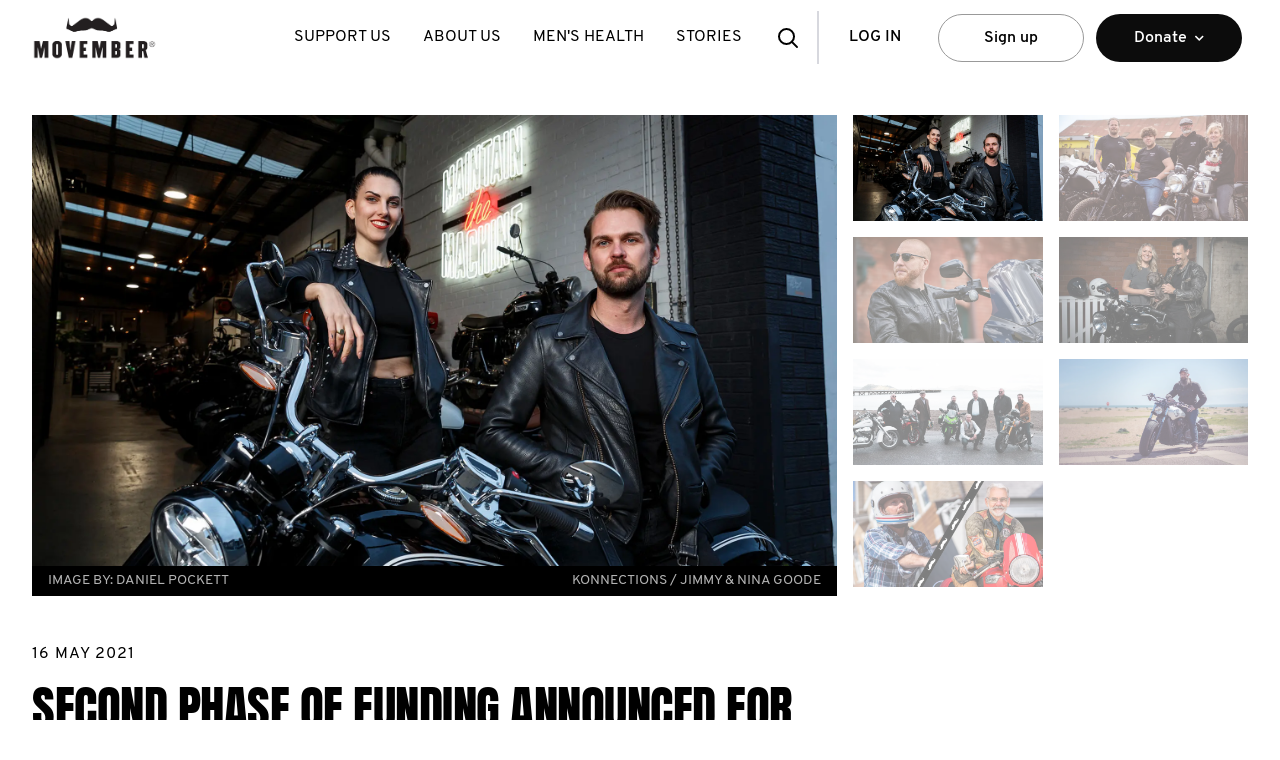

--- FILE ---
content_type: text/html
request_url: https://au.movember.com/story/second-phase-of-funding-announced-for-dgr-social-connections-challenge
body_size: 72235
content:
<!DOCTYPE html><html lang="en-AU" xmlns="http://www.w3.org/1999/xhtml" xmlns:fb="http://www.facebook.com/2008/fbml" xmlns:og="http://ogp.me/ns#" xml:lang="en-AU" data-react-helmet="xmlns,xmlns:fb,xmlns:og,lang,xml:lang"><head><meta charset="utf-8"><meta name="viewport" content="width=device-width,initial-scale=1"><meta name="theme-color" content="#000000"><link rel="manifest" href="/manifest.json"><title>Second phase of funding announced for DGR Social Connections Challenge  - Movember</title><script src="https://connect.facebook.net/en_US/sdk.js?hash=5ffe9fed08c98ba10375d67ac37fe343" async="" crossorigin="anonymous"></script><script id="facebook-jssdk" src="//connect.facebook.net/en_US/sdk.js"></script><script defer="defer" src="/static/js/main.af82aa93.js"></script><link href="/static/css/main.bc419737.css" rel="stylesheet"><style data-styled="" data-styled-version="4.4.1"></style><style type="text/css" data-fbcssmodules="css:fb.css.base css:fb.css.dialog css:fb.css.iframewidget">.fb_hidden{position:absolute;top:-10000px;z-index:10001}.fb_reposition{overflow:hidden;position:relative}.fb_invisible{display:none}.fb_reset{background:none;border:0px;border-spacing:0;color:#000;cursor:auto;direction:ltr;font-family:lucida grande,tahoma,verdana,arial,sans-serif;font-size:11px;font-style:normal;font-variant:normal;font-weight:400;letter-spacing:normal;line-height:1;margin:0;overflow:visible;padding:0;text-align:left;text-decoration:none;text-indent:0;text-shadow:none;text-transform:none;visibility:visible;white-space:normal;word-spacing:normal}.fb_reset>div{overflow:hidden}@keyframes fb_transform{0%{opacity:0;transform:scale(.95)}to{opacity:1;transform:scale(1)}}.fb_animate{animation:fb_transform .3s forwards}

.fb_hidden{position:absolute;top:-10000px;z-index:10001}.fb_reposition{overflow:hidden;position:relative}.fb_invisible{display:none}.fb_reset{background:none;border:0px;border-spacing:0;color:#000;cursor:auto;direction:ltr;font-family:lucida grande,tahoma,verdana,arial,sans-serif;font-size:11px;font-style:normal;font-variant:normal;font-weight:400;letter-spacing:normal;line-height:1;margin:0;overflow:visible;padding:0;text-align:left;text-decoration:none;text-indent:0;text-shadow:none;text-transform:none;visibility:visible;white-space:normal;word-spacing:normal}.fb_reset>div{overflow:hidden}@keyframes fb_transform{0%{opacity:0;transform:scale(.95)}to{opacity:1;transform:scale(1)}}.fb_animate{animation:fb_transform .3s forwards}

.fb_dialog{background:#525252b3;position:absolute;top:-10000px;z-index:10001}.fb_dialog_advanced{border-radius:8px;padding:10px}.fb_dialog_content{background:#fff;color:#373737}.fb_dialog_close_icon{background:url(https://connect.facebook.net/rsrc.php/v4/yq/r/IE9JII6Z1Ys.png) no-repeat scroll 0 0 transparent;cursor:pointer;display:block;height:15px;position:absolute;right:18px;top:17px;width:15px}.fb_dialog_mobile .fb_dialog_close_icon{left:5px;right:auto;top:5px}.fb_dialog_padding{background-color:transparent;position:absolute;width:1px;z-index:-1}.fb_dialog_close_icon:hover{background:url(https://connect.facebook.net/rsrc.php/v4/yq/r/IE9JII6Z1Ys.png) no-repeat scroll 0 -15px transparent}.fb_dialog_close_icon:active{background:url(https://connect.facebook.net/rsrc.php/v4/yq/r/IE9JII6Z1Ys.png) no-repeat scroll 0 -30px transparent}.fb_dialog_iframe{line-height:0}.fb_dialog_content .dialog_title{background:#6d84b4;border:1px solid #365899;color:#fff;font-size:14px;font-weight:700;margin:0}.fb_dialog_content .dialog_title>span{background:url(https://connect.facebook.net/rsrc.php/v4/yd/r/Cou7n-nqK52.gif) no-repeat 5px 50%;float:left;padding:5px 0 7px 26px}body.fb_hidden{height:100%;left:0;margin:0;overflow:visible;position:absolute;top:-10000px;transform:none;width:100%}.fb_dialog.fb_dialog_mobile.loading{background:url(https://connect.facebook.net/rsrc.php/v4/ya/r/3rhSv5V8j3o.gif) #fff no-repeat 50% 50%;min-height:100%;min-width:100%;overflow:hidden;position:absolute;top:0;z-index:10001}.fb_dialog.fb_dialog_mobile.loading.centered{background:none;height:auto;min-height:initial;min-width:initial;width:auto}.fb_dialog.fb_dialog_mobile.loading.centered #fb_dialog_loader_spinner{width:100%}.fb_dialog.fb_dialog_mobile.loading.centered .fb_dialog_content{background:none}.loading.centered #fb_dialog_loader_close{clear:both;color:#fff;display:block;font-size:18px;padding-top:20px}#fb-root #fb_dialog_ipad_overlay{background:#0006;inset:0;min-height:100%;position:absolute;width:100%;z-index:10000}#fb-root #fb_dialog_ipad_overlay.hidden{display:none}.fb_dialog.fb_dialog_mobile.loading iframe{visibility:hidden}.fb_dialog_mobile .fb_dialog_iframe{position:sticky;top:0}.fb_dialog_content .dialog_header{background:linear-gradient(from(#738aba),to(#2c4987));border-bottom:1px solid;border-color:#043b87;box-shadow:#fff 0 1px 1px -1px inset;color:#fff;font:700 14px Helvetica,sans-serif;text-overflow:ellipsis;text-shadow:rgba(0,30,84,.296875) 0px -1px 0px;vertical-align:middle;white-space:nowrap}.fb_dialog_content .dialog_header table{height:43px;width:100%}.fb_dialog_content .dialog_header td.header_left{font-size:12px;padding-left:5px;vertical-align:middle;width:60px}.fb_dialog_content .dialog_header td.header_right{font-size:12px;padding-right:5px;vertical-align:middle;width:60px}.fb_dialog_content .touchable_button{background:linear-gradient(from(#4267B2),to(#2a4887));background-clip:padding-box;border:1px solid #29487d;border-radius:3px;display:inline-block;line-height:18px;margin-top:3px;max-width:85px;padding:4px 12px;position:relative}.fb_dialog_content .dialog_header .touchable_button input{background:none;border:none;color:#fff;font:700 12px Helvetica,sans-serif;margin:2px -12px;padding:2px 6px 3px;text-shadow:rgba(0,30,84,.296875) 0px -1px 0px}.fb_dialog_content .dialog_header .header_center{color:#fff;font-size:16px;font-weight:700;line-height:18px;text-align:center;vertical-align:middle}.fb_dialog_content .dialog_content{background:url(https://connect.facebook.net/rsrc.php/v4/y9/r/jKEcVPZFk-2.gif) no-repeat 50% 50%;border:1px solid #4A4A4A;border-bottom:0;border-top:0;height:150px}.fb_dialog_content .dialog_footer{background:#f5f6f7;border:1px solid #4A4A4A;border-top-color:#ccc;height:40px}#fb_dialog_loader_close{float:left}.fb_dialog.fb_dialog_mobile .fb_dialog_close_icon{visibility:hidden}#fb_dialog_loader_spinner{animation:rotateSpinner 1.2s linear infinite;background-color:transparent;background-image:url(https://connect.facebook.net/rsrc.php/v4/yD/r/t-wz8gw1xG1.png);background-position:50% 50%;background-repeat:no-repeat;height:24px;width:24px}@keyframes rotateSpinner{0%{transform:rotate(0)}to{transform:rotate(360deg)}}

.fb_iframe_widget{display:inline-block;position:relative}.fb_iframe_widget span{display:inline-block;position:relative;text-align:justify}.fb_iframe_widget iframe{position:absolute}.fb_iframe_widget_fluid_desktop,.fb_iframe_widget_fluid_desktop span,.fb_iframe_widget_fluid_desktop iframe{max-width:100%}.fb_iframe_widget_fluid_desktop iframe{min-width:220px;position:relative}.fb_iframe_widget_lift{z-index:1}.fb_iframe_widget_fluid{display:inline}.fb_iframe_widget_fluid span{width:100%}
</style><style data-jss="" data-meta="MuiGrid">
.MuiGrid-container {
  width: 100%;
  display: flex;
  flex-wrap: wrap;
  box-sizing: border-box;
}
.MuiGrid-item {
  margin: 0;
  box-sizing: border-box;
}
.MuiGrid-zeroMinWidth {
  min-width: 0;
}
.MuiGrid-direction-xs-column {
  flex-direction: column;
}
.MuiGrid-direction-xs-column-reverse {
  flex-direction: column-reverse;
}
.MuiGrid-direction-xs-row-reverse {
  flex-direction: row-reverse;
}
.MuiGrid-wrap-xs-nowrap {
  flex-wrap: nowrap;
}
.MuiGrid-wrap-xs-wrap-reverse {
  flex-wrap: wrap-reverse;
}
.MuiGrid-align-items-xs-center {
  align-items: center;
}
.MuiGrid-align-items-xs-flex-start {
  align-items: flex-start;
}
.MuiGrid-align-items-xs-flex-end {
  align-items: flex-end;
}
.MuiGrid-align-items-xs-baseline {
  align-items: baseline;
}
.MuiGrid-align-content-xs-center {
  align-content: center;
}
.MuiGrid-align-content-xs-flex-start {
  align-content: flex-start;
}
.MuiGrid-align-content-xs-flex-end {
  align-content: flex-end;
}
.MuiGrid-align-content-xs-space-between {
  align-content: space-between;
}
.MuiGrid-align-content-xs-space-around {
  align-content: space-around;
}
.MuiGrid-justify-content-xs-center {
  justify-content: center;
}
.MuiGrid-justify-content-xs-flex-end {
  justify-content: flex-end;
}
.MuiGrid-justify-content-xs-space-between {
  justify-content: space-between;
}
.MuiGrid-justify-content-xs-space-around {
  justify-content: space-around;
}
.MuiGrid-justify-content-xs-space-evenly {
  justify-content: space-evenly;
}
.MuiGrid-spacing-xs-1 {
  width: calc(100% + 8px);
  margin: -4px;
}
.MuiGrid-spacing-xs-1 > .MuiGrid-item {
  padding: 4px;
}
.MuiGrid-spacing-xs-2 {
  width: calc(100% + 16px);
  margin: -8px;
}
.MuiGrid-spacing-xs-2 > .MuiGrid-item {
  padding: 8px;
}
.MuiGrid-spacing-xs-3 {
  width: calc(100% + 24px);
  margin: -12px;
}
.MuiGrid-spacing-xs-3 > .MuiGrid-item {
  padding: 12px;
}
.MuiGrid-spacing-xs-4 {
  width: calc(100% + 32px);
  margin: -16px;
}
.MuiGrid-spacing-xs-4 > .MuiGrid-item {
  padding: 16px;
}
.MuiGrid-spacing-xs-5 {
  width: calc(100% + 40px);
  margin: -20px;
}
.MuiGrid-spacing-xs-5 > .MuiGrid-item {
  padding: 20px;
}
.MuiGrid-spacing-xs-6 {
  width: calc(100% + 48px);
  margin: -24px;
}
.MuiGrid-spacing-xs-6 > .MuiGrid-item {
  padding: 24px;
}
.MuiGrid-spacing-xs-7 {
  width: calc(100% + 56px);
  margin: -28px;
}
.MuiGrid-spacing-xs-7 > .MuiGrid-item {
  padding: 28px;
}
.MuiGrid-spacing-xs-8 {
  width: calc(100% + 64px);
  margin: -32px;
}
.MuiGrid-spacing-xs-8 > .MuiGrid-item {
  padding: 32px;
}
.MuiGrid-spacing-xs-9 {
  width: calc(100% + 72px);
  margin: -36px;
}
.MuiGrid-spacing-xs-9 > .MuiGrid-item {
  padding: 36px;
}
.MuiGrid-spacing-xs-10 {
  width: calc(100% + 80px);
  margin: -40px;
}
.MuiGrid-spacing-xs-10 > .MuiGrid-item {
  padding: 40px;
}
.MuiGrid-grid-xs-auto {
  flex-grow: 0;
  max-width: none;
  flex-basis: auto;
}
.MuiGrid-grid-xs-true {
  flex-grow: 1;
  max-width: 100%;
  flex-basis: 0;
}
.MuiGrid-grid-xs-1 {
  flex-grow: 0;
  max-width: 8.333333%;
  flex-basis: 8.333333%;
}
.MuiGrid-grid-xs-2 {
  flex-grow: 0;
  max-width: 16.666667%;
  flex-basis: 16.666667%;
}
.MuiGrid-grid-xs-3 {
  flex-grow: 0;
  max-width: 25%;
  flex-basis: 25%;
}
.MuiGrid-grid-xs-4 {
  flex-grow: 0;
  max-width: 33.333333%;
  flex-basis: 33.333333%;
}
.MuiGrid-grid-xs-5 {
  flex-grow: 0;
  max-width: 41.666667%;
  flex-basis: 41.666667%;
}
.MuiGrid-grid-xs-6 {
  flex-grow: 0;
  max-width: 50%;
  flex-basis: 50%;
}
.MuiGrid-grid-xs-7 {
  flex-grow: 0;
  max-width: 58.333333%;
  flex-basis: 58.333333%;
}
.MuiGrid-grid-xs-8 {
  flex-grow: 0;
  max-width: 66.666667%;
  flex-basis: 66.666667%;
}
.MuiGrid-grid-xs-9 {
  flex-grow: 0;
  max-width: 75%;
  flex-basis: 75%;
}
.MuiGrid-grid-xs-10 {
  flex-grow: 0;
  max-width: 83.333333%;
  flex-basis: 83.333333%;
}
.MuiGrid-grid-xs-11 {
  flex-grow: 0;
  max-width: 91.666667%;
  flex-basis: 91.666667%;
}
.MuiGrid-grid-xs-12 {
  flex-grow: 0;
  max-width: 100%;
  flex-basis: 100%;
}
@media (min-width:768px) {
  .MuiGrid-grid-sm-auto {
    flex-grow: 0;
    max-width: none;
    flex-basis: auto;
  }
  .MuiGrid-grid-sm-true {
    flex-grow: 1;
    max-width: 100%;
    flex-basis: 0;
  }
  .MuiGrid-grid-sm-1 {
    flex-grow: 0;
    max-width: 8.333333%;
    flex-basis: 8.333333%;
  }
  .MuiGrid-grid-sm-2 {
    flex-grow: 0;
    max-width: 16.666667%;
    flex-basis: 16.666667%;
  }
  .MuiGrid-grid-sm-3 {
    flex-grow: 0;
    max-width: 25%;
    flex-basis: 25%;
  }
  .MuiGrid-grid-sm-4 {
    flex-grow: 0;
    max-width: 33.333333%;
    flex-basis: 33.333333%;
  }
  .MuiGrid-grid-sm-5 {
    flex-grow: 0;
    max-width: 41.666667%;
    flex-basis: 41.666667%;
  }
  .MuiGrid-grid-sm-6 {
    flex-grow: 0;
    max-width: 50%;
    flex-basis: 50%;
  }
  .MuiGrid-grid-sm-7 {
    flex-grow: 0;
    max-width: 58.333333%;
    flex-basis: 58.333333%;
  }
  .MuiGrid-grid-sm-8 {
    flex-grow: 0;
    max-width: 66.666667%;
    flex-basis: 66.666667%;
  }
  .MuiGrid-grid-sm-9 {
    flex-grow: 0;
    max-width: 75%;
    flex-basis: 75%;
  }
  .MuiGrid-grid-sm-10 {
    flex-grow: 0;
    max-width: 83.333333%;
    flex-basis: 83.333333%;
  }
  .MuiGrid-grid-sm-11 {
    flex-grow: 0;
    max-width: 91.666667%;
    flex-basis: 91.666667%;
  }
  .MuiGrid-grid-sm-12 {
    flex-grow: 0;
    max-width: 100%;
    flex-basis: 100%;
  }
}
@media (min-width:1024px) {
  .MuiGrid-grid-md-auto {
    flex-grow: 0;
    max-width: none;
    flex-basis: auto;
  }
  .MuiGrid-grid-md-true {
    flex-grow: 1;
    max-width: 100%;
    flex-basis: 0;
  }
  .MuiGrid-grid-md-1 {
    flex-grow: 0;
    max-width: 8.333333%;
    flex-basis: 8.333333%;
  }
  .MuiGrid-grid-md-2 {
    flex-grow: 0;
    max-width: 16.666667%;
    flex-basis: 16.666667%;
  }
  .MuiGrid-grid-md-3 {
    flex-grow: 0;
    max-width: 25%;
    flex-basis: 25%;
  }
  .MuiGrid-grid-md-4 {
    flex-grow: 0;
    max-width: 33.333333%;
    flex-basis: 33.333333%;
  }
  .MuiGrid-grid-md-5 {
    flex-grow: 0;
    max-width: 41.666667%;
    flex-basis: 41.666667%;
  }
  .MuiGrid-grid-md-6 {
    flex-grow: 0;
    max-width: 50%;
    flex-basis: 50%;
  }
  .MuiGrid-grid-md-7 {
    flex-grow: 0;
    max-width: 58.333333%;
    flex-basis: 58.333333%;
  }
  .MuiGrid-grid-md-8 {
    flex-grow: 0;
    max-width: 66.666667%;
    flex-basis: 66.666667%;
  }
  .MuiGrid-grid-md-9 {
    flex-grow: 0;
    max-width: 75%;
    flex-basis: 75%;
  }
  .MuiGrid-grid-md-10 {
    flex-grow: 0;
    max-width: 83.333333%;
    flex-basis: 83.333333%;
  }
  .MuiGrid-grid-md-11 {
    flex-grow: 0;
    max-width: 91.666667%;
    flex-basis: 91.666667%;
  }
  .MuiGrid-grid-md-12 {
    flex-grow: 0;
    max-width: 100%;
    flex-basis: 100%;
  }
}
@media (min-width:1366px) {
  .MuiGrid-grid-lg-auto {
    flex-grow: 0;
    max-width: none;
    flex-basis: auto;
  }
  .MuiGrid-grid-lg-true {
    flex-grow: 1;
    max-width: 100%;
    flex-basis: 0;
  }
  .MuiGrid-grid-lg-1 {
    flex-grow: 0;
    max-width: 8.333333%;
    flex-basis: 8.333333%;
  }
  .MuiGrid-grid-lg-2 {
    flex-grow: 0;
    max-width: 16.666667%;
    flex-basis: 16.666667%;
  }
  .MuiGrid-grid-lg-3 {
    flex-grow: 0;
    max-width: 25%;
    flex-basis: 25%;
  }
  .MuiGrid-grid-lg-4 {
    flex-grow: 0;
    max-width: 33.333333%;
    flex-basis: 33.333333%;
  }
  .MuiGrid-grid-lg-5 {
    flex-grow: 0;
    max-width: 41.666667%;
    flex-basis: 41.666667%;
  }
  .MuiGrid-grid-lg-6 {
    flex-grow: 0;
    max-width: 50%;
    flex-basis: 50%;
  }
  .MuiGrid-grid-lg-7 {
    flex-grow: 0;
    max-width: 58.333333%;
    flex-basis: 58.333333%;
  }
  .MuiGrid-grid-lg-8 {
    flex-grow: 0;
    max-width: 66.666667%;
    flex-basis: 66.666667%;
  }
  .MuiGrid-grid-lg-9 {
    flex-grow: 0;
    max-width: 75%;
    flex-basis: 75%;
  }
  .MuiGrid-grid-lg-10 {
    flex-grow: 0;
    max-width: 83.333333%;
    flex-basis: 83.333333%;
  }
  .MuiGrid-grid-lg-11 {
    flex-grow: 0;
    max-width: 91.666667%;
    flex-basis: 91.666667%;
  }
  .MuiGrid-grid-lg-12 {
    flex-grow: 0;
    max-width: 100%;
    flex-basis: 100%;
  }
}
@media (min-width:1920px) {
  .MuiGrid-grid-xl-auto {
    flex-grow: 0;
    max-width: none;
    flex-basis: auto;
  }
  .MuiGrid-grid-xl-true {
    flex-grow: 1;
    max-width: 100%;
    flex-basis: 0;
  }
  .MuiGrid-grid-xl-1 {
    flex-grow: 0;
    max-width: 8.333333%;
    flex-basis: 8.333333%;
  }
  .MuiGrid-grid-xl-2 {
    flex-grow: 0;
    max-width: 16.666667%;
    flex-basis: 16.666667%;
  }
  .MuiGrid-grid-xl-3 {
    flex-grow: 0;
    max-width: 25%;
    flex-basis: 25%;
  }
  .MuiGrid-grid-xl-4 {
    flex-grow: 0;
    max-width: 33.333333%;
    flex-basis: 33.333333%;
  }
  .MuiGrid-grid-xl-5 {
    flex-grow: 0;
    max-width: 41.666667%;
    flex-basis: 41.666667%;
  }
  .MuiGrid-grid-xl-6 {
    flex-grow: 0;
    max-width: 50%;
    flex-basis: 50%;
  }
  .MuiGrid-grid-xl-7 {
    flex-grow: 0;
    max-width: 58.333333%;
    flex-basis: 58.333333%;
  }
  .MuiGrid-grid-xl-8 {
    flex-grow: 0;
    max-width: 66.666667%;
    flex-basis: 66.666667%;
  }
  .MuiGrid-grid-xl-9 {
    flex-grow: 0;
    max-width: 75%;
    flex-basis: 75%;
  }
  .MuiGrid-grid-xl-10 {
    flex-grow: 0;
    max-width: 83.333333%;
    flex-basis: 83.333333%;
  }
  .MuiGrid-grid-xl-11 {
    flex-grow: 0;
    max-width: 91.666667%;
    flex-basis: 91.666667%;
  }
  .MuiGrid-grid-xl-12 {
    flex-grow: 0;
    max-width: 100%;
    flex-basis: 100%;
  }
}
</style><link rel="icon" href="/uploads/images/resources/6b78a4a5a9e9fa2477f8f623e13eeaac96153fbd-small.webp" data-react-helmet="true"><link rel="apple-touch-icon" href="/uploads/images/resources/6b78a4a5a9e9fa2477f8f623e13eeaac96153fbd-small.webp" data-react-helmet="true"><meta name="application-name" content="Movember Australia" data-react-helmet="true"><meta property="og:locale" content="en_au" data-react-helmet="true"><meta name="title" content="Second phase of funding announced for DGR Social Connections Challenge" data-react-helmet="true"><meta name="description" content="" data-react-helmet="true"><meta name="url" content="https://au.movember.com/story/second-phase-of-funding-announced-for-dgr-social-connections-challenge" data-react-helmet="true"><meta property="og:title" content="Second phase of funding announced for DGR Social Connections Challenge" data-react-helmet="true"><meta property="og:description" content="" data-react-helmet="true"><meta property="og:url" content="https://au.movember.com/story/second-phase-of-funding-announced-for-dgr-social-connections-challenge" data-react-helmet="true"><meta property="og:type" content="Article" data-react-helmet="true"><meta property="og:image" content="" data-react-helmet="true"><meta name="x-dev-test" data-url-path="/story/second-phase-of-funding-announced-for-dgr-social-connections-challenge" data-country="au" data-language="en" data-href="https://au.movember.com/story/second-phase-of-funding-announced-for-dgr-social-connections-challenge?locale=au&amp;localeCode=en-au" data-seo-hide="true" data-react-helmet="true"><meta name="robots" content="noindex, nofollow" data-react-helmet="true"><!-- Styled Components Sheet --><style type="text/css">.ivvDTj { height: 75px; }
.dvmSGh { position: fixed; top: 0px; left: 0px; right: 0px; width: 100%; height: 75px; margin: auto; padding: 0px; background: rgb(255, 255, 255); z-index: 1099; display: flex; -webkit-box-pack: justify; justify-content: space-between; -webkit-box-align: center; align-items: center; font-size: 16px; letter-spacing: normal; transition: top 0.6s ease 0s; font-family: Overpass, sans-serif !important; font-weight: 400 !important; }
@media screen and (min-width: 768px) {
  .dvmSGh { height: 75px; padding: 0px 16px; }
}
@media screen and (min-width: 1024px) {
  .dvmSGh { padding: 0px 32px; }
}
@media screen and (min-width: 1366px) {
  .dvmSGh { padding-left: calc(50% - 700px); padding-right: calc(50% - 700px); }
}
.bgnpoB { position: absolute; left: 50%; width: 75px; height: 55px; min-width: 75px; background-image: url("/resources/images/global/movember_logo.png"); background-position: center center; background-size: contain; background-repeat: no-repeat; transform: translate(-50%); z-index: 1; }
.bgnpoB > a { display: flex; height: 100%; }
@media screen and (min-width: 768px) {
  .bgnpoB { position: static; width: 125px; height: 75px; background-image: url("/resources/images/global/movember_logo_primary.svg"); transform: none; }
}
@media screen and (min-width: 1024px) {
  .bgnpoB { min-width: 120px; }
}
.bmCBdy { position: absolute; left: 50%; width: 75px; height: 55px; min-width: 75px; background-image: url("https://cdn.sanity.io/images/d6x1mtv1/mo-com-production/46f86d66adf0196a7bb73719987674af30562878-297x80.png"); background-position: center center; background-size: contain; background-repeat: no-repeat; transform: translate(-50%); z-index: 1; }
.bmCBdy > a { display: flex; height: 100%; }
@media screen and (min-width: 768px) {
  .bmCBdy { position: static; width: 125px; height: 75px; background-image: url("https://cdn.sanity.io/images/d6x1mtv1/mo-com-production/b8c4017a2f5dcafa4aad200f2e5d9e1cd16bf828-300x105.png"); transform: none; }
}
@media screen and (min-width: 1024px) {
  .bmCBdy { min-width: 120px; }
}
.fkZueU { width: 100%; }
@media screen and (min-width: 768px) {
  .fkZueU { width: auto; }
}
.fPJead { display: none; overflow: hidden; }
@media screen and (min-width: 1024px) {
  .fPJead { display: block; }
}
.jLJJOd { display: flex; }
.cgPvAw { padding: 0px 1rem; font-weight: normal; text-transform: uppercase; text-decoration: none; color: black; }
.cgPvAw > a { display: table-cell; vertical-align: middle; height: 75px; line-height: 75px; text-decoration: none; color: black; white-space: nowrap; }
.cgPvAw > a:hover { color: rgb(102, 102, 102); cursor: pointer; }
.cgPvAw > a:hover::after { width: 70%; }
.cgPvAw > a::after { content: " "; display: block; margin: -5px auto auto; height: 5px; background: rgb(102, 102, 102); width: 0%; transition: width 0.3s ease 0s; }
.gqtOhE { float: none; display: flex; -webkit-box-pack: justify; justify-content: space-between; -webkit-box-align: center; align-items: center; min-width: 200px; font-weight: 600; }
@media screen and (min-width: 768px) {
  .gqtOhE { float: right; flex-direction: row-reverse; }
}
@media screen and (min-width: 1024px) {
  .gqtOhE { flex-direction: row; }
}
.dXcveP { display: flex; }
@media screen and (min-width: 768px) {
  .dXcveP { flex-direction: row-reverse; }
}
.ipKXNn { position: relative; display: flex; -webkit-box-align: center; align-items: center; -webkit-box-pack: center; justify-content: center; width: 60px; height: 54px; border: none; background: rgb(255, 255, 255); cursor: pointer; }
.ipKXNn > a { display: block; position: absolute; width: 100%; height: 100%; transition: top 0.5s ease 0s, opacity 0.5s ease 0s, visibility 0.5s ease 0s; }
.ipKXNn::after { content: ""; display: none; width: 2px; position: absolute; right: -1px; top: 15%; height: 70%; background-color: rgb(215, 216, 222); }
@media screen and (min-width: 1024px) {
  .ipKXNn::after { display: block; }
}
@media screen and (min-width: 768px) {
  .ipKXNn { height: 75px; }
}
@media screen and (min-width: 1024px) {
  .ipKXNn { display: none; }
}
.jEpgOt { position: relative; display: flex; -webkit-box-align: center; align-items: center; -webkit-box-pack: center; justify-content: center; width: 60px; height: 54px; border: none; background: rgb(255, 255, 255); cursor: pointer; }
.jEpgOt > a { display: block; position: absolute; width: 100%; height: 100%; transition: top 0.5s ease 0s, opacity 0.5s ease 0s, visibility 0.5s ease 0s; }
.jEpgOt::after { content: ""; display: none; width: 2px; position: absolute; right: -1px; top: 15%; height: 70%; background-color: rgb(215, 216, 222); }
@media screen and (min-width: 1024px) {
  .jEpgOt::after { display: block; }
}
@media screen and (min-width: 768px) {
  .jEpgOt { height: 75px; }
}
@media screen and (min-width: 1024px) {
  .jEpgOt { display: block; }
}
.cpfxDM { background-image: url("/resources/images/icons/menu.svg"); background-position: center center; background-repeat: no-repeat; opacity: 1; visibility: visible; top: 0%; }
.kCstRU { background-image: url("/resources/images/icons/search.svg"); background-position: center center; background-repeat: no-repeat; opacity: 1; visibility: visible; top: 0%; }
.dqKgI { background-image: url("/resources/images/icons/close.svg"); background-position: center center; background-repeat: no-repeat; opacity: 0; visibility: hidden; top: 20%; }
.hwgvcm { position: fixed; top: 0px; left: 0px; right: 0px; width: 100%; max-width: 1400px; margin: -40px auto auto; background: rgb(0, 0, 0); box-shadow: rgba(0, 0, 0, 0.35) 0px 0px 8px; height: 120px; padding-top: 77px; z-index: 1097; transition: opacity 0.4s ease 0s, visibility 0.4s ease 0s, margin-top 0.4s ease 0s, top 0.6s ease 0s, height 0.4s ease 0s; opacity: 0; visibility: hidden; }
@media screen and (min-width: 768px) {
  .hwgvcm { height: 115px; padding-top: 75px; }
}
.fXhctX { margin-top: 5px; }
.hbbfYY { display: flex; -webkit-box-align: center; align-items: center; }
.kPMLCx { height: 51px; padding: 15px; margin: 0px 1rem; color: rgb(0, 0, 0); text-transform: uppercase; text-decoration: none; overflow: hidden; text-overflow: ellipsis; border: none; background: rgb(255, 255, 255); cursor: pointer; }
.kPMLCx:active, .kPMLCx:visited { color: rgb(0, 0, 0); }
.cMdXot { display: flex; position: absolute; top: 60px; left: 0px; right: 0px; background-color: rgb(255, 255, 255); box-shadow: rgba(0, 0, 0, 0.14) 0px 4px 5px 0px, rgba(0, 0, 0, 0.12) 0px 2px 2px 1px, rgba(0, 0, 0, 0.2) 0px 4px 2px -2px; }
@media screen and (min-width: 768px) {
  .cMdXot { position: static; box-shadow: none; }
}
.cLHJSa { flex: 1 1 0%; display: flex; -webkit-box-align: center; align-items: center; -webkit-box-pack: center; justify-content: center; height: 48px; min-width: 146px; padding: 16px 32px; margin: 12px 6px; text-decoration: none; letter-spacing: normal; white-space: nowrap; text-overflow: ellipsis; color: rgb(0, 0, 0); border: 1px solid rgb(153, 153, 153); border-radius: 24px; background: rgb(255, 255, 255); cursor: pointer; }
.cLHJSa:hover { background: rgb(243, 243, 243); }
.iUqeAu { display: block; width: 100%; min-width: 200px; max-width: 1024px; position: absolute; left: 0px; right: 0px; margin-left: auto; margin-right: auto; padding: 32px; background-color: rgb(255, 255, 255); box-shadow: rgba(0, 0, 0, 0.3) 1px 3px 6px; visibility: hidden; opacity: 0; top: 112%; transition: opacity 0.2s ease 0.25s, visibility 0.2s ease 0.25s, top 0.2s ease 0.25s; }
.jxZLle { display: flex; }
.jfAbgK { flex: 1 1 0%; padding: 0px 16px; border-left: 1px solid rgb(215, 216, 222); transition: color 0.3s ease 0s, background-color 0.3s ease 0s; }
.jfAbgK:hover { border-color: rgb(102, 102, 102); }
.HXrmS { display: flex; }
.HXrmS > div { flex: 1 1 0%; }
.bfynNV { display: block; font-family: Anton; text-align: inherit; text-transform: uppercase; letter-spacing: -0.5px; margin-top: 1rem; margin-bottom: 1rem; -webkit-font-smoothing: antialiased; color: inherit; font-size: 37px; line-height: 95%; font-weight: 400; }
@media screen and (min-width: 480px) {
  .bfynNV { font-size: 44px; }
}
@media screen and (min-width: 768px) {
  .bfynNV { font-size: 50px; }
}
@media screen and (min-width: 1024px) {
  .bfynNV { font-size: 68px; }
}
@media screen and (min-width: 1366px) {
  .bfynNV { font-size: 86px; }
}
@media screen and (min-width: 1920px) {
  .bfynNV { font-size: 86px; }
}
.kJNhWH { display: inline; font-family: Overpass; text-align: inherit; color: inherit; margin-top: 0px; margin-bottom: 0px; -webkit-font-smoothing: antialiased; font-size: 12px; line-height: 20px; }
@media screen and (min-width: 480px) {
  .kJNhWH { font-size: 12px; line-height: 20px; }
}
@media screen and (min-width: 768px) {
  .kJNhWH { font-size: 12px; line-height: 20px; }
}
@media screen and (min-width: 1024px) {
  .kJNhWH { font-size: 14px; line-height: 22px; }
}
@media screen and (min-width: 1366px) {
  .kJNhWH { font-size: 16px; line-height: 24px; }
}
@media screen and (min-width: 1920px) {
  .kJNhWH { font-size: 20px; line-height: 28px; }
}
.JMLnP { display: block; font-family: Overpass; text-align: inherit; color: inherit; margin-top: 0px; margin-bottom: 18px; -webkit-font-smoothing: antialiased; font-size: 16px; line-height: 24px; }
@media screen and (min-width: 480px) {
  .JMLnP { font-size: 16px; line-height: 24px; }
}
@media screen and (min-width: 768px) {
  .JMLnP { font-size: 20px; line-height: 28px; }
}
@media screen and (min-width: 1024px) {
  .JMLnP { font-size: 20px; line-height: 28px; }
}
@media screen and (min-width: 1366px) {
  .JMLnP { font-size: 20px; line-height: 28px; }
}
@media screen and (min-width: 1920px) {
  .JMLnP { font-size: 20px; line-height: 28px; }
}
.hmQDxj { position: fixed; left: 0px; right: auto; height: 100%; width: 0px; opacity: 0; visibility: hidden; padding-top: 75px; background: rgb(255, 255, 255); box-shadow: rgba(0, 0, 0, 0.4) 0px 6px 6px; transition: width 0.7s ease 0s, left 0.7s ease 0s, opacity 0.7s ease 0s, visibility 0.7s ease 0s; z-index: 10; }
@media screen and (min-width: 1024px) {
  .hmQDxj { display: none; }
}
@media screen and (min-width: 768px) {
  .hmQDxj { right: 0px; left: auto; padding-top: 75px; }
}
.kIMgCM { position: relative; height: 100%; padding: 16px 32px; }
.eTHegJ { display: block; padding: 12px 0px; line-height: 16px; text-transform: uppercase; white-space: nowrap; cursor: pointer; }
.eTHegJ:hover { color: rgb(0, 30, 255); }
.eTHegJ i { padding-left: 6px; font-weight: 600; }
.dAZyLc { position: absolute; top: 0px; bottom: 0px; width: 290px; right: 290px; opacity: 0; visibility: hidden; padding: 16px 32px; background-color: rgb(237, 237, 238); transition: left 0.7s ease 0s, right 0.7s ease 0s, visibility 0.7s ease 0s, opacity 0.7s ease 0s; overflow-y: scroll; cursor: pointer; }
@media screen and (min-width: 768px) {
  .dAZyLc { left: 290px; }
}
.EumE { position: fixed; top: 0px; left: 0px; right: 0px; width: 100%; margin: 20px auto auto; background-color: rgba(0, 0, 0, 0.6); box-shadow: rgba(0, 0, 0, 0.35) 0px 0px 8px; height: 115px; padding-top: 75px; z-index: 1097; transition: opacity 0.4s ease 0s, visibility 0.4s ease 0s, margin-top 0.4s ease 0s, top 0.6s ease 0s, height 0.4s ease 0s; opacity: 0; visibility: hidden; }
@media screen and (min-width: 768px) {
  .EumE { margin-top: -40px; }
}
.egMelS { position: relative; display: flex; -webkit-box-pack: center; justify-content: center; -webkit-box-align: center; align-items: center; height: 100%; line-height: 1.5; }
.dcjveN { display: flex; -webkit-box-align: center; align-items: center; height: 100%; margin: 0px 4px; padding: 0px 8px; font-size: 16px; font-weight: bold; text-transform: uppercase; text-decoration: none; color: rgb(255, 255, 255); background-color: rgba(193, 194, 195, 0.55); transition: background 0.3s ease 0s; cursor: pointer; }
.dcjveN:hover { background-color: rgba(193, 194, 195, 0.55); }
.ijwgJ { position: absolute; right: 8px; width: 50px; height: 100%; background-image: url("/resources/images/icons/close.svg"); background-position: center center; background-repeat: no-repeat; filter: invert(1); cursor: pointer; }
.ckWeQR { flex: 1 1 0%; position: relative; display: flex; -webkit-box-align: center; align-items: center; -webkit-box-pack: center; justify-content: center; height: 48px; min-width: 146px; padding: 16px 32px; margin: 12px 6px; text-decoration: none; letter-spacing: normal; white-space: nowrap; text-overflow: ellipsis; color: rgb(255, 255, 255); border-radius: 24px; background: rgb(12, 12, 12); cursor: pointer; }
.ckWeQR i { margin-left: 8px; font-size: 10px; }
.kpoIDm { position: absolute; top: 60px; right: 0px; min-width: 286px; transition: all 0.2s ease 0s; visibility: hidden; opacity: 0; }
.kpoIDm::before { content: ""; position: absolute; display: block; border-width: 12px; border-style: double double solid; border-color: transparent transparent rgb(21, 21, 21); border-image: initial; top: -22px; right: 55px; }
.gxIeIo { display: flex; -webkit-box-pack: justify; justify-content: space-between; -webkit-box-align: center; align-items: center; padding: 17px 24px; font-size: 16px; color: rgb(51, 51, 51); background-color: rgb(255, 255, 255); border-top: 1px solid rgb(153, 153, 153); border-right: 1px solid rgb(153, 153, 153); border-left: 1px solid rgb(153, 153, 153); border-image: initial; border-radius: 4px; border-bottom: none; text-decoration: none; text-transform: none; letter-spacing: 1px; font-weight: 500; }
.gxIeIo i { display: inline-block; margin-left: 10px; width: 16px; height: 14px; background-image: url("/resources/images/icons/arrow.png"); background-size: contain; background-position: center center; background-repeat: no-repeat; transition: all 0.2s ease 0s; filter: invert(1); }
.gxIeIo:first-child { color: rgb(255, 255, 255); background-color: rgb(21, 21, 21); }
.gxIeIo:first-child i { filter: invert(0); }
.gxIeIo:first-child:hover { background-color: rgb(68, 68, 68); }
.gxIeIo:nth-child(3) { border-radius: 4px 4px 0px 0px; }
.gxIeIo:last-child { border-radius: 0px 0px 4px 4px; border-bottom: 1px solid; }
.gxIeIo:hover { background: rgb(243, 243, 243); }
.gxIeIo:hover i { transform: translateX(20%); }
.bMXwlU { height: 8px; }
.PYEjk { display: inline-block; height: 30px; width: 360px; max-width: calc(-12px + 100vw); padding: 0px 38px 0px 4px; margin: 0px 6px; font-size: 15px; line-height: 30px; border-color: rgb(255, 255, 255); border-radius: 3px; }
.jRNmPP { display: block; position: relative; margin: auto; width: 380px; right: 0px; }
@media screen and (min-width: 480px) {
  .jRNmPP { margin-right: 0px; }
}
@media screen and (min-width: 1366px) {
  .jRNmPP { position: absolute; bottom: 5px; }
}
.bzmarb { background: url("/resources/images/icons/search.svg") center center no-repeat; position: absolute; border: none; overflow: visible; top: 0px; width: 30px; height: 30px; right: 15px; color: transparent; cursor: pointer; }
.cHMxxF { display: block; padding-left: 16px; padding-right: 16px; }
.cHMxxF *, .cHMxxF ::before, .cHMxxF ::after { box-sizing: border-box; }
@media screen and (min-width: 480px) {
  .cHMxxF { padding-left: 16px; padding-right: 16px; }
}
@media screen and (min-width: 768px) {
  .cHMxxF { padding-left: 32px; padding-right: 32px; }
}
@media screen and (min-width: 1024px) {
  .cHMxxF { padding-left: 32px; padding-right: 32px; }
}
@media screen and (min-width: 1366px) {
  .cHMxxF { padding-left: 56px; padding-right: 56px; }
}
@media screen and (min-width: 1920px) {
  .cHMxxF { padding-left: 80px; padding-right: 80px; }
}
.kkaHvE { display: block; text-decoration: none; color: rgb(0, 0, 0); line-height: 1.5; margin-bottom: 12px; }
.kkaHvE:hover { cursor: pointer; color: rgb(102, 102, 102); }
.fqhFop { margin-bottom: 1rem; font-size: 23px; line-height: 140%; }
@media screen and (min-width: 1024px) {
  .fqhFop { font-size: 24px; }
}
@media screen and (min-width: 1366px) {
  .fqhFop { font-size: 31px; }
}
@media screen and (min-width: 1920px) {
  .fqhFop { font-size: 44px; }
}
.cLDGaQ { margin: 64px 0px; }
.Uiqxq { display: flex; -webkit-box-pack: justify; justify-content: space-between; margin-bottom: 36px; }
.kVSPrs { display: flex; -webkit-box-align: center; align-items: center; cursor: pointer; text-decoration: none; color: rgb(0, 0, 0); }
.kVSPrs:hover { color: rgb(102, 102, 102); }
.kVSPrs:hover > img { filter: none; }
.kVSPrs > img { height: 18px; filter: brightness(0); width: auto !important; }
.kVSPrs > span { margin-left: 12px; display: none; }
@media screen and (min-width: 1024px) {
  .kVSPrs > span { display: inline-block; }
}
.gqNFEQ { font-size: 14px; opacity: 0.6; padding-bottom: 40px; background-color: rgba(0, 0, 0, 0.1); }
.gZIKis { display: block; }
.hPkQJn { display: inline-block; line-height: 48px; color: rgb(0, 0, 0); text-decoration: none; }
.hPkQJn:hover { color: rgb(102, 102, 102); }
.dykzdJ { height: 14px; margin: 0px 8px; border-left: 1px solid; }
.fUQjhS { background-color: rgba(0, 0, 0, 0.05); max-width: 100vw; overflow: hidden; }
.iKUaQO { padding: 48px 0px; }
.hyXzQG { border-bottom: 1px solid; opacity: 0.6; }
.LIFrD { position: relative; display: flex; -webkit-box-align: center; align-items: center; height: 100%; min-height: 180px; padding-top: 36px; padding-bottom: 36px; }
.ieBgpP { position: relative; width: 100%; max-width: 106px; max-height: 108px; filter: grayscale(100%); opacity: 1; visibility: visible; transform: scale(1); transition: scale 0.5s ease 0s, transform ease 0s, opacity ease 0s, visibility ease 0s; height: auto !important; }
.ieBgpP:hover { filter: grayscale(0%); }
.eEermn { position: relative; width: 100%; max-width: 106px; max-height: 108px; filter: grayscale(100%); opacity: 0; visibility: hidden; transform: scale(0); transition: scale 0.5s ease 0s, transform ease 0s, opacity ease 0s, visibility ease 0s; height: auto !important; }
.eEermn:hover { filter: grayscale(0%); }
.ieIBGD { color: rgb(0, 0, 0); text-decoration: none; height: 100%; width: 100%; display: block; position: absolute; top: 0px; pointer-events: all; }
.ieIBGD:hover { color: blue; }
.hsTGlb { color: rgb(0, 0, 0); text-decoration: none; height: 100%; width: 100%; display: block; position: absolute; top: 0px; pointer-events: none; }
.hsTGlb:hover { color: blue; }
.jgKqve { margin: 40px 0px; }
.jNkSvl { text-transform: uppercase; letter-spacing: 1px; }
.fMjrvL { margin-top: 10px; }
.fMjrvL > h1 { font-size: 23px; line-height: 1.2; }
@media screen and (min-width: 768px) {
  .fMjrvL > h1 { font-size: 37px; }
}
@media screen and (min-width: 1024px) {
  .fMjrvL > h1 { font-size: 49px; }
}
@media screen and (min-width: 1366px) {
  .fMjrvL > h1 { font-size: 65px; }
}
@media screen and (min-width: 1920px) {
  .fMjrvL > h1 { font-size: 91px; }
}
.kbsmBp { display: flex; }
.hwisof { display: inline-flex; -webkit-box-align: center; align-items: center; -webkit-box-pack: center; justify-content: center; }
.dupcBx { display: flex; -webkit-box-pack: center; justify-content: center; -webkit-box-align: center; align-items: center; min-width: 44px; height: 44px; border-radius: 50%; background-image: url("/uploads/images/resources/305d761cc418114122d499a5068f4144ee96f6cb-small.jpg"); background-position: center center; background-size: cover; background-color: rgb(0, 0, 0); }
.isaGGF { display: flex; flex-direction: column; -webkit-box-pack: center; justify-content: center; -webkit-box-align: start; align-items: start; margin-left: 1rem; }
.ehVKdQ { opacity: 0.7; }
.bQYdLr { opacity: 0.7; }
.byNuRu { font-family: Overpass; font-weight: 300; text-align: left; margin: 24px 0px; }
.ewIwde a { display: inline-block; padding: 10px 15px; margin: 10px 10px 0px 0px; background-color: rgb(12, 12, 12); border-radius: 25px; color: rgb(255, 255, 255); font-size: 14px; text-decoration: none; text-transform: uppercase; letter-spacing: 1px; white-space: nowrap; cursor: pointer; }
.ewIwde a:hover, .ewIwde a:active, .ewIwde a:focus { background-color: rgb(102, 102, 102); }
.lhMquV { margin: 0px -16px; }
@media screen and (min-width: 768px) {
  .lhMquV { margin: 0px; }
}
.fxeXot { position: relative; width: 100%; padding-bottom: 56%; background-color: lightgrey; }
.crLjDy { position: relative; width: 100%; padding-bottom: 56%; background-color: lightgrey; }
.crLjDy:hover { opacity: 1; cursor: pointer; }
.kIFVtw { position: relative; width: 100%; padding-bottom: 56%; background-color: lightgrey; opacity: 0.5; }
.kIFVtw:hover { opacity: 1; cursor: pointer; }
.ZPefT picture { position: absolute; inset: 0px; }
.ZPefT picture source, .ZPefT picture img { width: 100%; height: 100%; max-height: 100%; position: absolute; inset: 0px; }
.hBIwrF { display: flex; flex-direction: row-reverse; -webkit-box-pack: justify; justify-content: space-between; padding: 4px 16px; text-transform: uppercase; background-color: black; color: rgba(255, 255, 255, 0.7); }
@media screen and (min-width: 768px) {
  .fTESWl { margin-top: 40px; }
}
.cqTBdu { display: flex; -webkit-box-align: center; align-items: center; -webkit-box-pack: center; justify-content: center; width: 100%; height: 56px; padding: 0px 18px; margin-top: 30px; font-family: Overpass; font-size: 16px; text-transform: none; letter-spacing: normal; font-weight: normal; color: rgb(255, 255, 255); background-color: rgb(21, 21, 21); border: 1px solid rgb(0, 0, 0); }
.cqTBdu i { margin-right: 8px; }
@media screen and (min-width: 768px) {
  .cqTBdu { max-width: 300px; }
}
.cqTBdu:hover { filter: invert(1); background-color: rgb(0, 0, 0); border: 1px solid rgb(255, 255, 255); }
.bNBUzh { display: none; }
.iwnLCl { position: fixed; top: 20px; left: 170px; font-size: 30px; color: rgb(0, 30, 255); }</style></head><body data-page-type="spa" data-aos-easing="ease" data-aos-duration="400" data-aos-delay="0"><script>function getValue(e){let n=window.location.hostname;if("appId"===e)return n.indexOf("localhost")>=0||n.indexOf("dev.movember.com")>=0?"10153428363195841":n.indexOf("uat.movember.com")>0?"10153428502085841":"19058815840"}window.fbAsyncInit=function(){window.FB.init({appId:getValue("appId"),status:!0,cookie:!0,xfbml:!0,channelUrl:window.location.origin+"/auth/channel-url/",oauth:!0,version:"v10.0"})},function(e,n,o){var t,i=e.getElementsByTagName(n)[0];e.getElementById(o)||((t=e.createElement(n)).id=o,t.src="//connect.facebook.net/en_US/sdk.js",i.parentNode.insertBefore(t,i))}(document,"script","facebook-jssdk")</script><script>crossOriginIsolated||(SharedArrayBuffer=ArrayBuffer)</script><noscript>You need to enable JavaScript to run this app.</noscript><div id="root"><div id="clipboard-container"></div><div height="75px" class="sc-bdVaJa ivvDTj"><header class="sc-bwzfXH dvmSGh"><div class="sc-htpNat bmCBdy"><a aria-label="header logo" href="/"></a></div><div class="sc-ifAKCX fkZueU"><div class="sc-htoDjs gqtOhE"><div class="sc-dnqmqq dXcveP"><div class="sc-iwsKbI ipKXNn"><a class="sc-gZMcBi cpfxDM"></a><a class="sc-gqjmRU dqKgI"></a></div><div class="sc-iwsKbI jEpgOt"><a class="sc-gZMcBi kCstRU"></a><a class="sc-gqjmRU dqKgI"></a></div></div><div class="sc-cSHVUG hbbfYY"><a href="/login" class="sc-ckVGcZ kPMLCx">Log in</a><div class="sc-jKJlTe cMdXot"><a href="/register" class="sc-eNQAEJ cLHJSa">Sign up</a><div class="sc-kvZOFW ckWeQR">Donate<i class="fas fa-chevron-down"></i><div class="sc-hqyNC kpoIDm"><a href="/donate/find-results/" class="sc-jbKcbu gxIeIo">Find a person or team<i></i></a><div class="sc-dNLxif bMXwlU"></div><a href="/donate/general" class="sc-jbKcbu gxIeIo">Donate once to Movember<i></i></a><a href="/donate/general?rec_freq=monthly&amp;mocamp=rg " class="sc-jbKcbu gxIeIo">Donate monthly to Movember<i></i></a></div></div></div></div></div><div class="sc-EHOje fPJead"><nav class="sc-bZQynM jLJJOd"><div class="sc-gzVnrw cgPvAw"><a href="#">Support Us</a></div><div class="sc-gzVnrw cgPvAw"><a href="#">About Us</a></div><div class="sc-gzVnrw cgPvAw"><a href="#">Men's Health</a></div><div class="sc-gzVnrw cgPvAw"><a href="#">Stories</a></div></nav><div class="sc-hMqMXs iUqeAu"><div class="sc-kEYyzF jxZLle"><div class="sc-kkGfuU jfAbgK"> <div class="sc-jWBwVP HXrmS"></div></div></div></div></div></div></header><div class="sc-jzJRlG enxKql"><div class="sc-gPEVay hmQDxj"><div class="sc-jlyJG kIMgCM"><div class="sc-gipzik iyhjGb"><a class="sc-csuQGl eTHegJ">Support Us<i class="fas fa-chevron-right"></i></a><a class="sc-csuQGl eTHegJ">About Us<i class="fas fa-chevron-right"></i></a><a class="sc-csuQGl eTHegJ">Men's Health<i class="fas fa-chevron-right"></i></a><a class="sc-csuQGl eTHegJ">Stories<i class="fas fa-chevron-right"></i></a></div><div class="sc-Rmtcm dAZyLc"></div></div></div></div><section class="sc-VigVT hwgvcm"><div class="sc-jTzLTM fXhctX"><form action="/search/" method="get" class="sc-uJMKN jRNmPP"><input type="text" name="q" class="sc-jqCOkK PYEjk"><button type="submit" class="sc-bbmXgH bzmarb"></button></form></div></section><div class="sc-kjoXOD EumE"><div class="sc-cHGsZl egMelS"><a class="sc-TOsTZ dcjveN">English</a><a class="sc-kgAjT ijwgJ"></a></div></div></div><div id="cms-login-container" class="sc-fATqzn bNBUzh"></div><i id="cms-edit-icon" class="sc-jbWsrJ iwnLCl fas fa-edit" style="display: none;"></i><div id="content-container"><div class="sc-gGBfsJ cHMxxF"><div class="sc-SFOxd fTESWl"><div class="sc-dBfaGr hDDnWg"><div class="MuiGrid-root MuiGrid-container MuiGrid-spacing-xs-4"><div class="MuiGrid-root MuiGrid-item MuiGrid-grid-xs-12 MuiGrid-grid-sm-8"><div class="sc-jgVwMx lhMquV"><div class="sc-kWHCRG fxeXot"><div class="sc-ijnzTp ZPefT"><picture><source media="(min-width:1024px)" type="image/webp" srcset="/uploads/images/resources/24c37446da4838ab41941c355dbcb648bd2cc1f9-large.webp"><source media="(min-width:1024px)" type="image/jpg" srcset="/uploads/images/resources/24c37446da4838ab41941c355dbcb648bd2cc1f9-large.jpg"><source media="(min-width:768px)" type="image/webp" srcset="/uploads/images/resources/24c37446da4838ab41941c355dbcb648bd2cc1f9-medium.webp"><source media="(min-width:768px)" type="image/jpg" srcset="/uploads/images/resources/24c37446da4838ab41941c355dbcb648bd2cc1f9-medium.jpg"><source media="(min-width:480px)" type="image/webp" srcset="/uploads/images/resources/24c37446da4838ab41941c355dbcb648bd2cc1f9-small.webp"><source media="(min-width:480px)" type="image/jpg" srcset="/uploads/images/resources/24c37446da4838ab41941c355dbcb648bd2cc1f9-small.jpg"><img alt="Portrait of Jimmy and Nina Goode from Konnections" src="/uploads/images/resources/24c37446da4838ab41941c355dbcb648bd2cc1f9-org.jpg"></picture></div></div><div class="sc-giOsra hBIwrF"><span display="inline" font-family="Overpass" class="sc-jAaTju kJNhWH">Konnections / Jimmy &amp; Nina Goode</span><span display="inline" font-family="Overpass" class="sc-jAaTju kJNhWH">Image by: Daniel Pockett</span></div></div></div><div class="MuiGrid-root MuiGrid-item MuiGrid-grid-sm-4"><div class="MuiGrid-root MuiGrid-container MuiGrid-spacing-xs-4"><div class="MuiGrid-root MuiGrid-item MuiGrid-grid-sm-6"><div class="sc-kWHCRG crLjDy"><div class="sc-ijnzTp ZPefT"><picture><source media="(min-width:1024px)" srcset="/uploads/images/resources/24c37446da4838ab41941c355dbcb648bd2cc1f9-medium.webp" type="image/webp"><source media="(min-width:1024px)" srcset="/uploads/images/resources/24c37446da4838ab41941c355dbcb648bd2cc1f9-medium.jpg" type="image/jpg"><source media="(min-width:768px)" srcset="/uploads/images/resources/24c37446da4838ab41941c355dbcb648bd2cc1f9-medium.webp" type="image/webp"><source media="(min-width:768px)" srcset="/uploads/images/resources/24c37446da4838ab41941c355dbcb648bd2cc1f9-medium.jpg" type="image/jpg"><source media="(min-width:480px)" srcset="/uploads/images/resources/24c37446da4838ab41941c355dbcb648bd2cc1f9-small.webp" type="image/webp"><source media="(min-width:480px)" srcset="/uploads/images/resources/24c37446da4838ab41941c355dbcb648bd2cc1f9-small.jpg" type="image/jpg"><img src="/uploads/images/resources/24c37446da4838ab41941c355dbcb648bd2cc1f9-org.jpg" alt="Portrait of Jimmy and Nina Goode from Konnections"></picture> </div></div></div><div class="MuiGrid-root MuiGrid-item MuiGrid-grid-sm-6"><div class="sc-kWHCRG kIFVtw"><div class="sc-ijnzTp ZPefT"><picture><source media="(min-width:1024px)" srcset="/uploads/images/resources/ef64e253ac2eca379f941bbf23354fea1107becb-medium.webp" type="image/webp"><source media="(min-width:1024px)" srcset="/uploads/images/resources/ef64e253ac2eca379f941bbf23354fea1107becb-medium.jpg" type="image/jpg"><source media="(min-width:768px)" srcset="/uploads/images/resources/ef64e253ac2eca379f941bbf23354fea1107becb-medium.webp" type="image/webp"><source media="(min-width:768px)" srcset="/uploads/images/resources/ef64e253ac2eca379f941bbf23354fea1107becb-medium.jpg" type="image/jpg"><source media="(min-width:480px)" srcset="/uploads/images/resources/ef64e253ac2eca379f941bbf23354fea1107becb-small.webp" type="image/webp"><source media="(min-width:480px)" srcset="/uploads/images/resources/ef64e253ac2eca379f941bbf23354fea1107becb-small.jpg" type="image/jpg"><img src="/uploads/images/resources/ef64e253ac2eca379f941bbf23354fea1107becb-org.jpg" alt="A group shot of the members of Quay Riders"></picture> </div></div></div><div class="MuiGrid-root MuiGrid-item MuiGrid-grid-sm-6"><div class="sc-kWHCRG kIFVtw"><div class="sc-ijnzTp ZPefT"><picture><source media="(min-width:1024px)" srcset="/uploads/images/resources/0f7e426efa931fdb771bfc348ca843b2b743e62c-medium.webp" type="image/webp"><source media="(min-width:1024px)" srcset="/uploads/images/resources/0f7e426efa931fdb771bfc348ca843b2b743e62c-medium.jpg" type="image/jpg"><source media="(min-width:768px)" srcset="/uploads/images/resources/0f7e426efa931fdb771bfc348ca843b2b743e62c-medium.webp" type="image/webp"><source media="(min-width:768px)" srcset="/uploads/images/resources/0f7e426efa931fdb771bfc348ca843b2b743e62c-medium.jpg" type="image/jpg"><source media="(min-width:480px)" srcset="/uploads/images/resources/0f7e426efa931fdb771bfc348ca843b2b743e62c-small.webp" type="image/webp"><source media="(min-width:480px)" srcset="/uploads/images/resources/0f7e426efa931fdb771bfc348ca843b2b743e62c-small.jpg" type="image/jpg"><img src="/uploads/images/resources/0f7e426efa931fdb771bfc348ca843b2b743e62c-org.jpg" alt="Portrait of Adam Sanzo from Project 'Team Building'"></picture> </div></div></div><div class="MuiGrid-root MuiGrid-item MuiGrid-grid-sm-6"><div class="sc-kWHCRG kIFVtw"><div class="sc-ijnzTp ZPefT"><picture><source media="(min-width:1024px)" srcset="/uploads/images/resources/a671eba0bfb5337c3e8809db257fa37b16642382-medium.webp" type="image/webp"><source media="(min-width:1024px)" srcset="/uploads/images/resources/a671eba0bfb5337c3e8809db257fa37b16642382-medium.jpg" type="image/jpg"><source media="(min-width:768px)" srcset="/uploads/images/resources/a671eba0bfb5337c3e8809db257fa37b16642382-medium.webp" type="image/webp"><source media="(min-width:768px)" srcset="/uploads/images/resources/a671eba0bfb5337c3e8809db257fa37b16642382-medium.jpg" type="image/jpg"><source media="(min-width:480px)" srcset="/uploads/images/resources/a671eba0bfb5337c3e8809db257fa37b16642382-small.webp" type="image/webp"><source media="(min-width:480px)" srcset="/uploads/images/resources/a671eba0bfb5337c3e8809db257fa37b16642382-small.jpg" type="image/jpg"><img src="/uploads/images/resources/a671eba0bfb5337c3e8809db257fa37b16642382-org.jpg" alt="Group photo of the members of The Workshop Proroject"></picture> </div></div></div><div class="MuiGrid-root MuiGrid-item MuiGrid-grid-sm-6"><div class="sc-kWHCRG kIFVtw"><div class="sc-ijnzTp ZPefT"><picture><source media="(min-width:1024px)" srcset="/uploads/images/resources/6bd820168b6a34c1661c126d7b31cc6734402fdd-medium.webp" type="image/webp"><source media="(min-width:1024px)" srcset="/uploads/images/resources/6bd820168b6a34c1661c126d7b31cc6734402fdd-medium.jpg" type="image/jpg"><source media="(min-width:768px)" srcset="/uploads/images/resources/6bd820168b6a34c1661c126d7b31cc6734402fdd-medium.webp" type="image/webp"><source media="(min-width:768px)" srcset="/uploads/images/resources/6bd820168b6a34c1661c126d7b31cc6734402fdd-medium.jpg" type="image/jpg"><source media="(min-width:480px)" srcset="/uploads/images/resources/6bd820168b6a34c1661c126d7b31cc6734402fdd-small.webp" type="image/webp"><source media="(min-width:480px)" srcset="/uploads/images/resources/6bd820168b6a34c1661c126d7b31cc6734402fdd-small.jpg" type="image/jpg"><img src="/uploads/images/resources/6bd820168b6a34c1661c126d7b31cc6734402fdd-org.jpg" alt="Group photo of the members of The Motorcycle Collective"></picture> </div></div></div><div class="MuiGrid-root MuiGrid-item MuiGrid-grid-sm-6"><div class="sc-kWHCRG kIFVtw"><div class="sc-ijnzTp ZPefT"><picture><source media="(min-width:1024px)" srcset="/uploads/images/resources/24c89d4f4d60f26122f79afabef694d44c0e166d-medium.webp" type="image/webp"><source media="(min-width:1024px)" srcset="/uploads/images/resources/24c89d4f4d60f26122f79afabef694d44c0e166d-medium.jpg" type="image/jpg"><source media="(min-width:768px)" srcset="/uploads/images/resources/24c89d4f4d60f26122f79afabef694d44c0e166d-medium.webp" type="image/webp"><source media="(min-width:768px)" srcset="/uploads/images/resources/24c89d4f4d60f26122f79afabef694d44c0e166d-medium.jpg" type="image/jpg"><source media="(min-width:480px)" srcset="/uploads/images/resources/24c89d4f4d60f26122f79afabef694d44c0e166d-small.webp" type="image/webp"><source media="(min-width:480px)" srcset="/uploads/images/resources/24c89d4f4d60f26122f79afabef694d44c0e166d-small.jpg" type="image/jpg"><img src="/uploads/images/resources/24c89d4f4d60f26122f79afabef694d44c0e166d-org.jpg" alt="Portrait of Martin Northern from Bike Directory"></picture> </div></div></div><div class="MuiGrid-root MuiGrid-item MuiGrid-grid-sm-6"><div class="sc-kWHCRG kIFVtw"><div class="sc-ijnzTp ZPefT"><picture><source media="(min-width:1024px)" srcset="/uploads/images/resources/fed895ce1ebbd7b0ec2d0a0a6b08b21493199192-medium.webp" type="image/webp"><source media="(min-width:1024px)" srcset="/uploads/images/resources/fed895ce1ebbd7b0ec2d0a0a6b08b21493199192-medium.jpg" type="image/jpg"><source media="(min-width:768px)" srcset="/uploads/images/resources/fed895ce1ebbd7b0ec2d0a0a6b08b21493199192-medium.webp" type="image/webp"><source media="(min-width:768px)" srcset="/uploads/images/resources/fed895ce1ebbd7b0ec2d0a0a6b08b21493199192-medium.jpg" type="image/jpg"><source media="(min-width:480px)" srcset="/uploads/images/resources/fed895ce1ebbd7b0ec2d0a0a6b08b21493199192-small.webp" type="image/webp"><source media="(min-width:480px)" srcset="/uploads/images/resources/fed895ce1ebbd7b0ec2d0a0a6b08b21493199192-small.jpg" type="image/jpg"><img src="/uploads/images/resources/fed895ce1ebbd7b0ec2d0a0a6b08b21493199192-org.jpg" alt="A collage of Michael Stead from Project Pit Stop &amp; Jeff Gough from Mind Moto"></picture> </div></div></div></div></div></div></div><div class="MuiGrid-root MuiGrid-container MuiGrid-spacing-xs-4"><div class="MuiGrid-root MuiGrid-item MuiGrid-grid-xs-12 MuiGrid-grid-sm-8"><div class="sc-bEufUU jgKqve"><div class="sc-gFXMyG jNkSvl">16 May 2021</div><div class="sc-gQNndl fMjrvL"><h1 display="block" font-family="Anton" font-weight="normal" letter-spacing="-0.5px" class="sc-cMljjf bfynNV">Second phase of funding announced for DGR Social Connections Challenge</h1></div><div class="sc-MYvYT kbsmBp"><div class="sc-RmnOB hwisof"><div class="sc-jPPmml dupcBx"></div></div><div class="sc-dNoQZL isaGGF"><div class="sc-ckYZGd ehVKdQ"><span display="inline" font-family="Overpass" class="sc-jAaTju kJNhWH"></span></div><div>Movember</div></div></div></div><div class="sc-eweMDZ fYiLCz"><div class="sc-cnTzU bQYdLr"> 4 minutes read time</div><div class="sc-dXLFzO byNuRu"><p display="block" font-family="Overpass" class="sc-jAaTju JMLnP">Movember is delighted to announce the projects selected to take part in the second phase of <a href="http://www.gentlemansride.com/" target="_blank">The Distinguished Gentleman’s Ride</a> aimed at improving the mental health and wellbeing of motorcyclists.</p><p display="block" font-family="Overpass" class="sc-jAaTju JMLnP">The AUD $1.15M Distinguished Gentleman's Ride Social Connections Challenge is using funds raised by the Distinguished Gentleman's Ride (DGR) community to support ideas that will improve the social connectedness, life satisfaction and mental wellbeing of motorcycle riders.</p><p display="block" font-family="Overpass" class="sc-jAaTju JMLnP">A total of eight projects from across Australia, Canada, New Zealand and the UK have now been awarded funding of up to AUD$75,000, to enable them to be delivered in pilot format.</p><p display="block" font-family="Overpass" class="sc-jAaTju JMLnP">Projects funded here in Australia:</p><ul><li><strong>Mind Moto – Putting the Cog in Cognition. </strong>Aimed at male motorcyclists of all ages, this initiative, based in Queensland, Australia, aims to build participants' skills and understanding of good motorcycling practices as well as give them new tools for their mental health toolbox and provide them with the confidence needed to deal with life’s challenges.</li><li><strong>The Workshop Project</strong>&nbsp;targets men between 25-50 in urban areas. The project team from Marouba, New South Wales, is proposing to bring together motorcyclists in a safe and sustainable way to enable them to build friendships and local support around their shared passion for motorcycles.</li><li><strong>Konnections, </strong>based at Melbourne’s Kustom Kommune DIY Motorcycle workshop, expands on the existing “We Kare” support program that targets middle-aged male motorcyclists. Konnections has proposed to bring in a dedicated team of health care professionals, mentors and volunteers for men in need of extra support.</li></ul><p display="block" font-family="Overpass" class="sc-jAaTju JMLnP">Other projects funded around the globe:</p><ul><li><strong>The Motorcycle Collective&nbsp;</strong>is a social enterprise that aims to create a supportive community for motorcycle enthusiasts of all ages. The project aims to use their workshop in Petone, Lower Hutt in the Wellington region of New Zealand’s North Island, to create a welcoming space for building connection amongst people from all walks of life. Through a shared passion for riding, participants will be provided with the skills and awareness needed for better mental health and wellbeing.</li><li><strong>Project ‘Team Building’&nbsp;</strong>is aimed at building a community around newer riders who are passionate about motorcycles and have an interest in learning more about mechanics and customization. The project based in Toronto, Canada, aims to bring people, who would not have otherwise had an opportunity to get together, make connections by participating in virtual bike builds</li><li><strong>Quay Rider </strong>is a mentorship initiative based at a motorcycle workshop in Poole, Dorset. The project aims to connect older men with younger men who are living in care. Participants will learn how to build and modify a motorcycle, on which the younger riders will undertake a series of off-road challenges under the guidance of their mentors.</li><li><strong>Bike Directory</strong>&nbsp;is an online platform for middle-aged riders, looking for places to socially interact with others. The team from Havant, Hampshire, will use social media to inform the community, many of whom are men who are hard to reach, about upcoming events to participate in and report on past events.</li><li><strong>Project Pit Stop&nbsp;</strong>encourages motorcyclists to socialise with each other, strengthening existing relationships or developing new ones. Based in Bournemouth, Dorset, the team plans to use a ‘health by stealth’ approach, providing mental health services and mental health literacy alongside practical bike maintenance tips.</li></ul><p display="block" font-family="Overpass" class="sc-jAaTju JMLnP">Movember's Global Director of Mental Health and Suicide Prevention, Brendan Maher, says: “We’re really looking forward to working with our partners in developing programs that will make a real difference to the health and wellbeing of men in motorcycling communities.</p><p display="block" font-family="Overpass" class="sc-jAaTju JMLnP">“Months of social distancing restrictions and lockdowns in different parts of the world, have had an impact on men’s mental health and social connections, with many now feeling isolated and distant from their mates.</p><p display="block" font-family="Overpass" class="sc-jAaTju JMLnP">“We hope these programs have the potential to enable men to rebuild and strengthen those relationships through their shared passion for riding.”</p><p display="block" font-family="Overpass" class="sc-jAaTju JMLnP">Founder of The Distinguished Gentleman's Ride, Mark Hawwa, said: "When we launched the DGR Social Connections Challenge, we called out to our community to encourage their ideas to produce innovative and inspiring programs that will help men in motorcycling build positive social connections.</p><p display="block" font-family="Overpass" class="sc-jAaTju JMLnP">"We have been humbled by the incredible applications that we received and are proud to be involved in turning innovative ideas and concepts into real-life programs that will benefit the mental health of men within the motorcycling community."</p><p display="block" font-family="Overpass" class="sc-jAaTju JMLnP">The Distinguished Gentleman's Ride takes place on Sunday 23 May. For more info or to sign up, visit <a href="http://www.gentlemansride.com/" target="_blank">gentlemansride.com</a>.</p></div><div><div class="sc-eQGPmX ewIwde"><a href="/story?tag=mental-health">Mental Health</a></div></div></div><button data-dl-category="content" data-dl-location="stories" data-dl-label="share page modal" class="sc-jOBXIr cqTBdu"><i class="fas fa-share-alt"></i>Share</button></div><div class="MuiGrid-root MuiGrid-item MuiGrid-grid-xs-12 MuiGrid-grid-sm-4"></div></div></div></div></div><footer><div class="sc-gGBfsJ cHMxxF"><div class="sc-tilXH cLDGaQ"><div class="MuiGrid-root MuiGrid-container MuiGrid-spacing-xs-4"><div class="MuiGrid-root MuiGrid-item MuiGrid-grid-xs-6 MuiGrid-grid-sm-3"><div class="sc-fYxtnH fqhFop">Support Us</div><a href="/support-us/grow" class="sc-jnlKLf kkaHvE">Grow a moustache</a><a href="/support-us/move" class="sc-jnlKLf kkaHvE">Move for mental health</a><a href="/support-us/host" class="sc-jnlKLf kkaHvE">Host a Mo-ment</a><a href="/support-us/mo-your-own-way" class="sc-jnlKLf kkaHvE">Mo Your Own Way</a><a href="/support-us/fundraise-at-work" class="sc-jnlKLf kkaHvE">Fundraising at work</a><a href="/support-us/donate" class="sc-jnlKLf kkaHvE">Give once</a><a href="/donate/find-results/" class="sc-jnlKLf kkaHvE">Give to a person or team</a><a href="/get-involved/donate" class="sc-jnlKLf kkaHvE">Other ways to donate</a><a href="/get-involved/philanthropy" class="sc-jnlKLf kkaHvE">Philanthropy</a><a href="/support-us/fundraising-resources" class="sc-jnlKLf kkaHvE">Fundraising resources</a><a href="/get-the-movember-app" class="sc-jnlKLf kkaHvE">Download the app</a><a href="/leaderboards" class="sc-jnlKLf kkaHvE">Leaderboards</a><a href="/support-us/industry-challenges" class="sc-jnlKLf kkaHvE">Movember Challenges</a><a href="https://movember.store/?currency=AUD" class="sc-jnlKLf kkaHvE">Mo Merch</a><a href="/events" class="sc-jnlKLf kkaHvE">Find an event</a><a href="/support-us/the-distinguished-gentlemans-ride" class="sc-jnlKLf kkaHvE">The Distinguished Gentleman's Ride </a><a href="/support-us/the-distinguished-gentlemans-drive" class="sc-jnlKLf kkaHvE">The Distinguished Gentleman's Drive</a><a href="/support-us/challenges" class="sc-jnlKLf kkaHvE">Runs, Rides, Treks and Fitness Challenges</a></div><div class="MuiGrid-root MuiGrid-item MuiGrid-grid-xs-6 MuiGrid-grid-sm-3"><div class="sc-fYxtnH fqhFop">About Us</div><a href="/about/foundation" class="sc-jnlKLf kkaHvE">Our movement</a><a href="/about/cause" class="sc-jnlKLf kkaHvE">Our cause </a><a href="/impact" class="sc-jnlKLf kkaHvE">Our impact </a><a href="/about/history" class="sc-jnlKLf kkaHvE">Our story </a><a href="/about/values" class="sc-jnlKLf kkaHvE">Our values </a><a href="https://careers.movember.com" class="sc-jnlKLf kkaHvE">Work with us</a><a href="/movember-institute" class="sc-jnlKLf kkaHvE">The Movember Institute of Men's Health</a><a href="/about/mental-health" class="sc-jnlKLf kkaHvE">Mental health and suicide prevention</a><a href="/about/prostate-cancer" class="sc-jnlKLf kkaHvE">Prostate cancer </a><a href="/about/testicular-cancer" class="sc-jnlKLf kkaHvE">Testicular cancer </a><a href="/about-us/our-financials" class="sc-jnlKLf kkaHvE">Our Financials</a><a href="/about-us/annual-reports" class="sc-jnlKLf kkaHvE">Annual reports </a><a href="/report-cards" class="sc-jnlKLf kkaHvE">Projects we fund </a><a href="/about-us/governance" class="sc-jnlKLf kkaHvE">Leadership and governance </a><a href="/about/funding" class="sc-jnlKLf kkaHvE">Funding opportunities</a><a href="/movember-institute/publications" class="sc-jnlKLf kkaHvE">Publications</a><a href="/get-involved/partner-with-us" class="sc-jnlKLf kkaHvE">Partner with us </a><a href="/friends" class="sc-jnlKLf kkaHvE">Our partners </a></div><div class="MuiGrid-root MuiGrid-item MuiGrid-grid-xs-6 MuiGrid-grid-sm-3"><div class="sc-fYxtnH fqhFop">Men's Health</div><a href="/mens-health/mental-health" class="sc-jnlKLf kkaHvE">Mental Health</a><a href="/mens-health/spot-the-signs" class="sc-jnlKLf kkaHvE">Spot the signs</a><a href="/mens-health/suicide-prevention" class="sc-jnlKLf kkaHvE">Suicide Prevention </a><a href="/mens-health/get-support" class="sc-jnlKLf kkaHvE">Get support </a><a href="https://conversations.movember.com/?_ga=2.83998745.1497702129.1624425222-1576784912.1565569137" class="sc-jnlKLf kkaHvE">Movember Conversations </a><a href="/men-s-health/prostate-cancer" class="sc-jnlKLf kkaHvE">Facts about prostate cancer</a><a href="https://truenorth.movember.com/" class="sc-jnlKLf kkaHvE">True North</a><a href="https://truenorth.movember.com/sex-after-prostate-cancer/" class="sc-jnlKLf kkaHvE">Sex after prostate cancer</a><a href="/men-s-health/testicular-cancer" class="sc-jnlKLf kkaHvE">Know thy nuts </a><a href="https://nutsandbolts.movember.com/" class="sc-jnlKLf kkaHvE">Nuts and Bolts </a><a href="/mens-health/general" class="sc-jnlKLf kkaHvE">Men’s health</a><a href="https://familyman.movember.com/?_ga=2.9476533.1497702129.1624425222-1576784912.1565569137" class="sc-jnlKLf kkaHvE">Family Man </a><a href="https://speakeasy.movember.com/" class="sc-jnlKLf kkaHvE">SpeakEasy</a><a href="https://aheadofthegame.org.au/" class="sc-jnlKLf kkaHvE">Ahead of the Game</a></div></div></div><div class="sc-hEsumM Uiqxq"><a href="https://www.facebook.com/MovemberAustralia" class="sc-feJyhm kVSPrs"><img src="/uploads/images/resources/0d8a280cb8653377af72e3747fe718107724630e-small.webp" width="18" height="18" alt="Movember Social Icon"><span>Facebook</span></a><a href="https://www.instagram.com/movember.au/" class="sc-feJyhm kVSPrs"><img src="/uploads/images/resources/e9a2d48dcb05a71b8fc2fd318c306e70b562cd1b-small.webp" width="18" height="18" alt="Movember Social Icon"><span>Instagram</span></a><a href="https://www.youtube.com/movembertv" class="sc-feJyhm kVSPrs"><img src="/uploads/images/resources/d669c89be6e2fb955a80b94fc852564892cafe28-small.webp" width="18" height="18" alt="Movember Social Icon"><span>YouTube</span></a><a href="https://twitter.com/MovemberAUS" class="sc-feJyhm kVSPrs"><img src="/uploads/images/resources/06f9ddcdbf571f179f26ef7fb3f39230ed5be138-small.webp" width="18" height="18" alt="Movember Social Icon"><span>X</span></a><a href="https://www.linkedin.com/company/1612151?trk=tyah&amp;trkInfo=tas%3Amovember%2Cidx%3A3-1-3" class="sc-feJyhm kVSPrs"><img src="/uploads/images/resources/29f3d3defc7f1bfbb45af183a142f163023387f7-small.webp" width="18" height="18" alt="Movember Social Icon"><span>LinkedIn</span></a></div></div><div class="sc-lhVmIH fUQjhS"><div class="sc-bYSBpT iKUaQO"><div class="sc-gGBfsJ cHMxxF"><div class="sc-elJkPf cgJFEo"><div class="sc-jtRfpW hyXzQG">Australian Major Partners</div><div class="MuiGrid-root MuiGrid-container MuiGrid-spacing-xs-4"><div class="MuiGrid-root MuiGrid-item MuiGrid-grid-xs-6 MuiGrid-grid-sm-3"><div class="sc-kTUwUJ LIFrD"><a href="https://www.coles.com.au/" target="_blank" rel="noreferrer" aria-label="partner link" class="sc-gxMtzJ ieIBGD"><img src="/uploads/images/resources/75e213a65cdf1ce0032e08ad6ef4c631bacc6070-small.webp" width="106" height="106" alt="Coles" class="sc-dqBHgY ieBgpP"></a><a href="https://www.totaltools.com.au/" target="_blank" rel="noreferrer" aria-label="partner link" class="sc-gxMtzJ hsTGlb"><img src="/uploads/images/resources/e303118f14b223fbf2380a22985c2969688550ee-small.webp" width="106" height="106" alt="Total tools" class="sc-dqBHgY eEermn"></a></div></div><div class="MuiGrid-root MuiGrid-item MuiGrid-grid-xs-6 MuiGrid-grid-sm-3"><div class="sc-kTUwUJ LIFrD"><a href="https://www.coles.com.au/" target="_blank" rel="noreferrer" aria-label="partner link" class="sc-gxMtzJ hsTGlb"><img src="/uploads/images/resources/75e213a65cdf1ce0032e08ad6ef4c631bacc6070-small.webp" width="106" height="106" alt="Coles" class="sc-dqBHgY eEermn"></a><a href="https://www.totaltools.com.au/" target="_blank" rel="noreferrer" aria-label="partner link" class="sc-gxMtzJ ieIBGD"><img src="/uploads/images/resources/e303118f14b223fbf2380a22985c2969688550ee-small.webp" width="106" height="106" alt="Total tools" class="sc-dqBHgY ieBgpP"></a></div></div></div></div><div class="sc-elJkPf cgJFEo"><div class="sc-jtRfpW hyXzQG">Official Partners</div><div class="MuiGrid-root MuiGrid-container MuiGrid-spacing-xs-4"><div class="MuiGrid-root MuiGrid-item MuiGrid-grid-xs-6 MuiGrid-grid-sm-3"><div class="sc-kTUwUJ LIFrD"><a href="https://www.lovethegarden.com/au-en/movember" target="_blank" rel="noreferrer" aria-label="partner link" class="sc-gxMtzJ ieIBGD"><img src="/uploads/images/resources/08443d1c2fa851e664344059739b53abac70ca8f-small.webp" width="106" height="106" alt="Scotts" class="sc-dqBHgY ieBgpP"></a><a href="https://www.pringles.com/au/" target="_blank" rel="noreferrer" aria-label="partner link" class="sc-gxMtzJ hsTGlb"><img src="/uploads/images/resources/56096e4d439d2f4fde3565b89c3aa6f143822937-small.webp" width="106" height="106" alt="Pringles" class="sc-dqBHgY eEermn"></a><a href="https://www.politix.com.au/" target="_blank" rel="noreferrer" aria-label="partner link" class="sc-gxMtzJ hsTGlb"><img src="/uploads/images/resources/4a647e7f12fa495ada6435b8f5b92402e01763f1-small.webp" width="106" height="106" alt="Politix" class="sc-dqBHgY eEermn"></a></div></div><div class="MuiGrid-root MuiGrid-item MuiGrid-grid-xs-6 MuiGrid-grid-sm-3"><div class="sc-kTUwUJ LIFrD"><a href="https://www.lovethegarden.com/au-en/movember" target="_blank" rel="noreferrer" aria-label="partner link" class="sc-gxMtzJ hsTGlb"><img src="/uploads/images/resources/08443d1c2fa851e664344059739b53abac70ca8f-small.webp" width="106" height="106" alt="Scotts" class="sc-dqBHgY eEermn"></a><a href="https://www.pringles.com/au/" target="_blank" rel="noreferrer" aria-label="partner link" class="sc-gxMtzJ ieIBGD"><img src="/uploads/images/resources/56096e4d439d2f4fde3565b89c3aa6f143822937-small.webp" width="106" height="106" alt="Pringles" class="sc-dqBHgY ieBgpP"></a><a href="https://www.politix.com.au/" target="_blank" rel="noreferrer" aria-label="partner link" class="sc-gxMtzJ hsTGlb"><img src="/uploads/images/resources/4a647e7f12fa495ada6435b8f5b92402e01763f1-small.webp" width="106" height="106" alt="Politix" class="sc-dqBHgY eEermn"></a></div></div><div class="MuiGrid-root MuiGrid-item MuiGrid-grid-xs-6 MuiGrid-grid-sm-3"><div class="sc-kTUwUJ LIFrD"><a href="https://www.lovethegarden.com/au-en/movember" target="_blank" rel="noreferrer" aria-label="partner link" class="sc-gxMtzJ hsTGlb"><img src="/uploads/images/resources/08443d1c2fa851e664344059739b53abac70ca8f-small.webp" width="106" height="106" alt="Scotts" class="sc-dqBHgY eEermn"></a><a href="https://www.pringles.com/au/" target="_blank" rel="noreferrer" aria-label="partner link" class="sc-gxMtzJ hsTGlb"><img src="/uploads/images/resources/56096e4d439d2f4fde3565b89c3aa6f143822937-small.webp" width="106" height="106" alt="Pringles" class="sc-dqBHgY eEermn"></a><a href="https://www.politix.com.au/" target="_blank" rel="noreferrer" aria-label="partner link" class="sc-gxMtzJ ieIBGD"><img src="/uploads/images/resources/4a647e7f12fa495ada6435b8f5b92402e01763f1-small.webp" width="106" height="106" alt="Politix" class="sc-dqBHgY ieBgpP"></a></div></div></div></div></div></div></div><div class="sc-iELTvK gqNFEQ"><div class="sc-gGBfsJ cHMxxF"><div>© 2025 Movember. All rights reserved. Movember Foundation is a registered charity in Australia ABN 48894537905</div><div>Movember acknowledges the Traditional Custodians of Country throughout Australia and their connection to land, sea and community. We pay our respect to their Elders past and present, and extend that respect to all Aboriginal and Torres Strait Islander peoples today.</div><div class="sc-cmTdod gZIKis"><a href="/terms " class="sc-jwKygS hPkQJn">Terms  </a><span class="sc-btzYZH dykzdJ"></span><a href="/about/policies" class="sc-jwKygS hPkQJn">Policies </a><span class="sc-btzYZH dykzdJ"></span><a href="/faq" class="sc-jwKygS hPkQJn">FAQ</a><span class="sc-btzYZH dykzdJ"></span><a href="https://www.movember.com/?reset=1" class="sc-jwKygS hPkQJn">Worldwide</a><span class="sc-btzYZH dykzdJ"></span><a href="/about/contact" class="sc-jwKygS hPkQJn">Contact Us</a><span class="sc-btzYZH dykzdJ"></span><a href="/media" class="sc-jwKygS hPkQJn">Media Room</a><span class="sc-btzYZH dykzdJ"></span><a href="/privacy" class="sc-jwKygS hPkQJn">Privacy</a></div></div></div></footer><div id="json-loaded"></div></div><div id="fb-root" class=" fb_reset"><div style="position: absolute; top: -10000px; width: 0px; height: 0px;"><div></div></div></div></body></html>

--- FILE ---
content_type: application/x-javascript
request_url: https://au.movember.com/static/js/main.af82aa93.js
body_size: 242502
content:
/*! For license information please see main.af82aa93.js.LICENSE.txt */
(()=>{var e={4760:(e,t,n)=>{"use strict";Object.defineProperty(t,"__esModule",{value:!0});var r=n(1679);var i=function(){function e(){this.errorCount=0}return e.prototype.getDelay=function(){return 0===this.errorCount?0:1e3*r.BACKOFF_BASE_WAIT_SECONDS_BY_ERROR_COUNT[Math.min(r.BACKOFF_BASE_WAIT_SECONDS_BY_ERROR_COUNT.length-1,this.errorCount)]+Math.round(1e3*Math.random())},e.prototype.countError=function(){this.errorCount<r.BACKOFF_BASE_WAIT_SECONDS_BY_ERROR_COUNT.length-1&&this.errorCount++},e.prototype.reset=function(){this.errorCount=0},e}();t.default=i},2216:function(e,t,n){"use strict";var r=this&&this.__extends||function(){var e=function(t,n){return e=Object.setPrototypeOf||{__proto__:[]}instanceof Array&&function(e,t){e.__proto__=t}||function(e,t){for(var n in t)t.hasOwnProperty(n)&&(e[n]=t[n])},e(t,n)};return function(t,n){function r(){this.constructor=t}e(t,n),t.prototype=null===n?Object.create(n):(r.prototype=n.prototype,new r)}}(),i=this&&this.__importDefault||function(e){return e&&e.__esModule?e:{default:e}};Object.defineProperty(t,"__esModule",{value:!0});var o=n(3351),a=function(e){function t(){return null!==e&&e.apply(this,arguments)||this}return r(t,e),t.prototype.makeGetRequest=function(e,t){return o.makeGetRequest(e,t)},t.prototype.getConfigDefaults=function(){return{autoUpdate:!1}},t}(i(n(1467)).default);t.default=a},3351:(e,t,n)=>{"use strict";Object.defineProperty(t,"__esModule",{value:!0});var r=n(1679),i=n(9949).getLogger("DatafileManager");t.makeGetRequest=function(e,t){var n=new XMLHttpRequest;return{responsePromise:new Promise((function(o,a){n.open("GET",e,!0),function(e,t){Object.keys(e).forEach((function(n){var r=e[n];t.setRequestHeader(n,r)}))}(t,n),n.onreadystatechange=function(){if(4===n.readyState){if(0===n.status)return void a(new Error("Request error"));var e=function(e){var t=e.getAllResponseHeaders();if(null===t)return{};var n=t.split("\r\n"),r={};return n.forEach((function(e){var t=e.indexOf(": ");if(t>-1){var n=e.slice(0,t),i=e.slice(t+2);i.length>0&&(r[n]=i)}})),r}(n),t={statusCode:n.status,body:n.responseText,headers:e};o(t)}},n.timeout=r.REQUEST_TIMEOUT_MS,n.ontimeout=function(){i.error("Request timed out")},n.send()})),abort:function(){n.abort()}}}},1679:(e,t)=>{"use strict";Object.defineProperty(t,"__esModule",{value:!0}),t.DEFAULT_UPDATE_INTERVAL=3e5,t.MIN_UPDATE_INTERVAL=1e3,t.DEFAULT_URL_TEMPLATE="https://cdn.optimizely.com/datafiles/%s.json",t.DEFAULT_AUTHENTICATED_URL_TEMPLATE="https://config.optimizely.com/datafiles/auth/%s.json",t.BACKOFF_BASE_WAIT_SECONDS_BY_ERROR_COUNT=[0,8,16,32,64,128,256,512],t.REQUEST_TIMEOUT_MS=6e4},9737:(e,t)=>{"use strict";Object.defineProperty(t,"__esModule",{value:!0});var n=function(){function e(){this.listeners={},this.listenerId=1}return e.prototype.on=function(e,t){var n=this;this.listeners[e]||(this.listeners[e]={});var r=String(this.listenerId);return this.listenerId++,this.listeners[e][r]=t,function(){n.listeners[e]&&delete n.listeners[e][r]}},e.prototype.emit=function(e,t){var n=this.listeners[e];n&&Object.keys(n).forEach((function(e){(0,n[e])(t)}))},e.prototype.removeAllListeners=function(){this.listeners={}},e}();t.default=n},1467:function(e,t,n){"use strict";var r=this&&this.__assign||function(){return r=Object.assign||function(e){for(var t,n=1,r=arguments.length;n<r;n++)for(var i in t=arguments[n])Object.prototype.hasOwnProperty.call(t,i)&&(e[i]=t[i]);return e},r.apply(this,arguments)},i=this&&this.__importDefault||function(e){return e&&e.__esModule?e:{default:e}};Object.defineProperty(t,"__esModule",{value:!0});var o=n(9949),a=n(1888),s=i(n(9737)),l=n(1679),c=i(n(4760)),u=o.getLogger("DatafileManager");function d(e){return e>=200&&e<400}var p={get:function(){return Promise.resolve("")},set:function(){return Promise.resolve()},contains:function(){return Promise.resolve(!1)},remove:function(){return Promise.resolve()}},f=function(){function e(e){var t=this,n=r(r({},this.getConfigDefaults()),e),i=n.datafile,o=n.autoUpdate,d=void 0!==o&&o,f=n.sdkKey,h=n.updateInterval,m=void 0===h?l.DEFAULT_UPDATE_INTERVAL:h,g=n.urlTemplate,v=void 0===g?l.DEFAULT_URL_TEMPLATE:g,y=n.cache,b=void 0===y?p:y;this.cache=b,this.cacheKey="opt-datafile-"+f,this.isReadyPromiseSettled=!1,this.readyPromiseResolver=function(){},this.readyPromiseRejecter=function(){},this.readyPromise=new Promise((function(e,n){t.readyPromiseResolver=e,t.readyPromiseRejecter=n})),i?(this.currentDatafile=i,f||this.resolveReadyPromise()):this.currentDatafile="",this.isStarted=!1,this.datafileUrl=a.sprintf(v,f),this.emitter=new s.default,this.autoUpdate=d,!function(e){return e>=l.MIN_UPDATE_INTERVAL}(m)?(u.warn("Invalid updateInterval %s, defaulting to %s",m,l.DEFAULT_UPDATE_INTERVAL),this.updateInterval=l.DEFAULT_UPDATE_INTERVAL):this.updateInterval=m,this.currentTimeout=null,this.currentRequest=null,this.backoffController=new c.default,this.syncOnCurrentRequestComplete=!1}return e.prototype.get=function(){return this.currentDatafile},e.prototype.start=function(){this.isStarted||(u.debug("Datafile manager started"),this.isStarted=!0,this.backoffController.reset(),this.setDatafileFromCacheIfAvailable(),this.syncDatafile())},e.prototype.stop=function(){return u.debug("Datafile manager stopped"),this.isStarted=!1,this.currentTimeout&&(clearTimeout(this.currentTimeout),this.currentTimeout=null),this.emitter.removeAllListeners(),this.currentRequest&&(this.currentRequest.abort(),this.currentRequest=null),Promise.resolve()},e.prototype.onReady=function(){return this.readyPromise},e.prototype.on=function(e,t){return this.emitter.on(e,t)},e.prototype.onRequestRejected=function(e){this.isStarted&&(this.backoffController.countError(),e instanceof Error?u.error("Error fetching datafile: %s",e.message,e):"string"===typeof e?u.error("Error fetching datafile: %s",e):u.error("Error fetching datafile"))},e.prototype.onRequestResolved=function(e){if(this.isStarted){"undefined"!==typeof e.statusCode&&d(e.statusCode)?this.backoffController.reset():this.backoffController.countError(),this.trySavingLastModified(e.headers);var t=this.getNextDatafileFromResponse(e);if(""!==t)if(u.info("Updating datafile from response"),this.currentDatafile=t,this.cache.set(this.cacheKey,t),this.isReadyPromiseSettled){var n={datafile:t};this.emitter.emit("update",n)}else this.resolveReadyPromise()}},e.prototype.onRequestComplete=function(){this.isStarted&&(this.currentRequest=null,this.isReadyPromiseSettled||this.autoUpdate||this.rejectReadyPromise(new Error("Failed to become ready")),this.autoUpdate&&this.syncOnCurrentRequestComplete&&this.syncDatafile(),this.syncOnCurrentRequestComplete=!1)},e.prototype.syncDatafile=function(){var e=this,t={};this.lastResponseLastModified&&(t["if-modified-since"]=this.lastResponseLastModified),u.debug("Making datafile request to url %s with headers: %s",this.datafileUrl,(function(){return JSON.stringify(t)})),this.currentRequest=this.makeGetRequest(this.datafileUrl,t);var n=function(){e.onRequestComplete()};this.currentRequest.responsePromise.then((function(t){e.onRequestResolved(t)}),(function(t){e.onRequestRejected(t)})).then(n,n),this.autoUpdate&&this.scheduleNextUpdate()},e.prototype.resolveReadyPromise=function(){this.readyPromiseResolver(),this.isReadyPromiseSettled=!0},e.prototype.rejectReadyPromise=function(e){this.readyPromiseRejecter(e),this.isReadyPromiseSettled=!0},e.prototype.scheduleNextUpdate=function(){var e=this,t=this.backoffController.getDelay(),n=Math.max(t,this.updateInterval);u.debug("Scheduling sync in %s ms",n),this.currentTimeout=setTimeout((function(){e.currentRequest?e.syncOnCurrentRequestComplete=!0:e.syncDatafile()}),n)},e.prototype.getNextDatafileFromResponse=function(e){return u.debug("Response status code: %s",e.statusCode),"undefined"===typeof e.statusCode||304===e.statusCode?"":d(e.statusCode)?e.body:""},e.prototype.trySavingLastModified=function(e){var t=e["last-modified"]||e["Last-Modified"];"undefined"!==typeof t&&(this.lastResponseLastModified=t,u.debug("Saved last modified header value from response: %s",this.lastResponseLastModified))},e.prototype.setDatafileFromCacheIfAvailable=function(){var e=this;this.cache.get(this.cacheKey).then((function(t){e.isStarted&&!e.isReadyPromiseSettled&&""!==t&&(u.debug("Using datafile from cache"),e.currentDatafile=t,e.resolveReadyPromise())}))},e}();t.default=f},5581:(e,t,n)=>{"use strict";Object.defineProperty(t,"__esModule",{value:!0});var r=n(2216);t.HttpPollingDatafileManager=r.default},1800:(e,t)=>{"use strict";Object.defineProperty(t,"__esModule",{value:!0})},710:(e,t,n)=>{"use strict";Object.defineProperty(t,"__esModule",{value:!0}),t.sendEventNotification=t.getQueue=t.validateAndGetBatchSize=t.validateAndGetFlushInterval=t.DEFAULT_BATCH_SIZE=t.DEFAULT_FLUSH_INTERVAL=void 0;var r=n(9464),i=n(9949),o=n(1888);t.DEFAULT_FLUSH_INTERVAL=3e4,t.DEFAULT_BATCH_SIZE=10;var a=i.getLogger("EventProcessor");t.validateAndGetFlushInterval=function(e){return e<=0&&(a.warn("Invalid flushInterval "+e+", defaulting to "+t.DEFAULT_FLUSH_INTERVAL),e=t.DEFAULT_FLUSH_INTERVAL),e},t.validateAndGetBatchSize=function(e){return(e=Math.floor(e))<1&&(a.warn("Invalid batchSize "+e+", defaulting to "+t.DEFAULT_BATCH_SIZE),e=t.DEFAULT_BATCH_SIZE),e=Math.max(1,e)},t.getQueue=function(e,t,n,i,o){return e>1?new r.DefaultEventQueue({flushInterval:t,maxQueueSize:e,batchComparator:n,sink:i,closingSink:o}):new r.SingleEventQueue({sink:i})},t.sendEventNotification=function(e,t){e&&e.sendNotifications(o.NOTIFICATION_TYPES.LOG_EVENT,t)}},9464:(e,t,n)=>{"use strict";Object.defineProperty(t,"__esModule",{value:!0}),t.DefaultEventQueue=t.SingleEventQueue=void 0;var r=n(9949).getLogger("EventProcessor"),i=function(){function e(e){var t=e.timeout,n=e.callback;this.timeout=Math.max(t,0),this.callback=n}return e.prototype.start=function(){this.timeoutId=setTimeout(this.callback,this.timeout)},e.prototype.refresh=function(){this.stop(),this.start()},e.prototype.stop=function(){this.timeoutId&&clearTimeout(this.timeoutId)},e}(),o=function(){function e(e){var t=e.sink;this.sink=t}return e.prototype.start=function(){},e.prototype.stop=function(){return Promise.resolve()},e.prototype.enqueue=function(e){this.sink([e])},e}();t.SingleEventQueue=o;var a=function(){function e(e){var t=e.flushInterval,n=e.maxQueueSize,r=e.sink,o=e.closingSink,a=e.batchComparator;this.buffer=[],this.maxQueueSize=Math.max(n,1),this.sink=r,this.closingSink=o,this.batchComparator=a,this.timer=new i({callback:this.flush.bind(this),timeout:t}),this.started=!1}return e.prototype.start=function(){this.started=!0},e.prototype.stop=function(){this.started=!1;var e=this.closingSink?this.closingSink(this.buffer):this.sink(this.buffer);return this.buffer=[],this.timer.stop(),e},e.prototype.enqueue=function(e){if(this.started){var t=this.buffer[0];t&&!this.batchComparator(t,e)&&this.flush(),0===this.buffer.length&&this.timer.refresh(),this.buffer.push(e),this.buffer.length>=this.maxQueueSize&&this.flush()}else r.warn("Queue is stopped, not accepting event")},e.prototype.flush=function(){this.sink(this.buffer),this.buffer=[],this.timer.stop()},e}();t.DefaultEventQueue=a},3528:(e,t)=>{"use strict";Object.defineProperty(t,"__esModule",{value:!0}),t.areEventContextsEqual=void 0,t.areEventContextsEqual=function(e,t){var n=e.context,r=t.context;return n.accountId===r.accountId&&n.projectId===r.projectId&&n.clientName===r.clientName&&n.clientVersion===r.clientVersion&&n.revision===r.revision&&n.anonymizeIP===r.anonymizeIP&&n.botFiltering===r.botFiltering}},8450:function(e,t,n){"use strict";var r=this&&this.__createBinding||(Object.create?function(e,t,n,r){void 0===r&&(r=n),Object.defineProperty(e,r,{enumerable:!0,get:function(){return t[n]}})}:function(e,t,n,r){void 0===r&&(r=n),e[r]=t[n]}),i=this&&this.__exportStar||function(e,t){for(var n in e)"default"===n||Object.prototype.hasOwnProperty.call(t,n)||r(t,e,n)};Object.defineProperty(t,"__esModule",{value:!0}),i(n(3528),t),i(n(710),t),i(n(1800),t),i(n(2411),t),i(n(2851),t),i(n(1247),t),i(n(7311),t)},2411:(e,t)=>{"use strict";Object.defineProperty(t,"__esModule",{value:!0})},2851:function(e,t,n){"use strict";var r=this&&this.__extends||function(){var e=function(t,n){return e=Object.setPrototypeOf||{__proto__:[]}instanceof Array&&function(e,t){e.__proto__=t}||function(e,t){for(var n in t)Object.prototype.hasOwnProperty.call(t,n)&&(e[n]=t[n])},e(t,n)};return function(t,n){function r(){this.constructor=t}e(t,n),t.prototype=null===n?Object.create(n):(r.prototype=n.prototype,new r)}}();Object.defineProperty(t,"__esModule",{value:!0}),t.LocalStoragePendingEventsDispatcher=t.PendingEventsDispatcher=void 0;var i=n(9949),o=n(8875),a=n(1888),s=i.getLogger("EventProcessor"),l=function(){function e(e){var t=e.eventDispatcher,n=e.store;this.dispatcher=t,this.store=n}return e.prototype.dispatchEvent=function(e,t){this.send({uuid:a.generateUUID(),timestamp:a.getTimestamp(),request:e},t)},e.prototype.sendPendingEvents=function(){var e=this,t=this.store.values();s.debug("Sending %s pending events from previous page",t.length),t.forEach((function(t){try{e.send(t,(function(){}))}catch(n){}}))},e.prototype.send=function(e,t){var n=this;this.store.set(e.uuid,e),this.dispatcher.dispatchEvent(e.request,(function(r){n.store.remove(e.uuid),t(r)}))},e}();t.PendingEventsDispatcher=l;var c=function(e){function t(t){var n=t.eventDispatcher;return e.call(this,{eventDispatcher:n,store:new o.LocalStorageStore({maxValues:100,key:"fs_optly_pending_events"})})||this}return r(t,e),t}(l);t.LocalStoragePendingEventsDispatcher=c},8875:(e,t,n)=>{"use strict";Object.defineProperty(t,"__esModule",{value:!0}),t.LocalStorageStore=void 0;var r=n(1888),i=n(9949).getLogger("EventProcessor"),o=function(){function e(e){var t=e.key,n=e.maxValues,r=void 0===n?1e3:n;this.LS_KEY=t,this.maxValues=r}return e.prototype.get=function(e){return this.getMap()[e]||null},e.prototype.set=function(e,t){var n=this.getMap();n[e]=t,this.replace(n)},e.prototype.remove=function(e){var t=this.getMap();delete t[e],this.replace(t)},e.prototype.values=function(){return r.objectValues(this.getMap())},e.prototype.clear=function(){this.replace({})},e.prototype.replace=function(e){try{window.localStorage&&localStorage.setItem(this.LS_KEY,JSON.stringify(e)),this.clean()}catch(t){i.error(t)}},e.prototype.clean=function(){var e=this.getMap(),t=Object.keys(e),n=t.length-this.maxValues;if(!(n<1)){var r=t.map((function(t){return{key:t,value:e[t]}}));r.sort((function(e,t){return e.value.timestamp-t.value.timestamp}));for(var i=0;i<n;i++)delete e[r[i].key];this.replace(e)}},e.prototype.getMap=function(){try{var e=window.localStorage&&localStorage.getItem(this.LS_KEY);if(e)return JSON.parse(e)||{}}catch(t){i.error(t)}return{}},e}();t.LocalStorageStore=o},8614:(e,t)=>{"use strict";Object.defineProperty(t,"__esModule",{value:!0});var n=function(){function e(){this.reqsInFlightCount=0,this.reqsCompleteResolvers=[]}return e.prototype.trackRequest=function(e){var t=this;this.reqsInFlightCount++;var n=function(){t.reqsInFlightCount--,0===t.reqsInFlightCount&&(t.reqsCompleteResolvers.forEach((function(e){return e()})),t.reqsCompleteResolvers=[])};e.then(n,n)},e.prototype.onRequestsComplete=function(){var e=this;return new Promise((function(t){0===e.reqsInFlightCount?t():e.reqsCompleteResolvers.push(t)}))},e}();t.default=n},1247:function(e,t){"use strict";var n=this&&this.__assign||function(){return n=Object.assign||function(e){for(var t,n=1,r=arguments.length;n<r;n++)for(var i in t=arguments[n])Object.prototype.hasOwnProperty.call(t,i)&&(e[i]=t[i]);return e},n.apply(this,arguments)};Object.defineProperty(t,"__esModule",{value:!0}),t.formatEvents=t.buildConversionEventV1=t.buildImpressionEventV1=t.makeBatchedEventV1=void 0;var r="campaign_activated",i="custom",o="$opt_bot_filtering";function a(e){var t=[],n=e[0];return e.forEach((function(e){if("conversion"===e.type||"impression"===e.type){var n=c(e);"impression"===e.type?n.snapshots.push(l(e)):"conversion"===e.type&&n.snapshots.push(s(e)),t.push(n)}})),{client_name:n.context.clientName,client_version:n.context.clientVersion,account_id:n.context.accountId,project_id:n.context.projectId,revision:n.context.revision,anonymize_ip:n.context.anonymizeIP,enrich_decisions:!0,visitors:t}}function s(e){var t=n({},e.tags);delete t.revenue,delete t.value;var r={entity_id:e.event.id,key:e.event.key,timestamp:e.timestamp,uuid:e.uuid};return e.tags&&(r.tags=e.tags),null!=e.value&&(r.value=e.value),null!=e.revenue&&(r.revenue=e.revenue),{events:[r]}}function l(e){var t,n,i=e.layer,o=e.experiment,a=e.variation,s=e.ruleKey,l=e.flagKey,c=e.ruleType,u=e.enabled,d=i?i.id:null;return{decisions:[{campaign_id:d,experiment_id:null!==(t=null===o||void 0===o?void 0:o.id)&&void 0!==t?t:"",variation_id:null!==(n=null===a||void 0===a?void 0:a.id)&&void 0!==n?n:"",metadata:{flag_key:l,rule_key:s,rule_type:c,variation_key:a?a.key:"",enabled:u}}],events:[{entity_id:d,timestamp:e.timestamp,key:r,uuid:e.uuid}]}}function c(e){var t={snapshots:[],visitor_id:e.user.id,attributes:[]};return e.user.attributes.forEach((function(e){t.attributes.push({entity_id:e.entityId,key:e.key,type:"custom",value:e.value})})),"boolean"===typeof e.context.botFiltering&&t.attributes.push({entity_id:o,key:o,type:i,value:e.context.botFiltering}),t}t.makeBatchedEventV1=a,t.buildImpressionEventV1=function(e){var t=c(e);return t.snapshots.push(l(e)),{client_name:e.context.clientName,client_version:e.context.clientVersion,account_id:e.context.accountId,project_id:e.context.projectId,revision:e.context.revision,anonymize_ip:e.context.anonymizeIP,enrich_decisions:!0,visitors:[t]}},t.buildConversionEventV1=function(e){var t=c(e);return t.snapshots.push(s(e)),{client_name:e.context.clientName,client_version:e.context.clientVersion,account_id:e.context.accountId,project_id:e.context.projectId,revision:e.context.revision,anonymize_ip:e.context.anonymizeIP,enrich_decisions:!0,visitors:[t]}},t.formatEvents=function(e){return{url:"https://logx.optimizely.com/v1/events",httpVerb:"POST",params:a(e)}}},7311:function(e,t,n){"use strict";var r=this&&this.__awaiter||function(e,t,n,r){return new(n||(n=Promise))((function(i,o){function a(e){try{l(r.next(e))}catch(t){o(t)}}function s(e){try{l(r.throw(e))}catch(t){o(t)}}function l(e){var t;e.done?i(e.value):(t=e.value,t instanceof n?t:new n((function(e){e(t)}))).then(a,s)}l((r=r.apply(e,t||[])).next())}))},i=this&&this.__generator||function(e,t){var n,r,i,o,a={label:0,sent:function(){if(1&i[0])throw i[1];return i[1]},trys:[],ops:[]};return o={next:s(0),throw:s(1),return:s(2)},"function"===typeof Symbol&&(o[Symbol.iterator]=function(){return this}),o;function s(o){return function(s){return function(o){if(n)throw new TypeError("Generator is already executing.");for(;a;)try{if(n=1,r&&(i=2&o[0]?r.return:o[0]?r.throw||((i=r.return)&&i.call(r),0):r.next)&&!(i=i.call(r,o[1])).done)return i;switch(r=0,i&&(o=[2&o[0],i.value]),o[0]){case 0:case 1:i=o;break;case 4:return a.label++,{value:o[1],done:!1};case 5:a.label++,r=o[1],o=[0];continue;case 7:o=a.ops.pop(),a.trys.pop();continue;default:if(!(i=(i=a.trys).length>0&&i[i.length-1])&&(6===o[0]||2===o[0])){a=0;continue}if(3===o[0]&&(!i||o[1]>i[0]&&o[1]<i[3])){a.label=o[1];break}if(6===o[0]&&a.label<i[1]){a.label=i[1],i=o;break}if(i&&a.label<i[2]){a.label=i[2],a.ops.push(o);break}i[2]&&a.ops.pop(),a.trys.pop();continue}o=t.call(e,a)}catch(s){o=[6,s],r=0}finally{n=i=0}if(5&o[0])throw o[1];return{value:o[0]?o[1]:void 0,done:!0}}([o,s])}}},o=this&&this.__importDefault||function(e){return e&&e.__esModule?e:{default:e}};Object.defineProperty(t,"__esModule",{value:!0}),t.LogTierV1EventProcessor=void 0;var a=n(9949),s=n(710),l=o(n(8614)),c=n(3528),u=n(1247),d=a.getLogger("LogTierV1EventProcessor"),p=function(){function e(e){var t=e.dispatcher,n=e.closingDispatcher,r=e.flushInterval,i=void 0===r?s.DEFAULT_FLUSH_INTERVAL:r,o=e.batchSize,a=void 0===o?s.DEFAULT_BATCH_SIZE:o,u=e.notificationCenter;this.dispatcher=t,this.closingDispatcher=n,this.notificationCenter=u,this.requestTracker=new l.default,i=s.validateAndGetFlushInterval(i),a=s.validateAndGetBatchSize(a),this.queue=s.getQueue(a,i,c.areEventContextsEqual,this.drainQueue.bind(this,!1),this.drainQueue.bind(this,!0))}return e.prototype.drainQueue=function(e,t){var n=this,r=new Promise((function(r){if(d.debug("draining queue with %s events",t.length),0!==t.length){var i=u.formatEvents(t);(e&&n.closingDispatcher?n.closingDispatcher:n.dispatcher).dispatchEvent(i,(function(){r()})),s.sendEventNotification(n.notificationCenter,i)}else r()}));return this.requestTracker.trackRequest(r),r},e.prototype.process=function(e){this.queue.enqueue(e)},e.prototype.stop=function(){try{return this.queue.stop(),this.requestTracker.onRequestsComplete()}catch(e){d.error('Error stopping EventProcessor: "%s"',e.message,e)}return Promise.resolve()},e.prototype.start=function(){return r(this,void 0,void 0,(function(){return i(this,(function(e){return this.queue.start(),[2]}))}))},e}();t.LogTierV1EventProcessor=p},8370:(e,t)=>{"use strict";Object.defineProperty(t,"__esModule",{value:!0});var n=function(){function e(){}return e.prototype.handleError=function(e){},e}();t.NoopErrorHandler=n;var r=new n;t.setErrorHandler=function(e){r=e},t.getErrorHandler=function(){return r},t.resetErrorHandler=function(){r=new n}},9949:(e,t,n)=>{"use strict";function r(e){for(var n in e)t.hasOwnProperty(n)||(t[n]=e[n])}Object.defineProperty(t,"__esModule",{value:!0}),r(n(8370)),r(n(6046)),r(n(7156))},7156:function(e,t,n){"use strict";var r=this&&this.__spreadArrays||function(){for(var e=0,t=0,n=arguments.length;t<n;t++)e+=arguments[t].length;var r=Array(e),i=0;for(t=0;t<n;t++)for(var o=arguments[t],a=0,s=o.length;a<s;a++,i++)r[i]=o[a];return r};Object.defineProperty(t,"__esModule",{value:!0});var i=n(8370),o=n(1888),a=n(6046),s={NOTSET:0,DEBUG:1,INFO:2,WARNING:3,ERROR:4};function l(e){return"string"!==typeof e?e:("WARN"===(e=e.toUpperCase())&&(e="WARNING"),s[e]?s[e]:e)}var c=function(){function e(){this.defaultLoggerFacade=new f,this.loggers={}}return e.prototype.getLogger=function(e){return e?(this.loggers[e]||(this.loggers[e]=new f({messagePrefix:e})),this.loggers[e]):this.defaultLoggerFacade},e}(),u=function(){function e(e){void 0===e&&(e={}),this.logLevel=a.LogLevel.NOTSET,void 0!==e.logLevel&&o.isValidEnum(a.LogLevel,e.logLevel)&&this.setLogLevel(e.logLevel),this.logToConsole=void 0===e.logToConsole||!!e.logToConsole,this.prefix=void 0!==e.prefix?e.prefix:"[OPTIMIZELY]"}return e.prototype.log=function(e,t){if(this.shouldLog(e)&&this.logToConsole){var n=this.prefix+" - "+this.getLogLevelName(e)+" "+this.getTime()+" "+t;this.consoleLog(e,[n])}},e.prototype.setLogLevel=function(e){e=l(e),o.isValidEnum(a.LogLevel,e)&&void 0!==e?this.logLevel=e:this.logLevel=a.LogLevel.ERROR},e.prototype.getTime=function(){return(new Date).toISOString()},e.prototype.shouldLog=function(e){return e>=this.logLevel},e.prototype.getLogLevelName=function(e){switch(e){case a.LogLevel.DEBUG:return"DEBUG";case a.LogLevel.INFO:return"INFO ";case a.LogLevel.WARNING:return"WARN ";case a.LogLevel.ERROR:return"ERROR";default:return"NOTSET"}},e.prototype.consoleLog=function(e,t){switch(e){case a.LogLevel.DEBUG:console.log.apply(console,t);break;case a.LogLevel.INFO:console.info.apply(console,t);break;case a.LogLevel.WARNING:console.warn.apply(console,t);break;case a.LogLevel.ERROR:console.error.apply(console,t);break;default:console.log.apply(console,t)}},e}();t.ConsoleLogHandler=u;var d=a.LogLevel.NOTSET,p=null,f=function(){function e(e){void 0===e&&(e={}),this.messagePrefix="",e.messagePrefix&&(this.messagePrefix=e.messagePrefix)}return e.prototype.log=function(e,t){for(var n=[],r=2;r<arguments.length;r++)n[r-2]=arguments[r];this.internalLog(l(e),{message:t,splat:n})},e.prototype.info=function(e){for(var t=[],n=1;n<arguments.length;n++)t[n-1]=arguments[n];this.namedLog(a.LogLevel.INFO,e,t)},e.prototype.debug=function(e){for(var t=[],n=1;n<arguments.length;n++)t[n-1]=arguments[n];this.namedLog(a.LogLevel.DEBUG,e,t)},e.prototype.warn=function(e){for(var t=[],n=1;n<arguments.length;n++)t[n-1]=arguments[n];this.namedLog(a.LogLevel.WARNING,e,t)},e.prototype.error=function(e){for(var t=[],n=1;n<arguments.length;n++)t[n-1]=arguments[n];this.namedLog(a.LogLevel.ERROR,e,t)},e.prototype.format=function(e){return(this.messagePrefix?this.messagePrefix+": ":"")+o.sprintf.apply(void 0,r([e.message],e.splat))},e.prototype.internalLog=function(e,t){p&&(e<d||(p.log(e,this.format(t)),t.error&&t.error instanceof Error&&i.getErrorHandler().handleError(t.error)))},e.prototype.namedLog=function(e,t,n){var r;if(t instanceof Error)return t=(r=t).message,void this.internalLog(e,{error:r,message:t,splat:n});if(0!==n.length){var i=n[n.length-1];i instanceof Error&&(r=i,n.splice(-1)),this.internalLog(e,{message:t,error:r,splat:n})}else this.internalLog(e,{message:t,splat:n})},e}(),h=new c;t.getLogger=function(e){return h.getLogger(e)},t.setLogHandler=function(e){p=e},t.setLogLevel=function(e){e=l(e),d=o.isValidEnum(a.LogLevel,e)&&void 0!==e?e:a.LogLevel.ERROR},t.getLogLevel=function(){return d},t.resetLogger=function(){h=new c,d=a.LogLevel.NOTSET}},6046:(e,t)=>{"use strict";Object.defineProperty(t,"__esModule",{value:!0}),function(e){e[e.NOTSET=0]="NOTSET",e[e.DEBUG=1]="DEBUG",e[e.INFO=2]="INFO",e[e.WARNING=3]="WARNING",e[e.ERROR=4]="ERROR"}(t.LogLevel||(t.LogLevel={}))},1888:(e,t,n)=>{"use strict";Object.defineProperty(t,"__esModule",{value:!0});var r=n(4610);function i(e){return Object.keys(e).map((function(t){return e[t]}))}t.generateUUID=function(){return r.v4()},t.getTimestamp=function(){return(new Date).getTime()},t.isValidEnum=function(e,t){for(var n=!1,r=Object.keys(e),i=0;i<r.length;i++)if(t===e[r[i]]){n=!0;break}return n},t.groupBy=function(e,t){var n={};return e.forEach((function(e){var r=t(e);n[r]=n[r]||[],n[r].push(e)})),i(n)},t.objectValues=i,t.objectEntries=function(e){return Object.keys(e).map((function(t){return[t,e[t]]}))},t.find=function(e,t){for(var n,r=0,i=e;r<i.length;r++){var o=i[r];if(t(o)){n=o;break}}return n},t.keyBy=function(e,t){var n={};return e.forEach((function(e){var r=t(e);n[r]=e})),n},t.sprintf=function(e){for(var t=[],n=1;n<arguments.length;n++)t[n-1]=arguments[n];var r=0;return e.replace(/%s/g,(function(){var e=t[r++],n=typeof e;return"function"===n?e():"string"===n?e:String(e)}))},function(e){e.ACTIVATE="ACTIVATE:experiment, user_id,attributes, variation, event",e.DECISION="DECISION:type, userId, attributes, decisionInfo",e.LOG_EVENT="LOG_EVENT:logEvent",e.OPTIMIZELY_CONFIG_UPDATE="OPTIMIZELY_CONFIG_UPDATE",e.TRACK="TRACK:event_key, user_id, attributes, event_tags, event"}(t.NOTIFICATION_TYPES||(t.NOTIFICATION_TYPES={}))},1659:(e,t,n)=>{"use strict";function r(e){return e&&"object"==typeof e&&"default"in e?e.default:e}Object.defineProperty(t,"__esModule",{value:!0});var i=n(9949),o=n(8450),a=r(n(4610)),s=r(n(6971)),l=n(5581),c=function(){return(c=Object.assign||function(e){for(var t,n=1,r=arguments.length;n<r;n++)for(var i in t=arguments[n])Object.prototype.hasOwnProperty.call(t,i)&&(e[i]=t[i]);return e}).apply(this,arguments)};function u(){for(var e=0,t=0,n=arguments.length;t<n;t++)e+=arguments[t].length;var r=Array(e),i=0;for(t=0;t<n;t++)for(var o=arguments[t],a=0,s=o.length;a<s;a++,i++)r[i]=o[a];return r}var d=Math.pow(2,53);function p(e){for(var t=[],n=1;n<arguments.length;n++)t[n-1]=arguments[n];if(!e)return{};if("function"==typeof Object.assign)return Object.assign.apply(Object,u([e],t));for(var r=Object(e),i=0;i<t.length;i++){var o=t[i];if(null!=o)for(var a in o)Object.prototype.hasOwnProperty.call(o,a)&&(r[a]=o[a])}return r}function f(e,t){return e?v(e,(function(e){return e[t]})):{}}function h(e){return Object.keys(e).map((function(t){return e[t]}))}function m(e){return Object.keys(e).map((function(t){return[t,e[t]]}))}function g(e,t){for(var n,r=0,i=e;r<i.length;r++){var o=i[r];if(t(o)){n=o;break}}return n}function v(e,t){var n={};return e.forEach((function(e){var r=t(e);n[r]=e})),n}function y(e){for(var t=[],n=1;n<arguments.length;n++)t[n-1]=arguments[n];var r=0;return e.replace(/%s/g,(function(){var e=t[r++],n=typeof e;return"function"===n?e():"string"===n?e:String(e)}))}var b,x={assign:p,currentTimestamp:function(){return Math.round((new Date).getTime())},isSafeInteger:function(e){return"number"==typeof e&&Math.abs(e)<=d},keyBy:f,uuid:function(){return a()},isNumber:function(e){return"number"==typeof e},getTimestamp:function(){return(new Date).getTime()},isValidEnum:function(e,t){for(var n=!1,r=Object.keys(e),i=0;i<r.length;i++)if(t===e[r[i]]){n=!0;break}return n},groupBy:function(e,t){var n={};return e.forEach((function(e){var r=t(e);n[r]=n[r]||[],n[r].push(e)})),h(n)},objectValues:h,objectEntries:m,find:g,keyByUtil:v,sprintf:y},_={NOTSET:0,DEBUG:1,INFO:2,WARNING:3,ERROR:4},w={CONDITION_EVALUATOR_ERROR:"%s: Error evaluating audience condition of type %s: %s",DATAFILE_AND_SDK_KEY_MISSING:"%s: You must provide at least one of sdkKey or datafile. Cannot start Optimizely",EXPERIMENT_KEY_NOT_IN_DATAFILE:"%s: Experiment key %s is not in datafile.",FEATURE_NOT_IN_DATAFILE:"%s: Feature key %s is not in datafile.",IMPROPERLY_FORMATTED_EXPERIMENT:"%s: Experiment key %s is improperly formatted.",INVALID_ATTRIBUTES:"%s: Provided attributes are in an invalid format.",INVALID_BUCKETING_ID:"%s: Unable to generate hash for bucketing ID %s: %s",INVALID_DATAFILE:"%s: Datafile is invalid - property %s: %s",INVALID_DATAFILE_MALFORMED:"%s: Datafile is invalid because it is malformed.",INVALID_CONFIG:"%s: Provided Optimizely config is in an invalid format.",INVALID_JSON:"%s: JSON object is not valid.",INVALID_ERROR_HANDLER:'%s: Provided "errorHandler" is in an invalid format.',INVALID_EVENT_DISPATCHER:'%s: Provided "eventDispatcher" is in an invalid format.',INVALID_EVENT_TAGS:"%s: Provided event tags are in an invalid format.",INVALID_EXPERIMENT_KEY:"%s: Experiment key %s is not in datafile. It is either invalid, paused, or archived.",INVALID_EXPERIMENT_ID:"%s: Experiment ID %s is not in datafile.",INVALID_GROUP_ID:"%s: Group ID %s is not in datafile.",INVALID_LOGGER:'%s: Provided "logger" is in an invalid format.',INVALID_ROLLOUT_ID:"%s: Invalid rollout ID %s attached to feature %s",INVALID_USER_ID:"%s: Provided user ID is in an invalid format.",INVALID_USER_PROFILE_SERVICE:"%s: Provided user profile service instance is in an invalid format: %s.",NO_DATAFILE_SPECIFIED:"%s: No datafile specified. Cannot start optimizely.",NO_JSON_PROVIDED:"%s: No JSON object to validate against schema.",NO_VARIATION_FOR_EXPERIMENT_KEY:"%s: No variation key %s defined in datafile for experiment %s.",UNDEFINED_ATTRIBUTE:"%s: Provided attribute: %s has an undefined value.",UNRECOGNIZED_ATTRIBUTE:"%s: Unrecognized attribute %s provided. Pruning before sending event to Optimizely.",UNABLE_TO_CAST_VALUE:"%s: Unable to cast value %s to type %s, returning null.",USER_NOT_IN_FORCED_VARIATION:"%s: User %s is not in the forced variation map. Cannot remove their forced variation.",USER_PROFILE_LOOKUP_ERROR:'%s: Error while looking up user profile for user ID "%s": %s.',USER_PROFILE_SAVE_ERROR:'%s: Error while saving user profile for user ID "%s": %s.',VARIABLE_KEY_NOT_IN_DATAFILE:'%s: Variable with key "%s" associated with feature with key "%s" is not in datafile.',VARIATION_ID_NOT_IN_DATAFILE:"%s: No variation ID %s defined in datafile for experiment %s.",VARIATION_ID_NOT_IN_DATAFILE_NO_EXPERIMENT:"%s: Variation ID %s is not in the datafile.",INVALID_INPUT_FORMAT:"%s: Provided %s is in an invalid format.",INVALID_DATAFILE_VERSION:"%s: This version of the JavaScript SDK does not support the given datafile version: %s",INVALID_VARIATION_KEY:"%s: Provided variation key is in an invalid format."},k={ACTIVATE_USER:"%s: Activating user %s in experiment %s.",DISPATCH_CONVERSION_EVENT:"%s: Dispatching conversion event to URL %s with params %s.",DISPATCH_IMPRESSION_EVENT:"%s: Dispatching impression event to URL %s with params %s.",DEPRECATED_EVENT_VALUE:"%s: Event value is deprecated in %s call.",EVENT_KEY_NOT_FOUND:"%s: Event key %s is not in datafile.",EXPERIMENT_NOT_RUNNING:"%s: Experiment %s is not running.",FEATURE_ENABLED_FOR_USER:"%s: Feature %s is enabled for user %s.",FEATURE_NOT_ENABLED_FOR_USER:"%s: Feature %s is not enabled for user %s.",FEATURE_HAS_NO_EXPERIMENTS:"%s: Feature %s is not attached to any experiments.",FAILED_TO_PARSE_VALUE:'%s: Failed to parse event value "%s" from event tags.',FAILED_TO_PARSE_REVENUE:'%s: Failed to parse revenue value "%s" from event tags.',FORCED_BUCKETING_FAILED:"%s: Variation key %s is not in datafile. Not activating user %s.",INVALID_OBJECT:"%s: Optimizely object is not valid. Failing %s.",INVALID_CLIENT_ENGINE:"%s: Invalid client engine passed: %s. Defaulting to node-sdk.",INVALID_DEFAULT_DECIDE_OPTIONS:"%s: Provided default decide options is not an array.",INVALID_DECIDE_OPTIONS:"%s: Provided decide options is not an array. Using default decide options.",INVALID_VARIATION_ID:"%s: Bucketed into an invalid variation ID. Returning null.",NOTIFICATION_LISTENER_EXCEPTION:"%s: Notification listener for (%s) threw exception: %s",NO_ROLLOUT_EXISTS:"%s: There is no rollout of feature %s.",NOT_ACTIVATING_USER:"%s: Not activating user %s for experiment %s.",NOT_TRACKING_USER:"%s: Not tracking user %s.",PARSED_REVENUE_VALUE:'%s: Parsed revenue value "%s" from event tags.',PARSED_NUMERIC_VALUE:'%s: Parsed event value "%s" from event tags.',RETURNING_STORED_VARIATION:'%s: Returning previously activated variation "%s" of experiment "%s" for user "%s" from user profile.',ROLLOUT_HAS_NO_EXPERIMENTS:"%s: Rollout of feature %s has no experiments",SAVED_VARIATION:'%s: Saved variation "%s" of experiment "%s" for user "%s".',SAVED_VARIATION_NOT_FOUND:"%s: User %s was previously bucketed into variation with ID %s for experiment %s, but no matching variation was found.",SHOULD_NOT_DISPATCH_ACTIVATE:'%s: Experiment %s is not in "Running" state. Not activating user.',SKIPPING_JSON_VALIDATION:"%s: Skipping JSON schema validation.",TRACK_EVENT:"%s: Tracking event %s for user %s.",UNRECOGNIZED_DECIDE_OPTION:"%s: Unrecognized decide option %s provided.",USER_ASSIGNED_TO_EXPERIMENT_BUCKET:"%s: Assigned bucket %s to user with bucketing ID %s.",USER_BUCKETED_INTO_EXPERIMENT_IN_GROUP:"%s: User %s is in experiment %s of group %s.",USER_BUCKETED_INTO_TARGETING_RULE:"%s: User %s bucketed into targeting rule %s.",USER_IN_FEATURE_EXPERIMENT:"%s: User %s is in variation %s of experiment %s on the feature %s.",USER_IN_ROLLOUT:"%s: User %s is in rollout of feature %s.",USER_NOT_BUCKETED_INTO_EVERYONE_TARGETING_RULE:"%s: User %s not bucketed into everyone targeting rule due to traffic allocation.",USER_NOT_BUCKETED_INTO_EXPERIMENT_IN_GROUP:"%s: User %s is not in experiment %s of group %s.",USER_NOT_BUCKETED_INTO_ANY_EXPERIMENT_IN_GROUP:"%s: User %s is not in any experiment of group %s.",USER_NOT_BUCKETED_INTO_TARGETING_RULE:"%s User %s not bucketed into targeting rule %s due to traffic allocation. Trying everyone rule.",USER_NOT_IN_FEATURE_EXPERIMENT:"%s: User %s is not in any experiment on the feature %s.",USER_NOT_IN_ROLLOUT:"%s: User %s is not in rollout of feature %s.",USER_FORCED_IN_VARIATION:"%s: User %s is forced in variation %s.",USER_MAPPED_TO_FORCED_VARIATION:"%s: Set variation %s for experiment %s and user %s in the forced variation map.",USER_DOESNT_MEET_CONDITIONS_FOR_TARGETING_RULE:"%s: User %s does not meet conditions for targeting rule %s.",USER_MEETS_CONDITIONS_FOR_TARGETING_RULE:"%s: User %s meets conditions for targeting rule %s.",USER_HAS_VARIATION:"%s: User %s is in variation %s of experiment %s.",USER_HAS_FORCED_DECISION_WITH_RULE_SPECIFIED:"Variation (%s) is mapped to flag (%s), rule (%s) and user (%s) in the forced decision map.",USER_HAS_FORCED_DECISION_WITH_NO_RULE_SPECIFIED:"Variation (%s) is mapped to flag (%s) and user (%s) in the forced decision map.",USER_HAS_FORCED_DECISION_WITH_RULE_SPECIFIED_BUT_INVALID:"Invalid variation is mapped to flag (%s), rule (%s) and user (%s) in the forced decision map.",USER_HAS_FORCED_DECISION_WITH_NO_RULE_SPECIFIED_BUT_INVALID:"Invalid variation is mapped to flag (%s) and user (%s) in the forced decision map.",USER_HAS_FORCED_VARIATION:"%s: Variation %s is mapped to experiment %s and user %s in the forced variation map.",USER_HAS_NO_VARIATION:"%s: User %s is in no variation of experiment %s.",USER_HAS_NO_FORCED_VARIATION:"%s: User %s is not in the forced variation map.",USER_HAS_NO_FORCED_VARIATION_FOR_EXPERIMENT:"%s: No experiment %s mapped to user %s in the forced variation map.",USER_NOT_IN_ANY_EXPERIMENT:"%s: User %s is not in any experiment of group %s.",USER_NOT_IN_EXPERIMENT:"%s: User %s does not meet conditions to be in experiment %s.",USER_RECEIVED_DEFAULT_VARIABLE_VALUE:'%s: User "%s" is not in any variation or rollout rule. Returning default value for variable "%s" of feature flag "%s".',FEATURE_NOT_ENABLED_RETURN_DEFAULT_VARIABLE_VALUE:'%s: Feature "%s" is not enabled for user %s. Returning the default variable value "%s".',VARIABLE_NOT_USED_RETURN_DEFAULT_VARIABLE_VALUE:'%s: Variable "%s" is not used in variation "%s". Returning default value.',USER_RECEIVED_VARIABLE_VALUE:'%s: Got variable value "%s" for variable "%s" of feature flag "%s"',VALID_DATAFILE:"%s: Datafile is valid.",VALID_USER_PROFILE_SERVICE:"%s: Valid user profile service provided.",VARIATION_REMOVED_FOR_USER:"%s: Variation mapped to experiment %s has been removed for user %s.",VARIABLE_REQUESTED_WITH_WRONG_TYPE:'%s: Requested variable type "%s", but variable is of type "%s". Use correct API to retrieve value. Returning None.',VALID_BUCKETING_ID:'%s: BucketingId is valid: "%s"',BUCKETING_ID_NOT_STRING:"%s: BucketingID attribute is not a string. Defaulted to userId",EVALUATING_AUDIENCE:'%s: Starting to evaluate audience "%s" with conditions: %s.',EVALUATING_AUDIENCES_COMBINED:'%s: Evaluating audiences for %s "%s": %s.',AUDIENCE_EVALUATION_RESULT:'%s: Audience "%s" evaluated to %s.',AUDIENCE_EVALUATION_RESULT_COMBINED:"%s: Audiences for %s %s collectively evaluated to %s.",MISSING_ATTRIBUTE_VALUE:'%s: Audience condition %s evaluated to UNKNOWN because no value was passed for user attribute "%s".',UNEXPECTED_CONDITION_VALUE:"%s: Audience condition %s evaluated to UNKNOWN because the condition value is not supported.",UNEXPECTED_TYPE:'%s: Audience condition %s evaluated to UNKNOWN because a value of type "%s" was passed for user attribute "%s".',UNEXPECTED_TYPE_NULL:'%s: Audience condition %s evaluated to UNKNOWN because a null value was passed for user attribute "%s".',UNKNOWN_CONDITION_TYPE:"%s: Audience condition %s has an unknown condition type. You may need to upgrade to a newer release of the Optimizely SDK.",UNKNOWN_MATCH_TYPE:"%s: Audience condition %s uses an unknown match type. You may need to upgrade to a newer release of the Optimizely SDK.",UPDATED_OPTIMIZELY_CONFIG:"%s: Updated Optimizely config to revision %s (project id %s)",OUT_OF_BOUNDS:'%s: Audience condition %s evaluated to UNKNOWN because the number value for user attribute "%s" is not in the range [-2^53, +2^53].',UNABLE_TO_ATTACH_UNLOAD:'%s: unable to bind optimizely.close() to page unload event: "%s"'},E={BOT_FILTERING:"$opt_bot_filtering",BUCKETING_ID:"$opt_bucketing_id",STICKY_BUCKETING_KEY:"$opt_experiment_bucket_map",USER_AGENT:"$opt_user_agent",FORCED_DECISION_NULL_RULE_KEY:"$opt_null_rule_key"},S={AB_TEST:"ab-test",FEATURE:"feature",FEATURE_TEST:"feature-test",FEATURE_VARIABLE:"feature-variable",ALL_FEATURE_VARIABLES:"all-feature-variables",FLAG:"flag"},O={FEATURE_TEST:"feature-test",ROLLOUT:"rollout",EXPERIMENT:"experiment"},T={RULE:"rule",EXPERIMENT:"experiment"},C={BOOLEAN:"boolean",DOUBLE:"double",INTEGER:"integer",STRING:"string",JSON:"json"},I={V2:"2",V3:"3",V4:"4"},j={SDK_NOT_READY:"Optimizely SDK not configured properly yet.",FLAG_KEY_INVALID:'No flag was found for key "%s".',VARIABLE_VALUE_INVALID:'Variable value for key "%s" is invalid or wrong type.'};!function(e){e.ACTIVATE="ACTIVATE:experiment, user_id,attributes, variation, event",e.DECISION="DECISION:type, userId, attributes, decisionInfo",e.LOG_EVENT="LOG_EVENT:logEvent",e.OPTIMIZELY_CONFIG_UPDATE="OPTIMIZELY_CONFIG_UPDATE",e.TRACK="TRACK:event_key, user_id, attributes, event_tags, event"}(b||(b={}));var R=Object.freeze({__proto__:null,LOG_LEVEL:_,ERROR_MESSAGES:w,LOG_MESSAGES:k,CONTROL_ATTRIBUTES:E,JAVASCRIPT_CLIENT_ENGINE:"javascript-sdk",NODE_CLIENT_ENGINE:"node-sdk",REACT_CLIENT_ENGINE:"react-sdk",REACT_NATIVE_CLIENT_ENGINE:"react-native-sdk",REACT_NATIVE_JS_CLIENT_ENGINE:"react-native-js-sdk",BROWSER_CLIENT_VERSION:"4.10.0",NODE_CLIENT_VERSION:"4.10.0",DECISION_NOTIFICATION_TYPES:S,DECISION_SOURCES:O,AUDIENCE_EVALUATION_TYPES:T,FEATURE_VARIABLE_TYPES:C,DATAFILE_VERSIONS:I,DECISION_MESSAGES:j,get NOTIFICATION_TYPES(){return b}}),A="CONFIG_VALIDATOR",N=[I.V2,I.V3,I.V4],L={handleError:function(){}},P={dispatchEvent:function(e,t){var n,r=e.params,i=e.url;"POST"===e.httpVerb?((n=new XMLHttpRequest).open("POST",i,!0),n.setRequestHeader("Content-Type","application/json"),n.onreadystatechange=function(){if(4===n.readyState&&t&&"function"==typeof t)try{t({statusCode:n.status})}catch(e){}},n.send(JSON.stringify(r))):(i+="?wxhr=true",r&&(i+="&"+function(e){return Object.keys(e).map((function(t){return encodeURIComponent(t)+"="+encodeURIComponent(e[t])})).join("&")}(r)),(n=new XMLHttpRequest).open("GET",i,!0),n.onreadystatechange=function(){if(4===n.readyState&&t&&"function"==typeof t)try{t({statusCode:n.status})}catch(e){}},n.send())}},D={dispatchEvent:function(e,t){var n=e.params,r=e.url,i=new Blob([JSON.stringify(n)],{type:"application/json"});t({statusCode:navigator.sendBeacon(r,i)?200:500})}},U=function(){function e(){}return e.prototype.log=function(){},e}();function M(e){return new i.ConsoleLogHandler(e)}var F,z,V=Object.freeze({__proto__:null,NoOpLogger:U,createLogger:M,createNoOpLogger:function(){return new U}});function B(e,t,n){return{variationKey:null,enabled:!1,variables:{},ruleKey:null,flagKey:e,userContext:t,reasons:n}}!function(e){e.BOOLEAN="boolean",e.DOUBLE="double",e.INTEGER="integer",e.STRING="string",e.JSON="json"}(F||(F={})),(z=t.OptimizelyDecideOption||(t.OptimizelyDecideOption={})).DISABLE_DECISION_EVENT="DISABLE_DECISION_EVENT",z.ENABLED_FLAGS_ONLY="ENABLED_FLAGS_ONLY",z.IGNORE_USER_PROFILE_SERVICE="IGNORE_USER_PROFILE_SERVICE",z.INCLUDE_REASONS="INCLUDE_REASONS",z.EXCLUDE_VARIABLES="EXCLUDE_VARIABLES";var H=function(){function e(e){var t,n=e.optimizely,r=e.userId,i=e.attributes;this.optimizely=n,this.userId=r,this.attributes=null!==(t=c({},i))&&void 0!==t?t:{},this.forcedDecisionsMap={}}return e.prototype.setAttribute=function(e,t){this.attributes[e]=t},e.prototype.getUserId=function(){return this.userId},e.prototype.getAttributes=function(){return c({},this.attributes)},e.prototype.getOptimizely=function(){return this.optimizely},e.prototype.decide=function(e,t){return void 0===t&&(t=[]),this.optimizely.decide(this.cloneUserContext(),e,t)},e.prototype.decideForKeys=function(e,t){return void 0===t&&(t=[]),this.optimizely.decideForKeys(this.cloneUserContext(),e,t)},e.prototype.decideAll=function(e){return void 0===e&&(e=[]),this.optimizely.decideAll(this.cloneUserContext(),e)},e.prototype.trackEvent=function(e,t){this.optimizely.track(e,this.userId,this.attributes,t)},e.prototype.setForcedDecision=function(e,t){var n,r=e.flagKey,i=null!==(n=e.ruleKey)&&void 0!==n?n:E.FORCED_DECISION_NULL_RULE_KEY,o={variationKey:t.variationKey};return this.forcedDecisionsMap[r]||(this.forcedDecisionsMap[r]={}),this.forcedDecisionsMap[r][i]=o,!0},e.prototype.getForcedDecision=function(e){return this.findForcedDecision(e)},e.prototype.removeForcedDecision=function(e){var t,n=null!==(t=e.ruleKey)&&void 0!==t?t:E.FORCED_DECISION_NULL_RULE_KEY,r=e.flagKey,i=!1;return this.forcedDecisionsMap.hasOwnProperty(r)&&(this.forcedDecisionsMap[r].hasOwnProperty(n)&&(delete this.forcedDecisionsMap[r][n],i=!0),0===Object.keys(this.forcedDecisionsMap[r]).length&&delete this.forcedDecisionsMap[r]),i},e.prototype.removeAllForcedDecisions=function(){return this.forcedDecisionsMap={},!0},e.prototype.findForcedDecision=function(e){var t,n=null!==(t=e.ruleKey)&&void 0!==t?t:E.FORCED_DECISION_NULL_RULE_KEY,r=e.flagKey;if(this.forcedDecisionsMap.hasOwnProperty(e.flagKey)){var i=this.forcedDecisionsMap[r];if(i.hasOwnProperty(n))return{variationKey:i[n].variationKey}}return null},e.prototype.cloneUserContext=function(){var t=new e({optimizely:this.getOptimizely(),userId:this.getUserId(),attributes:this.getAttributes()});return Object.keys(this.forcedDecisionsMap).length>0&&(t.forcedDecisionsMap=c({},this.forcedDecisionsMap)),t},e}(),W=["and","or","not"];function G(e,t){if(Array.isArray(e)){var n=e[0],r=e.slice(1);switch("string"==typeof n&&-1===W.indexOf(n)&&(n="or",r=e),n){case"and":return function(e,t){var n=!1;if(Array.isArray(e)){for(var r=0;r<e.length;r++){var i=G(e[r],t);if(!1===i)return!1;null===i&&(n=!0)}return!n||null}return null}(r,t);case"not":return function(e,t){if(Array.isArray(e)&&e.length>0){var n=G(e[0],t);return null===n?null:!n}return null}(r,t);default:return function(e,t){var n=!1;if(Array.isArray(e)){for(var r=0;r<e.length;r++){var i=G(e[r],t);if(!0===i)return!0;null===i&&(n=!0)}return!!n&&null}return null}(r,t)}}return t(e)}var K=function(){function e(t,n){var r,i;this.sdkKey=null!==(r=t.sdkKey)&&void 0!==r?r:"",this.environmentKey=null!==(i=t.environmentKey)&&void 0!==i?i:"",this.attributes=t.attributes,this.audiences=e.getAudiences(t),this.events=t.events,this.revision=t.revision;var o=(t.featureFlags||[]).reduce((function(e,t){return e[t.id]=t.variables,e}),{}),a=e.getVariableIdMap(t),s=e.getExperimentsMapById(t,o,a);this.experimentsMap=e.getExperimentsKeyMap(s),this.featuresMap=e.getFeaturesMap(t,o,s,a),this.datafile=n}return e.prototype.getDatafile=function(){return this.datafile},e.getAudiences=function(e){var t=[],n=[];return(e.typedAudiences||[]).forEach((function(e){t.push({id:e.id,conditions:JSON.stringify(e.conditions),name:e.name}),n.push(e.id)})),(e.audiences||[]).forEach((function(e){-1===n.indexOf(e.id)&&"$opt_dummy_audience"!=e.id&&t.push({id:e.id,conditions:JSON.stringify(e.conditions),name:e.name})})),t},e.getSerializedAudiences=function(t,n){var r="";if(t){var i="";t.forEach((function(t){var o="";if(t instanceof Array)o="("+(o=e.getSerializedAudiences(t,n))+")";else if(W.indexOf(t)>-1)i=t.toUpperCase();else{var a=n[t]?n[t].name:t;r||"NOT"===i?(i=""===i?"OR":i,r=""===r?i+' "'+n[t].name+'"':r.concat(" "+i+' "'+a+'"')):r='"'+a+'"'}""!==o&&(""!==r||"NOT"===i?(i=""===i?"OR":i,r=""===r?i+" "+o:r.concat(" "+i+" "+o)):r=r.concat(o))}))}return r},e.getExperimentAudiences=function(t,n){return t.audienceConditions?e.getSerializedAudiences(t.audienceConditions,n.audiencesById):""},e.mergeFeatureVariables=function(e,t,n,r,i){var o=(e[n]||[]).reduce((function(e,t){return e[t.key]={id:t.id,key:t.key,type:t.type,value:t.defaultValue},e}),{});return(r||[]).forEach((function(e){var n=t[e.id],r={id:e.id,key:n.key,type:n.type,value:i?e.value:n.defaultValue};o[n.key]=r})),o},e.getVariationsMap=function(t,n,r,i){return t.reduce((function(t,o){var a=e.mergeFeatureVariables(n,r,i,o.variables,o.featureEnabled);return t[o.key]={id:o.id,key:o.key,featureEnabled:o.featureEnabled,variablesMap:a},t}),{})},e.getVariableIdMap=function(e){return(e.featureFlags||[]).reduce((function(e,t){return t.variables.forEach((function(t){e[t.id]=t})),e}),{})},e.getDeliveryRules=function(t,n,r,i,o){return i.map((function(i){return{id:i.id,key:i.key,audiences:e.getExperimentAudiences(i,t),variationsMap:e.getVariationsMap(i.variations,n,o,r)}}))},e.getRolloutExperimentIds=function(e){var t=[];return(e||[]).forEach((function(e){e.experiments.forEach((function(e){t.push(e.id)}))})),t},e.getExperimentsMapById=function(t,n,r){var i=this.getRolloutExperimentIds(t.rollouts);return(t.experiments||[]).reduce((function(o,a){if(-1===i.indexOf(a.id)){var s=t.experimentFeatureMap[a.id],l="";s&&s.length>0&&(l=s[0]);var c=e.getVariationsMap(a.variations,n,r,l.toString());o[a.id]={id:a.id,key:a.key,audiences:e.getExperimentAudiences(a,t),variationsMap:c}}return o}),{})},e.getExperimentsKeyMap=function(e){var t={};for(var n in e){var r=e[n];t[r.key]=r}return t},e.getFeaturesMap=function(t,n,r,i){var o={};return t.featureFlags.forEach((function(a){var s={},l=[];a.experimentIds.forEach((function(e){var t=r[e];t&&(s[t.key]=t),l.push(r[e])}));var c=(a.variables||[]).reduce((function(e,t){return e[t.key]={id:t.id,key:t.key,type:t.type,value:t.defaultValue},e}),{}),u=[],d=t.rolloutIdMap[a.rolloutId];d&&(u=e.getDeliveryRules(t,n,a.id,d.experiments,i)),o[a.key]={id:a.id,key:a.key,experimentRules:l,deliveryRules:u,experimentsMap:s,variablesMap:c}})),o},e}(),q="PROJECT_CONFIG",Y=function(e,t){void 0===t&&(t=null);var n,r,i,o,a=((o=p({},n=e)).audiences=(n.audiences||[]).map((function(e){return p({},e)})),o.experiments=(n.experiments||[]).map((function(e){return p({},e)})),o.featureFlags=(n.featureFlags||[]).map((function(e){return p({},e)})),o.groups=(n.groups||[]).map((function(e){var t=p({},e);return t.experiments=(e.experiments||[]).map((function(e){return p({},e)})),t})),o.rollouts=(n.rollouts||[]).map((function(e){var t=p({},e);return t.experiments=(e.experiments||[]).map((function(e){return p({},e)})),t})),o.environmentKey=null!==(r=n.environmentKey)&&void 0!==r?r:"",o.sdkKey=null!==(i=n.sdkKey)&&void 0!==i?i:"",o);return a.__datafileStr=null===t?JSON.stringify(e):t,(a.audiences||[]).forEach((function(e){e.conditions=JSON.parse(e.conditions)})),a.audiencesById=f(a.audiences,"id"),p(a.audiencesById,f(a.typedAudiences,"id")),a.attributeKeyMap=f(a.attributes,"key"),a.eventKeyMap=f(a.events,"key"),a.groupIdMap=f(a.groups,"id"),Object.keys(a.groupIdMap||{}).forEach((function(e){(a.groupIdMap[e].experiments||[]).forEach((function(t){a.experiments.push(p(t,{groupId:e}))}))})),a.rolloutIdMap=f(a.rollouts||[],"id"),h(a.rolloutIdMap||{}).forEach((function(e){(e.experiments||[]).forEach((function(e){a.experiments.push(e),e.variationKeyMap=f(e.variations,"key")}))})),a.experimentKeyMap=f(a.experiments,"key"),a.experimentIdMap=f(a.experiments,"id"),a.variationIdMap={},a.variationVariableUsageMap={},(a.experiments||[]).forEach((function(e){e.variationKeyMap=f(e.variations,"key"),p(a.variationIdMap,f(e.variations,"id")),h(e.variationKeyMap||{}).forEach((function(e){e.variables&&(a.variationVariableUsageMap[e.id]=f(e.variables,"id"))}))})),a.experimentFeatureMap={},a.featureKeyMap=f(a.featureFlags||[],"key"),h(a.featureKeyMap||{}).forEach((function(e){e.variables.forEach((function(e){e.type===C.STRING&&e.subType===C.JSON&&(e.type=C.JSON,delete e.subType)})),e.variableKeyMap=f(e.variables,"key"),(e.experimentIds||[]).forEach((function(t){a.experimentFeatureMap[t]?a.experimentFeatureMap[t].push(e.id):a.experimentFeatureMap[t]=[e.id]}))})),a.flagRulesMap={},(a.featureFlags||[]).forEach((function(e){var t=[];e.experimentIds.forEach((function(e){var n=a.experimentIdMap[e];n&&t.push(n)}));var n=a.rolloutIdMap[e.rolloutId];n&&t.push.apply(t,n.experiments),a.flagRulesMap[e.key]=t})),a.flagVariationsMap={},m(a.flagRulesMap||{}).forEach((function(e){var t=e[0],n=e[1],r=[];n.forEach((function(e){e.variations.forEach((function(e){g(r,(function(t){return t.id===e.id}))||r.push(e)}))})),a.flagVariationsMap[t]=r})),a},$=function(e,t){var n=e.experimentIdMap[t];if(!n)throw new Error(y(w.INVALID_EXPERIMENT_ID,q,t));return n.layerId},X=function(e,t,n){var r=e.attributeKeyMap[t],i=0===t.indexOf("$opt_");return r?(i&&n.log(_.WARNING,"Attribute %s unexpectedly has reserved prefix %s; using attribute ID instead of reserved attribute name.",t,"$opt_"),r.id):i?t:(n.log(_.DEBUG,w.UNRECOGNIZED_ATTRIBUTE,q,t),null)},J=function(e,t){var n=e.eventKeyMap[t];return n?n.id:null},Q=function(e,t){var n=e.experimentKeyMap[t];if(!n)throw new Error(y(w.INVALID_EXPERIMENT_KEY,q,t));return n.status},Z=function(e,t){return e.variationIdMap.hasOwnProperty(t)?e.variationIdMap[t].key:null},ee=function(e,t){if(e.experimentKeyMap.hasOwnProperty(t)){var n=e.experimentKeyMap[t];if(n)return n}throw new Error(y(w.EXPERIMENT_KEY_NOT_IN_DATAFILE,q,t))},te=function(e,t){var n=e.experimentIdMap[t];if(!n)throw new Error(y(w.INVALID_EXPERIMENT_ID,q,t));return n.trafficAllocation},ne=function(e,t,n){if(e.experimentIdMap.hasOwnProperty(t)){var r=e.experimentIdMap[t];if(r)return r}return n.log(_.ERROR,w.INVALID_EXPERIMENT_ID,q,t),null},re=function(e,t,n){if(!e)return null;var r=g(e.flagVariationsMap[t],(function(e){return e.key===n}));return r||null},ie=function(e,t,n){if(e.featureKeyMap.hasOwnProperty(t)){var r=e.featureKeyMap[t];if(r)return r}return n.log(_.ERROR,w.FEATURE_NOT_IN_DATAFILE,q,t),null},oe=function(e){return e.__datafileStr},ae=function(e){var t;try{t=function(e){if(!e)throw new Error(y(w.NO_DATAFILE_SPECIFIED,A));if("string"==typeof e)try{e=JSON.parse(e)}catch(e){throw new Error(y(w.INVALID_DATAFILE_MALFORMED,A))}if("object"==typeof e&&!Array.isArray(e)&&null!==e&&-1===N.indexOf(e.version))throw new Error(y(w.INVALID_DATAFILE_VERSION,A,e.version));return e}(e.datafile)}catch(e){return{configObj:null,error:e}}if(e.jsonSchemaValidator)try{e.jsonSchemaValidator.validate(t),e.logger.log(_.INFO,k.VALID_DATAFILE,q)}catch(e){return{configObj:null,error:e}}else e.logger.log(_.INFO,k.SKIPPING_JSON_VALIDATION,q);var n=[t];return"string"==typeof e.datafile&&n.push(e.datafile),{configObj:Y.apply(void 0,n),error:null}},se=function(e){return!!e.sendFlagDecisions},le=i.getLogger();function ce(e,t){return e instanceof Error?e.message:t||"Unknown error"}var ue=function(){function e(e){this.updateListeners=[],this.configObj=null,this.optimizelyConfigObj=null,this.datafileManager=null;try{if(this.jsonSchemaValidator=e.jsonSchemaValidator,!e.datafile&&!e.sdkKey){var t=new Error(y(w.DATAFILE_AND_SDK_KEY_MISSING,"PROJECT_CONFIG_MANAGER"));return this.readyPromise=Promise.resolve({success:!1,reason:ce(t)}),void le.error(t)}var n=null;e.datafile&&(n=this.handleNewDatafile(e.datafile)),e.sdkKey&&e.datafileManager?(this.datafileManager=e.datafileManager,this.datafileManager.start(),this.readyPromise=this.datafileManager.onReady().then(this.onDatafileManagerReadyFulfill.bind(this),this.onDatafileManagerReadyReject.bind(this)),this.datafileManager.on("update",this.onDatafileManagerUpdate.bind(this))):this.configObj?this.readyPromise=Promise.resolve({success:!0}):this.readyPromise=Promise.resolve({success:!1,reason:ce(n,"Invalid datafile")})}catch(e){le.error(e),this.readyPromise=Promise.resolve({success:!1,reason:ce(e,"Error in initialize")})}}return e.prototype.onDatafileManagerReadyFulfill=function(){if(this.datafileManager){var e=this.handleNewDatafile(this.datafileManager.get());return e?{success:!1,reason:ce(e)}:{success:!0}}return{success:!1,reason:ce(null,"Datafile manager is not provided")}},e.prototype.onDatafileManagerReadyReject=function(e){return{success:!1,reason:ce(e,"Failed to become ready")}},e.prototype.onDatafileManagerUpdate=function(){this.datafileManager&&this.handleNewDatafile(this.datafileManager.get())},e.prototype.handleNewDatafile=function(e){var t=ae({datafile:e,jsonSchemaValidator:this.jsonSchemaValidator,logger:le}),n=t.configObj,r=t.error;if(r)le.error(r);else{var i=this.configObj?this.configObj.revision:"null";n&&i!==n.revision&&(this.configObj=n,this.optimizelyConfigObj=null,this.updateListeners.forEach((function(e){return e(n)})))}return r},e.prototype.getConfig=function(){return this.configObj},e.prototype.getOptimizelyConfig=function(){var e,t;return!this.optimizelyConfigObj&&this.configObj&&(this.optimizelyConfigObj=(e=this.configObj,t=oe(this.configObj),new K(e,t))),this.optimizelyConfigObj},e.prototype.onReady=function(){return this.readyPromise},e.prototype.onUpdate=function(e){var t=this;return this.updateListeners.push(e),function(){var n=t.updateListeners.indexOf(e);n>-1&&t.updateListeners.splice(n,1)}},e.prototype.stop=function(){this.datafileManager&&this.datafileManager.stop(),this.updateListeners=[]},e}(),de=Math.pow(2,32),pe=function(e){var t=[],n=e.experimentIdMap[e.experimentId].groupId;if(n){var r=e.groupIdMap[n];if(!r)throw new Error(y(w.INVALID_GROUP_ID,"BUCKETER",n));if("random"===r.policy){var i=fe(r,e.bucketingId,e.userId,e.logger);if(null===i)return e.logger.log(_.INFO,k.USER_NOT_IN_ANY_EXPERIMENT,"BUCKETER",e.userId,n),t.push([k.USER_NOT_IN_ANY_EXPERIMENT,"BUCKETER",e.userId,n]),{result:null,reasons:t};if(i!==e.experimentId)return e.logger.log(_.INFO,k.USER_NOT_BUCKETED_INTO_EXPERIMENT_IN_GROUP,"BUCKETER",e.userId,e.experimentKey,n),t.push([k.USER_NOT_BUCKETED_INTO_EXPERIMENT_IN_GROUP,"BUCKETER",e.userId,e.experimentKey,n]),{result:null,reasons:t};e.logger.log(_.INFO,k.USER_BUCKETED_INTO_EXPERIMENT_IN_GROUP,"BUCKETER",e.userId,e.experimentKey,n),t.push([k.USER_BUCKETED_INTO_EXPERIMENT_IN_GROUP,"BUCKETER",e.userId,e.experimentKey,n])}}var o=""+e.bucketingId+e.experimentId,a=me(o);e.logger.log(_.DEBUG,k.USER_ASSIGNED_TO_EXPERIMENT_BUCKET,"BUCKETER",a,e.userId),t.push([k.USER_ASSIGNED_TO_EXPERIMENT_BUCKET,"BUCKETER",a,e.userId]);var s=he(a,e.trafficAllocationConfig);return null===s||e.variationIdMap[s]?{result:s,reasons:t}:(s&&(e.logger.log(_.WARNING,k.INVALID_VARIATION_ID,"BUCKETER"),t.push([k.INVALID_VARIATION_ID,"BUCKETER"])),{result:null,reasons:t})},fe=function(e,t,n,r){var i=""+t+e.id,o=me(i);r.log(_.DEBUG,k.USER_ASSIGNED_TO_EXPERIMENT_BUCKET,"BUCKETER",o,n);var a=e.trafficAllocation;return he(o,a)},he=function(e,t){for(var n=0;n<t.length;n++)if(e<t[n].endOfRange)return t[n].entityId;return null},me=function(e){try{var t=s.v3(e,1)/de;return Math.floor(1e4*t)}catch(t){throw new Error(y(w.INVALID_BUCKETING_ID,"BUCKETER",e,t.message))}},ge=i.getLogger();function ve(e){return/^\d+$/.test(e)}function ye(e){var t=e.indexOf("-"),n=e.indexOf("+");return!(t<0)&&(n<0||t<n)}function be(e){var t=e.indexOf("-"),n=e.indexOf("+");return!(n<0)&&(t<0||n<t)}function xe(e){var t=e,n="";if(function(e){return/\s/.test(e)}(e))return ge.warn(k.UNKNOWN_MATCH_TYPE,"SEMANTIC VERSION",e),null;if(ye(e)?(t=e.substring(0,e.indexOf("-")),n=e.substring(e.indexOf("-")+1)):be(e)&&(t=e.substring(0,e.indexOf("+")),n=e.substring(e.indexOf("+")+1)),"string"!=typeof t||"string"!=typeof n)return null;var r=t.split(".").length-1;if(r>2)return ge.warn(k.UNKNOWN_MATCH_TYPE,"SEMANTIC VERSION",e),null;var i=t.split(".");if(i.length!=r+1)return ge.warn(k.UNKNOWN_MATCH_TYPE,"SEMANTIC VERSION",e),null;for(var o=0,a=i;o<a.length;o++)if(!ve(a[o]))return ge.warn(k.UNKNOWN_MATCH_TYPE,"SEMANTIC VERSION",e),null;return n&&i.push(n),i}var _e="CUSTOM_ATTRIBUTE_CONDITION_EVALUATOR",we=i.getLogger(),ke=["exact","exists","gt","ge","lt","le","substring","semver_eq","semver_lt","semver_le","semver_gt","semver_ge"],Ee={};function Se(e){return"string"==typeof e||"boolean"==typeof e||x.isNumber(e)}function Oe(e,t){var n=e.value,r=typeof n,i=e.name,o=t[i],a=typeof o;return!Se(n)||x.isNumber(n)&&!x.isSafeInteger(n)?(we.warn(k.UNEXPECTED_CONDITION_VALUE,_e,JSON.stringify(e)),null):null===o?(we.debug(k.UNEXPECTED_TYPE_NULL,_e,JSON.stringify(e),i),null):Se(o)&&r===a?x.isNumber(o)&&!x.isSafeInteger(o)?(we.warn(k.OUT_OF_BOUNDS,_e,JSON.stringify(e),i),null):n===o:(we.warn(k.UNEXPECTED_TYPE,_e,JSON.stringify(e),a,i),null)}function Te(e,t){var n=e.name,r=t[n],i=typeof r,o=e.value;return null!==o&&x.isSafeInteger(o)?null===r?(we.debug(k.UNEXPECTED_TYPE_NULL,_e,JSON.stringify(e),n),!1):x.isNumber(r)?!!x.isSafeInteger(r)||(we.warn(k.OUT_OF_BOUNDS,_e,JSON.stringify(e),n),!1):(we.warn(k.UNEXPECTED_TYPE,_e,JSON.stringify(e),i,n),!1):(we.warn(k.UNEXPECTED_CONDITION_VALUE,_e,JSON.stringify(e)),!1)}function Ce(e,t){var n=e.name,r=t[n],i=typeof r,o=e.value;return"string"!=typeof o?(we.warn(k.UNEXPECTED_CONDITION_VALUE,_e,JSON.stringify(e)),null):null===r?(we.debug(k.UNEXPECTED_TYPE_NULL,_e,JSON.stringify(e),n),null):"string"!=typeof r?(we.warn(k.UNEXPECTED_TYPE,_e,JSON.stringify(e),i,n),null):function(e,t){var n=xe(t),r=xe(e);if(!n||!r)return null;for(var i=n.length,o=0;o<r.length;o++){if(i<=o)return ye(e)||be(e)?1:-1;if(ve(n[o])){var a=parseInt(n[o]),s=parseInt(r[o]);if(a>s)return 1;if(a<s)return-1}else{if(n[o]<r[o])return ye(e)&&!ye(t)?1:-1;if(n[o]>r[o])return!ye(e)&&ye(t)?-1:1}}return ye(t)&&!ye(e)?-1:0}(o,r)}Ee.exact=Oe,Ee.exists=function(e,t){return null!=t[e.name]},Ee.gt=function(e,t){var n=t[e.name],r=e.value;return Te(e,t)&&null!==r?n>r:null},Ee.ge=function(e,t){var n=t[e.name],r=e.value;return Te(e,t)&&null!==r?n>=r:null},Ee.lt=function(e,t){var n=t[e.name],r=e.value;return Te(e,t)&&null!==r?n<r:null},Ee.le=function(e,t){var n=t[e.name],r=e.value;return Te(e,t)&&null!==r?n<=r:null},Ee.substring=function(e,t){var n=e.name,r=t[e.name],i=typeof r,o=e.value;return"string"!=typeof o?(we.warn(k.UNEXPECTED_CONDITION_VALUE,_e,JSON.stringify(e)),null):null===r?(we.debug(k.UNEXPECTED_TYPE_NULL,_e,JSON.stringify(e),n),null):"string"!=typeof r?(we.warn(k.UNEXPECTED_TYPE,_e,JSON.stringify(e),i,n),null):-1!==r.indexOf(o)},Ee.semver_eq=function(e,t){var n=Ce(e,t);return null===n?null:0===n},Ee.semver_gt=function(e,t){var n=Ce(e,t);return null===n?null:n>0},Ee.semver_ge=function(e,t){var n=Ce(e,t);return null===n?null:n>=0},Ee.semver_lt=function(e,t){var n=Ce(e,t);return null===n?null:n<0},Ee.semver_le=function(e,t){var n=Ce(e,t);return null===n?null:n<=0};var Ie=Object.freeze({__proto__:null,evaluate:function(e,t){var n=e.match;if(void 0!==n&&-1===ke.indexOf(n))return we.warn(k.UNKNOWN_MATCH_TYPE,_e,JSON.stringify(e)),null;var r=e.name;return t.hasOwnProperty(r)||"exists"==n?(n&&Ee[n]||Oe)(e,t):(we.debug(k.MISSING_ATTRIBUTE_VALUE,_e,JSON.stringify(e),r),null)}}),je=i.getLogger(),Re=function(){function e(e){this.typeToEvaluatorMap=x.assign({},e,{custom_attribute:Ie})}return e.prototype.evaluate=function(e,t,n){var r=this;return void 0===n&&(n={}),!e||0===e.length||!!G(e,(function(e){var i=t[e];if(i){je.log(_.DEBUG,k.EVALUATING_AUDIENCE,"AUDIENCE_EVALUATOR",e,JSON.stringify(i.conditions));var o=G(i.conditions,r.evaluateConditionWithUserAttributes.bind(r,n)),a=null===o?"UNKNOWN":o.toString().toUpperCase();return je.log(_.DEBUG,k.AUDIENCE_EVALUATION_RESULT,"AUDIENCE_EVALUATOR",e,a),o}return null}))},e.prototype.evaluateConditionWithUserAttributes=function(e,t){var n=this.typeToEvaluatorMap[t.type];if(!n)return je.log(_.WARNING,k.UNKNOWN_CONDITION_TYPE,"AUDIENCE_EVALUATOR",JSON.stringify(t)),null;try{return n.evaluate(t,e)}catch(e){je.log(_.ERROR,w.CONDITION_EVALUATOR_ERROR,"AUDIENCE_EVALUATOR",t.type,e.message)}return null},e}();function Ae(e){return"string"==typeof e&&""!==e}var Ne="DECISION_SERVICE",Le=function(){function e(e){var t;this.audienceEvaluator=(t=e.UNSTABLE_conditionEvaluators,new Re(t)),this.forcedVariationMap={},this.logger=e.logger,this.userProfileService=e.userProfileService||null}return e.prototype.getVariation=function(e,n,r,i){void 0===i&&(i={});var o=r.getUserId(),a=r.getAttributes(),s=this.getBucketingId(o,a),l=[],c=n.key;if(!this.checkIfExperimentIsActive(e,c))return this.logger.log(_.INFO,k.EXPERIMENT_NOT_RUNNING,Ne,c),l.push([k.EXPERIMENT_NOT_RUNNING,Ne,c]),{result:null,reasons:l};var u=this.getForcedVariation(e,c,o);l.push.apply(l,u.reasons);var d=u.result;if(d)return{result:d,reasons:l};var p=this.getWhitelistedVariation(n,o);l.push.apply(l,p.reasons);var f=p.result;if(f)return{result:f.key,reasons:l};var h=i[t.OptimizelyDecideOption.IGNORE_USER_PROFILE_SERVICE],m=this.resolveExperimentBucketMap(o,a);if(!h&&(f=this.getStoredVariation(e,n,o,m)))return this.logger.log(_.INFO,k.RETURNING_STORED_VARIATION,Ne,f.key,c,o),l.push([k.RETURNING_STORED_VARIATION,Ne,f.key,c,o]),{result:f.key,reasons:l};var g=this.checkIfUserIsInAudience(e,n,T.EXPERIMENT,a,"");if(l.push.apply(l,g.reasons),!g.result)return this.logger.log(_.INFO,k.USER_NOT_IN_EXPERIMENT,Ne,o,c),l.push([k.USER_NOT_IN_EXPERIMENT,Ne,o,c]),{result:null,reasons:l};var v=this.buildBucketerParams(e,n,s,o),y=pe(v);l.push.apply(l,y.reasons);var b=y.result;return b&&(f=e.variationIdMap[b]),f?(this.logger.log(_.INFO,k.USER_HAS_VARIATION,Ne,o,f.key,c),l.push([k.USER_HAS_VARIATION,Ne,o,f.key,c]),h||this.saveUserProfile(n,f,o,m),{result:f.key,reasons:l}):(this.logger.log(_.DEBUG,k.USER_HAS_NO_VARIATION,Ne,o,c),l.push([k.USER_HAS_NO_VARIATION,Ne,o,c]),{result:null,reasons:l})},e.prototype.resolveExperimentBucketMap=function(e,t){t=t||{};var n=this.getUserProfile(e)||{},r=t[E.STICKY_BUCKETING_KEY];return x.assign({},n.experiment_bucket_map,r)},e.prototype.checkIfExperimentIsActive=function(e,t){return function(e,t){return"Running"===Q(e,t)}(e,t)},e.prototype.getWhitelistedVariation=function(e,t){var n=[];if(e.forcedVariations&&e.forcedVariations.hasOwnProperty(t)){var r=e.forcedVariations[t];return e.variationKeyMap.hasOwnProperty(r)?(this.logger.log(_.INFO,k.USER_FORCED_IN_VARIATION,Ne,t,r),n.push([k.USER_FORCED_IN_VARIATION,Ne,t,r]),{result:e.variationKeyMap[r],reasons:n}):(this.logger.log(_.ERROR,k.FORCED_BUCKETING_FAILED,Ne,r,t),n.push([k.FORCED_BUCKETING_FAILED,Ne,r,t]),{result:null,reasons:n})}return{result:null,reasons:n}},e.prototype.checkIfUserIsInAudience=function(e,t,n,r,i){var o=[],a=function(e,t){var n=e.experimentIdMap[t];if(!n)throw new Error(y(w.INVALID_EXPERIMENT_ID,q,t));return n.audienceConditions||n.audienceIds}(e,t.id),s=e.audiencesById;this.logger.log(_.DEBUG,k.EVALUATING_AUDIENCES_COMBINED,Ne,n,i||t.key,JSON.stringify(a)),o.push([k.EVALUATING_AUDIENCES_COMBINED,Ne,n,i||t.key,JSON.stringify(a)]);var l=this.audienceEvaluator.evaluate(a,s,r);return this.logger.log(_.INFO,k.AUDIENCE_EVALUATION_RESULT_COMBINED,Ne,n,i||t.key,l.toString().toUpperCase()),o.push([k.AUDIENCE_EVALUATION_RESULT_COMBINED,Ne,n,i||t.key,l.toString().toUpperCase()]),{result:l,reasons:o}},e.prototype.buildBucketerParams=function(e,t,n,r){return{bucketingId:n,experimentId:t.id,experimentKey:t.key,experimentIdMap:e.experimentIdMap,experimentKeyMap:e.experimentKeyMap,groupIdMap:e.groupIdMap,logger:this.logger,trafficAllocationConfig:te(e,t.id),userId:r,variationIdMap:e.variationIdMap}},e.prototype.getStoredVariation=function(e,t,n,r){if(r.hasOwnProperty(t.id)){var i=r[t.id],o=i.variation_id;if(e.variationIdMap.hasOwnProperty(o))return e.variationIdMap[i.variation_id];this.logger.log(_.INFO,k.SAVED_VARIATION_NOT_FOUND,Ne,n,o,t.key)}return null},e.prototype.getUserProfile=function(e){var t={user_id:e,experiment_bucket_map:{}};if(!this.userProfileService)return t;try{return this.userProfileService.lookup(e)}catch(t){this.logger.log(_.ERROR,w.USER_PROFILE_LOOKUP_ERROR,Ne,e,t.message)}return null},e.prototype.saveUserProfile=function(e,t,n,r){if(this.userProfileService)try{r[e.id]={variation_id:t.id},this.userProfileService.save({user_id:n,experiment_bucket_map:r}),this.logger.log(_.INFO,k.SAVED_VARIATION,Ne,t.key,e.key,n)}catch(e){this.logger.log(_.ERROR,w.USER_PROFILE_SAVE_ERROR,Ne,n,e.message)}},e.prototype.getVariationForFeature=function(e,t,n,r){void 0===r&&(r={});var i=[],o=this.getVariationForFeatureExperiment(e,t,n,r);i.push.apply(i,o.reasons);var a=o.result;if(null!==a.variation)return{result:a,reasons:i};var s=this.getVariationForRollout(e,t,n);i.push.apply(i,s.reasons);var l=s.result,c=n.getUserId();return l.variation?(this.logger.log(_.DEBUG,k.USER_IN_ROLLOUT,Ne,c,t.key),i.push([k.USER_IN_ROLLOUT,Ne,c,t.key]),{result:l,reasons:i}):(this.logger.log(_.DEBUG,k.USER_NOT_IN_ROLLOUT,Ne,c,t.key),i.push([k.USER_NOT_IN_ROLLOUT,Ne,c,t.key]),{result:l,reasons:i})},e.prototype.getVariationForFeatureExperiment=function(e,t,n,r){void 0===r&&(r={});var i,o,a=[],s=null;if(t.experimentIds.length>0)for(o=0;o<t.experimentIds.length;o++){var l=ne(e,t.experimentIds[o],this.logger);if(l&&(i=this.getVariationFromExperimentRule(e,t.key,l,n,r),a.push.apply(a,i.reasons),s=i.result)){var c=null;return(c=l.variationKeyMap[s])||(c=re(e,t.key,s)),{result:{experiment:l,variation:c,decisionSource:O.FEATURE_TEST},reasons:a}}}else this.logger.log(_.DEBUG,k.FEATURE_HAS_NO_EXPERIMENTS,Ne,t.key),a.push([k.FEATURE_HAS_NO_EXPERIMENTS,Ne,t.key]);return{result:{experiment:null,variation:null,decisionSource:O.FEATURE_TEST},reasons:a}},e.prototype.getVariationForRollout=function(e,t,n){var r=[];if(!t.rolloutId)return this.logger.log(_.DEBUG,k.NO_ROLLOUT_EXISTS,Ne,t.key),r.push([k.NO_ROLLOUT_EXISTS,Ne,t.key]),{result:{experiment:null,variation:null,decisionSource:O.ROLLOUT},reasons:r};var i=e.rolloutIdMap[t.rolloutId];if(!i)return this.logger.log(_.ERROR,w.INVALID_ROLLOUT_ID,Ne,t.rolloutId,t.key),r.push([w.INVALID_ROLLOUT_ID,Ne,t.rolloutId,t.key]),{result:{experiment:null,variation:null,decisionSource:O.ROLLOUT},reasons:r};var o,a,s,l=i.experiments;if(0===l.length)return this.logger.log(_.ERROR,k.ROLLOUT_HAS_NO_EXPERIMENTS,Ne,t.rolloutId),r.push([k.ROLLOUT_HAS_NO_EXPERIMENTS,Ne,t.rolloutId]),{result:{experiment:null,variation:null,decisionSource:O.ROLLOUT},reasons:r};for(var c=0;c<l.length;){if(o=this.getVariationFromDeliveryRule(e,t.key,l,c,n),r.push.apply(r,o.reasons),s=o.result,a=o.skipToEveryoneElse,s)return{result:{experiment:e.experimentIdMap[l[c].id],variation:s,decisionSource:O.ROLLOUT},reasons:r};c=a?l.length-1:c+1}return{result:{experiment:null,variation:null,decisionSource:O.ROLLOUT},reasons:r}},e.prototype.getBucketingId=function(e,t){var n=e;return null!=t&&"object"==typeof t&&t.hasOwnProperty(E.BUCKETING_ID)&&("string"==typeof t[E.BUCKETING_ID]?(n=t[E.BUCKETING_ID],this.logger.log(_.DEBUG,k.VALID_BUCKETING_ID,Ne,n)):this.logger.log(_.WARNING,k.BUCKETING_ID_NOT_STRING,Ne)),n},e.prototype.findValidatedForcedDecision=function(e,t,n,r){var i,o=[],a=t.getForcedDecision({flagKey:n,ruleKey:r}),s=null,l=t.getUserId();return e&&a&&(i=a.variationKey,(s=re(e,n,i))?r?(this.logger.log(_.INFO,k.USER_HAS_FORCED_DECISION_WITH_RULE_SPECIFIED,i,n,r,l),o.push([k.USER_HAS_FORCED_DECISION_WITH_RULE_SPECIFIED,i,n,r,l])):(this.logger.log(_.INFO,k.USER_HAS_FORCED_DECISION_WITH_NO_RULE_SPECIFIED,i,n,l),o.push([k.USER_HAS_FORCED_DECISION_WITH_NO_RULE_SPECIFIED,i,n,l])):r?(this.logger.log(_.INFO,k.USER_HAS_FORCED_DECISION_WITH_RULE_SPECIFIED_BUT_INVALID,n,r,l),o.push([k.USER_HAS_FORCED_DECISION_WITH_RULE_SPECIFIED_BUT_INVALID,n,r,l])):(this.logger.log(_.INFO,k.USER_HAS_FORCED_DECISION_WITH_NO_RULE_SPECIFIED_BUT_INVALID,n,l),o.push([k.USER_HAS_FORCED_DECISION_WITH_NO_RULE_SPECIFIED_BUT_INVALID,n,l]))),{result:s,reasons:o}},e.prototype.removeForcedVariation=function(e,t,n){if(!e)throw new Error(y(w.INVALID_USER_ID,Ne));if(!this.forcedVariationMap.hasOwnProperty(e))throw new Error(y(w.USER_NOT_IN_FORCED_VARIATION,Ne,e));delete this.forcedVariationMap[e][t],this.logger.log(_.DEBUG,k.VARIATION_REMOVED_FOR_USER,Ne,n,e)},e.prototype.setInForcedVariationMap=function(e,t,n){this.forcedVariationMap.hasOwnProperty(e)||(this.forcedVariationMap[e]={}),this.forcedVariationMap[e][t]=n,this.logger.log(_.DEBUG,k.USER_MAPPED_TO_FORCED_VARIATION,Ne,n,t,e)},e.prototype.getForcedVariation=function(e,t,n){var r,i=[],o=this.forcedVariationMap[n];if(!o)return this.logger.log(_.DEBUG,k.USER_HAS_NO_FORCED_VARIATION,Ne,n),{result:null,reasons:i};try{var a=ee(e,t);if(!a.hasOwnProperty("id"))return this.logger.log(_.ERROR,w.IMPROPERLY_FORMATTED_EXPERIMENT,Ne,t),i.push([w.IMPROPERLY_FORMATTED_EXPERIMENT,Ne,t]),{result:null,reasons:i};r=a.id}catch(e){return this.logger.log(_.ERROR,e.message),i.push(e.message),{result:null,reasons:i}}var s=o[r];if(!s)return this.logger.log(_.DEBUG,k.USER_HAS_NO_FORCED_VARIATION_FOR_EXPERIMENT,Ne,t,n),{result:null,reasons:i};var l=Z(e,s);return l?(this.logger.log(_.DEBUG,k.USER_HAS_FORCED_VARIATION,Ne,l,t,n),i.push([k.USER_HAS_FORCED_VARIATION,Ne,l,t,n])):this.logger.log(_.DEBUG,k.USER_HAS_NO_FORCED_VARIATION_FOR_EXPERIMENT,Ne,t,n),{result:l,reasons:i}},e.prototype.setForcedVariation=function(e,t,n,r){if(null!=r&&!Ae(r))return this.logger.log(_.ERROR,w.INVALID_VARIATION_KEY,Ne),!1;var i;try{var o=ee(e,t);if(!o.hasOwnProperty("id"))return this.logger.log(_.ERROR,w.IMPROPERLY_FORMATTED_EXPERIMENT,Ne,t),!1;i=o.id}catch(e){return this.logger.log(_.ERROR,e.message),!1}if(null==r)try{return this.removeForcedVariation(n,i,t),!0}catch(e){return this.logger.log(_.ERROR,e.message),!1}var a=function(e,t,n){var r=e.experimentKeyMap[t];return r.variationKeyMap.hasOwnProperty(n)?r.variationKeyMap[n].id:null}(e,t,r);if(!a)return this.logger.log(_.ERROR,w.NO_VARIATION_FOR_EXPERIMENT_KEY,Ne,r,t),!1;try{return this.setInForcedVariationMap(n,i,a),!0}catch(e){return this.logger.log(_.ERROR,e.message),!1}},e.prototype.getVariationFromExperimentRule=function(e,t,n,r,i){void 0===i&&(i={});var o=[],a=this.findValidatedForcedDecision(e,r,t,n.key);o.push.apply(o,a.reasons);var s=a.result;if(s)return{result:s.key,reasons:o};var l=this.getVariation(e,n,r,i);return o.push.apply(o,l.reasons),{result:l.result,reasons:o}},e.prototype.getVariationFromDeliveryRule=function(e,t,n,r,i){var o=[],a=!1,s=n[r],l=this.findValidatedForcedDecision(e,i,t,s.key);o.push.apply(o,l.reasons);var c=l.result;if(c)return{result:c,reasons:o,skipToEveryoneElse:a};var u,d,p,f,h,m=i.getUserId(),g=i.getAttributes(),v=this.getBucketingId(m,g),y=r===n.length-1,b=y?"Everyone Else":r+1,x=null,w=this.checkIfUserIsInAudience(e,s,T.RULE,g,b);return o.push.apply(o,w.reasons),w.result?(this.logger.log(_.DEBUG,k.USER_MEETS_CONDITIONS_FOR_TARGETING_RULE,Ne,m,b),o.push([k.USER_MEETS_CONDITIONS_FOR_TARGETING_RULE,Ne,m,b]),d=this.buildBucketerParams(e,s,v,m),p=pe(d),o.push.apply(o,p.reasons),(u=p.result)&&(h=u,x=(f=e).variationIdMap.hasOwnProperty(h)?f.variationIdMap[h]:null),x?(this.logger.log(_.DEBUG,k.USER_BUCKETED_INTO_TARGETING_RULE,Ne,m,b),o.push([k.USER_BUCKETED_INTO_TARGETING_RULE,Ne,m,b])):y||(this.logger.log(_.DEBUG,k.USER_NOT_BUCKETED_INTO_TARGETING_RULE,Ne,m,b),o.push([k.USER_NOT_BUCKETED_INTO_TARGETING_RULE,Ne,m,b]),a=!0)):(this.logger.log(_.DEBUG,k.USER_DOESNT_MEET_CONDITIONS_FOR_TARGETING_RULE,Ne,m,b),o.push([k.USER_DOESNT_MEET_CONDITIONS_FOR_TARGETING_RULE,Ne,m,b])),{result:x,reasons:o,skipToEveryoneElse:a}},e}();function Pe(e,t){if(e.hasOwnProperty("revenue")){var n=e.revenue,r=void 0;return"string"==typeof n?(r=parseInt(n),isNaN(r)?(t.log(_.INFO,k.FAILED_TO_PARSE_REVENUE,"EVENT_TAG_UTILS",n),null):(t.log(_.INFO,k.PARSED_REVENUE_VALUE,"EVENT_TAG_UTILS",r),r)):"number"==typeof n?(r=n,t.log(_.INFO,k.PARSED_REVENUE_VALUE,"EVENT_TAG_UTILS",r),r):null}return null}function De(e,t){if(e.hasOwnProperty("value")){var n=e.value,r=void 0;return"string"==typeof n?(r=parseFloat(n),isNaN(r)?(t.log(_.INFO,k.FAILED_TO_PARSE_VALUE,"EVENT_TAG_UTILS",n),null):(t.log(_.INFO,k.PARSED_NUMERIC_VALUE,"EVENT_TAG_UTILS",r),r)):"number"==typeof n?(r=n,t.log(_.INFO,k.PARSED_NUMERIC_VALUE,"EVENT_TAG_UTILS",r),r):null}return null}function Ue(e,t){return"string"==typeof e&&("string"==typeof t||"boolean"==typeof t||x.isNumber(t)&&x.isSafeInteger(t))}var Me="https://logx.optimizely.com/v1/events";function Fe(e){var t=e.attributes,n=e.userId,r=e.clientEngine,i=e.clientVersion,o=e.configObj,a=e.logger,s=!!o.anonymizeIP&&o.anonymizeIP,l=o.botFiltering,c={snapshots:[],visitor_id:n,attributes:[]},u={account_id:o.accountId,project_id:o.projectId,visitors:[c],revision:o.revision,client_name:r,client_version:i,anonymize_ip:s,enrich_decisions:!0};return t&&Object.keys(t||{}).forEach((function(e){if(Ue(e,t[e])){var n=X(o,e,a);n&&u.visitors[0].attributes.push({entity_id:n,key:e,type:"custom",value:t[e]})}})),"boolean"==typeof l&&u.visitors[0].attributes.push({entity_id:E.BOT_FILTERING,key:E.BOT_FILTERING,type:"custom",value:l}),u}function ze(e){var t,n;return null!==(n=null===(t=e.experiment)||void 0===t?void 0:t.key)&&void 0!==n?n:""}function Ve(e){var t,n;return null!==(n=null===(t=e.variation)||void 0===t?void 0:t.key)&&void 0!==n?n:""}function Be(e){var t,n;return null!==(n=null===(t=e.variation)||void 0===t?void 0:t.featureEnabled)&&void 0!==n&&n}function He(e){var t,n;return null!==(n=null===(t=e.experiment)||void 0===t?void 0:t.id)&&void 0!==n?n:null}function We(e){var t,n;return null!==(n=null===(t=e.variation)||void 0===t?void 0:t.id)&&void 0!==n?n:null}var Ge=i.getLogger("EVENT_BUILDER");function Ke(e,t){var n=[];return t&&Object.keys(t||{}).forEach((function(r){if(Ue(r,t[r])){var i=X(e,r,Ge);i&&n.push({entityId:i,key:r,value:t[r]})}})),n}var qe="USER_PROFILE_SERVICE_VALIDATOR",Ye=function(){function e(e){var n,r=this,i=e.clientEngine;i||(e.logger.log(_.INFO,k.INVALID_CLIENT_ENGINE,"OPTIMIZELY",i),i="node-sdk"),this.clientEngine=i,this.clientVersion=e.clientVersion||"4.10.0",this.errorHandler=e.errorHandler,this.isOptimizelyConfigValid=e.isValidInstance,this.logger=e.logger;var o=null!==(n=e.defaultDecideOptions)&&void 0!==n?n:[];Array.isArray(o)||(this.logger.log(_.DEBUG,k.INVALID_DEFAULT_DECIDE_OPTIONS,"OPTIMIZELY"),o=[]);var a={};o.forEach((function(e){t.OptimizelyDecideOption[e]?a[e]=!0:r.logger.log(_.WARNING,k.UNRECOGNIZED_DECIDE_OPTION,"OPTIMIZELY",e)})),this.defaultDecideOptions=a,this.projectConfigManager=function(e){return new ue(e)}({datafile:e.datafile,jsonSchemaValidator:e.jsonSchemaValidator,sdkKey:e.sdkKey,datafileManager:e.datafileManager}),this.disposeOnUpdate=this.projectConfigManager.onUpdate((function(e){r.logger.log(_.INFO,k.UPDATED_OPTIMIZELY_CONFIG,"OPTIMIZELY",e.revision,e.projectId),r.notificationCenter.sendNotifications(b.OPTIMIZELY_CONFIG_UPDATE)}));var s,l=this.projectConfigManager.onReady(),c=null;if(e.userProfileService)try{(function(e){if("object"==typeof e&&null!==e){if("function"!=typeof e.lookup)throw new Error(y(w.INVALID_USER_PROFILE_SERVICE,qe,"Missing function 'lookup'"));if("function"!=typeof e.save)throw new Error(y(w.INVALID_USER_PROFILE_SERVICE,qe,"Missing function 'save'"));return!0}throw new Error(y(w.INVALID_USER_PROFILE_SERVICE,qe))})(e.userProfileService)&&(c=e.userProfileService,this.logger.log(_.INFO,k.VALID_USER_PROFILE_SERVICE,"OPTIMIZELY"))}catch(e){this.logger.log(_.WARNING,e.message)}this.decisionService=(s={userProfileService:c,logger:this.logger,UNSTABLE_conditionEvaluators:e.UNSTABLE_conditionEvaluators},new Le(s)),this.notificationCenter=e.notificationCenter,this.eventProcessor=e.eventProcessor;var u=this.eventProcessor.start();this.readyPromise=Promise.all([l,u]).then((function(e){return e[0]})),this.readyTimeouts={},this.nextReadyTimeoutId=0}return e.prototype.isValidInstance=function(){return this.isOptimizelyConfigValid&&!!this.projectConfigManager.getConfig()},e.prototype.activate=function(e,t,n){try{if(!this.isValidInstance())return this.logger.log(_.ERROR,k.INVALID_OBJECT,"OPTIMIZELY","activate"),null;if(!this.validateInputs({experiment_key:e,user_id:t},n))return this.notActivatingExperiment(e,t);var r=this.projectConfigManager.getConfig();if(!r)return null;try{var i=this.getVariation(e,t,n);if(null===i)return this.notActivatingExperiment(e,t);if(!function(e,t){return"Running"===Q(e,t)}(r,e))return this.logger.log(_.DEBUG,k.SHOULD_NOT_DISPATCH_ACTIVATE,"OPTIMIZELY",e),i;var o=ee(r,e),a={experiment:o,variation:o.variationKeyMap[i],decisionSource:O.EXPERIMENT};return this.sendImpressionEvent(a,"",t,!0,n),i}catch(n){return this.logger.log(_.ERROR,n.message),this.logger.log(_.INFO,k.NOT_ACTIVATING_USER,"OPTIMIZELY",t,e),this.errorHandler.handleError(n),null}}catch(e){return this.logger.log(_.ERROR,e.message),this.errorHandler.handleError(e),null}},e.prototype.sendImpressionEvent=function(e,t,n,r,i){var o=this.projectConfigManager.getConfig();if(o){var a=function(e){var t=e.configObj,n=e.decisionObj,r=e.userId,i=e.flagKey,o=e.enabled,a=e.userAttributes,s=e.clientEngine,l=e.clientVersion,c=n.decisionSource,u=ze(n),d=He(n),p=Ve(n),f=We(n),h=null!==d?$(t,d):null;return{type:"impression",timestamp:x.currentTimestamp(),uuid:x.uuid(),user:{id:r,attributes:Ke(t,a)},context:{accountId:t.accountId,projectId:t.projectId,revision:t.revision,clientName:s,clientVersion:l,anonymizeIP:t.anonymizeIP||!1,botFiltering:t.botFiltering},layer:{id:h},experiment:{id:d,key:u},variation:{id:f,key:p},ruleKey:u,flagKey:i,ruleType:c,enabled:o}}({decisionObj:e,flagKey:t,enabled:r,userId:n,userAttributes:i,clientEngine:this.clientEngine,clientVersion:this.clientVersion,configObj:o});this.eventProcessor.process(a),this.emitNotificationCenterActivate(e,t,n,r,i)}},e.prototype.emitNotificationCenterActivate=function(e,t,n,r,i){var o=this.projectConfigManager.getConfig();if(o){var a,s=e.decisionSource,l=ze(e),c=He(e),u=Ve(e),d=We(e);null!==c&&""!==u&&(a=o.experimentIdMap[c]);var p,f=function(e){var t,n,r,i,o,a,s,l,c=Fe(e),u=(t=e.configObj,n=e.experimentId,r=e.variationId,i=e.ruleKey,o=e.ruleType,a=e.flagKey,s=e.enabled,{decisions:[{campaign_id:l=n?$(t,n):null,experiment_id:n,variation_id:r,metadata:{flag_key:a,rule_key:i,rule_type:o,variation_key:(r?Z(t,r):null)||"",enabled:s}}],events:[{entity_id:l,timestamp:x.currentTimestamp(),key:"campaign_activated",uuid:x.uuid()}]});return c.visitors[0].snapshots.push(u),{httpVerb:"POST",url:Me,params:c}}({attributes:i,clientEngine:this.clientEngine,clientVersion:this.clientVersion,configObj:o,experimentId:c,ruleKey:l,flagKey:t,ruleType:s,userId:n,enabled:r,variationId:d,logger:this.logger});a&&a.variationKeyMap&&""!==u&&(p=a.variationKeyMap[u]),this.notificationCenter.sendNotifications(b.ACTIVATE,{experiment:a,userId:n,attributes:i,variation:p,logEvent:f})}},e.prototype.track=function(e,t,n,r){try{if(!this.isValidInstance())return void this.logger.log(_.ERROR,k.INVALID_OBJECT,"OPTIMIZELY","track");if(!this.validateInputs({user_id:t,event_key:e},n,r))return;var i=this.projectConfigManager.getConfig();if(!i)return;if(!function(e,t){return e.eventKeyMap.hasOwnProperty(t)}(i,e))return this.logger.log(_.WARNING,k.EVENT_KEY_NOT_FOUND,"OPTIMIZELY",e),void this.logger.log(_.WARNING,k.NOT_TRACKING_USER,"OPTIMIZELY",t);var o=function(e){var t=e.configObj,n=e.userId,r=e.userAttributes,i=e.clientEngine,o=e.clientVersion,a=e.eventKey,s=e.eventTags,l=J(t,a),c=s?Pe(s,Ge):null,u=s?De(s,Ge):null;return{type:"conversion",timestamp:x.currentTimestamp(),uuid:x.uuid(),user:{id:n,attributes:Ke(t,r)},context:{accountId:t.accountId,projectId:t.projectId,revision:t.revision,clientName:i,clientVersion:o,anonymizeIP:t.anonymizeIP||!1,botFiltering:t.botFiltering},event:{id:l,key:a},revenue:c,value:u,tags:s}}({eventKey:e,eventTags:r=this.filterEmptyValues(r),userId:t,userAttributes:n,clientEngine:this.clientEngine,clientVersion:this.clientVersion,configObj:i});this.logger.log(_.INFO,k.TRACK_EVENT,"OPTIMIZELY",e,t),this.eventProcessor.process(o),this.emitNotificationCenterTrack(e,t,n,r)}catch(e){this.logger.log(_.ERROR,e.message),this.errorHandler.handleError(e),this.logger.log(_.ERROR,k.NOT_TRACKING_USER,"OPTIMIZELY",t)}},e.prototype.emitNotificationCenterTrack=function(e,t,n,r){try{var i=this.projectConfigManager.getConfig();if(!i)return;var o=function(e){var t=Fe(e),n=function(e,t,n,r){var i={events:[]},o={entity_id:J(e,t),timestamp:x.currentTimestamp(),uuid:x.uuid(),key:t};if(r){var a=Pe(r,n);null!==a&&(o.revenue=a);var s=De(r,n);null!==s&&(o.value=s),o.tags=r}return i.events.push(o),i}(e.configObj,e.eventKey,e.logger,e.eventTags);return t.visitors[0].snapshots=[n],{httpVerb:"POST",url:Me,params:t}}({attributes:n,clientEngine:this.clientEngine,clientVersion:this.clientVersion,configObj:i,eventKey:e,eventTags:r,logger:this.logger,userId:t});this.notificationCenter.sendNotifications(b.TRACK,{eventKey:e,userId:t,attributes:n,eventTags:r,logEvent:o})}catch(e){this.logger.log(_.ERROR,e.message),this.errorHandler.handleError(e)}},e.prototype.getVariation=function(e,t,n){try{if(!this.isValidInstance())return this.logger.log(_.ERROR,k.INVALID_OBJECT,"OPTIMIZELY","getVariation"),null;try{if(!this.validateInputs({experiment_key:e,user_id:t},n))return null;var r=this.projectConfigManager.getConfig();if(!r)return null;var i=r.experimentKeyMap[e];if(!i)return this.logger.log(_.DEBUG,w.INVALID_EXPERIMENT_KEY,"OPTIMIZELY",e),null;var o=this.decisionService.getVariation(r,i,this.createUserContext(t,n)).result,a=(s=r,l=i.id,s.experimentFeatureMap.hasOwnProperty(l)?S.FEATURE_TEST:S.AB_TEST);return this.notificationCenter.sendNotifications(b.DECISION,{type:a,userId:t,attributes:n||{},decisionInfo:{experimentKey:e,variationKey:o}}),o}catch(e){return this.logger.log(_.ERROR,e.message),this.errorHandler.handleError(e),null}}catch(e){return this.logger.log(_.ERROR,e.message),this.errorHandler.handleError(e),null}var s,l},e.prototype.setForcedVariation=function(e,t,n){if(!this.validateInputs({experiment_key:e,user_id:t}))return!1;var r=this.projectConfigManager.getConfig();if(!r)return!1;try{return this.decisionService.setForcedVariation(r,e,t,n)}catch(e){return this.logger.log(_.ERROR,e.message),this.errorHandler.handleError(e),!1}},e.prototype.getForcedVariation=function(e,t){if(!this.validateInputs({experiment_key:e,user_id:t}))return null;var n=this.projectConfigManager.getConfig();if(!n)return null;try{return this.decisionService.getForcedVariation(n,e,t).result}catch(e){return this.logger.log(_.ERROR,e.message),this.errorHandler.handleError(e),null}},e.prototype.validateInputs=function(e,t,n){try{if(e.hasOwnProperty("user_id")){var r=e.user_id;if("string"!=typeof r||null===r||"undefined"===r)throw new Error(y(w.INVALID_INPUT_FORMAT,"OPTIMIZELY","user_id"));delete e.user_id}return Object.keys(e).forEach((function(t){if(!Ae(e[t]))throw new Error(y(w.INVALID_INPUT_FORMAT,"OPTIMIZELY",t))})),t&&function(e){if("object"!=typeof e||Array.isArray(e)||null===e)throw new Error(y(w.INVALID_ATTRIBUTES,"ATTRIBUTES_VALIDATOR"));Object.keys(e).forEach((function(t){if(void 0===e[t])throw new Error(y(w.UNDEFINED_ATTRIBUTE,"ATTRIBUTES_VALIDATOR",t))}))}(t),n&&function(e){if("object"!=typeof e||Array.isArray(e)||null===e)throw new Error(y(w.INVALID_EVENT_TAGS,"EVENT_TAGS_VALIDATOR"))}(n),!0}catch(e){return this.logger.log(_.ERROR,e.message),this.errorHandler.handleError(e),!1}},e.prototype.notActivatingExperiment=function(e,t){return this.logger.log(_.INFO,k.NOT_ACTIVATING_USER,"OPTIMIZELY",t,e),null},e.prototype.filterEmptyValues=function(e){for(var t in e)!e.hasOwnProperty(t)||null!==e[t]&&void 0!==e[t]||delete e[t];return e},e.prototype.isFeatureEnabled=function(e,t,n){try{if(!this.isValidInstance())return this.logger.log(_.ERROR,k.INVALID_OBJECT,"OPTIMIZELY","isFeatureEnabled"),!1;if(!this.validateInputs({feature_key:e,user_id:t},n))return!1;var r=this.projectConfigManager.getConfig();if(!r)return!1;var i=ie(r,e,this.logger);if(!i)return!1;var o={},a=this.createUserContext(t,n),s=this.decisionService.getVariationForFeature(r,i,a).result,l=s.decisionSource,c=ze(s),u=Ve(s),d=Be(s);l===O.FEATURE_TEST&&(o={experimentKey:c,variationKey:u}),(l===O.FEATURE_TEST||l===O.ROLLOUT&&se(r))&&this.sendImpressionEvent(s,i.key,t,d,n),!0===d?this.logger.log(_.INFO,k.FEATURE_ENABLED_FOR_USER,"OPTIMIZELY",e,t):(this.logger.log(_.INFO,k.FEATURE_NOT_ENABLED_FOR_USER,"OPTIMIZELY",e,t),d=!1);var p={featureKey:e,featureEnabled:d,source:s.decisionSource,sourceInfo:o};return this.notificationCenter.sendNotifications(b.DECISION,{type:S.FEATURE,userId:t,attributes:n||{},decisionInfo:p}),d}catch(e){return this.logger.log(_.ERROR,e.message),this.errorHandler.handleError(e),!1}},e.prototype.getEnabledFeatures=function(e,t){var n=this;try{var r=[];if(!this.isValidInstance())return this.logger.log(_.ERROR,k.INVALID_OBJECT,"OPTIMIZELY","getEnabledFeatures"),r;if(!this.validateInputs({user_id:e}))return r;var i=this.projectConfigManager.getConfig();return i?(h(i.featureKeyMap).forEach((function(i){n.isFeatureEnabled(i.key,e,t)&&r.push(i.key)})),r):r}catch(e){return this.logger.log(_.ERROR,e.message),this.errorHandler.handleError(e),[]}},e.prototype.getFeatureVariable=function(e,t,n,r){try{return this.isValidInstance()?this.getFeatureVariableForType(e,t,null,n,r):(this.logger.log(_.ERROR,k.INVALID_OBJECT,"OPTIMIZELY","getFeatureVariable"),null)}catch(e){return this.logger.log(_.ERROR,e.message),this.errorHandler.handleError(e),null}},e.prototype.getFeatureVariableForType=function(e,t,n,r,i){if(!this.validateInputs({feature_key:e,variable_key:t,user_id:r},i))return null;var o=this.projectConfigManager.getConfig();if(!o)return null;var a=ie(o,e,this.logger);if(!a)return null;var s=function(e,t,n,r){var i=e.featureKeyMap[t];return i?i.variableKeyMap[n]||(r.log(_.ERROR,w.VARIABLE_KEY_NOT_IN_DATAFILE,q,n,t),null):(r.log(_.ERROR,w.FEATURE_NOT_IN_DATAFILE,q,t),null)}(o,e,t,this.logger);if(!s)return null;if(n&&s.type!==n)return this.logger.log(_.WARNING,k.VARIABLE_REQUESTED_WITH_WRONG_TYPE,"OPTIMIZELY",n,s.type),null;var l=this.createUserContext(r,i),c=this.decisionService.getVariationForFeature(o,a,l).result,u=Be(c),d=this.getFeatureVariableValueFromVariation(e,u,c.variation,s,r),p={};return c.decisionSource===O.FEATURE_TEST&&null!==c.experiment&&null!==c.variation&&(p={experimentKey:c.experiment.key,variationKey:c.variation.key}),this.notificationCenter.sendNotifications(b.DECISION,{type:S.FEATURE_VARIABLE,userId:r,attributes:i||{},decisionInfo:{featureKey:e,featureEnabled:u,source:c.decisionSource,variableKey:t,variableValue:d,variableType:s.type,sourceInfo:p}}),d},e.prototype.getFeatureVariableValueFromVariation=function(e,t,n,r,i){var o=this.projectConfigManager.getConfig();if(!o)return null;var a=r.defaultValue;if(null!==n){var s=function(e,t,n,r){if(!t||!n)return null;if(!e.variationVariableUsageMap.hasOwnProperty(n.id))return r.log(_.ERROR,w.VARIATION_ID_NOT_IN_DATAFILE_NO_EXPERIMENT,q,n.id),null;var i=e.variationVariableUsageMap[n.id][t.id];return i?i.value:null}(o,r,n,this.logger);null!==s?t?(a=s,this.logger.log(_.INFO,k.USER_RECEIVED_VARIABLE_VALUE,"OPTIMIZELY",a,r.key,e)):this.logger.log(_.INFO,k.FEATURE_NOT_ENABLED_RETURN_DEFAULT_VARIABLE_VALUE,"OPTIMIZELY",e,i,a):this.logger.log(_.INFO,k.VARIABLE_NOT_USED_RETURN_DEFAULT_VARIABLE_VALUE,"OPTIMIZELY",r.key,n.key)}else this.logger.log(_.INFO,k.USER_RECEIVED_DEFAULT_VARIABLE_VALUE,"OPTIMIZELY",i,r.key,e);return function(e,t,n){var r;switch(t){case C.BOOLEAN:"true"!==e&&"false"!==e?(n.log(_.ERROR,w.UNABLE_TO_CAST_VALUE,q,e,t),r=null):r="true"===e;break;case C.INTEGER:r=parseInt(e,10),isNaN(r)&&(n.log(_.ERROR,w.UNABLE_TO_CAST_VALUE,q,e,t),r=null);break;case C.DOUBLE:r=parseFloat(e),isNaN(r)&&(n.log(_.ERROR,w.UNABLE_TO_CAST_VALUE,q,e,t),r=null);break;case C.JSON:try{r=JSON.parse(e)}catch(i){n.log(_.ERROR,w.UNABLE_TO_CAST_VALUE,q,e,t),r=null}break;default:r=e}return r}(a,r.type,this.logger)},e.prototype.getFeatureVariableBoolean=function(e,t,n,r){try{return this.isValidInstance()?this.getFeatureVariableForType(e,t,C.BOOLEAN,n,r):(this.logger.log(_.ERROR,k.INVALID_OBJECT,"OPTIMIZELY","getFeatureVariableBoolean"),null)}catch(e){return this.logger.log(_.ERROR,e.message),this.errorHandler.handleError(e),null}},e.prototype.getFeatureVariableDouble=function(e,t,n,r){try{return this.isValidInstance()?this.getFeatureVariableForType(e,t,C.DOUBLE,n,r):(this.logger.log(_.ERROR,k.INVALID_OBJECT,"OPTIMIZELY","getFeatureVariableDouble"),null)}catch(e){return this.logger.log(_.ERROR,e.message),this.errorHandler.handleError(e),null}},e.prototype.getFeatureVariableInteger=function(e,t,n,r){try{return this.isValidInstance()?this.getFeatureVariableForType(e,t,C.INTEGER,n,r):(this.logger.log(_.ERROR,k.INVALID_OBJECT,"OPTIMIZELY","getFeatureVariableInteger"),null)}catch(e){return this.logger.log(_.ERROR,e.message),this.errorHandler.handleError(e),null}},e.prototype.getFeatureVariableString=function(e,t,n,r){try{return this.isValidInstance()?this.getFeatureVariableForType(e,t,C.STRING,n,r):(this.logger.log(_.ERROR,k.INVALID_OBJECT,"OPTIMIZELY","getFeatureVariableString"),null)}catch(e){return this.logger.log(_.ERROR,e.message),this.errorHandler.handleError(e),null}},e.prototype.getFeatureVariableJSON=function(e,t,n,r){try{return this.isValidInstance()?this.getFeatureVariableForType(e,t,C.JSON,n,r):(this.logger.log(_.ERROR,k.INVALID_OBJECT,"OPTIMIZELY","getFeatureVariableJSON"),null)}catch(e){return this.logger.log(_.ERROR,e.message),this.errorHandler.handleError(e),null}},e.prototype.getAllFeatureVariables=function(e,t,n){var r=this;try{if(!this.isValidInstance())return this.logger.log(_.ERROR,k.INVALID_OBJECT,"OPTIMIZELY","getAllFeatureVariables"),null;if(!this.validateInputs({feature_key:e,user_id:t},n))return null;var i=this.projectConfigManager.getConfig();if(!i)return null;var o=ie(i,e,this.logger);if(!o)return null;var a=this.createUserContext(t,n),s=this.decisionService.getVariationForFeature(i,o,a).result,l=Be(s),c={};o.variables.forEach((function(n){c[n.key]=r.getFeatureVariableValueFromVariation(e,l,s.variation,n,t)}));var u={};return s.decisionSource===O.FEATURE_TEST&&null!==s.experiment&&null!==s.variation&&(u={experimentKey:s.experiment.key,variationKey:s.variation.key}),this.notificationCenter.sendNotifications(b.DECISION,{type:S.ALL_FEATURE_VARIABLES,userId:t,attributes:n||{},decisionInfo:{featureKey:e,featureEnabled:l,source:s.decisionSource,variableValues:c,sourceInfo:u}}),c}catch(e){return this.logger.log(_.ERROR,e.message),this.errorHandler.handleError(e),null}},e.prototype.getOptimizelyConfig=function(){try{return this.projectConfigManager.getConfig()?this.projectConfigManager.getOptimizelyConfig():null}catch(e){return this.logger.log(_.ERROR,e.message),this.errorHandler.handleError(e),null}},e.prototype.close=function(){var e=this;try{var t=this.eventProcessor.stop();return this.disposeOnUpdate&&(this.disposeOnUpdate(),this.disposeOnUpdate=null),this.projectConfigManager&&this.projectConfigManager.stop(),Object.keys(this.readyTimeouts).forEach((function(t){var n=e.readyTimeouts[t];clearTimeout(n.readyTimeout),n.onClose()})),this.readyTimeouts={},t.then((function(){return{success:!0}}),(function(e){return{success:!1,reason:String(e)}}))}catch(e){return this.logger.log(_.ERROR,e.message),this.errorHandler.handleError(e),Promise.resolve({success:!1,reason:String(e)})}},e.prototype.onReady=function(e){var t,n,r=this;"object"==typeof e&&null!==e&&void 0!==e.timeout&&(t=e.timeout),x.isSafeInteger(t)||(t=3e4);var i=new Promise((function(e){n=e})),o=this.nextReadyTimeoutId;this.nextReadyTimeoutId++;var a=setTimeout((function(){delete r.readyTimeouts[o],n({success:!1,reason:y("onReady timeout expired after %s ms",t)})}),t);return this.readyTimeouts[o]={readyTimeout:a,onClose:function(){n({success:!1,reason:"Instance closed"})}},this.readyPromise.then((function(){clearTimeout(a),delete r.readyTimeouts[o],n({success:!0})})),Promise.race([this.readyPromise,i])},e.prototype.createUserContext=function(e,t){return this.validateInputs({user_id:e},t)?new H({optimizely:this,userId:e,attributes:t}):null},e.prototype.decide=function(e,n,r){var i,o,a,s,l=this;void 0===r&&(r=[]);var c,d=e.getUserId(),p=e.getAttributes(),f=this.projectConfigManager.getConfig(),h=[];if(!this.isValidInstance()||!f)return this.logger.log(_.INFO,k.INVALID_OBJECT,"OPTIMIZELY","decide"),B(n,e,[j.SDK_NOT_READY]);var m=f.featureKeyMap[n];if(!m)return this.logger.log(_.ERROR,w.FEATURE_NOT_IN_DATAFILE,"OPTIMIZELY",n),B(n,e,[y(j.FLAG_KEY_INVALID,n)]);var g=this.getAllDecideOptions(r),v=this.decisionService.findValidatedForcedDecision(f,e,n);h.push.apply(h,v.reasons);var x=v.result;if(x)c={experiment:null,variation:x,decisionSource:O.FEATURE_TEST};else{var E=this.decisionService.getVariationForFeature(f,m,e,g);h.push.apply(h,E.reasons),c=E.result}var T=c.decisionSource,C=null!==(o=null===(i=c.experiment)||void 0===i?void 0:i.key)&&void 0!==o?o:null,I=null!==(s=null===(a=c.variation)||void 0===a?void 0:a.key)&&void 0!==s?s:null,R=Be(c);!0===R?this.logger.log(_.INFO,k.FEATURE_ENABLED_FOR_USER,"OPTIMIZELY",n,d):this.logger.log(_.INFO,k.FEATURE_NOT_ENABLED_FOR_USER,"OPTIMIZELY",n,d);var A={},N=!1;g[t.OptimizelyDecideOption.EXCLUDE_VARIABLES]||m.variables.forEach((function(e){A[e.key]=l.getFeatureVariableValueFromVariation(n,R,c.variation,e,d)})),!g[t.OptimizelyDecideOption.DISABLE_DECISION_EVENT]&&(T===O.FEATURE_TEST||T===O.ROLLOUT&&se(f))&&(this.sendImpressionEvent(c,n,d,R,p),N=!0);var L=[];g[t.OptimizelyDecideOption.INCLUDE_REASONS]&&(L=h.map((function(e){return y.apply(void 0,u([e[0]],e.slice(1)))})));var P={flagKey:n,enabled:R,variationKey:I,ruleKey:C,variables:A,reasons:L,decisionEventDispatched:N};return this.notificationCenter.sendNotifications(b.DECISION,{type:S.FLAG,userId:d,attributes:p,decisionInfo:P}),{variationKey:I,enabled:R,variables:A,ruleKey:C,flagKey:n,userContext:e,reasons:L}},e.prototype.getAllDecideOptions=function(e){var n=this,r=c({},this.defaultDecideOptions);return Array.isArray(e)?e.forEach((function(e){t.OptimizelyDecideOption[e]?r[e]=!0:n.logger.log(_.WARNING,k.UNRECOGNIZED_DECIDE_OPTION,"OPTIMIZELY",e)})):this.logger.log(_.DEBUG,k.INVALID_DECIDE_OPTIONS,"OPTIMIZELY"),r},e.prototype.decideForKeys=function(e,n,r){var i=this;void 0===r&&(r=[]);var o={};if(!this.isValidInstance())return this.logger.log(_.ERROR,k.INVALID_OBJECT,"OPTIMIZELY","decideForKeys"),o;if(0===n.length)return o;var a=this.getAllDecideOptions(r);return n.forEach((function(n){var s=i.decide(e,n,r);a[t.OptimizelyDecideOption.ENABLED_FLAGS_ONLY]&&!s.enabled||(o[n]=s)})),o},e.prototype.decideAll=function(e,t){void 0===t&&(t=[]);var n=this.projectConfigManager.getConfig();if(!this.isValidInstance()||!n)return this.logger.log(_.ERROR,k.INVALID_OBJECT,"OPTIMIZELY","decideAll"),{};var r=Object.keys(n.featureKeyMap);return this.decideForKeys(e,r,t)},e}(),$e=function(){function e(e){var t=this;this.logger=e.logger,this.errorHandler=e.errorHandler,this.notificationListeners={},h(b).forEach((function(e){t.notificationListeners[e]=[]})),this.listenerId=1}return e.prototype.addNotificationListener=function(e,t){try{if(!(h(b).indexOf(e)>-1))return-1;this.notificationListeners[e]||(this.notificationListeners[e]=[]);var n=!1;if((this.notificationListeners[e]||[]).forEach((function(e){e.callback!==t||(n=!0)})),n)return-1;this.notificationListeners[e].push({id:this.listenerId,callback:t});var r=this.listenerId;return this.listenerId+=1,r}catch(e){return this.logger.log(_.ERROR,e.message),this.errorHandler.handleError(e),-1}},e.prototype.removeNotificationListener=function(e){var t=this;try{var n,r;if(Object.keys(this.notificationListeners).some((function(i){return(t.notificationListeners[i]||[]).every((function(t,o){return t.id!==e||(n=o,r=i,!1)})),void 0!==n&&void 0!==r})),void 0!==n&&void 0!==r)return this.notificationListeners[r].splice(n,1),!0}catch(e){this.logger.log(_.ERROR,e.message),this.errorHandler.handleError(e)}return!1},e.prototype.clearAllNotificationListeners=function(){var e=this;try{h(b).forEach((function(t){e.notificationListeners[t]=[]}))}catch(e){this.logger.log(_.ERROR,e.message),this.errorHandler.handleError(e)}},e.prototype.clearNotificationListeners=function(e){try{this.notificationListeners[e]=[]}catch(e){this.logger.log(_.ERROR,e.message),this.errorHandler.handleError(e)}},e.prototype.sendNotifications=function(e,t){var n=this;try{(this.notificationListeners[e]||[]).forEach((function(r){var i=r.callback;try{i(t)}catch(t){n.logger.log(_.ERROR,k.NOTIFICATION_LISTENER_EXCEPTION,"NOTIFICATION_CENTER",e,t.message)}}))}catch(e){this.logger.log(_.ERROR,e.message),this.errorHandler.handleError(e)}},e}(),Xe=function(){for(var e=[],t=0;t<arguments.length;t++)e[t]=arguments[t];return new(o.LogTierV1EventProcessor.bind.apply(o.LogTierV1EventProcessor,u([void 0],e)))};o.LocalStoragePendingEventsDispatcher;function Je(e,t,n,r){var i={sdkKey:e};if((void 0===r||"object"==typeof r&&null!==r)&&x.assign(i,r),n){var o=ae({datafile:n,jsonSchemaValidator:void 0,logger:t}),a=o.configObj,s=o.error;s&&t.error(s),a&&(i.datafile=oe(a))}return new l.HttpPollingDatafileManager(i)}var Qe=i.getLogger();i.setLogHandler(M()),i.setLogLevel(i.LogLevel.INFO);var Ze=!1,et=function(e){try{var t=!1;e.errorHandler&&i.setErrorHandler(e.errorHandler),e.logger&&(i.setLogHandler(e.logger),i.setLogLevel(i.LogLevel.NOTSET)),void 0!==e.logLevel&&i.setLogLevel(e.logLevel);try{(function(e){if("object"==typeof e&&null!==e){var t=e,n=t.errorHandler,r=t.eventDispatcher,i=t.logger;if(n&&"function"!=typeof n.handleError)throw new Error(y(w.INVALID_ERROR_HANDLER,A));if(r&&"function"!=typeof r.dispatchEvent)throw new Error(y(w.INVALID_EVENT_DISPATCHER,A));if(i&&"function"!=typeof i.log)throw new Error(y(w.INVALID_LOGGER,A));return!0}throw new Error(y(w.INVALID_CONFIG,A))})(e),t=!0}catch(e){Qe.error(e)}var n=void 0;null==e.eventDispatcher?(n=new o.LocalStoragePendingEventsDispatcher({eventDispatcher:P}),Ze||(n.sendPendingEvents(),Ze=!0)):n=e.eventDispatcher;var r=e.closingEventDispatcher;!e.eventDispatcher&&!r&&window.navigator&&"sendBeacon"in window.navigator&&(r=D);var a=e.eventBatchSize,s=e.eventFlushInterval;(function(e){return!("number"!=typeof e||!x.isSafeInteger(e))&&e>=1})(e.eventBatchSize)||(Qe.warn("Invalid eventBatchSize %s, defaulting to %s",e.eventBatchSize,10),a=10),function(e){return!("number"!=typeof e||!x.isSafeInteger(e))&&e>0}(e.eventFlushInterval)||(Qe.warn("Invalid eventFlushInterval %s, defaulting to %s",e.eventFlushInterval,1e3),s=1e3);var l=i.getErrorHandler(),u=new $e({logger:Qe,errorHandler:l}),d={dispatcher:n,closingDispatcher:r,flushInterval:s,batchSize:a,maxQueueSize:e.eventMaxQueueSize||1e4,notificationCenter:u},p=c(c({clientEngine:"javascript-sdk"},e),{eventProcessor:Xe(d),logger:Qe,errorHandler:l,datafileManager:e.sdkKey?Je(e.sdkKey,Qe,e.datafile,e.datafileOptions):void 0,notificationCenter:u,isValidInstance:t}),f=new Ye(p);try{if("function"==typeof window.addEventListener){var h="onpagehide"in window?"pagehide":"unload";window.addEventListener(h,(function(){f.close()}),!1)}}catch(e){Qe.error(k.UNABLE_TO_ATTACH_UNLOAD,"INDEX_BROWSER",e.message)}return f}catch(e){return Qe.error(e),null}},tt=function(){Ze=!1},nt={logging:V,errorHandler:L,eventDispatcher:P,sendBeaconEventDispatcher:D,enums:R,setLogger:i.setLogHandler,setLogLevel:i.setLogLevel,createInstance:et,__internalResetRetryState:tt,OptimizelyDecideOption:t.OptimizelyDecideOption};Object.defineProperty(t,"setLogLevel",{enumerable:!0,get:function(){return i.setLogLevel}}),Object.defineProperty(t,"setLogger",{enumerable:!0,get:function(){return i.setLogHandler}}),t.__internalResetRetryState=tt,t.createInstance=et,t.default=nt,t.enums=R,t.errorHandler=L,t.eventDispatcher=P,t.logging=V,t.sendBeaconEventDispatcher=D},4043:(e,t,n)=>{"use strict";var r=n(2791),i=n(9949),o=n(2110),a=n(1659);function s(e){return e&&"object"===typeof e&&"default"in e?e:{default:e}}var l=s(o),c=r.createContext({optimizely:null,isServerSide:!1,timeout:0}),u=c.Consumer,d=c.Provider,p=function(e,t){return p=Object.setPrototypeOf||{__proto__:[]}instanceof Array&&function(e,t){e.__proto__=t}||function(e,t){for(var n in t)t.hasOwnProperty(n)&&(e[n]=t[n])},p(e,t)};function f(e,t){function n(){this.constructor=e}p(e,t),e.prototype=null===t?Object.create(t):(n.prototype=t.prototype,new n)}var h=function(){return h=Object.assign||function(e){for(var t,n=1,r=arguments.length;n<r;n++)for(var i in t=arguments[n])Object.prototype.hasOwnProperty.call(t,i)&&(e[i]=t[i]);return e},h.apply(this,arguments)};function m(e,t){if(e.id!==t.id)return!1;var n=Object.keys(e.attributes||{}),r=Object.keys(t.attributes||{});n.sort(),r.sort();var i=e.attributes||{},o=t.attributes||{};if(!(n.length===r.length))return!1;for(var a=0;a<n.length;a++){var s=n[a],l=r[a];if(s!==l)return!1;if(i[s]!==o[l])return!1}return!0}function g(e){return"object"===typeof e&&null!==e?e:{}}function v(e,t){var n=g(e),r=g(t),i=Object.keys(n),o=Object.keys(r);return i.length===o.length&&i.every((function(e){return e in r&&n[e]===r[e]}))}function y(e,t,n){return{enabled:!1,flagKey:e,ruleKey:null,variationKey:null,variables:{},reasons:[t],userContext:{id:n.id,attributes:n.attributes}}}var b,x=i.getLogger("<OptimizelyProvider>"),_=function(e){function t(t){var n=e.call(this,t)||this,r=t.optimizely,i=t.userId,o=t.userAttributes,a=t.user,s=null;if(a?"then"in a?a.then((function(e){r.setUser(e)})):s={id:a.id,attributes:a.attributes||{}}:i&&(s={id:i,attributes:o||{}},x.warn("Passing userId and userAttributes as props is deprecated, please switch to using `user` prop")),s)if(r)try{r.setUser(s)}catch(l){x.error("Unable to set user "+s+" because passed in optimizely object does not contain the setUser function.")}else x.error("Unable to set user "+s+" because optimizely object does not exist.");return n}return f(t,e),t.prototype.componentDidUpdate=function(e){if(!e.isServerSide){var t=this.props.optimizely;this.props.user&&"id"in this.props.user&&(t.user.id&&m({id:t.user.id,attributes:t.user.attributes||{}},{id:this.props.user.id,attributes:this.props.user.attributes||{}})||t.setUser(this.props.user))}},t.prototype.render=function(){var e=this.props,t=e.optimizely,n=e.children,i=e.timeout,o={optimizely:t,isServerSide:!!this.props.isServerSide,timeout:i};return r.createElement(d,{value:o},n)},t}(r.Component),w=function(e,t,n,r,i){var o="re-evaluating "+t+'="'+n+'" for user="'+e.user.id+'"',s=e.notificationCenter.addNotificationListener(a.enums.NOTIFICATION_TYPES.OPTIMIZELY_CONFIG_UPDATE,(function(){r.info(a.enums.NOTIFICATION_TYPES.OPTIMIZELY_CONFIG_UPDATE+", "+o),i()})),l=e.onUserUpdate((function(){r.info("User update, "+o),i()}));return function(){e.notificationCenter.removeNotificationListener(s),l()}},k=function(){function e(){this.observers=[]}return e.getInstance=function(){return e.instance||(e.instance=new e),e.instance},e.prototype.subscribe=function(e,t){var n=this,r="key-"+Math.floor(1e5+999999*Math.random());return this.observers.push({subscriptionId:r,key:e,callback:t}),function(){var e=n.observers.findIndex((function(e){return e.subscriptionId===r}));e>=0&&n.observers.splice(e,1)}},e.prototype.notify=function(e){this.observers.filter((function(t){return t.key===e})).forEach((function(e){return e.callback()}))},e}().getInstance(),E=i.getLogger("ReactSDK");function S(e,t){return e.entityKey===t.entityKey&&e.overrideUserId===t.overrideUserId&&v(e.overrideAttributes,t.overrideAttributes)}function O(e,t,n){e.onReady({timeout:t}).then((function(e){if(e.success)return E.info("Client became ready"),void n({clientReady:!0,didTimeout:!1});if("NO_CLIENT"===e.reason)E.warn('Client not ready, reason="'+e.message+'"'),n({clientReady:!1,didTimeout:!1}),e.dataReadyPromise.then((function(){E.info("Client became ready."),n({clientReady:!0,didTimeout:!1})}));else E.info("Client did not become ready before timeout of "+t+'ms, reason="'+e.message+'"'),n({clientReady:!1,didTimeout:!0}),e.dataReadyPromise.then((function(){E.info("Client became ready after timeout already elapsed"),n({clientReady:!0,didTimeout:!0})}))})).catch((function(){E.error("Error initializing client. The core client or user promise(s) rejected.")}))}function T(e){var t=r.useRef();return v(e,t.current)||(t.current=e),t.current}!function(e){e.EXPERIMENT="Experiment",e.FEATURE="Feature"}(b||(b={}));var C=function(e,t,n){void 0===t&&(t={}),void 0===n&&(n={});var i=r.useContext(c),o=i.optimizely,a=i.isServerSide,s=i.timeout;if(!o)return E.error("Unable to use experiment "+e+". optimizely prop must be supplied via a parent <OptimizelyProvider>"),[null,!1,!1];var l=T(n.overrideAttributes),u=r.useCallback((function(){return{variation:o.activate(e,n.overrideUserId,l)}}),[o,e,n.overrideUserId,l]),d=a||o.isReady(),p=r.useState((function(){var e=d?u():{variation:null};return h({},e,{clientReady:d,didTimeout:!1})})),f=p[0],m=p[1],g={entityKey:e,overrideUserId:n.overrideUserId,overrideAttributes:l},v=r.useState(g),y=v[0],x=v[1];S(y,g)||(x(g),m((function(e){return h({},e,u())})));var _=void 0!==t.timeout?t.timeout:s;return r.useEffect((function(){(o.getIsUsingSdkKey()&&!o.getIsReadyPromiseFulfilled()||!d)&&O(o,_,(function(e){m(h({},u(),e))}))}),[]),r.useEffect((function(){return o.getIsReadyPromiseFulfilled()&&t.autoUpdate?w(o,b.EXPERIMENT,e,E,(function(){m((function(e){return h({},e,u())}))})):function(){}}),[o.getIsReadyPromiseFulfilled(),t.autoUpdate,o,e,u]),r.useEffect((function(){return o.onForcedVariationsUpdate((function(){m((function(e){return h({},e,u())}))}))}),[u,o]),[f.variation,f.clientReady,f.didTimeout]},I=function(e,t,n){void 0===t&&(t={}),void 0===n&&(n={});var i=r.useContext(c),o=i.optimizely,a=i.isServerSide,s=i.timeout;if(!o)return E.error("Unable to properly use feature "+e+". optimizely prop must be supplied via a parent <OptimizelyProvider>"),[!1,{},!1,!1];var l=T(n.overrideAttributes),u=r.useCallback((function(){return{isEnabled:o.isFeatureEnabled(e,n.overrideUserId,l),variables:o.getFeatureVariables(e,n.overrideUserId,l)}}),[o,e,n.overrideUserId,l]),d=a||o.isReady(),p=r.useState((function(){var e=d?u():{isEnabled:!1,variables:{}};return h({},e,{clientReady:d,didTimeout:!1})})),f=p[0],m=p[1],g={entityKey:e,overrideUserId:n.overrideUserId,overrideAttributes:n.overrideAttributes},v=r.useState(g),y=v[0],x=v[1];S(y,g)||(x(g),m((function(e){return h({},e,u())})));var _=void 0!==t.timeout?t.timeout:s;return r.useEffect((function(){!o.getIsUsingSdkKey()&&d||O(o,_,(function(e){m(h({},u(),e))}))}),[]),r.useEffect((function(){return o.getIsReadyPromiseFulfilled()&&t.autoUpdate?w(o,b.FEATURE,e,E,(function(){m((function(e){return h({},e,u())}))})):function(){}}),[o.getIsReadyPromiseFulfilled(),t.autoUpdate,o,e,u]),[f.isEnabled,f.variables,f.clientReady,f.didTimeout]},j=function(e){var t=e.feature,n=e.timeout,i=e.autoUpdate,o=e.children,a=e.overrideUserId,s=e.overrideAttributes,l=I(t,{timeout:n,autoUpdate:i},{overrideUserId:a,overrideAttributes:s}),c=l[0],u=l[1],d=l[2],p=l[3];return d||p?r.createElement(r.Fragment,null,o(c,u,d,p)):null};var R=function(e){var t=e.experiment,n=e.autoUpdate,i=e.timeout,o=e.overrideUserId,a=e.overrideAttributes,s=e.children,l=C(t,{timeout:i,autoUpdate:n},{overrideUserId:o,overrideAttributes:a}),c=l[0],u=l[1],d=l[2];if(!u&&!d)return null;if(null!=s&&"function"===typeof s)return r.createElement(r.Fragment,null,s(c,u,d));var p=null;return r.Children.forEach(s,(function(e){!p&&r.isValidElement(e)&&(e.props.variation?c===e.props.variation&&(p=e):e.props.default&&(p=e))})),p?r.cloneElement(p,{variation:c}):null},A=function(e){var t=e.children;return r.createElement(r.Fragment,null,t)},N=i.getLogger("ReactSDK"),L=function(){function e(e){var t=this;this.user={id:null,attributes:{}},this.userContext=null,this.isUserPromiseResolved=!1,this.onUserUpdateHandlers=[],this.onForcedVariationsUpdateHandlers=[],this.forcedDecisionFlagKeys=new Set,this.isClientReady=!1,this.isReadyPromiseFulfilled=!1,this.isUserReady=!1,this.isUsingSdkKey=!1,this.initialConfig=e,this.userPromiseResolver=function(){};var n=h({},e,{clientEngine:"react-sdk",clientVersion:"2.9.2"});this._client=a.createInstance(n),this.isClientReady=!!n.datafile,this.isUsingSdkKey=!!n.sdkKey,this.userPromise=new Promise((function(e){t.userPromiseResolver=e})).then((function(){return t.isUserReady=!0,{success:!0}})),this._client?(this._client.onReady().then((function(){t.isClientReady=!0})),this.dataReadyPromise=Promise.all([this.userPromise,this._client.onReady()]).then((function(){return t.isReadyPromiseFulfilled=!0,{success:!0,message:"Successfully resolved datafile and user information."}}))):(N.warn("Unable to resolve datafile and user information because Optimizely client failed to initialize."),this.dataReadyPromise=new Promise((function(e,t){e({success:!1,reason:"NO_CLIENT",message:"Optimizely client failed to initialize."})})))}return e.prototype.getIsReadyPromiseFulfilled=function(){return this.isReadyPromiseFulfilled},e.prototype.getIsUsingSdkKey=function(){return this.isUsingSdkKey},e.prototype.onReady=function(e){var t,n=this;void 0===e&&(e={});var r=5e3;e&&void 0!==e.timeout&&(r=e.timeout);var i=new Promise((function(e){t=setTimeout((function(){e({success:!1,reason:"TIMEOUT",message:"failed to initialize onReady before timeout, either the datafile or user info was not set before the timeout",dataReadyPromise:n.dataReadyPromise})}),r)}));return Promise.race([this.dataReadyPromise,i]).then((function(e){return clearTimeout(t),e}))},e.prototype.getUserContextInstance=function(e){if(!this._client)return N.warn('Unable to get user context for user id "%s" because Optimizely client failed to initialize.',e.id),null;return this.userContext?m(e,this.user)?this.userContext:e.id?this._client.createUserContext(e.id,e.attributes):null:e.id?(this.userContext=this._client.createUserContext(e.id,e.attributes),this.userContext):null},e.prototype.setUser=function(e){var t=this;e.id&&(this.user.id=e.id,this.isUserReady=!0,this._client?this.userContext=this._client.createUserContext(e.id,e.attributes):N.warn('Unable to create user context for user id "%s" because Optimizely client failed to initialize.',this.user.id)),e.attributes&&(this.user.attributes=e.attributes),this.isUserPromiseResolved||(this.userPromiseResolver(this.user),this.isUserPromiseResolved=!0),this.onUserUpdateHandlers.forEach((function(e){return e(t.user)}))},e.prototype.onUserUpdate=function(e){var t=this;return this.onUserUpdateHandlers.push(e),function(){var n=t.onUserUpdateHandlers.indexOf(e);n>-1&&t.onUserUpdateHandlers.splice(n,1)}},e.prototype.onForcedVariationsUpdate=function(e){var t=this;return this.onForcedVariationsUpdateHandlers.push(e),function(){var n=t.onForcedVariationsUpdateHandlers.indexOf(e);n>-1&&t.onForcedVariationsUpdateHandlers.splice(n,1)}},e.prototype.isReady=function(){return this.isUserReady&&this.isClientReady},e.prototype.activate=function(e,t,n){if(!this._client)return N.warn('Unable to activate experiment "%s" because Optimizely client failed to initialize.',e),null;var r=this.getUserContextWithOverrides(t,n);return null===r.id?(N.info('Unable to activate experiment "%s" because User ID is not set',e),null):this._client.activate(e,r.id,r.attributes)},e.prototype.decide=function(e,t,n,r){if(void 0===t&&(t=[]),!this._client)return N.warn('Unable to evaluate feature "%s" because Optimizely client failed to initialize.',e),y(e,"Unable to evaluate flag "+e+" because Optimizely client failed to initialize.",this.user);var i=this.getUserContextWithOverrides(n,r);if(null===i.id)return N.info('Unable to evaluate feature "%s" because User ID is not set.',e),y(e,"Unable to evaluate flag "+e+" because User ID is not set.",i);var o=this.getUserContextInstance(i);return o?h({},o.decide(e,t),{userContext:{id:i.id,attributes:i.attributes}}):y(e,"Not Evaluating flag "+e+" because user id or attributes are not valid",i)},e.prototype.decideForKeys=function(e,t,n,r){if(void 0===t&&(t=[]),!this._client)return N.warn("Unable to evaluate features for keys because Optimizely client failed to initialize."),{};var i=this.getUserContextWithOverrides(n,r);if(null===i.id)return N.info("Unable to evaluate features for keys because User ID is not set"),{};var o=this.getUserContextInstance(i);return o?Object.entries(o.decideForKeys(e,t)).reduce((function(e,t){var n=t[0],r=t[1];return e[n]=h({},r,{userContext:{id:i.id||"",attributes:i.attributes}}),e}),{}):{}},e.prototype.decideAll=function(e,t,n){if(void 0===e&&(e=[]),!this._client)return N.warn("Unable to evaluate all feature decisions because Optimizely client is not initialized."),{};var r=this.getUserContextWithOverrides(t,n);if(null===r.id)return N.info("Unable to evaluate all feature decisions because User ID is not set"),{};var i=this.getUserContextInstance(r);return i?Object.entries(i.decideAll(e)).reduce((function(e,t){var n=t[0],i=t[1];return e[n]=h({},i,{userContext:{id:r.id||"",attributes:r.attributes}}),e}),{}):{}},e.prototype.getVariation=function(e,t,n){if(!this._client)return N.warn('Unable to get variation for experiment "%s" because Optimizely client failed to initialize.',e),null;var r=this.getUserContextWithOverrides(t,n);return null===r.id?(N.info('Unable to get variation for experiment "%s" because User ID is not set',e),null):this._client.getVariation(e,r.id,r.attributes)},e.prototype.track=function(e,t,n,r){if(this._client){"undefined"!==typeof t&&"string"!==typeof t&&(r=t,t=void 0,n=void 0);var i=this.getUserContextWithOverrides(t,n);null!==i.id?this._client.track(e,i.id,i.attributes,r):N.info('Unable to send tracking event "%s" because User ID is not set',e)}else N.warn('Unable to send tracking event "%s" because Optimizely client failed to initialize.',e)},e.prototype.setForcedDecision=function(e,t){this.userContext?this.userContext.setForcedDecision(e,t)&&(this.forcedDecisionFlagKeys.add(e.flagKey),k.notify(e.flagKey)):N.warn("Unable to set a forced decision because the user context has not been set yet.")},e.prototype.getForcedDecision=function(e){return this.userContext?this.userContext.getForcedDecision(e):(N.warn("Unable to get a forced decision because the user context has not been set yet."),null)},e.prototype.removeForcedDecision=function(e){if(!this.userContext)return N.warn("Unable to remove forced decisions because the user context has not been set yet."),!1;var t=this.userContext.removeForcedDecision(e);return t&&(this.forcedDecisionFlagKeys.delete(e.flagKey),k.notify(e.flagKey)),t},e.prototype.removeAllForcedDecisions=function(){if(!this.userContext)return N.warn("Unable to remove all forced decisions because the user context has not been set yet."),!1;var e=this.userContext.removeAllForcedDecisions();return e&&(this.forcedDecisionFlagKeys.forEach((function(e){return k.notify(e)})),this.forcedDecisionFlagKeys.clear()),e},e.prototype.isFeatureEnabled=function(e,t,n){if(!this._client)return N.warn('Unable to determine if feature "%s" is enabled because Optimizely client failed to initialize.',e),!1;var r=this.getUserContextWithOverrides(t,n);return null===r.id?(N.info('Unable to determine if feature "%s" is enabled because User ID is not set',e),!1):this._client.isFeatureEnabled(e,r.id,r.attributes)},e.prototype.getFeatureVariables=function(e,t,n){var r=this;if(!this._client)return N.warn('Unable to get feature variables for feature "%s" because Optimizely client failed to initialize.',e),{};var i=this.getUserContextWithOverrides(t,n),o=i.id;if(null===o)return N.warn('Unable to get feature variables for feature "%s" because User ID is not set',e),{};var a=i.attributes,s={},l=this._client.getOptimizelyConfig();if(!l)return N.warn('Unable to retrieve feature variables for feature "%s" because Optimizely client failed to initialize.',e),{};var c=l.featuresMap[e];return c?(Object.keys(c.variablesMap).forEach((function(t){var n=c.variablesMap[t];s[n.key]=r._client.getFeatureVariable(e,n.key,o,a)})),s):(N.info('Unable to retrieve feature variables for feature "%s" because config features map is not set',e),{})},e.prototype.getFeatureVariableString=function(e,t,n,r){if(!this._client)return N.warn('Unable to get feature variable string from feature "%s" because Optimizely client failed to initialize.',e),null;var i=this.getUserContextWithOverrides(n,r);return null===i.id?(N.info('Unable to get feature variable string from feature "%s" because User ID is not set',e),null):this._client.getFeatureVariableString(e,t,i.id,i.attributes)},e.prototype.getFeatureVariableBoolean=function(e,t,n,r){if(!this._client)return N.warn('Unable to get feature variable boolean from feature "%s" because Optimizely client failed to initialize.',e),null;var i=this.getUserContextWithOverrides(n,r);return null===i.id?(N.info('Unable to get feature variable boolean from feature "%s" because User ID is not set',e),null):this._client.getFeatureVariableBoolean(e,t,i.id,i.attributes)},e.prototype.getFeatureVariableInteger=function(e,t,n,r){if(!this._client)return N.warn('Unable to get feature variable integer from feature "%s" because Optimizely client failed to initialize.',e),null;var i=this.getUserContextWithOverrides(n,r);return null===i.id?(N.info('Unable to get feature variable integer from feature "%s" because User ID is not set',e),null):this._client.getFeatureVariableInteger(e,t,i.id,i.attributes)},e.prototype.getFeatureVariableDouble=function(e,t,n,r){if(!this._client)return N.warn('Unable to get feature variable double from feature "%s" because Optimizely client failed to initialize.',e),null;var i=this.getUserContextWithOverrides(n,r);return null===i.id?(N.info('Unable to get feature variable double from feature "%s" because User ID is not set',e),null):this._client.getFeatureVariableDouble(e,t,i.id,i.attributes)},e.prototype.getFeatureVariableJSON=function(e,t,n,r){if(!this._client)return N.warn('Unable to get feature variable JSON from feature "%s" because Optimizely client failed to initialize.',e),null;var i=this.getUserContextWithOverrides(n,r);return null===i.id?(N.info('Unable to get feature variable JSON from feature "%s" because User ID is not set',e),null):this._client.getFeatureVariableJSON(e,t,i.id,i.attributes)},e.prototype.getFeatureVariable=function(e,t,n,r){if(!this._client)return N.warn('Unable to get feature variable from feature "%s" because Optimizely client failed to initialize.',e,t),null;var i=this.getUserContextWithOverrides(n,r);return null===i.id?(N.info('Unable to get feature variable from feature "%s" because User ID is not set',e,t),null):this._client.getFeatureVariable(e,t,i.id,i.attributes)},e.prototype.getAllFeatureVariables=function(e,t,n){if(!this._client)return N.warn('Unable to get all feature variables from feature "%s" because Optimizely client failed to initialize.',e),{};var r=this.getUserContextWithOverrides(t,n);return null===r.id?(N.info('Unable to get all feature variables from feature "%s" because User ID is not set',e),{}):this._client.getAllFeatureVariables(e,r.id,r.attributes)},e.prototype.getEnabledFeatures=function(e,t){if(!this._client)return N.warn("Unable to get list of enabled features because Optimizely client failed to initialize."),[];var n=this.getUserContextWithOverrides(e,t);return null===n.id?(N.info("Unable to get list of enabled features because User ID is not set"),[]):this._client.getEnabledFeatures(n.id,n.attributes)},e.prototype.getForcedVariation=function(e,t){if(!this._client)return N.warn('Unable to get forced variation for experiment "%s" because Optimizely client failed to initialize.',e),null;var n=this.getUserContextWithOverrides(t);return null===n.id?(N.info('Unable to get forced variation for experiment "%s" because User ID is not set',e),null):this._client.getForcedVariation(e,n.id)},e.prototype.setForcedVariation=function(e,t,n){if(!this._client)return N.warn('Unable to set forced variation for experiment "%s" because Optimizely client failed to initialize.',e),!1;var r=null,i=null;if(2===arguments.length)i=t,r=this.getUserContextWithOverrides().id;else if(3===arguments.length){if(r=this.getUserContextWithOverrides(t).id,void 0===n)return!1;i=n}if(null===r)return N.warn('Unable to set forced variation for experiment "%s" because User ID is not set',e),!1;var o=this._client.setForcedVariation(e,r,i);return this.onForcedVariationsUpdateHandlers.forEach((function(e){return e()})),o},e.prototype.getOptimizelyConfig=function(){return this._client?this._client.getOptimizelyConfig():(N.warn("Unable to get Optimizely configuration because Optimizely client failed to initialize."),null)},e.prototype.close=function(){return this._client?this._client.close():new Promise((function(e,t){return e({success:!0,reason:"Optimizely client is not initialized."})}))},Object.defineProperty(e.prototype,"client",{get:function(){return this._client?this._client:(N.warn("Unable to get client because Optimizely client failed to initialize."),null)},enumerable:!0,configurable:!0}),Object.defineProperty(e.prototype,"notificationCenter",{get:function(){return this._client?this._client.notificationCenter:{addNotificationListener:function(){return N.warn("Unable to add notification listener because Optimizely client failed to initialize."),0},removeNotificationListener:function(){return N.warn("Unable to remove notification listener because Optimizely client failed to initialize."),!1},clearAllNotificationListeners:function(){N.warn("Unable to clear all notification listeners because Optimizely client failed to initialize.")},clearNotificationListeners:function(){N.warn("Unable to clear notification listeners because Optimizely client failed to initialize.")}}},enumerable:!0,configurable:!0}),e.prototype.getUserContextWithOverrides=function(e,t){return{id:void 0===e?this.user.id:e,attributes:void 0===t?this.user.attributes:t}},e}();var P=i.getLogger("ReactSDK"),D={dispatchEvent:function(e,t){P.debug("Event not dispatched by disabled event dispatcher: %s",(function(){var t;try{t=JSON.stringify(e)}catch(n){t="error stringifying event"}return t})),t({statusCode:204})}};t.dH=_,t.Fs=function(e){return new L(e)}},7945:function(e){e.exports=function(e){function t(r){if(n[r])return n[r].exports;var i=n[r]={exports:{},id:r,loaded:!1};return e[r].call(i.exports,i,i.exports,t),i.loaded=!0,i.exports}var n={};return t.m=e,t.c=n,t.p="dist/",t(0)}([function(e,t,n){"use strict";function r(e){return e&&e.__esModule?e:{default:e}}var i=Object.assign||function(e){for(var t=1;t<arguments.length;t++){var n=arguments[t];for(var r in n)Object.prototype.hasOwnProperty.call(n,r)&&(e[r]=n[r])}return e},o=(r(n(1)),n(6)),a=r(o),s=r(n(7)),l=r(n(8)),c=r(n(9)),u=r(n(10)),d=r(n(11)),p=r(n(14)),f=[],h=!1,m={offset:120,delay:0,easing:"ease",duration:400,disable:!1,once:!1,startEvent:"DOMContentLoaded",throttleDelay:99,debounceDelay:50,disableMutationObserver:!1},g=function(){if(arguments.length>0&&void 0!==arguments[0]&&arguments[0]&&(h=!0),h)return f=(0,d.default)(f,m),(0,u.default)(f,m.once),f},v=function(){f=(0,p.default)(),g()},y=function(){f.forEach((function(e,t){e.node.removeAttribute("data-aos"),e.node.removeAttribute("data-aos-easing"),e.node.removeAttribute("data-aos-duration"),e.node.removeAttribute("data-aos-delay")}))},b=function(e){return!0===e||"mobile"===e&&c.default.mobile()||"phone"===e&&c.default.phone()||"tablet"===e&&c.default.tablet()||"function"==typeof e&&!0===e()},x=function(e){m=i(m,e),f=(0,p.default)();var t=document.all&&!window.atob;return b(m.disable)||t?y():(m.disableMutationObserver||l.default.isSupported()||(console.info('\n      aos: MutationObserver is not supported on this browser,\n      code mutations observing has been disabled.\n      You may have to call "refreshHard()" by yourself.\n    '),m.disableMutationObserver=!0),document.querySelector("body").setAttribute("data-aos-easing",m.easing),document.querySelector("body").setAttribute("data-aos-duration",m.duration),document.querySelector("body").setAttribute("data-aos-delay",m.delay),"DOMContentLoaded"===m.startEvent&&["complete","interactive"].indexOf(document.readyState)>-1?g(!0):"load"===m.startEvent?window.addEventListener(m.startEvent,(function(){g(!0)})):document.addEventListener(m.startEvent,(function(){g(!0)})),window.addEventListener("resize",(0,s.default)(g,m.debounceDelay,!0)),window.addEventListener("orientationchange",(0,s.default)(g,m.debounceDelay,!0)),window.addEventListener("scroll",(0,a.default)((function(){(0,u.default)(f,m.once)}),m.throttleDelay)),m.disableMutationObserver||l.default.ready("[data-aos]",v),f)};e.exports={init:x,refresh:g,refreshHard:v}},function(e,t){},,,,,function(e,t){(function(t){"use strict";function n(e,t,n){function r(t){var n=m,r=g;return m=g=void 0,E=t,y=e.apply(r,n)}function o(e){return E=e,b=setTimeout(u,t),S?r(e):y}function a(e){var n=t-(e-x);return O?w(n,v-(e-E)):n}function l(e){var n=e-x;return void 0===x||n>=t||n<0||O&&e-E>=v}function u(){var e=k();return l(e)?d(e):void(b=setTimeout(u,a(e)))}function d(e){return b=void 0,T&&m?r(e):(m=g=void 0,y)}function p(){void 0!==b&&clearTimeout(b),E=0,m=x=g=b=void 0}function f(){return void 0===b?y:d(k())}function h(){var e=k(),n=l(e);if(m=arguments,g=this,x=e,n){if(void 0===b)return o(x);if(O)return b=setTimeout(u,t),r(x)}return void 0===b&&(b=setTimeout(u,t)),y}var m,g,v,y,b,x,E=0,S=!1,O=!1,T=!0;if("function"!=typeof e)throw new TypeError(c);return t=s(t)||0,i(n)&&(S=!!n.leading,v=(O="maxWait"in n)?_(s(n.maxWait)||0,t):v,T="trailing"in n?!!n.trailing:T),h.cancel=p,h.flush=f,h}function r(e,t,r){var o=!0,a=!0;if("function"!=typeof e)throw new TypeError(c);return i(r)&&(o="leading"in r?!!r.leading:o,a="trailing"in r?!!r.trailing:a),n(e,t,{leading:o,maxWait:t,trailing:a})}function i(e){var t="undefined"==typeof e?"undefined":l(e);return!!e&&("object"==t||"function"==t)}function o(e){return!!e&&"object"==("undefined"==typeof e?"undefined":l(e))}function a(e){return"symbol"==("undefined"==typeof e?"undefined":l(e))||o(e)&&x.call(e)==d}function s(e){if("number"==typeof e)return e;if(a(e))return u;if(i(e)){var t="function"==typeof e.valueOf?e.valueOf():e;e=i(t)?t+"":t}if("string"!=typeof e)return 0===e?e:+e;e=e.replace(p,"");var n=h.test(e);return n||m.test(e)?g(e.slice(2),n?2:8):f.test(e)?u:+e}var l="function"==typeof Symbol&&"symbol"==typeof Symbol.iterator?function(e){return typeof e}:function(e){return e&&"function"==typeof Symbol&&e.constructor===Symbol&&e!==Symbol.prototype?"symbol":typeof e},c="Expected a function",u=NaN,d="[object Symbol]",p=/^\s+|\s+$/g,f=/^[-+]0x[0-9a-f]+$/i,h=/^0b[01]+$/i,m=/^0o[0-7]+$/i,g=parseInt,v="object"==("undefined"==typeof t?"undefined":l(t))&&t&&t.Object===Object&&t,y="object"==("undefined"==typeof self?"undefined":l(self))&&self&&self.Object===Object&&self,b=v||y||Function("return this")(),x=Object.prototype.toString,_=Math.max,w=Math.min,k=function(){return b.Date.now()};e.exports=r}).call(t,function(){return this}())},function(e,t){(function(t){"use strict";function n(e,t,n){function i(t){var n=m,r=g;return m=g=void 0,E=t,y=e.apply(r,n)}function o(e){return E=e,b=setTimeout(u,t),S?i(e):y}function s(e){var n=t-(e-k);return O?_(n,v-(e-E)):n}function c(e){var n=e-k;return void 0===k||n>=t||n<0||O&&e-E>=v}function u(){var e=w();return c(e)?d(e):void(b=setTimeout(u,s(e)))}function d(e){return b=void 0,T&&m?i(e):(m=g=void 0,y)}function p(){void 0!==b&&clearTimeout(b),E=0,m=k=g=b=void 0}function f(){return void 0===b?y:d(w())}function h(){var e=w(),n=c(e);if(m=arguments,g=this,k=e,n){if(void 0===b)return o(k);if(O)return b=setTimeout(u,t),i(k)}return void 0===b&&(b=setTimeout(u,t)),y}var m,g,v,y,b,k,E=0,S=!1,O=!1,T=!0;if("function"!=typeof e)throw new TypeError(l);return t=a(t)||0,r(n)&&(S=!!n.leading,v=(O="maxWait"in n)?x(a(n.maxWait)||0,t):v,T="trailing"in n?!!n.trailing:T),h.cancel=p,h.flush=f,h}function r(e){var t="undefined"==typeof e?"undefined":s(e);return!!e&&("object"==t||"function"==t)}function i(e){return!!e&&"object"==("undefined"==typeof e?"undefined":s(e))}function o(e){return"symbol"==("undefined"==typeof e?"undefined":s(e))||i(e)&&b.call(e)==u}function a(e){if("number"==typeof e)return e;if(o(e))return c;if(r(e)){var t="function"==typeof e.valueOf?e.valueOf():e;e=r(t)?t+"":t}if("string"!=typeof e)return 0===e?e:+e;e=e.replace(d,"");var n=f.test(e);return n||h.test(e)?m(e.slice(2),n?2:8):p.test(e)?c:+e}var s="function"==typeof Symbol&&"symbol"==typeof Symbol.iterator?function(e){return typeof e}:function(e){return e&&"function"==typeof Symbol&&e.constructor===Symbol&&e!==Symbol.prototype?"symbol":typeof e},l="Expected a function",c=NaN,u="[object Symbol]",d=/^\s+|\s+$/g,p=/^[-+]0x[0-9a-f]+$/i,f=/^0b[01]+$/i,h=/^0o[0-7]+$/i,m=parseInt,g="object"==("undefined"==typeof t?"undefined":s(t))&&t&&t.Object===Object&&t,v="object"==("undefined"==typeof self?"undefined":s(self))&&self&&self.Object===Object&&self,y=g||v||Function("return this")(),b=Object.prototype.toString,x=Math.max,_=Math.min,w=function(){return y.Date.now()};e.exports=n}).call(t,function(){return this}())},function(e,t){"use strict";function n(e){var t=void 0,r=void 0;for(t=0;t<e.length;t+=1){if((r=e[t]).dataset&&r.dataset.aos)return!0;if(r.children&&n(r.children))return!0}return!1}function r(){return window.MutationObserver||window.WebKitMutationObserver||window.MozMutationObserver}function i(){return!!r()}function o(e,t){var n=window.document,i=new(r())(a);s=t,i.observe(n.documentElement,{childList:!0,subtree:!0,removedNodes:!0})}function a(e){e&&e.forEach((function(e){var t=Array.prototype.slice.call(e.addedNodes),r=Array.prototype.slice.call(e.removedNodes);if(n(t.concat(r)))return s()}))}Object.defineProperty(t,"__esModule",{value:!0});var s=function(){};t.default={isSupported:i,ready:o}},function(e,t){"use strict";function n(e,t){if(!(e instanceof t))throw new TypeError("Cannot call a class as a function")}function r(){return navigator.userAgent||navigator.vendor||window.opera||""}Object.defineProperty(t,"__esModule",{value:!0});var i=function(){function e(e,t){for(var n=0;n<t.length;n++){var r=t[n];r.enumerable=r.enumerable||!1,r.configurable=!0,"value"in r&&(r.writable=!0),Object.defineProperty(e,r.key,r)}}return function(t,n,r){return n&&e(t.prototype,n),r&&e(t,r),t}}(),o=/(android|bb\d+|meego).+mobile|avantgo|bada\/|blackberry|blazer|compal|elaine|fennec|hiptop|iemobile|ip(hone|od)|iris|kindle|lge |maemo|midp|mmp|mobile.+firefox|netfront|opera m(ob|in)i|palm( os)?|phone|p(ixi|re)\/|plucker|pocket|psp|series(4|6)0|symbian|treo|up\.(browser|link)|vodafone|wap|windows ce|xda|xiino/i,a=/1207|6310|6590|3gso|4thp|50[1-6]i|770s|802s|a wa|abac|ac(er|oo|s\-)|ai(ko|rn)|al(av|ca|co)|amoi|an(ex|ny|yw)|aptu|ar(ch|go)|as(te|us)|attw|au(di|\-m|r |s )|avan|be(ck|ll|nq)|bi(lb|rd)|bl(ac|az)|br(e|v)w|bumb|bw\-(n|u)|c55\/|capi|ccwa|cdm\-|cell|chtm|cldc|cmd\-|co(mp|nd)|craw|da(it|ll|ng)|dbte|dc\-s|devi|dica|dmob|do(c|p)o|ds(12|\-d)|el(49|ai)|em(l2|ul)|er(ic|k0)|esl8|ez([4-7]0|os|wa|ze)|fetc|fly(\-|_)|g1 u|g560|gene|gf\-5|g\-mo|go(\.w|od)|gr(ad|un)|haie|hcit|hd\-(m|p|t)|hei\-|hi(pt|ta)|hp( i|ip)|hs\-c|ht(c(\-| |_|a|g|p|s|t)|tp)|hu(aw|tc)|i\-(20|go|ma)|i230|iac( |\-|\/)|ibro|idea|ig01|ikom|im1k|inno|ipaq|iris|ja(t|v)a|jbro|jemu|jigs|kddi|keji|kgt( |\/)|klon|kpt |kwc\-|kyo(c|k)|le(no|xi)|lg( g|\/(k|l|u)|50|54|\-[a-w])|libw|lynx|m1\-w|m3ga|m50\/|ma(te|ui|xo)|mc(01|21|ca)|m\-cr|me(rc|ri)|mi(o8|oa|ts)|mmef|mo(01|02|bi|de|do|t(\-| |o|v)|zz)|mt(50|p1|v )|mwbp|mywa|n10[0-2]|n20[2-3]|n30(0|2)|n50(0|2|5)|n7(0(0|1)|10)|ne((c|m)\-|on|tf|wf|wg|wt)|nok(6|i)|nzph|o2im|op(ti|wv)|oran|owg1|p800|pan(a|d|t)|pdxg|pg(13|\-([1-8]|c))|phil|pire|pl(ay|uc)|pn\-2|po(ck|rt|se)|prox|psio|pt\-g|qa\-a|qc(07|12|21|32|60|\-[2-7]|i\-)|qtek|r380|r600|raks|rim9|ro(ve|zo)|s55\/|sa(ge|ma|mm|ms|ny|va)|sc(01|h\-|oo|p\-)|sdk\/|se(c(\-|0|1)|47|mc|nd|ri)|sgh\-|shar|sie(\-|m)|sk\-0|sl(45|id)|sm(al|ar|b3|it|t5)|so(ft|ny)|sp(01|h\-|v\-|v )|sy(01|mb)|t2(18|50)|t6(00|10|18)|ta(gt|lk)|tcl\-|tdg\-|tel(i|m)|tim\-|t\-mo|to(pl|sh)|ts(70|m\-|m3|m5)|tx\-9|up(\.b|g1|si)|utst|v400|v750|veri|vi(rg|te)|vk(40|5[0-3]|\-v)|vm40|voda|vulc|vx(52|53|60|61|70|80|81|83|85|98)|w3c(\-| )|webc|whit|wi(g |nc|nw)|wmlb|wonu|x700|yas\-|your|zeto|zte\-/i,s=/(android|bb\d+|meego).+mobile|avantgo|bada\/|blackberry|blazer|compal|elaine|fennec|hiptop|iemobile|ip(hone|od)|iris|kindle|lge |maemo|midp|mmp|mobile.+firefox|netfront|opera m(ob|in)i|palm( os)?|phone|p(ixi|re)\/|plucker|pocket|psp|series(4|6)0|symbian|treo|up\.(browser|link)|vodafone|wap|windows ce|xda|xiino|android|ipad|playbook|silk/i,l=/1207|6310|6590|3gso|4thp|50[1-6]i|770s|802s|a wa|abac|ac(er|oo|s\-)|ai(ko|rn)|al(av|ca|co)|amoi|an(ex|ny|yw)|aptu|ar(ch|go)|as(te|us)|attw|au(di|\-m|r |s )|avan|be(ck|ll|nq)|bi(lb|rd)|bl(ac|az)|br(e|v)w|bumb|bw\-(n|u)|c55\/|capi|ccwa|cdm\-|cell|chtm|cldc|cmd\-|co(mp|nd)|craw|da(it|ll|ng)|dbte|dc\-s|devi|dica|dmob|do(c|p)o|ds(12|\-d)|el(49|ai)|em(l2|ul)|er(ic|k0)|esl8|ez([4-7]0|os|wa|ze)|fetc|fly(\-|_)|g1 u|g560|gene|gf\-5|g\-mo|go(\.w|od)|gr(ad|un)|haie|hcit|hd\-(m|p|t)|hei\-|hi(pt|ta)|hp( i|ip)|hs\-c|ht(c(\-| |_|a|g|p|s|t)|tp)|hu(aw|tc)|i\-(20|go|ma)|i230|iac( |\-|\/)|ibro|idea|ig01|ikom|im1k|inno|ipaq|iris|ja(t|v)a|jbro|jemu|jigs|kddi|keji|kgt( |\/)|klon|kpt |kwc\-|kyo(c|k)|le(no|xi)|lg( g|\/(k|l|u)|50|54|\-[a-w])|libw|lynx|m1\-w|m3ga|m50\/|ma(te|ui|xo)|mc(01|21|ca)|m\-cr|me(rc|ri)|mi(o8|oa|ts)|mmef|mo(01|02|bi|de|do|t(\-| |o|v)|zz)|mt(50|p1|v )|mwbp|mywa|n10[0-2]|n20[2-3]|n30(0|2)|n50(0|2|5)|n7(0(0|1)|10)|ne((c|m)\-|on|tf|wf|wg|wt)|nok(6|i)|nzph|o2im|op(ti|wv)|oran|owg1|p800|pan(a|d|t)|pdxg|pg(13|\-([1-8]|c))|phil|pire|pl(ay|uc)|pn\-2|po(ck|rt|se)|prox|psio|pt\-g|qa\-a|qc(07|12|21|32|60|\-[2-7]|i\-)|qtek|r380|r600|raks|rim9|ro(ve|zo)|s55\/|sa(ge|ma|mm|ms|ny|va)|sc(01|h\-|oo|p\-)|sdk\/|se(c(\-|0|1)|47|mc|nd|ri)|sgh\-|shar|sie(\-|m)|sk\-0|sl(45|id)|sm(al|ar|b3|it|t5)|so(ft|ny)|sp(01|h\-|v\-|v )|sy(01|mb)|t2(18|50)|t6(00|10|18)|ta(gt|lk)|tcl\-|tdg\-|tel(i|m)|tim\-|t\-mo|to(pl|sh)|ts(70|m\-|m3|m5)|tx\-9|up(\.b|g1|si)|utst|v400|v750|veri|vi(rg|te)|vk(40|5[0-3]|\-v)|vm40|voda|vulc|vx(52|53|60|61|70|80|81|83|85|98)|w3c(\-| )|webc|whit|wi(g |nc|nw)|wmlb|wonu|x700|yas\-|your|zeto|zte\-/i,c=function(){function e(){n(this,e)}return i(e,[{key:"phone",value:function(){var e=r();return!(!o.test(e)&&!a.test(e.substr(0,4)))}},{key:"mobile",value:function(){var e=r();return!(!s.test(e)&&!l.test(e.substr(0,4)))}},{key:"tablet",value:function(){return this.mobile()&&!this.phone()}}]),e}();t.default=new c},function(e,t){"use strict";Object.defineProperty(t,"__esModule",{value:!0});var n=function(e,t,n){var r=e.node.getAttribute("data-aos-once");t>e.position?e.node.classList.add("aos-animate"):"undefined"!=typeof r&&("false"===r||!n&&"true"!==r)&&e.node.classList.remove("aos-animate")},r=function(e,t){var r=window.pageYOffset,i=window.innerHeight;e.forEach((function(e,o){n(e,i+r,t)}))};t.default=r},function(e,t,n){"use strict";function r(e){return e&&e.__esModule?e:{default:e}}Object.defineProperty(t,"__esModule",{value:!0});var i=r(n(12)),o=function(e,t){return e.forEach((function(e,n){e.node.classList.add("aos-init"),e.position=(0,i.default)(e.node,t.offset)})),e};t.default=o},function(e,t,n){"use strict";function r(e){return e&&e.__esModule?e:{default:e}}Object.defineProperty(t,"__esModule",{value:!0});var i=r(n(13)),o=function(e,t){var n=0,r=0,o=window.innerHeight,a={offset:e.getAttribute("data-aos-offset"),anchor:e.getAttribute("data-aos-anchor"),anchorPlacement:e.getAttribute("data-aos-anchor-placement")};switch(a.offset&&!isNaN(a.offset)&&(r=parseInt(a.offset)),a.anchor&&document.querySelectorAll(a.anchor)&&(e=document.querySelectorAll(a.anchor)[0]),n=(0,i.default)(e).top,a.anchorPlacement){case"top-bottom":break;case"center-bottom":n+=e.offsetHeight/2;break;case"bottom-bottom":n+=e.offsetHeight;break;case"top-center":n+=o/2;break;case"bottom-center":n+=o/2+e.offsetHeight;break;case"center-center":n+=o/2+e.offsetHeight/2;break;case"top-top":n+=o;break;case"bottom-top":n+=e.offsetHeight+o;break;case"center-top":n+=e.offsetHeight/2+o}return a.anchorPlacement||a.offset||isNaN(t)||(r=t),n+r};t.default=o},function(e,t){"use strict";Object.defineProperty(t,"__esModule",{value:!0});var n=function(e){for(var t=0,n=0;e&&!isNaN(e.offsetLeft)&&!isNaN(e.offsetTop);)t+=e.offsetLeft-("BODY"!=e.tagName?e.scrollLeft:0),n+=e.offsetTop-("BODY"!=e.tagName?e.scrollTop:0),e=e.offsetParent;return{top:n,left:t}};t.default=n},function(e,t){"use strict";Object.defineProperty(t,"__esModule",{value:!0});var n=function(e){return e=e||document.querySelectorAll("[data-aos]"),Array.prototype.map.call(e,(function(e){return{node:e}}))};t.default=n}])},8703:function(e){e.exports=function(){"use strict";const{entries:e,setPrototypeOf:t,isFrozen:n,getPrototypeOf:r,getOwnPropertyDescriptor:i}=Object;let{freeze:o,seal:a,create:s}=Object,{apply:l,construct:c}="undefined"!==typeof Reflect&&Reflect;o||(o=function(e){return e}),a||(a=function(e){return e}),l||(l=function(e,t,n){return e.apply(t,n)}),c||(c=function(e,t){return new e(...t)});const u=k(Array.prototype.forEach),d=k(Array.prototype.pop),p=k(Array.prototype.push),f=k(String.prototype.toLowerCase),h=k(String.prototype.toString),m=k(String.prototype.match),g=k(String.prototype.replace),v=k(String.prototype.indexOf),y=k(String.prototype.trim),b=k(Object.prototype.hasOwnProperty),x=k(RegExp.prototype.test),_=E(TypeError);function w(e){return"number"===typeof e&&isNaN(e)}function k(e){return function(t){for(var n=arguments.length,r=new Array(n>1?n-1:0),i=1;i<n;i++)r[i-1]=arguments[i];return l(e,t,r)}}function E(e){return function(){for(var t=arguments.length,n=new Array(t),r=0;r<t;r++)n[r]=arguments[r];return c(e,n)}}function S(e,r){let i=arguments.length>2&&void 0!==arguments[2]?arguments[2]:f;t&&t(e,null);let o=r.length;for(;o--;){let t=r[o];if("string"===typeof t){const e=i(t);e!==t&&(n(r)||(r[o]=e),t=e)}e[t]=!0}return e}function O(e){for(let t=0;t<e.length;t++)b(e,t)||(e[t]=null);return e}function T(t){const n=s(null);for(const[r,i]of e(t))b(t,r)&&(Array.isArray(i)?n[r]=O(i):i&&"object"===typeof i&&i.constructor===Object?n[r]=T(i):n[r]=i);return n}function C(e,t){for(;null!==e;){const n=i(e,t);if(n){if(n.get)return k(n.get);if("function"===typeof n.value)return k(n.value)}e=r(e)}function n(){return null}return n}const I=o(["a","abbr","acronym","address","area","article","aside","audio","b","bdi","bdo","big","blink","blockquote","body","br","button","canvas","caption","center","cite","code","col","colgroup","content","data","datalist","dd","decorator","del","details","dfn","dialog","dir","div","dl","dt","element","em","fieldset","figcaption","figure","font","footer","form","h1","h2","h3","h4","h5","h6","head","header","hgroup","hr","html","i","img","input","ins","kbd","label","legend","li","main","map","mark","marquee","menu","menuitem","meter","nav","nobr","ol","optgroup","option","output","p","picture","pre","progress","q","rp","rt","ruby","s","samp","section","select","shadow","small","source","spacer","span","strike","strong","style","sub","summary","sup","table","tbody","td","template","textarea","tfoot","th","thead","time","tr","track","tt","u","ul","var","video","wbr"]),j=o(["svg","a","altglyph","altglyphdef","altglyphitem","animatecolor","animatemotion","animatetransform","circle","clippath","defs","desc","ellipse","filter","font","g","glyph","glyphref","hkern","image","line","lineargradient","marker","mask","metadata","mpath","path","pattern","polygon","polyline","radialgradient","rect","stop","style","switch","symbol","text","textpath","title","tref","tspan","view","vkern"]),R=o(["feBlend","feColorMatrix","feComponentTransfer","feComposite","feConvolveMatrix","feDiffuseLighting","feDisplacementMap","feDistantLight","feDropShadow","feFlood","feFuncA","feFuncB","feFuncG","feFuncR","feGaussianBlur","feImage","feMerge","feMergeNode","feMorphology","feOffset","fePointLight","feSpecularLighting","feSpotLight","feTile","feTurbulence"]),A=o(["animate","color-profile","cursor","discard","font-face","font-face-format","font-face-name","font-face-src","font-face-uri","foreignobject","hatch","hatchpath","mesh","meshgradient","meshpatch","meshrow","missing-glyph","script","set","solidcolor","unknown","use"]),N=o(["math","menclose","merror","mfenced","mfrac","mglyph","mi","mlabeledtr","mmultiscripts","mn","mo","mover","mpadded","mphantom","mroot","mrow","ms","mspace","msqrt","mstyle","msub","msup","msubsup","mtable","mtd","mtext","mtr","munder","munderover","mprescripts"]),L=o(["maction","maligngroup","malignmark","mlongdiv","mscarries","mscarry","msgroup","mstack","msline","msrow","semantics","annotation","annotation-xml","mprescripts","none"]),P=o(["#text"]),D=o(["accept","action","align","alt","autocapitalize","autocomplete","autopictureinpicture","autoplay","background","bgcolor","border","capture","cellpadding","cellspacing","checked","cite","class","clear","color","cols","colspan","controls","controlslist","coords","crossorigin","datetime","decoding","default","dir","disabled","disablepictureinpicture","disableremoteplayback","download","draggable","enctype","enterkeyhint","face","for","headers","height","hidden","high","href","hreflang","id","inputmode","integrity","ismap","kind","label","lang","list","loading","loop","low","max","maxlength","media","method","min","minlength","multiple","muted","name","nonce","noshade","novalidate","nowrap","open","optimum","pattern","placeholder","playsinline","popover","popovertarget","popovertargetaction","poster","preload","pubdate","radiogroup","readonly","rel","required","rev","reversed","role","rows","rowspan","spellcheck","scope","selected","shape","size","sizes","span","srclang","start","src","srcset","step","style","summary","tabindex","title","translate","type","usemap","valign","value","width","wrap","xmlns","slot"]),U=o(["accent-height","accumulate","additive","alignment-baseline","ascent","attributename","attributetype","azimuth","basefrequency","baseline-shift","begin","bias","by","class","clip","clippathunits","clip-path","clip-rule","color","color-interpolation","color-interpolation-filters","color-profile","color-rendering","cx","cy","d","dx","dy","diffuseconstant","direction","display","divisor","dur","edgemode","elevation","end","fill","fill-opacity","fill-rule","filter","filterunits","flood-color","flood-opacity","font-family","font-size","font-size-adjust","font-stretch","font-style","font-variant","font-weight","fx","fy","g1","g2","glyph-name","glyphref","gradientunits","gradienttransform","height","href","id","image-rendering","in","in2","k","k1","k2","k3","k4","kerning","keypoints","keysplines","keytimes","lang","lengthadjust","letter-spacing","kernelmatrix","kernelunitlength","lighting-color","local","marker-end","marker-mid","marker-start","markerheight","markerunits","markerwidth","maskcontentunits","maskunits","max","mask","media","method","mode","min","name","numoctaves","offset","operator","opacity","order","orient","orientation","origin","overflow","paint-order","path","pathlength","patterncontentunits","patterntransform","patternunits","points","preservealpha","preserveaspectratio","primitiveunits","r","rx","ry","radius","refx","refy","repeatcount","repeatdur","restart","result","rotate","scale","seed","shape-rendering","specularconstant","specularexponent","spreadmethod","startoffset","stddeviation","stitchtiles","stop-color","stop-opacity","stroke-dasharray","stroke-dashoffset","stroke-linecap","stroke-linejoin","stroke-miterlimit","stroke-opacity","stroke","stroke-width","style","surfacescale","systemlanguage","tabindex","targetx","targety","transform","transform-origin","text-anchor","text-decoration","text-rendering","textlength","type","u1","u2","unicode","values","viewbox","visibility","version","vert-adv-y","vert-origin-x","vert-origin-y","width","word-spacing","wrap","writing-mode","xchannelselector","ychannelselector","x","x1","x2","xmlns","y","y1","y2","z","zoomandpan"]),M=o(["accent","accentunder","align","bevelled","close","columnsalign","columnlines","columnspan","denomalign","depth","dir","display","displaystyle","encoding","fence","frame","height","href","id","largeop","length","linethickness","lspace","lquote","mathbackground","mathcolor","mathsize","mathvariant","maxsize","minsize","movablelimits","notation","numalign","open","rowalign","rowlines","rowspacing","rowspan","rspace","rquote","scriptlevel","scriptminsize","scriptsizemultiplier","selection","separator","separators","stretchy","subscriptshift","supscriptshift","symmetric","voffset","width","xmlns"]),F=o(["xlink:href","xml:id","xlink:title","xml:space","xmlns:xlink"]),z=a(/\{\{[\w\W]*|[\w\W]*\}\}/gm),V=a(/<%[\w\W]*|[\w\W]*%>/gm),B=a(/\${[\w\W]*}/gm),H=a(/^data-[\-\w.\u00B7-\uFFFF]/),W=a(/^aria-[\-\w]+$/),G=a(/^(?:(?:(?:f|ht)tps?|mailto|tel|callto|sms|cid|xmpp):|[^a-z]|[a-z+.\-]+(?:[^a-z+.\-:]|$))/i),K=a(/^(?:\w+script|data):/i),q=a(/[\u0000-\u0020\u00A0\u1680\u180E\u2000-\u2029\u205F\u3000]/g),Y=a(/^html$/i),$=a(/^[a-z][.\w]*(-[.\w]+)+$/i);var X=Object.freeze({__proto__:null,MUSTACHE_EXPR:z,ERB_EXPR:V,TMPLIT_EXPR:B,DATA_ATTR:H,ARIA_ATTR:W,IS_ALLOWED_URI:G,IS_SCRIPT_OR_DATA:K,ATTR_WHITESPACE:q,DOCTYPE_NAME:Y,CUSTOM_ELEMENT:$});const J={element:1,attribute:2,text:3,cdataSection:4,entityReference:5,entityNode:6,progressingInstruction:7,comment:8,document:9,documentType:10,documentFragment:11,notation:12},Q=function(){return"undefined"===typeof window?null:window},Z=function(e,t){if("object"!==typeof e||"function"!==typeof e.createPolicy)return null;let n=null;const r="data-tt-policy-suffix";t&&t.hasAttribute(r)&&(n=t.getAttribute(r));const i="dompurify"+(n?"#"+n:"");try{return e.createPolicy(i,{createHTML:e=>e,createScriptURL:e=>e})}catch(o){return console.warn("TrustedTypes policy "+i+" could not be created."),null}};function ee(){let t=arguments.length>0&&void 0!==arguments[0]?arguments[0]:Q();const n=e=>ee(e);if(n.version="3.1.4",n.removed=[],!t||!t.document||t.document.nodeType!==J.document)return n.isSupported=!1,n;let{document:r}=t;const i=r,a=i.currentScript,{DocumentFragment:l,HTMLTemplateElement:c,Node:k,Element:E,NodeFilter:O,NamedNodeMap:z=t.NamedNodeMap||t.MozNamedAttrMap,HTMLFormElement:V,DOMParser:B,trustedTypes:H}=t,W=E.prototype,K=C(W,"cloneNode"),q=C(W,"nextSibling"),$=C(W,"childNodes"),te=C(W,"parentNode");if("function"===typeof c){const e=r.createElement("template");e.content&&e.content.ownerDocument&&(r=e.content.ownerDocument)}let ne,re="";const{implementation:ie,createNodeIterator:oe,createDocumentFragment:ae,getElementsByTagName:se}=r,{importNode:le}=i;let ce={};n.isSupported="function"===typeof e&&"function"===typeof te&&ie&&void 0!==ie.createHTMLDocument;const{MUSTACHE_EXPR:ue,ERB_EXPR:de,TMPLIT_EXPR:pe,DATA_ATTR:fe,ARIA_ATTR:he,IS_SCRIPT_OR_DATA:me,ATTR_WHITESPACE:ge,CUSTOM_ELEMENT:ve}=X;let{IS_ALLOWED_URI:ye}=X,be=null;const xe=S({},[...I,...j,...R,...N,...P]);let _e=null;const we=S({},[...D,...U,...M,...F]);let ke=Object.seal(s(null,{tagNameCheck:{writable:!0,configurable:!1,enumerable:!0,value:null},attributeNameCheck:{writable:!0,configurable:!1,enumerable:!0,value:null},allowCustomizedBuiltInElements:{writable:!0,configurable:!1,enumerable:!0,value:!1}})),Ee=null,Se=null,Oe=!0,Te=!0,Ce=!1,Ie=!0,je=!1,Re=!0,Ae=!1,Ne=!1,Le=!1,Pe=!1,De=!1,Ue=!1,Me=!0,Fe=!1;const ze="user-content-";let Ve=!0,Be=!1,He={},We=null;const Ge=S({},["annotation-xml","audio","colgroup","desc","foreignobject","head","iframe","math","mi","mn","mo","ms","mtext","noembed","noframes","noscript","plaintext","script","style","svg","template","thead","title","video","xmp"]);let Ke=null;const qe=S({},["audio","video","img","source","image","track"]);let Ye=null;const $e=S({},["alt","class","for","id","label","name","pattern","placeholder","role","summary","title","value","style","xmlns"]),Xe="http://www.w3.org/1998/Math/MathML",Je="http://www.w3.org/2000/svg",Qe="http://www.w3.org/1999/xhtml";let Ze=Qe,et=!1,tt=null;const nt=S({},[Xe,Je,Qe],h);let rt=null;const it=["application/xhtml+xml","text/html"],ot="text/html";let at=null,st=null;const lt=255,ct=r.createElement("form"),ut=function(e){return e instanceof RegExp||e instanceof Function},dt=function(){let e=arguments.length>0&&void 0!==arguments[0]?arguments[0]:{};if(!st||st!==e){if(e&&"object"===typeof e||(e={}),e=T(e),rt=-1===it.indexOf(e.PARSER_MEDIA_TYPE)?ot:e.PARSER_MEDIA_TYPE,at="application/xhtml+xml"===rt?h:f,be=b(e,"ALLOWED_TAGS")?S({},e.ALLOWED_TAGS,at):xe,_e=b(e,"ALLOWED_ATTR")?S({},e.ALLOWED_ATTR,at):we,tt=b(e,"ALLOWED_NAMESPACES")?S({},e.ALLOWED_NAMESPACES,h):nt,Ye=b(e,"ADD_URI_SAFE_ATTR")?S(T($e),e.ADD_URI_SAFE_ATTR,at):$e,Ke=b(e,"ADD_DATA_URI_TAGS")?S(T(qe),e.ADD_DATA_URI_TAGS,at):qe,We=b(e,"FORBID_CONTENTS")?S({},e.FORBID_CONTENTS,at):Ge,Ee=b(e,"FORBID_TAGS")?S({},e.FORBID_TAGS,at):{},Se=b(e,"FORBID_ATTR")?S({},e.FORBID_ATTR,at):{},He=!!b(e,"USE_PROFILES")&&e.USE_PROFILES,Oe=!1!==e.ALLOW_ARIA_ATTR,Te=!1!==e.ALLOW_DATA_ATTR,Ce=e.ALLOW_UNKNOWN_PROTOCOLS||!1,Ie=!1!==e.ALLOW_SELF_CLOSE_IN_ATTR,je=e.SAFE_FOR_TEMPLATES||!1,Re=!1!==e.SAFE_FOR_XML,Ae=e.WHOLE_DOCUMENT||!1,Pe=e.RETURN_DOM||!1,De=e.RETURN_DOM_FRAGMENT||!1,Ue=e.RETURN_TRUSTED_TYPE||!1,Le=e.FORCE_BODY||!1,Me=!1!==e.SANITIZE_DOM,Fe=e.SANITIZE_NAMED_PROPS||!1,Ve=!1!==e.KEEP_CONTENT,Be=e.IN_PLACE||!1,ye=e.ALLOWED_URI_REGEXP||G,Ze=e.NAMESPACE||Qe,ke=e.CUSTOM_ELEMENT_HANDLING||{},e.CUSTOM_ELEMENT_HANDLING&&ut(e.CUSTOM_ELEMENT_HANDLING.tagNameCheck)&&(ke.tagNameCheck=e.CUSTOM_ELEMENT_HANDLING.tagNameCheck),e.CUSTOM_ELEMENT_HANDLING&&ut(e.CUSTOM_ELEMENT_HANDLING.attributeNameCheck)&&(ke.attributeNameCheck=e.CUSTOM_ELEMENT_HANDLING.attributeNameCheck),e.CUSTOM_ELEMENT_HANDLING&&"boolean"===typeof e.CUSTOM_ELEMENT_HANDLING.allowCustomizedBuiltInElements&&(ke.allowCustomizedBuiltInElements=e.CUSTOM_ELEMENT_HANDLING.allowCustomizedBuiltInElements),je&&(Te=!1),De&&(Pe=!0),He&&(be=S({},P),_e=[],!0===He.html&&(S(be,I),S(_e,D)),!0===He.svg&&(S(be,j),S(_e,U),S(_e,F)),!0===He.svgFilters&&(S(be,R),S(_e,U),S(_e,F)),!0===He.mathMl&&(S(be,N),S(_e,M),S(_e,F))),e.ADD_TAGS&&(be===xe&&(be=T(be)),S(be,e.ADD_TAGS,at)),e.ADD_ATTR&&(_e===we&&(_e=T(_e)),S(_e,e.ADD_ATTR,at)),e.ADD_URI_SAFE_ATTR&&S(Ye,e.ADD_URI_SAFE_ATTR,at),e.FORBID_CONTENTS&&(We===Ge&&(We=T(We)),S(We,e.FORBID_CONTENTS,at)),Ve&&(be["#text"]=!0),Ae&&S(be,["html","head","body"]),be.table&&(S(be,["tbody"]),delete Ee.tbody),e.TRUSTED_TYPES_POLICY){if("function"!==typeof e.TRUSTED_TYPES_POLICY.createHTML)throw _('TRUSTED_TYPES_POLICY configuration option must provide a "createHTML" hook.');if("function"!==typeof e.TRUSTED_TYPES_POLICY.createScriptURL)throw _('TRUSTED_TYPES_POLICY configuration option must provide a "createScriptURL" hook.');ne=e.TRUSTED_TYPES_POLICY,re=ne.createHTML("")}else void 0===ne&&(ne=Z(H,a)),null!==ne&&"string"===typeof re&&(re=ne.createHTML(""));o&&o(e),st=e}},pt=S({},["mi","mo","mn","ms","mtext"]),ft=S({},["foreignobject","annotation-xml"]),ht=S({},["title","style","font","a","script"]),mt=S({},[...j,...R,...A]),gt=S({},[...N,...L]),vt=function(e){let t=te(e);t&&t.tagName||(t={namespaceURI:Ze,tagName:"template"});const n=f(e.tagName),r=f(t.tagName);return!!tt[e.namespaceURI]&&(e.namespaceURI===Je?t.namespaceURI===Qe?"svg"===n:t.namespaceURI===Xe?"svg"===n&&("annotation-xml"===r||pt[r]):Boolean(mt[n]):e.namespaceURI===Xe?t.namespaceURI===Qe?"math"===n:t.namespaceURI===Je?"math"===n&&ft[r]:Boolean(gt[n]):e.namespaceURI===Qe?!(t.namespaceURI===Je&&!ft[r])&&!(t.namespaceURI===Xe&&!pt[r])&&!gt[n]&&(ht[n]||!mt[n]):!("application/xhtml+xml"!==rt||!tt[e.namespaceURI]))},yt=function(e){p(n.removed,{element:e});try{e.parentNode.removeChild(e)}catch(t){e.remove()}},bt=function(e,t){try{p(n.removed,{attribute:t.getAttributeNode(e),from:t})}catch(r){p(n.removed,{attribute:null,from:t})}if(t.removeAttribute(e),"is"===e&&!_e[e])if(Pe||De)try{yt(t)}catch(r){}else try{t.setAttribute(e,"")}catch(r){}},xt=function(e){let t=null,n=null;if(Le)e="<remove></remove>"+e;else{const t=m(e,/^[\r\n\t ]+/);n=t&&t[0]}"application/xhtml+xml"===rt&&Ze===Qe&&(e='<html xmlns="http://www.w3.org/1999/xhtml"><head></head><body>'+e+"</body></html>");const i=ne?ne.createHTML(e):e;if(Ze===Qe)try{t=(new B).parseFromString(i,rt)}catch(a){}if(!t||!t.documentElement){t=ie.createDocument(Ze,"template",null);try{t.documentElement.innerHTML=et?re:i}catch(a){}}const o=t.body||t.documentElement;return e&&n&&o.insertBefore(r.createTextNode(n),o.childNodes[0]||null),Ze===Qe?se.call(t,Ae?"html":"body")[0]:Ae?t.documentElement:o},_t=function(e){return oe.call(e.ownerDocument||e,e,O.SHOW_ELEMENT|O.SHOW_COMMENT|O.SHOW_TEXT|O.SHOW_PROCESSING_INSTRUCTION|O.SHOW_CDATA_SECTION,null)},wt=function(e){return e instanceof V&&("undefined"!==typeof e.__depth&&"number"!==typeof e.__depth||"undefined"!==typeof e.__removalCount&&"number"!==typeof e.__removalCount||"string"!==typeof e.nodeName||"string"!==typeof e.textContent||"function"!==typeof e.removeChild||!(e.attributes instanceof z)||"function"!==typeof e.removeAttribute||"function"!==typeof e.setAttribute||"string"!==typeof e.namespaceURI||"function"!==typeof e.insertBefore||"function"!==typeof e.hasChildNodes)},kt=function(e){return"function"===typeof k&&e instanceof k},Et=function(e,t,r){ce[e]&&u(ce[e],(e=>{e.call(n,t,r,st)}))},St=function(e){let t=null;if(Et("beforeSanitizeElements",e,null),wt(e))return yt(e),!0;const r=at(e.nodeName);if(Et("uponSanitizeElement",e,{tagName:r,allowedTags:be}),e.hasChildNodes()&&!kt(e.firstElementChild)&&x(/<[/\w]/g,e.innerHTML)&&x(/<[/\w]/g,e.textContent))return yt(e),!0;if(e.nodeType===J.progressingInstruction)return yt(e),!0;if(Re&&e.nodeType===J.comment&&x(/<[/\w]/g,e.data))return yt(e),!0;if(!be[r]||Ee[r]){if(!Ee[r]&&Tt(r)){if(ke.tagNameCheck instanceof RegExp&&x(ke.tagNameCheck,r))return!1;if(ke.tagNameCheck instanceof Function&&ke.tagNameCheck(r))return!1}if(Ve&&!We[r]){const t=te(e)||e.parentNode,n=$(e)||e.childNodes;if(n&&t)for(let r=n.length-1;r>=0;--r){const i=K(n[r],!0);i.__removalCount=(e.__removalCount||0)+1,t.insertBefore(i,q(e))}}return yt(e),!0}return e instanceof E&&!vt(e)?(yt(e),!0):"noscript"!==r&&"noembed"!==r&&"noframes"!==r||!x(/<\/no(script|embed|frames)/i,e.innerHTML)?(je&&e.nodeType===J.text&&(t=e.textContent,u([ue,de,pe],(e=>{t=g(t,e," ")})),e.textContent!==t&&(p(n.removed,{element:e.cloneNode()}),e.textContent=t)),Et("afterSanitizeElements",e,null),!1):(yt(e),!0)},Ot=function(e,t,n){if(Me&&("id"===t||"name"===t)&&(n in r||n in ct||"__depth"===n||"__removalCount"===n))return!1;if(Te&&!Se[t]&&x(fe,t));else if(Oe&&x(he,t));else if(!_e[t]||Se[t]){if(!(Tt(e)&&(ke.tagNameCheck instanceof RegExp&&x(ke.tagNameCheck,e)||ke.tagNameCheck instanceof Function&&ke.tagNameCheck(e))&&(ke.attributeNameCheck instanceof RegExp&&x(ke.attributeNameCheck,t)||ke.attributeNameCheck instanceof Function&&ke.attributeNameCheck(t))||"is"===t&&ke.allowCustomizedBuiltInElements&&(ke.tagNameCheck instanceof RegExp&&x(ke.tagNameCheck,n)||ke.tagNameCheck instanceof Function&&ke.tagNameCheck(n))))return!1}else if(Ye[t]);else if(x(ye,g(n,ge,"")));else if("src"!==t&&"xlink:href"!==t&&"href"!==t||"script"===e||0!==v(n,"data:")||!Ke[e])if(Ce&&!x(me,g(n,ge,"")));else if(n)return!1;return!0},Tt=function(e){return"annotation-xml"!==e&&m(e,ve)},Ct=function(e){Et("beforeSanitizeAttributes",e,null);const{attributes:t}=e;if(!t)return;const r={attrName:"",attrValue:"",keepAttr:!0,allowedAttributes:_e};let i=t.length;for(;i--;){const a=t[i],{name:s,namespaceURI:l,value:c}=a,p=at(s);let f="value"===s?c:y(c);if(r.attrName=p,r.attrValue=f,r.keepAttr=!0,r.forceKeepAttr=void 0,Et("uponSanitizeAttribute",e,r),f=r.attrValue,r.forceKeepAttr)continue;if(bt(s,e),!r.keepAttr)continue;if(!Ie&&x(/\/>/i,f)){bt(s,e);continue}if(Re&&x(/((--!?|])>)|<\/(style|title)/i,f)){bt(s,e);continue}je&&u([ue,de,pe],(e=>{f=g(f,e," ")}));const h=at(e.nodeName);if(Ot(h,p,f)){if(!Fe||"id"!==p&&"name"!==p||(bt(s,e),f=ze+f),ne&&"object"===typeof H&&"function"===typeof H.getAttributeType)if(l);else switch(H.getAttributeType(h,p)){case"TrustedHTML":f=ne.createHTML(f);break;case"TrustedScriptURL":f=ne.createScriptURL(f)}try{l?e.setAttributeNS(l,s,f):e.setAttribute(s,f),wt(e)?yt(e):d(n.removed)}catch(o){}}}Et("afterSanitizeAttributes",e,null)},It=function e(t){let n=null;const r=_t(t);for(Et("beforeSanitizeShadowDOM",t,null);n=r.nextNode();){if(Et("uponSanitizeShadowNode",n,null),St(n))continue;const t=te(n);n.nodeType===J.element&&(t&&t.__depth?n.__depth=(n.__removalCount||0)+t.__depth+1:n.__depth=1),(n.__depth>=lt||n.__depth<0||w(n.__depth))&&yt(n),n.content instanceof l&&(n.content.__depth=n.__depth,e(n.content)),Ct(n)}Et("afterSanitizeShadowDOM",t,null)};return n.sanitize=function(e){let t=arguments.length>1&&void 0!==arguments[1]?arguments[1]:{},r=null,o=null,a=null,s=null;if(et=!e,et&&(e="\x3c!--\x3e"),"string"!==typeof e&&!kt(e)){if("function"!==typeof e.toString)throw _("toString is not a function");if("string"!==typeof(e=e.toString()))throw _("dirty is not a string, aborting")}if(!n.isSupported)return e;if(Ne||dt(t),n.removed=[],"string"===typeof e&&(Be=!1),Be){if(e.nodeName){const t=at(e.nodeName);if(!be[t]||Ee[t])throw _("root node is forbidden and cannot be sanitized in-place")}}else if(e instanceof k)r=xt("\x3c!----\x3e"),o=r.ownerDocument.importNode(e,!0),o.nodeType===J.element&&"BODY"===o.nodeName||"HTML"===o.nodeName?r=o:r.appendChild(o);else{if(!Pe&&!je&&!Ae&&-1===e.indexOf("<"))return ne&&Ue?ne.createHTML(e):e;if(r=xt(e),!r)return Pe?null:Ue?re:""}r&&Le&&yt(r.firstChild);const c=_t(Be?e:r);for(;a=c.nextNode();){if(St(a))continue;const e=te(a);a.nodeType===J.element&&(e&&e.__depth?a.__depth=(a.__removalCount||0)+e.__depth+1:a.__depth=1),(a.__depth>=lt||a.__depth<0||w(a.__depth))&&yt(a),a.content instanceof l&&(a.content.__depth=a.__depth,It(a.content)),Ct(a)}if(Be)return e;if(Pe){if(De)for(s=ae.call(r.ownerDocument);r.firstChild;)s.appendChild(r.firstChild);else s=r;return(_e.shadowroot||_e.shadowrootmode)&&(s=le.call(i,s,!0)),s}let d=Ae?r.outerHTML:r.innerHTML;return Ae&&be["!doctype"]&&r.ownerDocument&&r.ownerDocument.doctype&&r.ownerDocument.doctype.name&&x(Y,r.ownerDocument.doctype.name)&&(d="<!DOCTYPE "+r.ownerDocument.doctype.name+">\n"+d),je&&u([ue,de,pe],(e=>{d=g(d,e," ")})),ne&&Ue?ne.createHTML(d):d},n.setConfig=function(){dt(arguments.length>0&&void 0!==arguments[0]?arguments[0]:{}),Ne=!0},n.clearConfig=function(){st=null,Ne=!1},n.isValidAttribute=function(e,t,n){st||dt({});const r=at(e),i=at(t);return Ot(r,i,n)},n.addHook=function(e,t){"function"===typeof t&&(ce[e]=ce[e]||[],p(ce[e],t))},n.removeHook=function(e){if(ce[e])return d(ce[e])},n.removeHooks=function(e){ce[e]&&(ce[e]=[])},n.removeAllHooks=function(){ce={}},n}return ee()}()},2244:(e,t,n)=>{var r=n(7447),i=n(8051).each;function o(e,t){this.query=e,this.isUnconditional=t,this.handlers=[],this.mql=window.matchMedia(e);var n=this;this.listener=function(e){n.mql=e.currentTarget||e,n.assess()},this.mql.addListener(this.listener)}o.prototype={constuctor:o,addHandler:function(e){var t=new r(e);this.handlers.push(t),this.matches()&&t.on()},removeHandler:function(e){var t=this.handlers;i(t,(function(n,r){if(n.equals(e))return n.destroy(),!t.splice(r,1)}))},matches:function(){return this.mql.matches||this.isUnconditional},clear:function(){i(this.handlers,(function(e){e.destroy()})),this.mql.removeListener(this.listener),this.handlers.length=0},assess:function(){var e=this.matches()?"on":"off";i(this.handlers,(function(t){t[e]()}))}},e.exports=o},4e3:(e,t,n)=>{var r=n(2244),i=n(8051),o=i.each,a=i.isFunction,s=i.isArray;function l(){if(!window.matchMedia)throw new Error("matchMedia not present, legacy browsers require a polyfill");this.queries={},this.browserIsIncapable=!window.matchMedia("only all").matches}l.prototype={constructor:l,register:function(e,t,n){var i=this.queries,l=n&&this.browserIsIncapable;return i[e]||(i[e]=new r(e,l)),a(t)&&(t={match:t}),s(t)||(t=[t]),o(t,(function(t){a(t)&&(t={match:t}),i[e].addHandler(t)})),this},unregister:function(e,t){var n=this.queries[e];return n&&(t?n.removeHandler(t):(n.clear(),delete this.queries[e])),this}},e.exports=l},7447:e=>{function t(e){this.options=e,!e.deferSetup&&this.setup()}t.prototype={constructor:t,setup:function(){this.options.setup&&this.options.setup(),this.initialised=!0},on:function(){!this.initialised&&this.setup(),this.options.match&&this.options.match()},off:function(){this.options.unmatch&&this.options.unmatch()},destroy:function(){this.options.destroy?this.options.destroy():this.off()},equals:function(e){return this.options===e||this.options.match===e}},e.exports=t},8051:e=>{e.exports={isFunction:function(e){return"function"===typeof e},isArray:function(e){return"[object Array]"===Object.prototype.toString.apply(e)},each:function(e,t){for(var n=0,r=e.length;n<r&&!1!==t(e[n],n);n++);}}},8153:(e,t,n)=>{var r=n(4e3);e.exports=new r},2110:(e,t,n)=>{"use strict";var r=n(7441),i={childContextTypes:!0,contextType:!0,contextTypes:!0,defaultProps:!0,displayName:!0,getDefaultProps:!0,getDerivedStateFromError:!0,getDerivedStateFromProps:!0,mixins:!0,propTypes:!0,type:!0},o={name:!0,length:!0,prototype:!0,caller:!0,callee:!0,arguments:!0,arity:!0},a={$$typeof:!0,compare:!0,defaultProps:!0,displayName:!0,propTypes:!0,type:!0},s={};function l(e){return r.isMemo(e)?a:s[e.$$typeof]||i}s[r.ForwardRef]={$$typeof:!0,render:!0,defaultProps:!0,displayName:!0,propTypes:!0},s[r.Memo]=a;var c=Object.defineProperty,u=Object.getOwnPropertyNames,d=Object.getOwnPropertySymbols,p=Object.getOwnPropertyDescriptor,f=Object.getPrototypeOf,h=Object.prototype;e.exports=function e(t,n,r){if("string"!==typeof n){if(h){var i=f(n);i&&i!==h&&e(t,i,r)}var a=u(n);d&&(a=a.concat(d(n)));for(var s=l(t),m=l(n),g=0;g<a.length;++g){var v=a[g];if(!o[v]&&(!r||!r[v])&&(!m||!m[v])&&(!s||!s[v])){var y=p(n,v);try{c(t,v,y)}catch(b){}}}}return t}},5477:(e,t,n)=>{var r=n(2806),i=function(e){var t="",n=Object.keys(e);return n.forEach((function(i,o){var a=e[i];(function(e){return/[height|width]$/.test(e)})(i=r(i))&&"number"===typeof a&&(a+="px"),t+=!0===a?i:!1===a?"not "+i:"("+i+": "+a+")",o<n.length-1&&(t+=" and ")})),t};e.exports=function(e){var t="";return"string"===typeof e?e:e instanceof Array?(e.forEach((function(n,r){t+=i(n),r<e.length-1&&(t+=", ")})),t):i(e)}},5095:(e,t,n)=>{var r=NaN,i="[object Symbol]",o=/^\s+|\s+$/g,a=/^[-+]0x[0-9a-f]+$/i,s=/^0b[01]+$/i,l=/^0o[0-7]+$/i,c=parseInt,u="object"==typeof n.g&&n.g&&n.g.Object===Object&&n.g,d="object"==typeof self&&self&&self.Object===Object&&self,p=u||d||Function("return this")(),f=Object.prototype.toString,h=Math.max,m=Math.min,g=function(){return p.Date.now()};function v(e){var t=typeof e;return!!e&&("object"==t||"function"==t)}function y(e){if("number"==typeof e)return e;if(function(e){return"symbol"==typeof e||function(e){return!!e&&"object"==typeof e}(e)&&f.call(e)==i}(e))return r;if(v(e)){var t="function"==typeof e.valueOf?e.valueOf():e;e=v(t)?t+"":t}if("string"!=typeof e)return 0===e?e:+e;e=e.replace(o,"");var n=s.test(e);return n||l.test(e)?c(e.slice(2),n?2:8):a.test(e)?r:+e}e.exports=function(e,t,n){var r,i,o,a,s,l,c=0,u=!1,d=!1,p=!0;if("function"!=typeof e)throw new TypeError("Expected a function");function f(t){var n=r,o=i;return r=i=void 0,c=t,a=e.apply(o,n)}function b(e){var n=e-l;return void 0===l||n>=t||n<0||d&&e-c>=o}function x(){var e=g();if(b(e))return _(e);s=setTimeout(x,function(e){var n=t-(e-l);return d?m(n,o-(e-c)):n}(e))}function _(e){return s=void 0,p&&r?f(e):(r=i=void 0,a)}function w(){var e=g(),n=b(e);if(r=arguments,i=this,l=e,n){if(void 0===s)return function(e){return c=e,s=setTimeout(x,t),u?f(e):a}(l);if(d)return s=setTimeout(x,t),f(l)}return void 0===s&&(s=setTimeout(x,t)),a}return t=y(t)||0,v(n)&&(u=!!n.leading,o=(d="maxWait"in n)?h(y(n.maxWait)||0,t):o,p="trailing"in n?!!n.trailing:p),w.cancel=function(){void 0!==s&&clearTimeout(s),c=0,r=l=i=s=void 0},w.flush=function(){return void 0===s?a:_(g())},w}},6971:e=>{!function(){function t(e,t){var n,r,i,o,a,s,l,c;for(n=3&e.length,r=e.length-n,i=t,a=3432918353,s=461845907,c=0;c<r;)l=255&e.charCodeAt(c)|(255&e.charCodeAt(++c))<<8|(255&e.charCodeAt(++c))<<16|(255&e.charCodeAt(++c))<<24,++c,i=27492+(65535&(o=5*(65535&(i=(i^=l=(65535&(l=(l=(65535&l)*a+(((l>>>16)*a&65535)<<16)&4294967295)<<15|l>>>17))*s+(((l>>>16)*s&65535)<<16)&4294967295)<<13|i>>>19))+((5*(i>>>16)&65535)<<16)&4294967295))+((58964+(o>>>16)&65535)<<16);switch(l=0,n){case 3:l^=(255&e.charCodeAt(c+2))<<16;case 2:l^=(255&e.charCodeAt(c+1))<<8;case 1:i^=l=(65535&(l=(l=(65535&(l^=255&e.charCodeAt(c)))*a+(((l>>>16)*a&65535)<<16)&4294967295)<<15|l>>>17))*s+(((l>>>16)*s&65535)<<16)&4294967295}return i^=e.length,i=2246822507*(65535&(i^=i>>>16))+((2246822507*(i>>>16)&65535)<<16)&4294967295,i=3266489909*(65535&(i^=i>>>13))+((3266489909*(i>>>16)&65535)<<16)&4294967295,(i^=i>>>16)>>>0}var n=t;n.v2=function(e,t){for(var n,r=e.length,i=t^r,o=0;r>=4;)n=1540483477*(65535&(n=255&e.charCodeAt(o)|(255&e.charCodeAt(++o))<<8|(255&e.charCodeAt(++o))<<16|(255&e.charCodeAt(++o))<<24))+((1540483477*(n>>>16)&65535)<<16),i=1540483477*(65535&i)+((1540483477*(i>>>16)&65535)<<16)^(n=1540483477*(65535&(n^=n>>>24))+((1540483477*(n>>>16)&65535)<<16)),r-=4,++o;switch(r){case 3:i^=(255&e.charCodeAt(o+2))<<16;case 2:i^=(255&e.charCodeAt(o+1))<<8;case 1:i=1540483477*(65535&(i^=255&e.charCodeAt(o)))+((1540483477*(i>>>16)&65535)<<16)}return i=1540483477*(65535&(i^=i>>>13))+((1540483477*(i>>>16)&65535)<<16),(i^=i>>>15)>>>0},n.v3=t,e.exports=n}()},1725:e=>{"use strict";var t=Object.getOwnPropertySymbols,n=Object.prototype.hasOwnProperty,r=Object.prototype.propertyIsEnumerable;e.exports=function(){try{if(!Object.assign)return!1;var e=new String("abc");if(e[5]="de","5"===Object.getOwnPropertyNames(e)[0])return!1;for(var t={},n=0;n<10;n++)t["_"+String.fromCharCode(n)]=n;if("0123456789"!==Object.getOwnPropertyNames(t).map((function(e){return t[e]})).join(""))return!1;var r={};return"abcdefghijklmnopqrst".split("").forEach((function(e){r[e]=e})),"abcdefghijklmnopqrst"===Object.keys(Object.assign({},r)).join("")}catch(i){return!1}}()?Object.assign:function(e,i){for(var o,a,s=function(e){if(null===e||void 0===e)throw new TypeError("Object.assign cannot be called with null or undefined");return Object(e)}(e),l=1;l<arguments.length;l++){for(var c in o=Object(arguments[l]))n.call(o,c)&&(s[c]=o[c]);if(t){a=t(o);for(var u=0;u<a.length;u++)r.call(o,a[u])&&(s[a[u]]=o[a[u]])}}return s}},6151:(e,t,n)=>{var r=n(2878);e.exports=f,e.exports.parse=o,e.exports.compile=function(e,t){return s(o(e,t),t)},e.exports.tokensToFunction=s,e.exports.tokensToRegExp=p;var i=new RegExp(["(\\\\.)","([\\/.])?(?:(?:\\:(\\w+)(?:\\(((?:\\\\.|[^\\\\()])+)\\))?|\\(((?:\\\\.|[^\\\\()])+)\\))([+*?])?|(\\*))"].join("|"),"g");function o(e,t){for(var n,r=[],o=0,a=0,s="",u=t&&t.delimiter||"/";null!=(n=i.exec(e));){var d=n[0],p=n[1],f=n.index;if(s+=e.slice(a,f),a=f+d.length,p)s+=p[1];else{var h=e[a],m=n[2],g=n[3],v=n[4],y=n[5],b=n[6],x=n[7];s&&(r.push(s),s="");var _=null!=m&&null!=h&&h!==m,w="+"===b||"*"===b,k="?"===b||"*"===b,E=n[2]||u,S=v||y;r.push({name:g||o++,prefix:m||"",delimiter:E,optional:k,repeat:w,partial:_,asterisk:!!x,pattern:S?c(S):x?".*":"[^"+l(E)+"]+?"})}}return a<e.length&&(s+=e.substr(a)),s&&r.push(s),r}function a(e){return encodeURI(e).replace(/[\/?#]/g,(function(e){return"%"+e.charCodeAt(0).toString(16).toUpperCase()}))}function s(e,t){for(var n=new Array(e.length),i=0;i<e.length;i++)"object"===typeof e[i]&&(n[i]=new RegExp("^(?:"+e[i].pattern+")$",d(t)));return function(t,i){for(var o="",s=t||{},l=(i||{}).pretty?a:encodeURIComponent,c=0;c<e.length;c++){var u=e[c];if("string"!==typeof u){var d,p=s[u.name];if(null==p){if(u.optional){u.partial&&(o+=u.prefix);continue}throw new TypeError('Expected "'+u.name+'" to be defined')}if(r(p)){if(!u.repeat)throw new TypeError('Expected "'+u.name+'" to not repeat, but received `'+JSON.stringify(p)+"`");if(0===p.length){if(u.optional)continue;throw new TypeError('Expected "'+u.name+'" to not be empty')}for(var f=0;f<p.length;f++){if(d=l(p[f]),!n[c].test(d))throw new TypeError('Expected all "'+u.name+'" to match "'+u.pattern+'", but received `'+JSON.stringify(d)+"`");o+=(0===f?u.prefix:u.delimiter)+d}}else{if(d=u.asterisk?encodeURI(p).replace(/[?#]/g,(function(e){return"%"+e.charCodeAt(0).toString(16).toUpperCase()})):l(p),!n[c].test(d))throw new TypeError('Expected "'+u.name+'" to match "'+u.pattern+'", but received "'+d+'"');o+=u.prefix+d}}else o+=u}return o}}function l(e){return e.replace(/([.+*?=^!:${}()[\]|\/\\])/g,"\\$1")}function c(e){return e.replace(/([=!:$\/()])/g,"\\$1")}function u(e,t){return e.keys=t,e}function d(e){return e&&e.sensitive?"":"i"}function p(e,t,n){r(t)||(n=t||n,t=[]);for(var i=(n=n||{}).strict,o=!1!==n.end,a="",s=0;s<e.length;s++){var c=e[s];if("string"===typeof c)a+=l(c);else{var p=l(c.prefix),f="(?:"+c.pattern+")";t.push(c),c.repeat&&(f+="(?:"+p+f+")*"),a+=f=c.optional?c.partial?p+"("+f+")?":"(?:"+p+"("+f+"))?":p+"("+f+")"}}var h=l(n.delimiter||"/"),m=a.slice(-h.length)===h;return i||(a=(m?a.slice(0,-h.length):a)+"(?:"+h+"(?=$))?"),a+=o?"$":i&&m?"":"(?="+h+"|$)",u(new RegExp("^"+a,d(n)),t)}function f(e,t,n){return r(t)||(n=t||n,t=[]),n=n||{},e instanceof RegExp?function(e,t){var n=e.source.match(/\((?!\?)/g);if(n)for(var r=0;r<n.length;r++)t.push({name:r,prefix:null,delimiter:null,optional:!1,repeat:!1,partial:!1,asterisk:!1,pattern:null});return u(e,t)}(e,t):r(e)?function(e,t,n){for(var r=[],i=0;i<e.length;i++)r.push(f(e[i],t,n).source);return u(new RegExp("(?:"+r.join("|")+")",d(n)),t)}(e,t,n):function(e,t,n){return p(o(e,n),t,n)}(e,t,n)}},2878:e=>{e.exports=Array.isArray||function(e){return"[object Array]"==Object.prototype.toString.call(e)}},888:(e,t,n)=>{"use strict";var r=n(9047);function i(){}function o(){}o.resetWarningCache=i,e.exports=function(){function e(e,t,n,i,o,a){if(a!==r){var s=new Error("Calling PropTypes validators directly is not supported by the `prop-types` package. Use PropTypes.checkPropTypes() to call them. Read more at http://fb.me/use-check-prop-types");throw s.name="Invariant Violation",s}}function t(){return e}e.isRequired=e;var n={array:e,bigint:e,bool:e,func:e,number:e,object:e,string:e,symbol:e,any:e,arrayOf:t,element:e,elementType:e,instanceOf:t,node:e,objectOf:t,oneOf:t,oneOfType:t,shape:t,exact:t,checkPropTypes:o,resetWarningCache:i};return n.PropTypes=n,n}},2007:(e,t,n)=>{e.exports=n(888)()},9047:e=>{"use strict";e.exports="SECRET_DO_NOT_PASS_THIS_OR_YOU_WILL_BE_FIRED"},4463:(e,t,n)=>{"use strict";var r=n(2791),i=n(5585);function o(e){for(var t="https://reactjs.org/docs/error-decoder.html?invariant="+e,n=1;n<arguments.length;n++)t+="&args[]="+encodeURIComponent(arguments[n]);return"Minified React error #"+e+"; visit "+t+" for the full message or use the non-minified dev environment for full errors and additional helpful warnings."}var a=new Set,s={};function l(e,t){c(e,t),c(e+"Capture",t)}function c(e,t){for(s[e]=t,e=0;e<t.length;e++)a.add(t[e])}var u=!("undefined"===typeof window||"undefined"===typeof window.document||"undefined"===typeof window.document.createElement),d=Object.prototype.hasOwnProperty,p=/^[:A-Z_a-z\u00C0-\u00D6\u00D8-\u00F6\u00F8-\u02FF\u0370-\u037D\u037F-\u1FFF\u200C-\u200D\u2070-\u218F\u2C00-\u2FEF\u3001-\uD7FF\uF900-\uFDCF\uFDF0-\uFFFD][:A-Z_a-z\u00C0-\u00D6\u00D8-\u00F6\u00F8-\u02FF\u0370-\u037D\u037F-\u1FFF\u200C-\u200D\u2070-\u218F\u2C00-\u2FEF\u3001-\uD7FF\uF900-\uFDCF\uFDF0-\uFFFD\-.0-9\u00B7\u0300-\u036F\u203F-\u2040]*$/,f={},h={};function m(e,t,n,r,i,o,a){this.acceptsBooleans=2===t||3===t||4===t,this.attributeName=r,this.attributeNamespace=i,this.mustUseProperty=n,this.propertyName=e,this.type=t,this.sanitizeURL=o,this.removeEmptyString=a}var g={};"children dangerouslySetInnerHTML defaultValue defaultChecked innerHTML suppressContentEditableWarning suppressHydrationWarning style".split(" ").forEach((function(e){g[e]=new m(e,0,!1,e,null,!1,!1)})),[["acceptCharset","accept-charset"],["className","class"],["htmlFor","for"],["httpEquiv","http-equiv"]].forEach((function(e){var t=e[0];g[t]=new m(t,1,!1,e[1],null,!1,!1)})),["contentEditable","draggable","spellCheck","value"].forEach((function(e){g[e]=new m(e,2,!1,e.toLowerCase(),null,!1,!1)})),["autoReverse","externalResourcesRequired","focusable","preserveAlpha"].forEach((function(e){g[e]=new m(e,2,!1,e,null,!1,!1)})),"allowFullScreen async autoFocus autoPlay controls default defer disabled disablePictureInPicture disableRemotePlayback formNoValidate hidden loop noModule noValidate open playsInline readOnly required reversed scoped seamless itemScope".split(" ").forEach((function(e){g[e]=new m(e,3,!1,e.toLowerCase(),null,!1,!1)})),["checked","multiple","muted","selected"].forEach((function(e){g[e]=new m(e,3,!0,e,null,!1,!1)})),["capture","download"].forEach((function(e){g[e]=new m(e,4,!1,e,null,!1,!1)})),["cols","rows","size","span"].forEach((function(e){g[e]=new m(e,6,!1,e,null,!1,!1)})),["rowSpan","start"].forEach((function(e){g[e]=new m(e,5,!1,e.toLowerCase(),null,!1,!1)}));var v=/[\-:]([a-z])/g;function y(e){return e[1].toUpperCase()}function b(e,t,n,r){var i=g.hasOwnProperty(t)?g[t]:null;(null!==i?0!==i.type:r||!(2<t.length)||"o"!==t[0]&&"O"!==t[0]||"n"!==t[1]&&"N"!==t[1])&&(function(e,t,n,r){if(null===t||"undefined"===typeof t||function(e,t,n,r){if(null!==n&&0===n.type)return!1;switch(typeof t){case"function":case"symbol":return!0;case"boolean":return!r&&(null!==n?!n.acceptsBooleans:"data-"!==(e=e.toLowerCase().slice(0,5))&&"aria-"!==e);default:return!1}}(e,t,n,r))return!0;if(r)return!1;if(null!==n)switch(n.type){case 3:return!t;case 4:return!1===t;case 5:return isNaN(t);case 6:return isNaN(t)||1>t}return!1}(t,n,i,r)&&(n=null),r||null===i?function(e){return!!d.call(h,e)||!d.call(f,e)&&(p.test(e)?h[e]=!0:(f[e]=!0,!1))}(t)&&(null===n?e.removeAttribute(t):e.setAttribute(t,""+n)):i.mustUseProperty?e[i.propertyName]=null===n?3!==i.type&&"":n:(t=i.attributeName,r=i.attributeNamespace,null===n?e.removeAttribute(t):(n=3===(i=i.type)||4===i&&!0===n?"":""+n,r?e.setAttributeNS(r,t,n):e.setAttribute(t,n))))}"accent-height alignment-baseline arabic-form baseline-shift cap-height clip-path clip-rule color-interpolation color-interpolation-filters color-profile color-rendering dominant-baseline enable-background fill-opacity fill-rule flood-color flood-opacity font-family font-size font-size-adjust font-stretch font-style font-variant font-weight glyph-name glyph-orientation-horizontal glyph-orientation-vertical horiz-adv-x horiz-origin-x image-rendering letter-spacing lighting-color marker-end marker-mid marker-start overline-position overline-thickness paint-order panose-1 pointer-events rendering-intent shape-rendering stop-color stop-opacity strikethrough-position strikethrough-thickness stroke-dasharray stroke-dashoffset stroke-linecap stroke-linejoin stroke-miterlimit stroke-opacity stroke-width text-anchor text-decoration text-rendering underline-position underline-thickness unicode-bidi unicode-range units-per-em v-alphabetic v-hanging v-ideographic v-mathematical vector-effect vert-adv-y vert-origin-x vert-origin-y word-spacing writing-mode xmlns:xlink x-height".split(" ").forEach((function(e){var t=e.replace(v,y);g[t]=new m(t,1,!1,e,null,!1,!1)})),"xlink:actuate xlink:arcrole xlink:role xlink:show xlink:title xlink:type".split(" ").forEach((function(e){var t=e.replace(v,y);g[t]=new m(t,1,!1,e,"http://www.w3.org/1999/xlink",!1,!1)})),["xml:base","xml:lang","xml:space"].forEach((function(e){var t=e.replace(v,y);g[t]=new m(t,1,!1,e,"http://www.w3.org/XML/1998/namespace",!1,!1)})),["tabIndex","crossOrigin"].forEach((function(e){g[e]=new m(e,1,!1,e.toLowerCase(),null,!1,!1)})),g.xlinkHref=new m("xlinkHref",1,!1,"xlink:href","http://www.w3.org/1999/xlink",!0,!1),["src","href","action","formAction"].forEach((function(e){g[e]=new m(e,1,!1,e.toLowerCase(),null,!0,!0)}));var x=r.__SECRET_INTERNALS_DO_NOT_USE_OR_YOU_WILL_BE_FIRED,_=Symbol.for("react.element"),w=Symbol.for("react.portal"),k=Symbol.for("react.fragment"),E=Symbol.for("react.strict_mode"),S=Symbol.for("react.profiler"),O=Symbol.for("react.provider"),T=Symbol.for("react.context"),C=Symbol.for("react.forward_ref"),I=Symbol.for("react.suspense"),j=Symbol.for("react.suspense_list"),R=Symbol.for("react.memo"),A=Symbol.for("react.lazy");Symbol.for("react.scope"),Symbol.for("react.debug_trace_mode");var N=Symbol.for("react.offscreen");Symbol.for("react.legacy_hidden"),Symbol.for("react.cache"),Symbol.for("react.tracing_marker");var L=Symbol.iterator;function P(e){return null===e||"object"!==typeof e?null:"function"===typeof(e=L&&e[L]||e["@@iterator"])?e:null}var D,U=Object.assign;function M(e){if(void 0===D)try{throw Error()}catch(n){var t=n.stack.trim().match(/\n( *(at )?)/);D=t&&t[1]||""}return"\n"+D+e}var F=!1;function z(e,t){if(!e||F)return"";F=!0;var n=Error.prepareStackTrace;Error.prepareStackTrace=void 0;try{if(t)if(t=function(){throw Error()},Object.defineProperty(t.prototype,"props",{set:function(){throw Error()}}),"object"===typeof Reflect&&Reflect.construct){try{Reflect.construct(t,[])}catch(c){var r=c}Reflect.construct(e,[],t)}else{try{t.call()}catch(c){r=c}e.call(t.prototype)}else{try{throw Error()}catch(c){r=c}e()}}catch(c){if(c&&r&&"string"===typeof c.stack){for(var i=c.stack.split("\n"),o=r.stack.split("\n"),a=i.length-1,s=o.length-1;1<=a&&0<=s&&i[a]!==o[s];)s--;for(;1<=a&&0<=s;a--,s--)if(i[a]!==o[s]){if(1!==a||1!==s)do{if(a--,0>--s||i[a]!==o[s]){var l="\n"+i[a].replace(" at new "," at ");return e.displayName&&l.includes("<anonymous>")&&(l=l.replace("<anonymous>",e.displayName)),l}}while(1<=a&&0<=s);break}}}finally{F=!1,Error.prepareStackTrace=n}return(e=e?e.displayName||e.name:"")?M(e):""}function V(e){switch(e.tag){case 5:return M(e.type);case 16:return M("Lazy");case 13:return M("Suspense");case 19:return M("SuspenseList");case 0:case 2:case 15:return e=z(e.type,!1);case 11:return e=z(e.type.render,!1);case 1:return e=z(e.type,!0);default:return""}}function B(e){if(null==e)return null;if("function"===typeof e)return e.displayName||e.name||null;if("string"===typeof e)return e;switch(e){case k:return"Fragment";case w:return"Portal";case S:return"Profiler";case E:return"StrictMode";case I:return"Suspense";case j:return"SuspenseList"}if("object"===typeof e)switch(e.$$typeof){case T:return(e.displayName||"Context")+".Consumer";case O:return(e._context.displayName||"Context")+".Provider";case C:var t=e.render;return(e=e.displayName)||(e=""!==(e=t.displayName||t.name||"")?"ForwardRef("+e+")":"ForwardRef"),e;case R:return null!==(t=e.displayName||null)?t:B(e.type)||"Memo";case A:t=e._payload,e=e._init;try{return B(e(t))}catch(n){}}return null}function H(e){var t=e.type;switch(e.tag){case 24:return"Cache";case 9:return(t.displayName||"Context")+".Consumer";case 10:return(t._context.displayName||"Context")+".Provider";case 18:return"DehydratedFragment";case 11:return e=(e=t.render).displayName||e.name||"",t.displayName||(""!==e?"ForwardRef("+e+")":"ForwardRef");case 7:return"Fragment";case 5:return t;case 4:return"Portal";case 3:return"Root";case 6:return"Text";case 16:return B(t);case 8:return t===E?"StrictMode":"Mode";case 22:return"Offscreen";case 12:return"Profiler";case 21:return"Scope";case 13:return"Suspense";case 19:return"SuspenseList";case 25:return"TracingMarker";case 1:case 0:case 17:case 2:case 14:case 15:if("function"===typeof t)return t.displayName||t.name||null;if("string"===typeof t)return t}return null}function W(e){switch(typeof e){case"boolean":case"number":case"string":case"undefined":case"object":return e;default:return""}}function G(e){var t=e.type;return(e=e.nodeName)&&"input"===e.toLowerCase()&&("checkbox"===t||"radio"===t)}function K(e){e._valueTracker||(e._valueTracker=function(e){var t=G(e)?"checked":"value",n=Object.getOwnPropertyDescriptor(e.constructor.prototype,t),r=""+e[t];if(!e.hasOwnProperty(t)&&"undefined"!==typeof n&&"function"===typeof n.get&&"function"===typeof n.set){var i=n.get,o=n.set;return Object.defineProperty(e,t,{configurable:!0,get:function(){return i.call(this)},set:function(e){r=""+e,o.call(this,e)}}),Object.defineProperty(e,t,{enumerable:n.enumerable}),{getValue:function(){return r},setValue:function(e){r=""+e},stopTracking:function(){e._valueTracker=null,delete e[t]}}}}(e))}function q(e){if(!e)return!1;var t=e._valueTracker;if(!t)return!0;var n=t.getValue(),r="";return e&&(r=G(e)?e.checked?"true":"false":e.value),(e=r)!==n&&(t.setValue(e),!0)}function Y(e){if("undefined"===typeof(e=e||("undefined"!==typeof document?document:void 0)))return null;try{return e.activeElement||e.body}catch(t){return e.body}}function $(e,t){var n=t.checked;return U({},t,{defaultChecked:void 0,defaultValue:void 0,value:void 0,checked:null!=n?n:e._wrapperState.initialChecked})}function X(e,t){var n=null==t.defaultValue?"":t.defaultValue,r=null!=t.checked?t.checked:t.defaultChecked;n=W(null!=t.value?t.value:n),e._wrapperState={initialChecked:r,initialValue:n,controlled:"checkbox"===t.type||"radio"===t.type?null!=t.checked:null!=t.value}}function J(e,t){null!=(t=t.checked)&&b(e,"checked",t,!1)}function Q(e,t){J(e,t);var n=W(t.value),r=t.type;if(null!=n)"number"===r?(0===n&&""===e.value||e.value!=n)&&(e.value=""+n):e.value!==""+n&&(e.value=""+n);else if("submit"===r||"reset"===r)return void e.removeAttribute("value");t.hasOwnProperty("value")?ee(e,t.type,n):t.hasOwnProperty("defaultValue")&&ee(e,t.type,W(t.defaultValue)),null==t.checked&&null!=t.defaultChecked&&(e.defaultChecked=!!t.defaultChecked)}function Z(e,t,n){if(t.hasOwnProperty("value")||t.hasOwnProperty("defaultValue")){var r=t.type;if(!("submit"!==r&&"reset"!==r||void 0!==t.value&&null!==t.value))return;t=""+e._wrapperState.initialValue,n||t===e.value||(e.value=t),e.defaultValue=t}""!==(n=e.name)&&(e.name=""),e.defaultChecked=!!e._wrapperState.initialChecked,""!==n&&(e.name=n)}function ee(e,t,n){"number"===t&&Y(e.ownerDocument)===e||(null==n?e.defaultValue=""+e._wrapperState.initialValue:e.defaultValue!==""+n&&(e.defaultValue=""+n))}var te=Array.isArray;function ne(e,t,n,r){if(e=e.options,t){t={};for(var i=0;i<n.length;i++)t["$"+n[i]]=!0;for(n=0;n<e.length;n++)i=t.hasOwnProperty("$"+e[n].value),e[n].selected!==i&&(e[n].selected=i),i&&r&&(e[n].defaultSelected=!0)}else{for(n=""+W(n),t=null,i=0;i<e.length;i++){if(e[i].value===n)return e[i].selected=!0,void(r&&(e[i].defaultSelected=!0));null!==t||e[i].disabled||(t=e[i])}null!==t&&(t.selected=!0)}}function re(e,t){if(null!=t.dangerouslySetInnerHTML)throw Error(o(91));return U({},t,{value:void 0,defaultValue:void 0,children:""+e._wrapperState.initialValue})}function ie(e,t){var n=t.value;if(null==n){if(n=t.children,t=t.defaultValue,null!=n){if(null!=t)throw Error(o(92));if(te(n)){if(1<n.length)throw Error(o(93));n=n[0]}t=n}null==t&&(t=""),n=t}e._wrapperState={initialValue:W(n)}}function oe(e,t){var n=W(t.value),r=W(t.defaultValue);null!=n&&((n=""+n)!==e.value&&(e.value=n),null==t.defaultValue&&e.defaultValue!==n&&(e.defaultValue=n)),null!=r&&(e.defaultValue=""+r)}function ae(e){var t=e.textContent;t===e._wrapperState.initialValue&&""!==t&&null!==t&&(e.value=t)}function se(e){switch(e){case"svg":return"http://www.w3.org/2000/svg";case"math":return"http://www.w3.org/1998/Math/MathML";default:return"http://www.w3.org/1999/xhtml"}}function le(e,t){return null==e||"http://www.w3.org/1999/xhtml"===e?se(t):"http://www.w3.org/2000/svg"===e&&"foreignObject"===t?"http://www.w3.org/1999/xhtml":e}var ce,ue,de=(ue=function(e,t){if("http://www.w3.org/2000/svg"!==e.namespaceURI||"innerHTML"in e)e.innerHTML=t;else{for((ce=ce||document.createElement("div")).innerHTML="<svg>"+t.valueOf().toString()+"</svg>",t=ce.firstChild;e.firstChild;)e.removeChild(e.firstChild);for(;t.firstChild;)e.appendChild(t.firstChild)}},"undefined"!==typeof MSApp&&MSApp.execUnsafeLocalFunction?function(e,t,n,r){MSApp.execUnsafeLocalFunction((function(){return ue(e,t)}))}:ue);function pe(e,t){if(t){var n=e.firstChild;if(n&&n===e.lastChild&&3===n.nodeType)return void(n.nodeValue=t)}e.textContent=t}var fe={animationIterationCount:!0,aspectRatio:!0,borderImageOutset:!0,borderImageSlice:!0,borderImageWidth:!0,boxFlex:!0,boxFlexGroup:!0,boxOrdinalGroup:!0,columnCount:!0,columns:!0,flex:!0,flexGrow:!0,flexPositive:!0,flexShrink:!0,flexNegative:!0,flexOrder:!0,gridArea:!0,gridRow:!0,gridRowEnd:!0,gridRowSpan:!0,gridRowStart:!0,gridColumn:!0,gridColumnEnd:!0,gridColumnSpan:!0,gridColumnStart:!0,fontWeight:!0,lineClamp:!0,lineHeight:!0,opacity:!0,order:!0,orphans:!0,tabSize:!0,widows:!0,zIndex:!0,zoom:!0,fillOpacity:!0,floodOpacity:!0,stopOpacity:!0,strokeDasharray:!0,strokeDashoffset:!0,strokeMiterlimit:!0,strokeOpacity:!0,strokeWidth:!0},he=["Webkit","ms","Moz","O"];function me(e,t,n){return null==t||"boolean"===typeof t||""===t?"":n||"number"!==typeof t||0===t||fe.hasOwnProperty(e)&&fe[e]?(""+t).trim():t+"px"}function ge(e,t){for(var n in e=e.style,t)if(t.hasOwnProperty(n)){var r=0===n.indexOf("--"),i=me(n,t[n],r);"float"===n&&(n="cssFloat"),r?e.setProperty(n,i):e[n]=i}}Object.keys(fe).forEach((function(e){he.forEach((function(t){t=t+e.charAt(0).toUpperCase()+e.substring(1),fe[t]=fe[e]}))}));var ve=U({menuitem:!0},{area:!0,base:!0,br:!0,col:!0,embed:!0,hr:!0,img:!0,input:!0,keygen:!0,link:!0,meta:!0,param:!0,source:!0,track:!0,wbr:!0});function ye(e,t){if(t){if(ve[e]&&(null!=t.children||null!=t.dangerouslySetInnerHTML))throw Error(o(137,e));if(null!=t.dangerouslySetInnerHTML){if(null!=t.children)throw Error(o(60));if("object"!==typeof t.dangerouslySetInnerHTML||!("__html"in t.dangerouslySetInnerHTML))throw Error(o(61))}if(null!=t.style&&"object"!==typeof t.style)throw Error(o(62))}}function be(e,t){if(-1===e.indexOf("-"))return"string"===typeof t.is;switch(e){case"annotation-xml":case"color-profile":case"font-face":case"font-face-src":case"font-face-uri":case"font-face-format":case"font-face-name":case"missing-glyph":return!1;default:return!0}}var xe=null;function _e(e){return(e=e.target||e.srcElement||window).correspondingUseElement&&(e=e.correspondingUseElement),3===e.nodeType?e.parentNode:e}var we=null,ke=null,Ee=null;function Se(e){if(e=bi(e)){if("function"!==typeof we)throw Error(o(280));var t=e.stateNode;t&&(t=_i(t),we(e.stateNode,e.type,t))}}function Oe(e){ke?Ee?Ee.push(e):Ee=[e]:ke=e}function Te(){if(ke){var e=ke,t=Ee;if(Ee=ke=null,Se(e),t)for(e=0;e<t.length;e++)Se(t[e])}}function Ce(e,t){return e(t)}function Ie(){}var je=!1;function Re(e,t,n){if(je)return e(t,n);je=!0;try{return Ce(e,t,n)}finally{je=!1,(null!==ke||null!==Ee)&&(Ie(),Te())}}function Ae(e,t){var n=e.stateNode;if(null===n)return null;var r=_i(n);if(null===r)return null;n=r[t];e:switch(t){case"onClick":case"onClickCapture":case"onDoubleClick":case"onDoubleClickCapture":case"onMouseDown":case"onMouseDownCapture":case"onMouseMove":case"onMouseMoveCapture":case"onMouseUp":case"onMouseUpCapture":case"onMouseEnter":(r=!r.disabled)||(r=!("button"===(e=e.type)||"input"===e||"select"===e||"textarea"===e)),e=!r;break e;default:e=!1}if(e)return null;if(n&&"function"!==typeof n)throw Error(o(231,t,typeof n));return n}var Ne=!1;if(u)try{var Le={};Object.defineProperty(Le,"passive",{get:function(){Ne=!0}}),window.addEventListener("test",Le,Le),window.removeEventListener("test",Le,Le)}catch(ue){Ne=!1}function Pe(e,t,n,r,i,o,a,s,l){var c=Array.prototype.slice.call(arguments,3);try{t.apply(n,c)}catch(u){this.onError(u)}}var De=!1,Ue=null,Me=!1,Fe=null,ze={onError:function(e){De=!0,Ue=e}};function Ve(e,t,n,r,i,o,a,s,l){De=!1,Ue=null,Pe.apply(ze,arguments)}function Be(e){var t=e,n=e;if(e.alternate)for(;t.return;)t=t.return;else{e=t;do{0!==(4098&(t=e).flags)&&(n=t.return),e=t.return}while(e)}return 3===t.tag?n:null}function He(e){if(13===e.tag){var t=e.memoizedState;if(null===t&&(null!==(e=e.alternate)&&(t=e.memoizedState)),null!==t)return t.dehydrated}return null}function We(e){if(Be(e)!==e)throw Error(o(188))}function Ge(e){return null!==(e=function(e){var t=e.alternate;if(!t){if(null===(t=Be(e)))throw Error(o(188));return t!==e?null:e}for(var n=e,r=t;;){var i=n.return;if(null===i)break;var a=i.alternate;if(null===a){if(null!==(r=i.return)){n=r;continue}break}if(i.child===a.child){for(a=i.child;a;){if(a===n)return We(i),e;if(a===r)return We(i),t;a=a.sibling}throw Error(o(188))}if(n.return!==r.return)n=i,r=a;else{for(var s=!1,l=i.child;l;){if(l===n){s=!0,n=i,r=a;break}if(l===r){s=!0,r=i,n=a;break}l=l.sibling}if(!s){for(l=a.child;l;){if(l===n){s=!0,n=a,r=i;break}if(l===r){s=!0,r=a,n=i;break}l=l.sibling}if(!s)throw Error(o(189))}}if(n.alternate!==r)throw Error(o(190))}if(3!==n.tag)throw Error(o(188));return n.stateNode.current===n?e:t}(e))?Ke(e):null}function Ke(e){if(5===e.tag||6===e.tag)return e;for(e=e.child;null!==e;){var t=Ke(e);if(null!==t)return t;e=e.sibling}return null}var qe=i.unstable_scheduleCallback,Ye=i.unstable_cancelCallback,$e=i.unstable_shouldYield,Xe=i.unstable_requestPaint,Je=i.unstable_now,Qe=i.unstable_getCurrentPriorityLevel,Ze=i.unstable_ImmediatePriority,et=i.unstable_UserBlockingPriority,tt=i.unstable_NormalPriority,nt=i.unstable_LowPriority,rt=i.unstable_IdlePriority,it=null,ot=null;var at=Math.clz32?Math.clz32:function(e){return e>>>=0,0===e?32:31-(st(e)/lt|0)|0},st=Math.log,lt=Math.LN2;var ct=64,ut=4194304;function dt(e){switch(e&-e){case 1:return 1;case 2:return 2;case 4:return 4;case 8:return 8;case 16:return 16;case 32:return 32;case 64:case 128:case 256:case 512:case 1024:case 2048:case 4096:case 8192:case 16384:case 32768:case 65536:case 131072:case 262144:case 524288:case 1048576:case 2097152:return 4194240&e;case 4194304:case 8388608:case 16777216:case 33554432:case 67108864:return 130023424&e;case 134217728:return 134217728;case 268435456:return 268435456;case 536870912:return 536870912;case 1073741824:return 1073741824;default:return e}}function pt(e,t){var n=e.pendingLanes;if(0===n)return 0;var r=0,i=e.suspendedLanes,o=e.pingedLanes,a=268435455&n;if(0!==a){var s=a&~i;0!==s?r=dt(s):0!==(o&=a)&&(r=dt(o))}else 0!==(a=n&~i)?r=dt(a):0!==o&&(r=dt(o));if(0===r)return 0;if(0!==t&&t!==r&&0===(t&i)&&((i=r&-r)>=(o=t&-t)||16===i&&0!==(4194240&o)))return t;if(0!==(4&r)&&(r|=16&n),0!==(t=e.entangledLanes))for(e=e.entanglements,t&=r;0<t;)i=1<<(n=31-at(t)),r|=e[n],t&=~i;return r}function ft(e,t){switch(e){case 1:case 2:case 4:return t+250;case 8:case 16:case 32:case 64:case 128:case 256:case 512:case 1024:case 2048:case 4096:case 8192:case 16384:case 32768:case 65536:case 131072:case 262144:case 524288:case 1048576:case 2097152:return t+5e3;default:return-1}}function ht(e){return 0!==(e=-1073741825&e.pendingLanes)?e:1073741824&e?1073741824:0}function mt(){var e=ct;return 0===(4194240&(ct<<=1))&&(ct=64),e}function gt(e){for(var t=[],n=0;31>n;n++)t.push(e);return t}function vt(e,t,n){e.pendingLanes|=t,536870912!==t&&(e.suspendedLanes=0,e.pingedLanes=0),(e=e.eventTimes)[t=31-at(t)]=n}function yt(e,t){var n=e.entangledLanes|=t;for(e=e.entanglements;n;){var r=31-at(n),i=1<<r;i&t|e[r]&t&&(e[r]|=t),n&=~i}}var bt=0;function xt(e){return 1<(e&=-e)?4<e?0!==(268435455&e)?16:536870912:4:1}var _t,wt,kt,Et,St,Ot=!1,Tt=[],Ct=null,It=null,jt=null,Rt=new Map,At=new Map,Nt=[],Lt="mousedown mouseup touchcancel touchend touchstart auxclick dblclick pointercancel pointerdown pointerup dragend dragstart drop compositionend compositionstart keydown keypress keyup input textInput copy cut paste click change contextmenu reset submit".split(" ");function Pt(e,t){switch(e){case"focusin":case"focusout":Ct=null;break;case"dragenter":case"dragleave":It=null;break;case"mouseover":case"mouseout":jt=null;break;case"pointerover":case"pointerout":Rt.delete(t.pointerId);break;case"gotpointercapture":case"lostpointercapture":At.delete(t.pointerId)}}function Dt(e,t,n,r,i,o){return null===e||e.nativeEvent!==o?(e={blockedOn:t,domEventName:n,eventSystemFlags:r,nativeEvent:o,targetContainers:[i]},null!==t&&(null!==(t=bi(t))&&wt(t)),e):(e.eventSystemFlags|=r,t=e.targetContainers,null!==i&&-1===t.indexOf(i)&&t.push(i),e)}function Ut(e){var t=yi(e.target);if(null!==t){var n=Be(t);if(null!==n)if(13===(t=n.tag)){if(null!==(t=He(n)))return e.blockedOn=t,void St(e.priority,(function(){kt(n)}))}else if(3===t&&n.stateNode.current.memoizedState.isDehydrated)return void(e.blockedOn=3===n.tag?n.stateNode.containerInfo:null)}e.blockedOn=null}function Mt(e){if(null!==e.blockedOn)return!1;for(var t=e.targetContainers;0<t.length;){var n=$t(e.domEventName,e.eventSystemFlags,t[0],e.nativeEvent);if(null!==n)return null!==(t=bi(n))&&wt(t),e.blockedOn=n,!1;var r=new(n=e.nativeEvent).constructor(n.type,n);xe=r,n.target.dispatchEvent(r),xe=null,t.shift()}return!0}function Ft(e,t,n){Mt(e)&&n.delete(t)}function zt(){Ot=!1,null!==Ct&&Mt(Ct)&&(Ct=null),null!==It&&Mt(It)&&(It=null),null!==jt&&Mt(jt)&&(jt=null),Rt.forEach(Ft),At.forEach(Ft)}function Vt(e,t){e.blockedOn===t&&(e.blockedOn=null,Ot||(Ot=!0,i.unstable_scheduleCallback(i.unstable_NormalPriority,zt)))}function Bt(e){function t(t){return Vt(t,e)}if(0<Tt.length){Vt(Tt[0],e);for(var n=1;n<Tt.length;n++){var r=Tt[n];r.blockedOn===e&&(r.blockedOn=null)}}for(null!==Ct&&Vt(Ct,e),null!==It&&Vt(It,e),null!==jt&&Vt(jt,e),Rt.forEach(t),At.forEach(t),n=0;n<Nt.length;n++)(r=Nt[n]).blockedOn===e&&(r.blockedOn=null);for(;0<Nt.length&&null===(n=Nt[0]).blockedOn;)Ut(n),null===n.blockedOn&&Nt.shift()}var Ht=x.ReactCurrentBatchConfig,Wt=!0;function Gt(e,t,n,r){var i=bt,o=Ht.transition;Ht.transition=null;try{bt=1,qt(e,t,n,r)}finally{bt=i,Ht.transition=o}}function Kt(e,t,n,r){var i=bt,o=Ht.transition;Ht.transition=null;try{bt=4,qt(e,t,n,r)}finally{bt=i,Ht.transition=o}}function qt(e,t,n,r){if(Wt){var i=$t(e,t,n,r);if(null===i)Wr(e,t,r,Yt,n),Pt(e,r);else if(function(e,t,n,r,i){switch(t){case"focusin":return Ct=Dt(Ct,e,t,n,r,i),!0;case"dragenter":return It=Dt(It,e,t,n,r,i),!0;case"mouseover":return jt=Dt(jt,e,t,n,r,i),!0;case"pointerover":var o=i.pointerId;return Rt.set(o,Dt(Rt.get(o)||null,e,t,n,r,i)),!0;case"gotpointercapture":return o=i.pointerId,At.set(o,Dt(At.get(o)||null,e,t,n,r,i)),!0}return!1}(i,e,t,n,r))r.stopPropagation();else if(Pt(e,r),4&t&&-1<Lt.indexOf(e)){for(;null!==i;){var o=bi(i);if(null!==o&&_t(o),null===(o=$t(e,t,n,r))&&Wr(e,t,r,Yt,n),o===i)break;i=o}null!==i&&r.stopPropagation()}else Wr(e,t,r,null,n)}}var Yt=null;function $t(e,t,n,r){if(Yt=null,null!==(e=yi(e=_e(r))))if(null===(t=Be(e)))e=null;else if(13===(n=t.tag)){if(null!==(e=He(t)))return e;e=null}else if(3===n){if(t.stateNode.current.memoizedState.isDehydrated)return 3===t.tag?t.stateNode.containerInfo:null;e=null}else t!==e&&(e=null);return Yt=e,null}function Xt(e){switch(e){case"cancel":case"click":case"close":case"contextmenu":case"copy":case"cut":case"auxclick":case"dblclick":case"dragend":case"dragstart":case"drop":case"focusin":case"focusout":case"input":case"invalid":case"keydown":case"keypress":case"keyup":case"mousedown":case"mouseup":case"paste":case"pause":case"play":case"pointercancel":case"pointerdown":case"pointerup":case"ratechange":case"reset":case"resize":case"seeked":case"submit":case"touchcancel":case"touchend":case"touchstart":case"volumechange":case"change":case"selectionchange":case"textInput":case"compositionstart":case"compositionend":case"compositionupdate":case"beforeblur":case"afterblur":case"beforeinput":case"blur":case"fullscreenchange":case"focus":case"hashchange":case"popstate":case"select":case"selectstart":return 1;case"drag":case"dragenter":case"dragexit":case"dragleave":case"dragover":case"mousemove":case"mouseout":case"mouseover":case"pointermove":case"pointerout":case"pointerover":case"scroll":case"toggle":case"touchmove":case"wheel":case"mouseenter":case"mouseleave":case"pointerenter":case"pointerleave":return 4;case"message":switch(Qe()){case Ze:return 1;case et:return 4;case tt:case nt:return 16;case rt:return 536870912;default:return 16}default:return 16}}var Jt=null,Qt=null,Zt=null;function en(){if(Zt)return Zt;var e,t,n=Qt,r=n.length,i="value"in Jt?Jt.value:Jt.textContent,o=i.length;for(e=0;e<r&&n[e]===i[e];e++);var a=r-e;for(t=1;t<=a&&n[r-t]===i[o-t];t++);return Zt=i.slice(e,1<t?1-t:void 0)}function tn(e){var t=e.keyCode;return"charCode"in e?0===(e=e.charCode)&&13===t&&(e=13):e=t,10===e&&(e=13),32<=e||13===e?e:0}function nn(){return!0}function rn(){return!1}function on(e){function t(t,n,r,i,o){for(var a in this._reactName=t,this._targetInst=r,this.type=n,this.nativeEvent=i,this.target=o,this.currentTarget=null,e)e.hasOwnProperty(a)&&(t=e[a],this[a]=t?t(i):i[a]);return this.isDefaultPrevented=(null!=i.defaultPrevented?i.defaultPrevented:!1===i.returnValue)?nn:rn,this.isPropagationStopped=rn,this}return U(t.prototype,{preventDefault:function(){this.defaultPrevented=!0;var e=this.nativeEvent;e&&(e.preventDefault?e.preventDefault():"unknown"!==typeof e.returnValue&&(e.returnValue=!1),this.isDefaultPrevented=nn)},stopPropagation:function(){var e=this.nativeEvent;e&&(e.stopPropagation?e.stopPropagation():"unknown"!==typeof e.cancelBubble&&(e.cancelBubble=!0),this.isPropagationStopped=nn)},persist:function(){},isPersistent:nn}),t}var an,sn,ln,cn={eventPhase:0,bubbles:0,cancelable:0,timeStamp:function(e){return e.timeStamp||Date.now()},defaultPrevented:0,isTrusted:0},un=on(cn),dn=U({},cn,{view:0,detail:0}),pn=on(dn),fn=U({},dn,{screenX:0,screenY:0,clientX:0,clientY:0,pageX:0,pageY:0,ctrlKey:0,shiftKey:0,altKey:0,metaKey:0,getModifierState:Sn,button:0,buttons:0,relatedTarget:function(e){return void 0===e.relatedTarget?e.fromElement===e.srcElement?e.toElement:e.fromElement:e.relatedTarget},movementX:function(e){return"movementX"in e?e.movementX:(e!==ln&&(ln&&"mousemove"===e.type?(an=e.screenX-ln.screenX,sn=e.screenY-ln.screenY):sn=an=0,ln=e),an)},movementY:function(e){return"movementY"in e?e.movementY:sn}}),hn=on(fn),mn=on(U({},fn,{dataTransfer:0})),gn=on(U({},dn,{relatedTarget:0})),vn=on(U({},cn,{animationName:0,elapsedTime:0,pseudoElement:0})),yn=U({},cn,{clipboardData:function(e){return"clipboardData"in e?e.clipboardData:window.clipboardData}}),bn=on(yn),xn=on(U({},cn,{data:0})),_n={Esc:"Escape",Spacebar:" ",Left:"ArrowLeft",Up:"ArrowUp",Right:"ArrowRight",Down:"ArrowDown",Del:"Delete",Win:"OS",Menu:"ContextMenu",Apps:"ContextMenu",Scroll:"ScrollLock",MozPrintableKey:"Unidentified"},wn={8:"Backspace",9:"Tab",12:"Clear",13:"Enter",16:"Shift",17:"Control",18:"Alt",19:"Pause",20:"CapsLock",27:"Escape",32:" ",33:"PageUp",34:"PageDown",35:"End",36:"Home",37:"ArrowLeft",38:"ArrowUp",39:"ArrowRight",40:"ArrowDown",45:"Insert",46:"Delete",112:"F1",113:"F2",114:"F3",115:"F4",116:"F5",117:"F6",118:"F7",119:"F8",120:"F9",121:"F10",122:"F11",123:"F12",144:"NumLock",145:"ScrollLock",224:"Meta"},kn={Alt:"altKey",Control:"ctrlKey",Meta:"metaKey",Shift:"shiftKey"};function En(e){var t=this.nativeEvent;return t.getModifierState?t.getModifierState(e):!!(e=kn[e])&&!!t[e]}function Sn(){return En}var On=U({},dn,{key:function(e){if(e.key){var t=_n[e.key]||e.key;if("Unidentified"!==t)return t}return"keypress"===e.type?13===(e=tn(e))?"Enter":String.fromCharCode(e):"keydown"===e.type||"keyup"===e.type?wn[e.keyCode]||"Unidentified":""},code:0,location:0,ctrlKey:0,shiftKey:0,altKey:0,metaKey:0,repeat:0,locale:0,getModifierState:Sn,charCode:function(e){return"keypress"===e.type?tn(e):0},keyCode:function(e){return"keydown"===e.type||"keyup"===e.type?e.keyCode:0},which:function(e){return"keypress"===e.type?tn(e):"keydown"===e.type||"keyup"===e.type?e.keyCode:0}}),Tn=on(On),Cn=on(U({},fn,{pointerId:0,width:0,height:0,pressure:0,tangentialPressure:0,tiltX:0,tiltY:0,twist:0,pointerType:0,isPrimary:0})),In=on(U({},dn,{touches:0,targetTouches:0,changedTouches:0,altKey:0,metaKey:0,ctrlKey:0,shiftKey:0,getModifierState:Sn})),jn=on(U({},cn,{propertyName:0,elapsedTime:0,pseudoElement:0})),Rn=U({},fn,{deltaX:function(e){return"deltaX"in e?e.deltaX:"wheelDeltaX"in e?-e.wheelDeltaX:0},deltaY:function(e){return"deltaY"in e?e.deltaY:"wheelDeltaY"in e?-e.wheelDeltaY:"wheelDelta"in e?-e.wheelDelta:0},deltaZ:0,deltaMode:0}),An=on(Rn),Nn=[9,13,27,32],Ln=u&&"CompositionEvent"in window,Pn=null;u&&"documentMode"in document&&(Pn=document.documentMode);var Dn=u&&"TextEvent"in window&&!Pn,Un=u&&(!Ln||Pn&&8<Pn&&11>=Pn),Mn=String.fromCharCode(32),Fn=!1;function zn(e,t){switch(e){case"keyup":return-1!==Nn.indexOf(t.keyCode);case"keydown":return 229!==t.keyCode;case"keypress":case"mousedown":case"focusout":return!0;default:return!1}}function Vn(e){return"object"===typeof(e=e.detail)&&"data"in e?e.data:null}var Bn=!1;var Hn={color:!0,date:!0,datetime:!0,"datetime-local":!0,email:!0,month:!0,number:!0,password:!0,range:!0,search:!0,tel:!0,text:!0,time:!0,url:!0,week:!0};function Wn(e){var t=e&&e.nodeName&&e.nodeName.toLowerCase();return"input"===t?!!Hn[e.type]:"textarea"===t}function Gn(e,t,n,r){Oe(r),0<(t=Kr(t,"onChange")).length&&(n=new un("onChange","change",null,n,r),e.push({event:n,listeners:t}))}var Kn=null,qn=null;function Yn(e){Mr(e,0)}function $n(e){if(q(xi(e)))return e}function Xn(e,t){if("change"===e)return t}var Jn=!1;if(u){var Qn;if(u){var Zn="oninput"in document;if(!Zn){var er=document.createElement("div");er.setAttribute("oninput","return;"),Zn="function"===typeof er.oninput}Qn=Zn}else Qn=!1;Jn=Qn&&(!document.documentMode||9<document.documentMode)}function tr(){Kn&&(Kn.detachEvent("onpropertychange",nr),qn=Kn=null)}function nr(e){if("value"===e.propertyName&&$n(qn)){var t=[];Gn(t,qn,e,_e(e)),Re(Yn,t)}}function rr(e,t,n){"focusin"===e?(tr(),qn=n,(Kn=t).attachEvent("onpropertychange",nr)):"focusout"===e&&tr()}function ir(e){if("selectionchange"===e||"keyup"===e||"keydown"===e)return $n(qn)}function or(e,t){if("click"===e)return $n(t)}function ar(e,t){if("input"===e||"change"===e)return $n(t)}var sr="function"===typeof Object.is?Object.is:function(e,t){return e===t&&(0!==e||1/e===1/t)||e!==e&&t!==t};function lr(e,t){if(sr(e,t))return!0;if("object"!==typeof e||null===e||"object"!==typeof t||null===t)return!1;var n=Object.keys(e),r=Object.keys(t);if(n.length!==r.length)return!1;for(r=0;r<n.length;r++){var i=n[r];if(!d.call(t,i)||!sr(e[i],t[i]))return!1}return!0}function cr(e){for(;e&&e.firstChild;)e=e.firstChild;return e}function ur(e,t){var n,r=cr(e);for(e=0;r;){if(3===r.nodeType){if(n=e+r.textContent.length,e<=t&&n>=t)return{node:r,offset:t-e};e=n}e:{for(;r;){if(r.nextSibling){r=r.nextSibling;break e}r=r.parentNode}r=void 0}r=cr(r)}}function dr(e,t){return!(!e||!t)&&(e===t||(!e||3!==e.nodeType)&&(t&&3===t.nodeType?dr(e,t.parentNode):"contains"in e?e.contains(t):!!e.compareDocumentPosition&&!!(16&e.compareDocumentPosition(t))))}function pr(){for(var e=window,t=Y();t instanceof e.HTMLIFrameElement;){try{var n="string"===typeof t.contentWindow.location.href}catch(r){n=!1}if(!n)break;t=Y((e=t.contentWindow).document)}return t}function fr(e){var t=e&&e.nodeName&&e.nodeName.toLowerCase();return t&&("input"===t&&("text"===e.type||"search"===e.type||"tel"===e.type||"url"===e.type||"password"===e.type)||"textarea"===t||"true"===e.contentEditable)}function hr(e){var t=pr(),n=e.focusedElem,r=e.selectionRange;if(t!==n&&n&&n.ownerDocument&&dr(n.ownerDocument.documentElement,n)){if(null!==r&&fr(n))if(t=r.start,void 0===(e=r.end)&&(e=t),"selectionStart"in n)n.selectionStart=t,n.selectionEnd=Math.min(e,n.value.length);else if((e=(t=n.ownerDocument||document)&&t.defaultView||window).getSelection){e=e.getSelection();var i=n.textContent.length,o=Math.min(r.start,i);r=void 0===r.end?o:Math.min(r.end,i),!e.extend&&o>r&&(i=r,r=o,o=i),i=ur(n,o);var a=ur(n,r);i&&a&&(1!==e.rangeCount||e.anchorNode!==i.node||e.anchorOffset!==i.offset||e.focusNode!==a.node||e.focusOffset!==a.offset)&&((t=t.createRange()).setStart(i.node,i.offset),e.removeAllRanges(),o>r?(e.addRange(t),e.extend(a.node,a.offset)):(t.setEnd(a.node,a.offset),e.addRange(t)))}for(t=[],e=n;e=e.parentNode;)1===e.nodeType&&t.push({element:e,left:e.scrollLeft,top:e.scrollTop});for("function"===typeof n.focus&&n.focus(),n=0;n<t.length;n++)(e=t[n]).element.scrollLeft=e.left,e.element.scrollTop=e.top}}var mr=u&&"documentMode"in document&&11>=document.documentMode,gr=null,vr=null,yr=null,br=!1;function xr(e,t,n){var r=n.window===n?n.document:9===n.nodeType?n:n.ownerDocument;br||null==gr||gr!==Y(r)||("selectionStart"in(r=gr)&&fr(r)?r={start:r.selectionStart,end:r.selectionEnd}:r={anchorNode:(r=(r.ownerDocument&&r.ownerDocument.defaultView||window).getSelection()).anchorNode,anchorOffset:r.anchorOffset,focusNode:r.focusNode,focusOffset:r.focusOffset},yr&&lr(yr,r)||(yr=r,0<(r=Kr(vr,"onSelect")).length&&(t=new un("onSelect","select",null,t,n),e.push({event:t,listeners:r}),t.target=gr)))}function _r(e,t){var n={};return n[e.toLowerCase()]=t.toLowerCase(),n["Webkit"+e]="webkit"+t,n["Moz"+e]="moz"+t,n}var wr={animationend:_r("Animation","AnimationEnd"),animationiteration:_r("Animation","AnimationIteration"),animationstart:_r("Animation","AnimationStart"),transitionend:_r("Transition","TransitionEnd")},kr={},Er={};function Sr(e){if(kr[e])return kr[e];if(!wr[e])return e;var t,n=wr[e];for(t in n)if(n.hasOwnProperty(t)&&t in Er)return kr[e]=n[t];return e}u&&(Er=document.createElement("div").style,"AnimationEvent"in window||(delete wr.animationend.animation,delete wr.animationiteration.animation,delete wr.animationstart.animation),"TransitionEvent"in window||delete wr.transitionend.transition);var Or=Sr("animationend"),Tr=Sr("animationiteration"),Cr=Sr("animationstart"),Ir=Sr("transitionend"),jr=new Map,Rr="abort auxClick cancel canPlay canPlayThrough click close contextMenu copy cut drag dragEnd dragEnter dragExit dragLeave dragOver dragStart drop durationChange emptied encrypted ended error gotPointerCapture input invalid keyDown keyPress keyUp load loadedData loadedMetadata loadStart lostPointerCapture mouseDown mouseMove mouseOut mouseOver mouseUp paste pause play playing pointerCancel pointerDown pointerMove pointerOut pointerOver pointerUp progress rateChange reset resize seeked seeking stalled submit suspend timeUpdate touchCancel touchEnd touchStart volumeChange scroll toggle touchMove waiting wheel".split(" ");function Ar(e,t){jr.set(e,t),l(t,[e])}for(var Nr=0;Nr<Rr.length;Nr++){var Lr=Rr[Nr];Ar(Lr.toLowerCase(),"on"+(Lr[0].toUpperCase()+Lr.slice(1)))}Ar(Or,"onAnimationEnd"),Ar(Tr,"onAnimationIteration"),Ar(Cr,"onAnimationStart"),Ar("dblclick","onDoubleClick"),Ar("focusin","onFocus"),Ar("focusout","onBlur"),Ar(Ir,"onTransitionEnd"),c("onMouseEnter",["mouseout","mouseover"]),c("onMouseLeave",["mouseout","mouseover"]),c("onPointerEnter",["pointerout","pointerover"]),c("onPointerLeave",["pointerout","pointerover"]),l("onChange","change click focusin focusout input keydown keyup selectionchange".split(" ")),l("onSelect","focusout contextmenu dragend focusin keydown keyup mousedown mouseup selectionchange".split(" ")),l("onBeforeInput",["compositionend","keypress","textInput","paste"]),l("onCompositionEnd","compositionend focusout keydown keypress keyup mousedown".split(" ")),l("onCompositionStart","compositionstart focusout keydown keypress keyup mousedown".split(" ")),l("onCompositionUpdate","compositionupdate focusout keydown keypress keyup mousedown".split(" "));var Pr="abort canplay canplaythrough durationchange emptied encrypted ended error loadeddata loadedmetadata loadstart pause play playing progress ratechange resize seeked seeking stalled suspend timeupdate volumechange waiting".split(" "),Dr=new Set("cancel close invalid load scroll toggle".split(" ").concat(Pr));function Ur(e,t,n){var r=e.type||"unknown-event";e.currentTarget=n,function(e,t,n,r,i,a,s,l,c){if(Ve.apply(this,arguments),De){if(!De)throw Error(o(198));var u=Ue;De=!1,Ue=null,Me||(Me=!0,Fe=u)}}(r,t,void 0,e),e.currentTarget=null}function Mr(e,t){t=0!==(4&t);for(var n=0;n<e.length;n++){var r=e[n],i=r.event;r=r.listeners;e:{var o=void 0;if(t)for(var a=r.length-1;0<=a;a--){var s=r[a],l=s.instance,c=s.currentTarget;if(s=s.listener,l!==o&&i.isPropagationStopped())break e;Ur(i,s,c),o=l}else for(a=0;a<r.length;a++){if(l=(s=r[a]).instance,c=s.currentTarget,s=s.listener,l!==o&&i.isPropagationStopped())break e;Ur(i,s,c),o=l}}}if(Me)throw e=Fe,Me=!1,Fe=null,e}function Fr(e,t){var n=t[mi];void 0===n&&(n=t[mi]=new Set);var r=e+"__bubble";n.has(r)||(Hr(t,e,2,!1),n.add(r))}function zr(e,t,n){var r=0;t&&(r|=4),Hr(n,e,r,t)}var Vr="_reactListening"+Math.random().toString(36).slice(2);function Br(e){if(!e[Vr]){e[Vr]=!0,a.forEach((function(t){"selectionchange"!==t&&(Dr.has(t)||zr(t,!1,e),zr(t,!0,e))}));var t=9===e.nodeType?e:e.ownerDocument;null===t||t[Vr]||(t[Vr]=!0,zr("selectionchange",!1,t))}}function Hr(e,t,n,r){switch(Xt(t)){case 1:var i=Gt;break;case 4:i=Kt;break;default:i=qt}n=i.bind(null,t,n,e),i=void 0,!Ne||"touchstart"!==t&&"touchmove"!==t&&"wheel"!==t||(i=!0),r?void 0!==i?e.addEventListener(t,n,{capture:!0,passive:i}):e.addEventListener(t,n,!0):void 0!==i?e.addEventListener(t,n,{passive:i}):e.addEventListener(t,n,!1)}function Wr(e,t,n,r,i){var o=r;if(0===(1&t)&&0===(2&t)&&null!==r)e:for(;;){if(null===r)return;var a=r.tag;if(3===a||4===a){var s=r.stateNode.containerInfo;if(s===i||8===s.nodeType&&s.parentNode===i)break;if(4===a)for(a=r.return;null!==a;){var l=a.tag;if((3===l||4===l)&&((l=a.stateNode.containerInfo)===i||8===l.nodeType&&l.parentNode===i))return;a=a.return}for(;null!==s;){if(null===(a=yi(s)))return;if(5===(l=a.tag)||6===l){r=o=a;continue e}s=s.parentNode}}r=r.return}Re((function(){var r=o,i=_e(n),a=[];e:{var s=jr.get(e);if(void 0!==s){var l=un,c=e;switch(e){case"keypress":if(0===tn(n))break e;case"keydown":case"keyup":l=Tn;break;case"focusin":c="focus",l=gn;break;case"focusout":c="blur",l=gn;break;case"beforeblur":case"afterblur":l=gn;break;case"click":if(2===n.button)break e;case"auxclick":case"dblclick":case"mousedown":case"mousemove":case"mouseup":case"mouseout":case"mouseover":case"contextmenu":l=hn;break;case"drag":case"dragend":case"dragenter":case"dragexit":case"dragleave":case"dragover":case"dragstart":case"drop":l=mn;break;case"touchcancel":case"touchend":case"touchmove":case"touchstart":l=In;break;case Or:case Tr:case Cr:l=vn;break;case Ir:l=jn;break;case"scroll":l=pn;break;case"wheel":l=An;break;case"copy":case"cut":case"paste":l=bn;break;case"gotpointercapture":case"lostpointercapture":case"pointercancel":case"pointerdown":case"pointermove":case"pointerout":case"pointerover":case"pointerup":l=Cn}var u=0!==(4&t),d=!u&&"scroll"===e,p=u?null!==s?s+"Capture":null:s;u=[];for(var f,h=r;null!==h;){var m=(f=h).stateNode;if(5===f.tag&&null!==m&&(f=m,null!==p&&(null!=(m=Ae(h,p))&&u.push(Gr(h,m,f)))),d)break;h=h.return}0<u.length&&(s=new l(s,c,null,n,i),a.push({event:s,listeners:u}))}}if(0===(7&t)){if(l="mouseout"===e||"pointerout"===e,(!(s="mouseover"===e||"pointerover"===e)||n===xe||!(c=n.relatedTarget||n.fromElement)||!yi(c)&&!c[hi])&&(l||s)&&(s=i.window===i?i:(s=i.ownerDocument)?s.defaultView||s.parentWindow:window,l?(l=r,null!==(c=(c=n.relatedTarget||n.toElement)?yi(c):null)&&(c!==(d=Be(c))||5!==c.tag&&6!==c.tag)&&(c=null)):(l=null,c=r),l!==c)){if(u=hn,m="onMouseLeave",p="onMouseEnter",h="mouse","pointerout"!==e&&"pointerover"!==e||(u=Cn,m="onPointerLeave",p="onPointerEnter",h="pointer"),d=null==l?s:xi(l),f=null==c?s:xi(c),(s=new u(m,h+"leave",l,n,i)).target=d,s.relatedTarget=f,m=null,yi(i)===r&&((u=new u(p,h+"enter",c,n,i)).target=f,u.relatedTarget=d,m=u),d=m,l&&c)e:{for(p=c,h=0,f=u=l;f;f=qr(f))h++;for(f=0,m=p;m;m=qr(m))f++;for(;0<h-f;)u=qr(u),h--;for(;0<f-h;)p=qr(p),f--;for(;h--;){if(u===p||null!==p&&u===p.alternate)break e;u=qr(u),p=qr(p)}u=null}else u=null;null!==l&&Yr(a,s,l,u,!1),null!==c&&null!==d&&Yr(a,d,c,u,!0)}if("select"===(l=(s=r?xi(r):window).nodeName&&s.nodeName.toLowerCase())||"input"===l&&"file"===s.type)var g=Xn;else if(Wn(s))if(Jn)g=ar;else{g=ir;var v=rr}else(l=s.nodeName)&&"input"===l.toLowerCase()&&("checkbox"===s.type||"radio"===s.type)&&(g=or);switch(g&&(g=g(e,r))?Gn(a,g,n,i):(v&&v(e,s,r),"focusout"===e&&(v=s._wrapperState)&&v.controlled&&"number"===s.type&&ee(s,"number",s.value)),v=r?xi(r):window,e){case"focusin":(Wn(v)||"true"===v.contentEditable)&&(gr=v,vr=r,yr=null);break;case"focusout":yr=vr=gr=null;break;case"mousedown":br=!0;break;case"contextmenu":case"mouseup":case"dragend":br=!1,xr(a,n,i);break;case"selectionchange":if(mr)break;case"keydown":case"keyup":xr(a,n,i)}var y;if(Ln)e:{switch(e){case"compositionstart":var b="onCompositionStart";break e;case"compositionend":b="onCompositionEnd";break e;case"compositionupdate":b="onCompositionUpdate";break e}b=void 0}else Bn?zn(e,n)&&(b="onCompositionEnd"):"keydown"===e&&229===n.keyCode&&(b="onCompositionStart");b&&(Un&&"ko"!==n.locale&&(Bn||"onCompositionStart"!==b?"onCompositionEnd"===b&&Bn&&(y=en()):(Qt="value"in(Jt=i)?Jt.value:Jt.textContent,Bn=!0)),0<(v=Kr(r,b)).length&&(b=new xn(b,e,null,n,i),a.push({event:b,listeners:v}),y?b.data=y:null!==(y=Vn(n))&&(b.data=y))),(y=Dn?function(e,t){switch(e){case"compositionend":return Vn(t);case"keypress":return 32!==t.which?null:(Fn=!0,Mn);case"textInput":return(e=t.data)===Mn&&Fn?null:e;default:return null}}(e,n):function(e,t){if(Bn)return"compositionend"===e||!Ln&&zn(e,t)?(e=en(),Zt=Qt=Jt=null,Bn=!1,e):null;switch(e){case"paste":default:return null;case"keypress":if(!(t.ctrlKey||t.altKey||t.metaKey)||t.ctrlKey&&t.altKey){if(t.char&&1<t.char.length)return t.char;if(t.which)return String.fromCharCode(t.which)}return null;case"compositionend":return Un&&"ko"!==t.locale?null:t.data}}(e,n))&&(0<(r=Kr(r,"onBeforeInput")).length&&(i=new xn("onBeforeInput","beforeinput",null,n,i),a.push({event:i,listeners:r}),i.data=y))}Mr(a,t)}))}function Gr(e,t,n){return{instance:e,listener:t,currentTarget:n}}function Kr(e,t){for(var n=t+"Capture",r=[];null!==e;){var i=e,o=i.stateNode;5===i.tag&&null!==o&&(i=o,null!=(o=Ae(e,n))&&r.unshift(Gr(e,o,i)),null!=(o=Ae(e,t))&&r.push(Gr(e,o,i))),e=e.return}return r}function qr(e){if(null===e)return null;do{e=e.return}while(e&&5!==e.tag);return e||null}function Yr(e,t,n,r,i){for(var o=t._reactName,a=[];null!==n&&n!==r;){var s=n,l=s.alternate,c=s.stateNode;if(null!==l&&l===r)break;5===s.tag&&null!==c&&(s=c,i?null!=(l=Ae(n,o))&&a.unshift(Gr(n,l,s)):i||null!=(l=Ae(n,o))&&a.push(Gr(n,l,s))),n=n.return}0!==a.length&&e.push({event:t,listeners:a})}var $r=/\r\n?/g,Xr=/\u0000|\uFFFD/g;function Jr(e){return("string"===typeof e?e:""+e).replace($r,"\n").replace(Xr,"")}function Qr(e,t,n){if(t=Jr(t),Jr(e)!==t&&n)throw Error(o(425))}function Zr(){}var ei=null,ti=null;function ni(e,t){return"textarea"===e||"noscript"===e||"string"===typeof t.children||"number"===typeof t.children||"object"===typeof t.dangerouslySetInnerHTML&&null!==t.dangerouslySetInnerHTML&&null!=t.dangerouslySetInnerHTML.__html}var ri="function"===typeof setTimeout?setTimeout:void 0,ii="function"===typeof clearTimeout?clearTimeout:void 0,oi="function"===typeof Promise?Promise:void 0,ai="function"===typeof queueMicrotask?queueMicrotask:"undefined"!==typeof oi?function(e){return oi.resolve(null).then(e).catch(si)}:ri;function si(e){setTimeout((function(){throw e}))}function li(e,t){var n=t,r=0;do{var i=n.nextSibling;if(e.removeChild(n),i&&8===i.nodeType)if("/$"===(n=i.data)){if(0===r)return e.removeChild(i),void Bt(t);r--}else"$"!==n&&"$?"!==n&&"$!"!==n||r++;n=i}while(n);Bt(t)}function ci(e){for(;null!=e;e=e.nextSibling){var t=e.nodeType;if(1===t||3===t)break;if(8===t){if("$"===(t=e.data)||"$!"===t||"$?"===t)break;if("/$"===t)return null}}return e}function ui(e){e=e.previousSibling;for(var t=0;e;){if(8===e.nodeType){var n=e.data;if("$"===n||"$!"===n||"$?"===n){if(0===t)return e;t--}else"/$"===n&&t++}e=e.previousSibling}return null}var di=Math.random().toString(36).slice(2),pi="__reactFiber$"+di,fi="__reactProps$"+di,hi="__reactContainer$"+di,mi="__reactEvents$"+di,gi="__reactListeners$"+di,vi="__reactHandles$"+di;function yi(e){var t=e[pi];if(t)return t;for(var n=e.parentNode;n;){if(t=n[hi]||n[pi]){if(n=t.alternate,null!==t.child||null!==n&&null!==n.child)for(e=ui(e);null!==e;){if(n=e[pi])return n;e=ui(e)}return t}n=(e=n).parentNode}return null}function bi(e){return!(e=e[pi]||e[hi])||5!==e.tag&&6!==e.tag&&13!==e.tag&&3!==e.tag?null:e}function xi(e){if(5===e.tag||6===e.tag)return e.stateNode;throw Error(o(33))}function _i(e){return e[fi]||null}var wi=[],ki=-1;function Ei(e){return{current:e}}function Si(e){0>ki||(e.current=wi[ki],wi[ki]=null,ki--)}function Oi(e,t){ki++,wi[ki]=e.current,e.current=t}var Ti={},Ci=Ei(Ti),Ii=Ei(!1),ji=Ti;function Ri(e,t){var n=e.type.contextTypes;if(!n)return Ti;var r=e.stateNode;if(r&&r.__reactInternalMemoizedUnmaskedChildContext===t)return r.__reactInternalMemoizedMaskedChildContext;var i,o={};for(i in n)o[i]=t[i];return r&&((e=e.stateNode).__reactInternalMemoizedUnmaskedChildContext=t,e.__reactInternalMemoizedMaskedChildContext=o),o}function Ai(e){return null!==(e=e.childContextTypes)&&void 0!==e}function Ni(){Si(Ii),Si(Ci)}function Li(e,t,n){if(Ci.current!==Ti)throw Error(o(168));Oi(Ci,t),Oi(Ii,n)}function Pi(e,t,n){var r=e.stateNode;if(t=t.childContextTypes,"function"!==typeof r.getChildContext)return n;for(var i in r=r.getChildContext())if(!(i in t))throw Error(o(108,H(e)||"Unknown",i));return U({},n,r)}function Di(e){return e=(e=e.stateNode)&&e.__reactInternalMemoizedMergedChildContext||Ti,ji=Ci.current,Oi(Ci,e),Oi(Ii,Ii.current),!0}function Ui(e,t,n){var r=e.stateNode;if(!r)throw Error(o(169));n?(e=Pi(e,t,ji),r.__reactInternalMemoizedMergedChildContext=e,Si(Ii),Si(Ci),Oi(Ci,e)):Si(Ii),Oi(Ii,n)}var Mi=null,Fi=!1,zi=!1;function Vi(e){null===Mi?Mi=[e]:Mi.push(e)}function Bi(){if(!zi&&null!==Mi){zi=!0;var e=0,t=bt;try{var n=Mi;for(bt=1;e<n.length;e++){var r=n[e];do{r=r(!0)}while(null!==r)}Mi=null,Fi=!1}catch(i){throw null!==Mi&&(Mi=Mi.slice(e+1)),qe(Ze,Bi),i}finally{bt=t,zi=!1}}return null}var Hi=[],Wi=0,Gi=null,Ki=0,qi=[],Yi=0,$i=null,Xi=1,Ji="";function Qi(e,t){Hi[Wi++]=Ki,Hi[Wi++]=Gi,Gi=e,Ki=t}function Zi(e,t,n){qi[Yi++]=Xi,qi[Yi++]=Ji,qi[Yi++]=$i,$i=e;var r=Xi;e=Ji;var i=32-at(r)-1;r&=~(1<<i),n+=1;var o=32-at(t)+i;if(30<o){var a=i-i%5;o=(r&(1<<a)-1).toString(32),r>>=a,i-=a,Xi=1<<32-at(t)+i|n<<i|r,Ji=o+e}else Xi=1<<o|n<<i|r,Ji=e}function eo(e){null!==e.return&&(Qi(e,1),Zi(e,1,0))}function to(e){for(;e===Gi;)Gi=Hi[--Wi],Hi[Wi]=null,Ki=Hi[--Wi],Hi[Wi]=null;for(;e===$i;)$i=qi[--Yi],qi[Yi]=null,Ji=qi[--Yi],qi[Yi]=null,Xi=qi[--Yi],qi[Yi]=null}var no=null,ro=null,io=!1,oo=null;function ao(e,t){var n=Ac(5,null,null,0);n.elementType="DELETED",n.stateNode=t,n.return=e,null===(t=e.deletions)?(e.deletions=[n],e.flags|=16):t.push(n)}function so(e,t){switch(e.tag){case 5:var n=e.type;return null!==(t=1!==t.nodeType||n.toLowerCase()!==t.nodeName.toLowerCase()?null:t)&&(e.stateNode=t,no=e,ro=ci(t.firstChild),!0);case 6:return null!==(t=""===e.pendingProps||3!==t.nodeType?null:t)&&(e.stateNode=t,no=e,ro=null,!0);case 13:return null!==(t=8!==t.nodeType?null:t)&&(n=null!==$i?{id:Xi,overflow:Ji}:null,e.memoizedState={dehydrated:t,treeContext:n,retryLane:1073741824},(n=Ac(18,null,null,0)).stateNode=t,n.return=e,e.child=n,no=e,ro=null,!0);default:return!1}}function lo(e){return 0!==(1&e.mode)&&0===(128&e.flags)}function co(e){if(io){var t=ro;if(t){var n=t;if(!so(e,t)){if(lo(e))throw Error(o(418));t=ci(n.nextSibling);var r=no;t&&so(e,t)?ao(r,n):(e.flags=-4097&e.flags|2,io=!1,no=e)}}else{if(lo(e))throw Error(o(418));e.flags=-4097&e.flags|2,io=!1,no=e}}}function uo(e){for(e=e.return;null!==e&&5!==e.tag&&3!==e.tag&&13!==e.tag;)e=e.return;no=e}function po(e){if(e!==no)return!1;if(!io)return uo(e),io=!0,!1;var t;if((t=3!==e.tag)&&!(t=5!==e.tag)&&(t="head"!==(t=e.type)&&"body"!==t&&!ni(e.type,e.memoizedProps)),t&&(t=ro)){if(lo(e))throw fo(),Error(o(418));for(;t;)ao(e,t),t=ci(t.nextSibling)}if(uo(e),13===e.tag){if(!(e=null!==(e=e.memoizedState)?e.dehydrated:null))throw Error(o(317));e:{for(e=e.nextSibling,t=0;e;){if(8===e.nodeType){var n=e.data;if("/$"===n){if(0===t){ro=ci(e.nextSibling);break e}t--}else"$"!==n&&"$!"!==n&&"$?"!==n||t++}e=e.nextSibling}ro=null}}else ro=no?ci(e.stateNode.nextSibling):null;return!0}function fo(){for(var e=ro;e;)e=ci(e.nextSibling)}function ho(){ro=no=null,io=!1}function mo(e){null===oo?oo=[e]:oo.push(e)}var go=x.ReactCurrentBatchConfig;function vo(e,t){if(e&&e.defaultProps){for(var n in t=U({},t),e=e.defaultProps)void 0===t[n]&&(t[n]=e[n]);return t}return t}var yo=Ei(null),bo=null,xo=null,_o=null;function wo(){_o=xo=bo=null}function ko(e){var t=yo.current;Si(yo),e._currentValue=t}function Eo(e,t,n){for(;null!==e;){var r=e.alternate;if((e.childLanes&t)!==t?(e.childLanes|=t,null!==r&&(r.childLanes|=t)):null!==r&&(r.childLanes&t)!==t&&(r.childLanes|=t),e===n)break;e=e.return}}function So(e,t){bo=e,_o=xo=null,null!==(e=e.dependencies)&&null!==e.firstContext&&(0!==(e.lanes&t)&&(xs=!0),e.firstContext=null)}function Oo(e){var t=e._currentValue;if(_o!==e)if(e={context:e,memoizedValue:t,next:null},null===xo){if(null===bo)throw Error(o(308));xo=e,bo.dependencies={lanes:0,firstContext:e}}else xo=xo.next=e;return t}var To=null;function Co(e){null===To?To=[e]:To.push(e)}function Io(e,t,n,r){var i=t.interleaved;return null===i?(n.next=n,Co(t)):(n.next=i.next,i.next=n),t.interleaved=n,jo(e,r)}function jo(e,t){e.lanes|=t;var n=e.alternate;for(null!==n&&(n.lanes|=t),n=e,e=e.return;null!==e;)e.childLanes|=t,null!==(n=e.alternate)&&(n.childLanes|=t),n=e,e=e.return;return 3===n.tag?n.stateNode:null}var Ro=!1;function Ao(e){e.updateQueue={baseState:e.memoizedState,firstBaseUpdate:null,lastBaseUpdate:null,shared:{pending:null,interleaved:null,lanes:0},effects:null}}function No(e,t){e=e.updateQueue,t.updateQueue===e&&(t.updateQueue={baseState:e.baseState,firstBaseUpdate:e.firstBaseUpdate,lastBaseUpdate:e.lastBaseUpdate,shared:e.shared,effects:e.effects})}function Lo(e,t){return{eventTime:e,lane:t,tag:0,payload:null,callback:null,next:null}}function Po(e,t,n){var r=e.updateQueue;if(null===r)return null;if(r=r.shared,0!==(2&Il)){var i=r.pending;return null===i?t.next=t:(t.next=i.next,i.next=t),r.pending=t,jo(e,n)}return null===(i=r.interleaved)?(t.next=t,Co(r)):(t.next=i.next,i.next=t),r.interleaved=t,jo(e,n)}function Do(e,t,n){if(null!==(t=t.updateQueue)&&(t=t.shared,0!==(4194240&n))){var r=t.lanes;n|=r&=e.pendingLanes,t.lanes=n,yt(e,n)}}function Uo(e,t){var n=e.updateQueue,r=e.alternate;if(null!==r&&n===(r=r.updateQueue)){var i=null,o=null;if(null!==(n=n.firstBaseUpdate)){do{var a={eventTime:n.eventTime,lane:n.lane,tag:n.tag,payload:n.payload,callback:n.callback,next:null};null===o?i=o=a:o=o.next=a,n=n.next}while(null!==n);null===o?i=o=t:o=o.next=t}else i=o=t;return n={baseState:r.baseState,firstBaseUpdate:i,lastBaseUpdate:o,shared:r.shared,effects:r.effects},void(e.updateQueue=n)}null===(e=n.lastBaseUpdate)?n.firstBaseUpdate=t:e.next=t,n.lastBaseUpdate=t}function Mo(e,t,n,r){var i=e.updateQueue;Ro=!1;var o=i.firstBaseUpdate,a=i.lastBaseUpdate,s=i.shared.pending;if(null!==s){i.shared.pending=null;var l=s,c=l.next;l.next=null,null===a?o=c:a.next=c,a=l;var u=e.alternate;null!==u&&((s=(u=u.updateQueue).lastBaseUpdate)!==a&&(null===s?u.firstBaseUpdate=c:s.next=c,u.lastBaseUpdate=l))}if(null!==o){var d=i.baseState;for(a=0,u=c=l=null,s=o;;){var p=s.lane,f=s.eventTime;if((r&p)===p){null!==u&&(u=u.next={eventTime:f,lane:0,tag:s.tag,payload:s.payload,callback:s.callback,next:null});e:{var h=e,m=s;switch(p=t,f=n,m.tag){case 1:if("function"===typeof(h=m.payload)){d=h.call(f,d,p);break e}d=h;break e;case 3:h.flags=-65537&h.flags|128;case 0:if(null===(p="function"===typeof(h=m.payload)?h.call(f,d,p):h)||void 0===p)break e;d=U({},d,p);break e;case 2:Ro=!0}}null!==s.callback&&0!==s.lane&&(e.flags|=64,null===(p=i.effects)?i.effects=[s]:p.push(s))}else f={eventTime:f,lane:p,tag:s.tag,payload:s.payload,callback:s.callback,next:null},null===u?(c=u=f,l=d):u=u.next=f,a|=p;if(null===(s=s.next)){if(null===(s=i.shared.pending))break;s=(p=s).next,p.next=null,i.lastBaseUpdate=p,i.shared.pending=null}}if(null===u&&(l=d),i.baseState=l,i.firstBaseUpdate=c,i.lastBaseUpdate=u,null!==(t=i.shared.interleaved)){i=t;do{a|=i.lane,i=i.next}while(i!==t)}else null===o&&(i.shared.lanes=0);Ul|=a,e.lanes=a,e.memoizedState=d}}function Fo(e,t,n){if(e=t.effects,t.effects=null,null!==e)for(t=0;t<e.length;t++){var r=e[t],i=r.callback;if(null!==i){if(r.callback=null,r=n,"function"!==typeof i)throw Error(o(191,i));i.call(r)}}}var zo=(new r.Component).refs;function Vo(e,t,n,r){n=null===(n=n(r,t=e.memoizedState))||void 0===n?t:U({},t,n),e.memoizedState=n,0===e.lanes&&(e.updateQueue.baseState=n)}var Bo={isMounted:function(e){return!!(e=e._reactInternals)&&Be(e)===e},enqueueSetState:function(e,t,n){e=e._reactInternals;var r=tc(),i=nc(e),o=Lo(r,i);o.payload=t,void 0!==n&&null!==n&&(o.callback=n),null!==(t=Po(e,o,i))&&(rc(t,e,i,r),Do(t,e,i))},enqueueReplaceState:function(e,t,n){e=e._reactInternals;var r=tc(),i=nc(e),o=Lo(r,i);o.tag=1,o.payload=t,void 0!==n&&null!==n&&(o.callback=n),null!==(t=Po(e,o,i))&&(rc(t,e,i,r),Do(t,e,i))},enqueueForceUpdate:function(e,t){e=e._reactInternals;var n=tc(),r=nc(e),i=Lo(n,r);i.tag=2,void 0!==t&&null!==t&&(i.callback=t),null!==(t=Po(e,i,r))&&(rc(t,e,r,n),Do(t,e,r))}};function Ho(e,t,n,r,i,o,a){return"function"===typeof(e=e.stateNode).shouldComponentUpdate?e.shouldComponentUpdate(r,o,a):!t.prototype||!t.prototype.isPureReactComponent||(!lr(n,r)||!lr(i,o))}function Wo(e,t,n){var r=!1,i=Ti,o=t.contextType;return"object"===typeof o&&null!==o?o=Oo(o):(i=Ai(t)?ji:Ci.current,o=(r=null!==(r=t.contextTypes)&&void 0!==r)?Ri(e,i):Ti),t=new t(n,o),e.memoizedState=null!==t.state&&void 0!==t.state?t.state:null,t.updater=Bo,e.stateNode=t,t._reactInternals=e,r&&((e=e.stateNode).__reactInternalMemoizedUnmaskedChildContext=i,e.__reactInternalMemoizedMaskedChildContext=o),t}function Go(e,t,n,r){e=t.state,"function"===typeof t.componentWillReceiveProps&&t.componentWillReceiveProps(n,r),"function"===typeof t.UNSAFE_componentWillReceiveProps&&t.UNSAFE_componentWillReceiveProps(n,r),t.state!==e&&Bo.enqueueReplaceState(t,t.state,null)}function Ko(e,t,n,r){var i=e.stateNode;i.props=n,i.state=e.memoizedState,i.refs=zo,Ao(e);var o=t.contextType;"object"===typeof o&&null!==o?i.context=Oo(o):(o=Ai(t)?ji:Ci.current,i.context=Ri(e,o)),i.state=e.memoizedState,"function"===typeof(o=t.getDerivedStateFromProps)&&(Vo(e,t,o,n),i.state=e.memoizedState),"function"===typeof t.getDerivedStateFromProps||"function"===typeof i.getSnapshotBeforeUpdate||"function"!==typeof i.UNSAFE_componentWillMount&&"function"!==typeof i.componentWillMount||(t=i.state,"function"===typeof i.componentWillMount&&i.componentWillMount(),"function"===typeof i.UNSAFE_componentWillMount&&i.UNSAFE_componentWillMount(),t!==i.state&&Bo.enqueueReplaceState(i,i.state,null),Mo(e,n,i,r),i.state=e.memoizedState),"function"===typeof i.componentDidMount&&(e.flags|=4194308)}function qo(e,t,n){if(null!==(e=n.ref)&&"function"!==typeof e&&"object"!==typeof e){if(n._owner){if(n=n._owner){if(1!==n.tag)throw Error(o(309));var r=n.stateNode}if(!r)throw Error(o(147,e));var i=r,a=""+e;return null!==t&&null!==t.ref&&"function"===typeof t.ref&&t.ref._stringRef===a?t.ref:(t=function(e){var t=i.refs;t===zo&&(t=i.refs={}),null===e?delete t[a]:t[a]=e},t._stringRef=a,t)}if("string"!==typeof e)throw Error(o(284));if(!n._owner)throw Error(o(290,e))}return e}function Yo(e,t){throw e=Object.prototype.toString.call(t),Error(o(31,"[object Object]"===e?"object with keys {"+Object.keys(t).join(", ")+"}":e))}function $o(e){return(0,e._init)(e._payload)}function Xo(e){function t(t,n){if(e){var r=t.deletions;null===r?(t.deletions=[n],t.flags|=16):r.push(n)}}function n(n,r){if(!e)return null;for(;null!==r;)t(n,r),r=r.sibling;return null}function r(e,t){for(e=new Map;null!==t;)null!==t.key?e.set(t.key,t):e.set(t.index,t),t=t.sibling;return e}function i(e,t){return(e=Lc(e,t)).index=0,e.sibling=null,e}function a(t,n,r){return t.index=r,e?null!==(r=t.alternate)?(r=r.index)<n?(t.flags|=2,n):r:(t.flags|=2,n):(t.flags|=1048576,n)}function s(t){return e&&null===t.alternate&&(t.flags|=2),t}function l(e,t,n,r){return null===t||6!==t.tag?((t=Mc(n,e.mode,r)).return=e,t):((t=i(t,n)).return=e,t)}function c(e,t,n,r){var o=n.type;return o===k?d(e,t,n.props.children,r,n.key):null!==t&&(t.elementType===o||"object"===typeof o&&null!==o&&o.$$typeof===A&&$o(o)===t.type)?((r=i(t,n.props)).ref=qo(e,t,n),r.return=e,r):((r=Pc(n.type,n.key,n.props,null,e.mode,r)).ref=qo(e,t,n),r.return=e,r)}function u(e,t,n,r){return null===t||4!==t.tag||t.stateNode.containerInfo!==n.containerInfo||t.stateNode.implementation!==n.implementation?((t=Fc(n,e.mode,r)).return=e,t):((t=i(t,n.children||[])).return=e,t)}function d(e,t,n,r,o){return null===t||7!==t.tag?((t=Dc(n,e.mode,r,o)).return=e,t):((t=i(t,n)).return=e,t)}function p(e,t,n){if("string"===typeof t&&""!==t||"number"===typeof t)return(t=Mc(""+t,e.mode,n)).return=e,t;if("object"===typeof t&&null!==t){switch(t.$$typeof){case _:return(n=Pc(t.type,t.key,t.props,null,e.mode,n)).ref=qo(e,null,t),n.return=e,n;case w:return(t=Fc(t,e.mode,n)).return=e,t;case A:return p(e,(0,t._init)(t._payload),n)}if(te(t)||P(t))return(t=Dc(t,e.mode,n,null)).return=e,t;Yo(e,t)}return null}function f(e,t,n,r){var i=null!==t?t.key:null;if("string"===typeof n&&""!==n||"number"===typeof n)return null!==i?null:l(e,t,""+n,r);if("object"===typeof n&&null!==n){switch(n.$$typeof){case _:return n.key===i?c(e,t,n,r):null;case w:return n.key===i?u(e,t,n,r):null;case A:return f(e,t,(i=n._init)(n._payload),r)}if(te(n)||P(n))return null!==i?null:d(e,t,n,r,null);Yo(e,n)}return null}function h(e,t,n,r,i){if("string"===typeof r&&""!==r||"number"===typeof r)return l(t,e=e.get(n)||null,""+r,i);if("object"===typeof r&&null!==r){switch(r.$$typeof){case _:return c(t,e=e.get(null===r.key?n:r.key)||null,r,i);case w:return u(t,e=e.get(null===r.key?n:r.key)||null,r,i);case A:return h(e,t,n,(0,r._init)(r._payload),i)}if(te(r)||P(r))return d(t,e=e.get(n)||null,r,i,null);Yo(t,r)}return null}function m(i,o,s,l){for(var c=null,u=null,d=o,m=o=0,g=null;null!==d&&m<s.length;m++){d.index>m?(g=d,d=null):g=d.sibling;var v=f(i,d,s[m],l);if(null===v){null===d&&(d=g);break}e&&d&&null===v.alternate&&t(i,d),o=a(v,o,m),null===u?c=v:u.sibling=v,u=v,d=g}if(m===s.length)return n(i,d),io&&Qi(i,m),c;if(null===d){for(;m<s.length;m++)null!==(d=p(i,s[m],l))&&(o=a(d,o,m),null===u?c=d:u.sibling=d,u=d);return io&&Qi(i,m),c}for(d=r(i,d);m<s.length;m++)null!==(g=h(d,i,m,s[m],l))&&(e&&null!==g.alternate&&d.delete(null===g.key?m:g.key),o=a(g,o,m),null===u?c=g:u.sibling=g,u=g);return e&&d.forEach((function(e){return t(i,e)})),io&&Qi(i,m),c}function g(i,s,l,c){var u=P(l);if("function"!==typeof u)throw Error(o(150));if(null==(l=u.call(l)))throw Error(o(151));for(var d=u=null,m=s,g=s=0,v=null,y=l.next();null!==m&&!y.done;g++,y=l.next()){m.index>g?(v=m,m=null):v=m.sibling;var b=f(i,m,y.value,c);if(null===b){null===m&&(m=v);break}e&&m&&null===b.alternate&&t(i,m),s=a(b,s,g),null===d?u=b:d.sibling=b,d=b,m=v}if(y.done)return n(i,m),io&&Qi(i,g),u;if(null===m){for(;!y.done;g++,y=l.next())null!==(y=p(i,y.value,c))&&(s=a(y,s,g),null===d?u=y:d.sibling=y,d=y);return io&&Qi(i,g),u}for(m=r(i,m);!y.done;g++,y=l.next())null!==(y=h(m,i,g,y.value,c))&&(e&&null!==y.alternate&&m.delete(null===y.key?g:y.key),s=a(y,s,g),null===d?u=y:d.sibling=y,d=y);return e&&m.forEach((function(e){return t(i,e)})),io&&Qi(i,g),u}return function e(r,o,a,l){if("object"===typeof a&&null!==a&&a.type===k&&null===a.key&&(a=a.props.children),"object"===typeof a&&null!==a){switch(a.$$typeof){case _:e:{for(var c=a.key,u=o;null!==u;){if(u.key===c){if((c=a.type)===k){if(7===u.tag){n(r,u.sibling),(o=i(u,a.props.children)).return=r,r=o;break e}}else if(u.elementType===c||"object"===typeof c&&null!==c&&c.$$typeof===A&&$o(c)===u.type){n(r,u.sibling),(o=i(u,a.props)).ref=qo(r,u,a),o.return=r,r=o;break e}n(r,u);break}t(r,u),u=u.sibling}a.type===k?((o=Dc(a.props.children,r.mode,l,a.key)).return=r,r=o):((l=Pc(a.type,a.key,a.props,null,r.mode,l)).ref=qo(r,o,a),l.return=r,r=l)}return s(r);case w:e:{for(u=a.key;null!==o;){if(o.key===u){if(4===o.tag&&o.stateNode.containerInfo===a.containerInfo&&o.stateNode.implementation===a.implementation){n(r,o.sibling),(o=i(o,a.children||[])).return=r,r=o;break e}n(r,o);break}t(r,o),o=o.sibling}(o=Fc(a,r.mode,l)).return=r,r=o}return s(r);case A:return e(r,o,(u=a._init)(a._payload),l)}if(te(a))return m(r,o,a,l);if(P(a))return g(r,o,a,l);Yo(r,a)}return"string"===typeof a&&""!==a||"number"===typeof a?(a=""+a,null!==o&&6===o.tag?(n(r,o.sibling),(o=i(o,a)).return=r,r=o):(n(r,o),(o=Mc(a,r.mode,l)).return=r,r=o),s(r)):n(r,o)}}var Jo=Xo(!0),Qo=Xo(!1),Zo={},ea=Ei(Zo),ta=Ei(Zo),na=Ei(Zo);function ra(e){if(e===Zo)throw Error(o(174));return e}function ia(e,t){switch(Oi(na,t),Oi(ta,e),Oi(ea,Zo),e=t.nodeType){case 9:case 11:t=(t=t.documentElement)?t.namespaceURI:le(null,"");break;default:t=le(t=(e=8===e?t.parentNode:t).namespaceURI||null,e=e.tagName)}Si(ea),Oi(ea,t)}function oa(){Si(ea),Si(ta),Si(na)}function aa(e){ra(na.current);var t=ra(ea.current),n=le(t,e.type);t!==n&&(Oi(ta,e),Oi(ea,n))}function sa(e){ta.current===e&&(Si(ea),Si(ta))}var la=Ei(0);function ca(e){for(var t=e;null!==t;){if(13===t.tag){var n=t.memoizedState;if(null!==n&&(null===(n=n.dehydrated)||"$?"===n.data||"$!"===n.data))return t}else if(19===t.tag&&void 0!==t.memoizedProps.revealOrder){if(0!==(128&t.flags))return t}else if(null!==t.child){t.child.return=t,t=t.child;continue}if(t===e)break;for(;null===t.sibling;){if(null===t.return||t.return===e)return null;t=t.return}t.sibling.return=t.return,t=t.sibling}return null}var ua=[];function da(){for(var e=0;e<ua.length;e++)ua[e]._workInProgressVersionPrimary=null;ua.length=0}var pa=x.ReactCurrentDispatcher,fa=x.ReactCurrentBatchConfig,ha=0,ma=null,ga=null,va=null,ya=!1,ba=!1,xa=0,_a=0;function wa(){throw Error(o(321))}function ka(e,t){if(null===t)return!1;for(var n=0;n<t.length&&n<e.length;n++)if(!sr(e[n],t[n]))return!1;return!0}function Ea(e,t,n,r,i,a){if(ha=a,ma=t,t.memoizedState=null,t.updateQueue=null,t.lanes=0,pa.current=null===e||null===e.memoizedState?ss:ls,e=n(r,i),ba){a=0;do{if(ba=!1,xa=0,25<=a)throw Error(o(301));a+=1,va=ga=null,t.updateQueue=null,pa.current=cs,e=n(r,i)}while(ba)}if(pa.current=as,t=null!==ga&&null!==ga.next,ha=0,va=ga=ma=null,ya=!1,t)throw Error(o(300));return e}function Sa(){var e=0!==xa;return xa=0,e}function Oa(){var e={memoizedState:null,baseState:null,baseQueue:null,queue:null,next:null};return null===va?ma.memoizedState=va=e:va=va.next=e,va}function Ta(){if(null===ga){var e=ma.alternate;e=null!==e?e.memoizedState:null}else e=ga.next;var t=null===va?ma.memoizedState:va.next;if(null!==t)va=t,ga=e;else{if(null===e)throw Error(o(310));e={memoizedState:(ga=e).memoizedState,baseState:ga.baseState,baseQueue:ga.baseQueue,queue:ga.queue,next:null},null===va?ma.memoizedState=va=e:va=va.next=e}return va}function Ca(e,t){return"function"===typeof t?t(e):t}function Ia(e){var t=Ta(),n=t.queue;if(null===n)throw Error(o(311));n.lastRenderedReducer=e;var r=ga,i=r.baseQueue,a=n.pending;if(null!==a){if(null!==i){var s=i.next;i.next=a.next,a.next=s}r.baseQueue=i=a,n.pending=null}if(null!==i){a=i.next,r=r.baseState;var l=s=null,c=null,u=a;do{var d=u.lane;if((ha&d)===d)null!==c&&(c=c.next={lane:0,action:u.action,hasEagerState:u.hasEagerState,eagerState:u.eagerState,next:null}),r=u.hasEagerState?u.eagerState:e(r,u.action);else{var p={lane:d,action:u.action,hasEagerState:u.hasEagerState,eagerState:u.eagerState,next:null};null===c?(l=c=p,s=r):c=c.next=p,ma.lanes|=d,Ul|=d}u=u.next}while(null!==u&&u!==a);null===c?s=r:c.next=l,sr(r,t.memoizedState)||(xs=!0),t.memoizedState=r,t.baseState=s,t.baseQueue=c,n.lastRenderedState=r}if(null!==(e=n.interleaved)){i=e;do{a=i.lane,ma.lanes|=a,Ul|=a,i=i.next}while(i!==e)}else null===i&&(n.lanes=0);return[t.memoizedState,n.dispatch]}function ja(e){var t=Ta(),n=t.queue;if(null===n)throw Error(o(311));n.lastRenderedReducer=e;var r=n.dispatch,i=n.pending,a=t.memoizedState;if(null!==i){n.pending=null;var s=i=i.next;do{a=e(a,s.action),s=s.next}while(s!==i);sr(a,t.memoizedState)||(xs=!0),t.memoizedState=a,null===t.baseQueue&&(t.baseState=a),n.lastRenderedState=a}return[a,r]}function Ra(){}function Aa(e,t){var n=ma,r=Ta(),i=t(),a=!sr(r.memoizedState,i);if(a&&(r.memoizedState=i,xs=!0),r=r.queue,Wa(Pa.bind(null,n,r,e),[e]),r.getSnapshot!==t||a||null!==va&&1&va.memoizedState.tag){if(n.flags|=2048,Fa(9,La.bind(null,n,r,i,t),void 0,null),null===jl)throw Error(o(349));0!==(30&ha)||Na(n,t,i)}return i}function Na(e,t,n){e.flags|=16384,e={getSnapshot:t,value:n},null===(t=ma.updateQueue)?(t={lastEffect:null,stores:null},ma.updateQueue=t,t.stores=[e]):null===(n=t.stores)?t.stores=[e]:n.push(e)}function La(e,t,n,r){t.value=n,t.getSnapshot=r,Da(t)&&Ua(e)}function Pa(e,t,n){return n((function(){Da(t)&&Ua(e)}))}function Da(e){var t=e.getSnapshot;e=e.value;try{var n=t();return!sr(e,n)}catch(r){return!0}}function Ua(e){var t=jo(e,1);null!==t&&rc(t,e,1,-1)}function Ma(e){var t=Oa();return"function"===typeof e&&(e=e()),t.memoizedState=t.baseState=e,e={pending:null,interleaved:null,lanes:0,dispatch:null,lastRenderedReducer:Ca,lastRenderedState:e},t.queue=e,e=e.dispatch=ns.bind(null,ma,e),[t.memoizedState,e]}function Fa(e,t,n,r){return e={tag:e,create:t,destroy:n,deps:r,next:null},null===(t=ma.updateQueue)?(t={lastEffect:null,stores:null},ma.updateQueue=t,t.lastEffect=e.next=e):null===(n=t.lastEffect)?t.lastEffect=e.next=e:(r=n.next,n.next=e,e.next=r,t.lastEffect=e),e}function za(){return Ta().memoizedState}function Va(e,t,n,r){var i=Oa();ma.flags|=e,i.memoizedState=Fa(1|t,n,void 0,void 0===r?null:r)}function Ba(e,t,n,r){var i=Ta();r=void 0===r?null:r;var o=void 0;if(null!==ga){var a=ga.memoizedState;if(o=a.destroy,null!==r&&ka(r,a.deps))return void(i.memoizedState=Fa(t,n,o,r))}ma.flags|=e,i.memoizedState=Fa(1|t,n,o,r)}function Ha(e,t){return Va(8390656,8,e,t)}function Wa(e,t){return Ba(2048,8,e,t)}function Ga(e,t){return Ba(4,2,e,t)}function Ka(e,t){return Ba(4,4,e,t)}function qa(e,t){return"function"===typeof t?(e=e(),t(e),function(){t(null)}):null!==t&&void 0!==t?(e=e(),t.current=e,function(){t.current=null}):void 0}function Ya(e,t,n){return n=null!==n&&void 0!==n?n.concat([e]):null,Ba(4,4,qa.bind(null,t,e),n)}function $a(){}function Xa(e,t){var n=Ta();t=void 0===t?null:t;var r=n.memoizedState;return null!==r&&null!==t&&ka(t,r[1])?r[0]:(n.memoizedState=[e,t],e)}function Ja(e,t){var n=Ta();t=void 0===t?null:t;var r=n.memoizedState;return null!==r&&null!==t&&ka(t,r[1])?r[0]:(e=e(),n.memoizedState=[e,t],e)}function Qa(e,t,n){return 0===(21&ha)?(e.baseState&&(e.baseState=!1,xs=!0),e.memoizedState=n):(sr(n,t)||(n=mt(),ma.lanes|=n,Ul|=n,e.baseState=!0),t)}function Za(e,t){var n=bt;bt=0!==n&&4>n?n:4,e(!0);var r=fa.transition;fa.transition={};try{e(!1),t()}finally{bt=n,fa.transition=r}}function es(){return Ta().memoizedState}function ts(e,t,n){var r=nc(e);if(n={lane:r,action:n,hasEagerState:!1,eagerState:null,next:null},rs(e))is(t,n);else if(null!==(n=Io(e,t,n,r))){rc(n,e,r,tc()),os(n,t,r)}}function ns(e,t,n){var r=nc(e),i={lane:r,action:n,hasEagerState:!1,eagerState:null,next:null};if(rs(e))is(t,i);else{var o=e.alternate;if(0===e.lanes&&(null===o||0===o.lanes)&&null!==(o=t.lastRenderedReducer))try{var a=t.lastRenderedState,s=o(a,n);if(i.hasEagerState=!0,i.eagerState=s,sr(s,a)){var l=t.interleaved;return null===l?(i.next=i,Co(t)):(i.next=l.next,l.next=i),void(t.interleaved=i)}}catch(c){}null!==(n=Io(e,t,i,r))&&(rc(n,e,r,i=tc()),os(n,t,r))}}function rs(e){var t=e.alternate;return e===ma||null!==t&&t===ma}function is(e,t){ba=ya=!0;var n=e.pending;null===n?t.next=t:(t.next=n.next,n.next=t),e.pending=t}function os(e,t,n){if(0!==(4194240&n)){var r=t.lanes;n|=r&=e.pendingLanes,t.lanes=n,yt(e,n)}}var as={readContext:Oo,useCallback:wa,useContext:wa,useEffect:wa,useImperativeHandle:wa,useInsertionEffect:wa,useLayoutEffect:wa,useMemo:wa,useReducer:wa,useRef:wa,useState:wa,useDebugValue:wa,useDeferredValue:wa,useTransition:wa,useMutableSource:wa,useSyncExternalStore:wa,useId:wa,unstable_isNewReconciler:!1},ss={readContext:Oo,useCallback:function(e,t){return Oa().memoizedState=[e,void 0===t?null:t],e},useContext:Oo,useEffect:Ha,useImperativeHandle:function(e,t,n){return n=null!==n&&void 0!==n?n.concat([e]):null,Va(4194308,4,qa.bind(null,t,e),n)},useLayoutEffect:function(e,t){return Va(4194308,4,e,t)},useInsertionEffect:function(e,t){return Va(4,2,e,t)},useMemo:function(e,t){var n=Oa();return t=void 0===t?null:t,e=e(),n.memoizedState=[e,t],e},useReducer:function(e,t,n){var r=Oa();return t=void 0!==n?n(t):t,r.memoizedState=r.baseState=t,e={pending:null,interleaved:null,lanes:0,dispatch:null,lastRenderedReducer:e,lastRenderedState:t},r.queue=e,e=e.dispatch=ts.bind(null,ma,e),[r.memoizedState,e]},useRef:function(e){return e={current:e},Oa().memoizedState=e},useState:Ma,useDebugValue:$a,useDeferredValue:function(e){return Oa().memoizedState=e},useTransition:function(){var e=Ma(!1),t=e[0];return e=Za.bind(null,e[1]),Oa().memoizedState=e,[t,e]},useMutableSource:function(){},useSyncExternalStore:function(e,t,n){var r=ma,i=Oa();if(io){if(void 0===n)throw Error(o(407));n=n()}else{if(n=t(),null===jl)throw Error(o(349));0!==(30&ha)||Na(r,t,n)}i.memoizedState=n;var a={value:n,getSnapshot:t};return i.queue=a,Ha(Pa.bind(null,r,a,e),[e]),r.flags|=2048,Fa(9,La.bind(null,r,a,n,t),void 0,null),n},useId:function(){var e=Oa(),t=jl.identifierPrefix;if(io){var n=Ji;t=":"+t+"R"+(n=(Xi&~(1<<32-at(Xi)-1)).toString(32)+n),0<(n=xa++)&&(t+="H"+n.toString(32)),t+=":"}else t=":"+t+"r"+(n=_a++).toString(32)+":";return e.memoizedState=t},unstable_isNewReconciler:!1},ls={readContext:Oo,useCallback:Xa,useContext:Oo,useEffect:Wa,useImperativeHandle:Ya,useInsertionEffect:Ga,useLayoutEffect:Ka,useMemo:Ja,useReducer:Ia,useRef:za,useState:function(){return Ia(Ca)},useDebugValue:$a,useDeferredValue:function(e){return Qa(Ta(),ga.memoizedState,e)},useTransition:function(){return[Ia(Ca)[0],Ta().memoizedState]},useMutableSource:Ra,useSyncExternalStore:Aa,useId:es,unstable_isNewReconciler:!1},cs={readContext:Oo,useCallback:Xa,useContext:Oo,useEffect:Wa,useImperativeHandle:Ya,useInsertionEffect:Ga,useLayoutEffect:Ka,useMemo:Ja,useReducer:ja,useRef:za,useState:function(){return ja(Ca)},useDebugValue:$a,useDeferredValue:function(e){var t=Ta();return null===ga?t.memoizedState=e:Qa(t,ga.memoizedState,e)},useTransition:function(){return[ja(Ca)[0],Ta().memoizedState]},useMutableSource:Ra,useSyncExternalStore:Aa,useId:es,unstable_isNewReconciler:!1};function us(e,t){try{var n="",r=t;do{n+=V(r),r=r.return}while(r);var i=n}catch(o){i="\nError generating stack: "+o.message+"\n"+o.stack}return{value:e,source:t,stack:i,digest:null}}function ds(e,t,n){return{value:e,source:null,stack:null!=n?n:null,digest:null!=t?t:null}}function ps(e,t){try{console.error(t.value)}catch(n){setTimeout((function(){throw n}))}}var fs="function"===typeof WeakMap?WeakMap:Map;function hs(e,t,n){(n=Lo(-1,n)).tag=3,n.payload={element:null};var r=t.value;return n.callback=function(){Gl||(Gl=!0,Kl=r),ps(0,t)},n}function ms(e,t,n){(n=Lo(-1,n)).tag=3;var r=e.type.getDerivedStateFromError;if("function"===typeof r){var i=t.value;n.payload=function(){return r(i)},n.callback=function(){ps(0,t)}}var o=e.stateNode;return null!==o&&"function"===typeof o.componentDidCatch&&(n.callback=function(){ps(0,t),"function"!==typeof r&&(null===ql?ql=new Set([this]):ql.add(this));var e=t.stack;this.componentDidCatch(t.value,{componentStack:null!==e?e:""})}),n}function gs(e,t,n){var r=e.pingCache;if(null===r){r=e.pingCache=new fs;var i=new Set;r.set(t,i)}else void 0===(i=r.get(t))&&(i=new Set,r.set(t,i));i.has(n)||(i.add(n),e=Oc.bind(null,e,t,n),t.then(e,e))}function vs(e){do{var t;if((t=13===e.tag)&&(t=null===(t=e.memoizedState)||null!==t.dehydrated),t)return e;e=e.return}while(null!==e);return null}function ys(e,t,n,r,i){return 0===(1&e.mode)?(e===t?e.flags|=65536:(e.flags|=128,n.flags|=131072,n.flags&=-52805,1===n.tag&&(null===n.alternate?n.tag=17:((t=Lo(-1,1)).tag=2,Po(n,t,1))),n.lanes|=1),e):(e.flags|=65536,e.lanes=i,e)}var bs=x.ReactCurrentOwner,xs=!1;function _s(e,t,n,r){t.child=null===e?Qo(t,null,n,r):Jo(t,e.child,n,r)}function ws(e,t,n,r,i){n=n.render;var o=t.ref;return So(t,i),r=Ea(e,t,n,r,o,i),n=Sa(),null===e||xs?(io&&n&&eo(t),t.flags|=1,_s(e,t,r,i),t.child):(t.updateQueue=e.updateQueue,t.flags&=-2053,e.lanes&=~i,Gs(e,t,i))}function ks(e,t,n,r,i){if(null===e){var o=n.type;return"function"!==typeof o||Nc(o)||void 0!==o.defaultProps||null!==n.compare||void 0!==n.defaultProps?((e=Pc(n.type,null,r,t,t.mode,i)).ref=t.ref,e.return=t,t.child=e):(t.tag=15,t.type=o,Es(e,t,o,r,i))}if(o=e.child,0===(e.lanes&i)){var a=o.memoizedProps;if((n=null!==(n=n.compare)?n:lr)(a,r)&&e.ref===t.ref)return Gs(e,t,i)}return t.flags|=1,(e=Lc(o,r)).ref=t.ref,e.return=t,t.child=e}function Es(e,t,n,r,i){if(null!==e){var o=e.memoizedProps;if(lr(o,r)&&e.ref===t.ref){if(xs=!1,t.pendingProps=r=o,0===(e.lanes&i))return t.lanes=e.lanes,Gs(e,t,i);0!==(131072&e.flags)&&(xs=!0)}}return Ts(e,t,n,r,i)}function Ss(e,t,n){var r=t.pendingProps,i=r.children,o=null!==e?e.memoizedState:null;if("hidden"===r.mode)if(0===(1&t.mode))t.memoizedState={baseLanes:0,cachePool:null,transitions:null},Oi(Ll,Nl),Nl|=n;else{if(0===(1073741824&n))return e=null!==o?o.baseLanes|n:n,t.lanes=t.childLanes=1073741824,t.memoizedState={baseLanes:e,cachePool:null,transitions:null},t.updateQueue=null,Oi(Ll,Nl),Nl|=e,null;t.memoizedState={baseLanes:0,cachePool:null,transitions:null},r=null!==o?o.baseLanes:n,Oi(Ll,Nl),Nl|=r}else null!==o?(r=o.baseLanes|n,t.memoizedState=null):r=n,Oi(Ll,Nl),Nl|=r;return _s(e,t,i,n),t.child}function Os(e,t){var n=t.ref;(null===e&&null!==n||null!==e&&e.ref!==n)&&(t.flags|=512,t.flags|=2097152)}function Ts(e,t,n,r,i){var o=Ai(n)?ji:Ci.current;return o=Ri(t,o),So(t,i),n=Ea(e,t,n,r,o,i),r=Sa(),null===e||xs?(io&&r&&eo(t),t.flags|=1,_s(e,t,n,i),t.child):(t.updateQueue=e.updateQueue,t.flags&=-2053,e.lanes&=~i,Gs(e,t,i))}function Cs(e,t,n,r,i){if(Ai(n)){var o=!0;Di(t)}else o=!1;if(So(t,i),null===t.stateNode)Ws(e,t),Wo(t,n,r),Ko(t,n,r,i),r=!0;else if(null===e){var a=t.stateNode,s=t.memoizedProps;a.props=s;var l=a.context,c=n.contextType;"object"===typeof c&&null!==c?c=Oo(c):c=Ri(t,c=Ai(n)?ji:Ci.current);var u=n.getDerivedStateFromProps,d="function"===typeof u||"function"===typeof a.getSnapshotBeforeUpdate;d||"function"!==typeof a.UNSAFE_componentWillReceiveProps&&"function"!==typeof a.componentWillReceiveProps||(s!==r||l!==c)&&Go(t,a,r,c),Ro=!1;var p=t.memoizedState;a.state=p,Mo(t,r,a,i),l=t.memoizedState,s!==r||p!==l||Ii.current||Ro?("function"===typeof u&&(Vo(t,n,u,r),l=t.memoizedState),(s=Ro||Ho(t,n,s,r,p,l,c))?(d||"function"!==typeof a.UNSAFE_componentWillMount&&"function"!==typeof a.componentWillMount||("function"===typeof a.componentWillMount&&a.componentWillMount(),"function"===typeof a.UNSAFE_componentWillMount&&a.UNSAFE_componentWillMount()),"function"===typeof a.componentDidMount&&(t.flags|=4194308)):("function"===typeof a.componentDidMount&&(t.flags|=4194308),t.memoizedProps=r,t.memoizedState=l),a.props=r,a.state=l,a.context=c,r=s):("function"===typeof a.componentDidMount&&(t.flags|=4194308),r=!1)}else{a=t.stateNode,No(e,t),s=t.memoizedProps,c=t.type===t.elementType?s:vo(t.type,s),a.props=c,d=t.pendingProps,p=a.context,"object"===typeof(l=n.contextType)&&null!==l?l=Oo(l):l=Ri(t,l=Ai(n)?ji:Ci.current);var f=n.getDerivedStateFromProps;(u="function"===typeof f||"function"===typeof a.getSnapshotBeforeUpdate)||"function"!==typeof a.UNSAFE_componentWillReceiveProps&&"function"!==typeof a.componentWillReceiveProps||(s!==d||p!==l)&&Go(t,a,r,l),Ro=!1,p=t.memoizedState,a.state=p,Mo(t,r,a,i);var h=t.memoizedState;s!==d||p!==h||Ii.current||Ro?("function"===typeof f&&(Vo(t,n,f,r),h=t.memoizedState),(c=Ro||Ho(t,n,c,r,p,h,l)||!1)?(u||"function"!==typeof a.UNSAFE_componentWillUpdate&&"function"!==typeof a.componentWillUpdate||("function"===typeof a.componentWillUpdate&&a.componentWillUpdate(r,h,l),"function"===typeof a.UNSAFE_componentWillUpdate&&a.UNSAFE_componentWillUpdate(r,h,l)),"function"===typeof a.componentDidUpdate&&(t.flags|=4),"function"===typeof a.getSnapshotBeforeUpdate&&(t.flags|=1024)):("function"!==typeof a.componentDidUpdate||s===e.memoizedProps&&p===e.memoizedState||(t.flags|=4),"function"!==typeof a.getSnapshotBeforeUpdate||s===e.memoizedProps&&p===e.memoizedState||(t.flags|=1024),t.memoizedProps=r,t.memoizedState=h),a.props=r,a.state=h,a.context=l,r=c):("function"!==typeof a.componentDidUpdate||s===e.memoizedProps&&p===e.memoizedState||(t.flags|=4),"function"!==typeof a.getSnapshotBeforeUpdate||s===e.memoizedProps&&p===e.memoizedState||(t.flags|=1024),r=!1)}return Is(e,t,n,r,o,i)}function Is(e,t,n,r,i,o){Os(e,t);var a=0!==(128&t.flags);if(!r&&!a)return i&&Ui(t,n,!1),Gs(e,t,o);r=t.stateNode,bs.current=t;var s=a&&"function"!==typeof n.getDerivedStateFromError?null:r.render();return t.flags|=1,null!==e&&a?(t.child=Jo(t,e.child,null,o),t.child=Jo(t,null,s,o)):_s(e,t,s,o),t.memoizedState=r.state,i&&Ui(t,n,!0),t.child}function js(e){var t=e.stateNode;t.pendingContext?Li(0,t.pendingContext,t.pendingContext!==t.context):t.context&&Li(0,t.context,!1),ia(e,t.containerInfo)}function Rs(e,t,n,r,i){return ho(),mo(i),t.flags|=256,_s(e,t,n,r),t.child}var As,Ns,Ls,Ps,Ds={dehydrated:null,treeContext:null,retryLane:0};function Us(e){return{baseLanes:e,cachePool:null,transitions:null}}function Ms(e,t,n){var r,i=t.pendingProps,a=la.current,s=!1,l=0!==(128&t.flags);if((r=l)||(r=(null===e||null!==e.memoizedState)&&0!==(2&a)),r?(s=!0,t.flags&=-129):null!==e&&null===e.memoizedState||(a|=1),Oi(la,1&a),null===e)return co(t),null!==(e=t.memoizedState)&&null!==(e=e.dehydrated)?(0===(1&t.mode)?t.lanes=1:"$!"===e.data?t.lanes=8:t.lanes=1073741824,null):(l=i.children,e=i.fallback,s?(i=t.mode,s=t.child,l={mode:"hidden",children:l},0===(1&i)&&null!==s?(s.childLanes=0,s.pendingProps=l):s=Uc(l,i,0,null),e=Dc(e,i,n,null),s.return=t,e.return=t,s.sibling=e,t.child=s,t.child.memoizedState=Us(n),t.memoizedState=Ds,e):Fs(t,l));if(null!==(a=e.memoizedState)&&null!==(r=a.dehydrated))return function(e,t,n,r,i,a,s){if(n)return 256&t.flags?(t.flags&=-257,zs(e,t,s,r=ds(Error(o(422))))):null!==t.memoizedState?(t.child=e.child,t.flags|=128,null):(a=r.fallback,i=t.mode,r=Uc({mode:"visible",children:r.children},i,0,null),(a=Dc(a,i,s,null)).flags|=2,r.return=t,a.return=t,r.sibling=a,t.child=r,0!==(1&t.mode)&&Jo(t,e.child,null,s),t.child.memoizedState=Us(s),t.memoizedState=Ds,a);if(0===(1&t.mode))return zs(e,t,s,null);if("$!"===i.data){if(r=i.nextSibling&&i.nextSibling.dataset)var l=r.dgst;return r=l,zs(e,t,s,r=ds(a=Error(o(419)),r,void 0))}if(l=0!==(s&e.childLanes),xs||l){if(null!==(r=jl)){switch(s&-s){case 4:i=2;break;case 16:i=8;break;case 64:case 128:case 256:case 512:case 1024:case 2048:case 4096:case 8192:case 16384:case 32768:case 65536:case 131072:case 262144:case 524288:case 1048576:case 2097152:case 4194304:case 8388608:case 16777216:case 33554432:case 67108864:i=32;break;case 536870912:i=268435456;break;default:i=0}0!==(i=0!==(i&(r.suspendedLanes|s))?0:i)&&i!==a.retryLane&&(a.retryLane=i,jo(e,i),rc(r,e,i,-1))}return gc(),zs(e,t,s,r=ds(Error(o(421))))}return"$?"===i.data?(t.flags|=128,t.child=e.child,t=Cc.bind(null,e),i._reactRetry=t,null):(e=a.treeContext,ro=ci(i.nextSibling),no=t,io=!0,oo=null,null!==e&&(qi[Yi++]=Xi,qi[Yi++]=Ji,qi[Yi++]=$i,Xi=e.id,Ji=e.overflow,$i=t),t=Fs(t,r.children),t.flags|=4096,t)}(e,t,l,i,r,a,n);if(s){s=i.fallback,l=t.mode,r=(a=e.child).sibling;var c={mode:"hidden",children:i.children};return 0===(1&l)&&t.child!==a?((i=t.child).childLanes=0,i.pendingProps=c,t.deletions=null):(i=Lc(a,c)).subtreeFlags=14680064&a.subtreeFlags,null!==r?s=Lc(r,s):(s=Dc(s,l,n,null)).flags|=2,s.return=t,i.return=t,i.sibling=s,t.child=i,i=s,s=t.child,l=null===(l=e.child.memoizedState)?Us(n):{baseLanes:l.baseLanes|n,cachePool:null,transitions:l.transitions},s.memoizedState=l,s.childLanes=e.childLanes&~n,t.memoizedState=Ds,i}return e=(s=e.child).sibling,i=Lc(s,{mode:"visible",children:i.children}),0===(1&t.mode)&&(i.lanes=n),i.return=t,i.sibling=null,null!==e&&(null===(n=t.deletions)?(t.deletions=[e],t.flags|=16):n.push(e)),t.child=i,t.memoizedState=null,i}function Fs(e,t){return(t=Uc({mode:"visible",children:t},e.mode,0,null)).return=e,e.child=t}function zs(e,t,n,r){return null!==r&&mo(r),Jo(t,e.child,null,n),(e=Fs(t,t.pendingProps.children)).flags|=2,t.memoizedState=null,e}function Vs(e,t,n){e.lanes|=t;var r=e.alternate;null!==r&&(r.lanes|=t),Eo(e.return,t,n)}function Bs(e,t,n,r,i){var o=e.memoizedState;null===o?e.memoizedState={isBackwards:t,rendering:null,renderingStartTime:0,last:r,tail:n,tailMode:i}:(o.isBackwards=t,o.rendering=null,o.renderingStartTime=0,o.last=r,o.tail=n,o.tailMode=i)}function Hs(e,t,n){var r=t.pendingProps,i=r.revealOrder,o=r.tail;if(_s(e,t,r.children,n),0!==(2&(r=la.current)))r=1&r|2,t.flags|=128;else{if(null!==e&&0!==(128&e.flags))e:for(e=t.child;null!==e;){if(13===e.tag)null!==e.memoizedState&&Vs(e,n,t);else if(19===e.tag)Vs(e,n,t);else if(null!==e.child){e.child.return=e,e=e.child;continue}if(e===t)break e;for(;null===e.sibling;){if(null===e.return||e.return===t)break e;e=e.return}e.sibling.return=e.return,e=e.sibling}r&=1}if(Oi(la,r),0===(1&t.mode))t.memoizedState=null;else switch(i){case"forwards":for(n=t.child,i=null;null!==n;)null!==(e=n.alternate)&&null===ca(e)&&(i=n),n=n.sibling;null===(n=i)?(i=t.child,t.child=null):(i=n.sibling,n.sibling=null),Bs(t,!1,i,n,o);break;case"backwards":for(n=null,i=t.child,t.child=null;null!==i;){if(null!==(e=i.alternate)&&null===ca(e)){t.child=i;break}e=i.sibling,i.sibling=n,n=i,i=e}Bs(t,!0,n,null,o);break;case"together":Bs(t,!1,null,null,void 0);break;default:t.memoizedState=null}return t.child}function Ws(e,t){0===(1&t.mode)&&null!==e&&(e.alternate=null,t.alternate=null,t.flags|=2)}function Gs(e,t,n){if(null!==e&&(t.dependencies=e.dependencies),Ul|=t.lanes,0===(n&t.childLanes))return null;if(null!==e&&t.child!==e.child)throw Error(o(153));if(null!==t.child){for(n=Lc(e=t.child,e.pendingProps),t.child=n,n.return=t;null!==e.sibling;)e=e.sibling,(n=n.sibling=Lc(e,e.pendingProps)).return=t;n.sibling=null}return t.child}function Ks(e,t){if(!io)switch(e.tailMode){case"hidden":t=e.tail;for(var n=null;null!==t;)null!==t.alternate&&(n=t),t=t.sibling;null===n?e.tail=null:n.sibling=null;break;case"collapsed":n=e.tail;for(var r=null;null!==n;)null!==n.alternate&&(r=n),n=n.sibling;null===r?t||null===e.tail?e.tail=null:e.tail.sibling=null:r.sibling=null}}function qs(e){var t=null!==e.alternate&&e.alternate.child===e.child,n=0,r=0;if(t)for(var i=e.child;null!==i;)n|=i.lanes|i.childLanes,r|=14680064&i.subtreeFlags,r|=14680064&i.flags,i.return=e,i=i.sibling;else for(i=e.child;null!==i;)n|=i.lanes|i.childLanes,r|=i.subtreeFlags,r|=i.flags,i.return=e,i=i.sibling;return e.subtreeFlags|=r,e.childLanes=n,t}function Ys(e,t,n){var r=t.pendingProps;switch(to(t),t.tag){case 2:case 16:case 15:case 0:case 11:case 7:case 8:case 12:case 9:case 14:return qs(t),null;case 1:case 17:return Ai(t.type)&&Ni(),qs(t),null;case 3:return r=t.stateNode,oa(),Si(Ii),Si(Ci),da(),r.pendingContext&&(r.context=r.pendingContext,r.pendingContext=null),null!==e&&null!==e.child||(po(t)?t.flags|=4:null===e||e.memoizedState.isDehydrated&&0===(256&t.flags)||(t.flags|=1024,null!==oo&&(sc(oo),oo=null))),Ns(e,t),qs(t),null;case 5:sa(t);var i=ra(na.current);if(n=t.type,null!==e&&null!=t.stateNode)Ls(e,t,n,r,i),e.ref!==t.ref&&(t.flags|=512,t.flags|=2097152);else{if(!r){if(null===t.stateNode)throw Error(o(166));return qs(t),null}if(e=ra(ea.current),po(t)){r=t.stateNode,n=t.type;var a=t.memoizedProps;switch(r[pi]=t,r[fi]=a,e=0!==(1&t.mode),n){case"dialog":Fr("cancel",r),Fr("close",r);break;case"iframe":case"object":case"embed":Fr("load",r);break;case"video":case"audio":for(i=0;i<Pr.length;i++)Fr(Pr[i],r);break;case"source":Fr("error",r);break;case"img":case"image":case"link":Fr("error",r),Fr("load",r);break;case"details":Fr("toggle",r);break;case"input":X(r,a),Fr("invalid",r);break;case"select":r._wrapperState={wasMultiple:!!a.multiple},Fr("invalid",r);break;case"textarea":ie(r,a),Fr("invalid",r)}for(var l in ye(n,a),i=null,a)if(a.hasOwnProperty(l)){var c=a[l];"children"===l?"string"===typeof c?r.textContent!==c&&(!0!==a.suppressHydrationWarning&&Qr(r.textContent,c,e),i=["children",c]):"number"===typeof c&&r.textContent!==""+c&&(!0!==a.suppressHydrationWarning&&Qr(r.textContent,c,e),i=["children",""+c]):s.hasOwnProperty(l)&&null!=c&&"onScroll"===l&&Fr("scroll",r)}switch(n){case"input":K(r),Z(r,a,!0);break;case"textarea":K(r),ae(r);break;case"select":case"option":break;default:"function"===typeof a.onClick&&(r.onclick=Zr)}r=i,t.updateQueue=r,null!==r&&(t.flags|=4)}else{l=9===i.nodeType?i:i.ownerDocument,"http://www.w3.org/1999/xhtml"===e&&(e=se(n)),"http://www.w3.org/1999/xhtml"===e?"script"===n?((e=l.createElement("div")).innerHTML="<script><\/script>",e=e.removeChild(e.firstChild)):"string"===typeof r.is?e=l.createElement(n,{is:r.is}):(e=l.createElement(n),"select"===n&&(l=e,r.multiple?l.multiple=!0:r.size&&(l.size=r.size))):e=l.createElementNS(e,n),e[pi]=t,e[fi]=r,As(e,t,!1,!1),t.stateNode=e;e:{switch(l=be(n,r),n){case"dialog":Fr("cancel",e),Fr("close",e),i=r;break;case"iframe":case"object":case"embed":Fr("load",e),i=r;break;case"video":case"audio":for(i=0;i<Pr.length;i++)Fr(Pr[i],e);i=r;break;case"source":Fr("error",e),i=r;break;case"img":case"image":case"link":Fr("error",e),Fr("load",e),i=r;break;case"details":Fr("toggle",e),i=r;break;case"input":X(e,r),i=$(e,r),Fr("invalid",e);break;case"option":default:i=r;break;case"select":e._wrapperState={wasMultiple:!!r.multiple},i=U({},r,{value:void 0}),Fr("invalid",e);break;case"textarea":ie(e,r),i=re(e,r),Fr("invalid",e)}for(a in ye(n,i),c=i)if(c.hasOwnProperty(a)){var u=c[a];"style"===a?ge(e,u):"dangerouslySetInnerHTML"===a?null!=(u=u?u.__html:void 0)&&de(e,u):"children"===a?"string"===typeof u?("textarea"!==n||""!==u)&&pe(e,u):"number"===typeof u&&pe(e,""+u):"suppressContentEditableWarning"!==a&&"suppressHydrationWarning"!==a&&"autoFocus"!==a&&(s.hasOwnProperty(a)?null!=u&&"onScroll"===a&&Fr("scroll",e):null!=u&&b(e,a,u,l))}switch(n){case"input":K(e),Z(e,r,!1);break;case"textarea":K(e),ae(e);break;case"option":null!=r.value&&e.setAttribute("value",""+W(r.value));break;case"select":e.multiple=!!r.multiple,null!=(a=r.value)?ne(e,!!r.multiple,a,!1):null!=r.defaultValue&&ne(e,!!r.multiple,r.defaultValue,!0);break;default:"function"===typeof i.onClick&&(e.onclick=Zr)}switch(n){case"button":case"input":case"select":case"textarea":r=!!r.autoFocus;break e;case"img":r=!0;break e;default:r=!1}}r&&(t.flags|=4)}null!==t.ref&&(t.flags|=512,t.flags|=2097152)}return qs(t),null;case 6:if(e&&null!=t.stateNode)Ps(e,t,e.memoizedProps,r);else{if("string"!==typeof r&&null===t.stateNode)throw Error(o(166));if(n=ra(na.current),ra(ea.current),po(t)){if(r=t.stateNode,n=t.memoizedProps,r[pi]=t,(a=r.nodeValue!==n)&&null!==(e=no))switch(e.tag){case 3:Qr(r.nodeValue,n,0!==(1&e.mode));break;case 5:!0!==e.memoizedProps.suppressHydrationWarning&&Qr(r.nodeValue,n,0!==(1&e.mode))}a&&(t.flags|=4)}else(r=(9===n.nodeType?n:n.ownerDocument).createTextNode(r))[pi]=t,t.stateNode=r}return qs(t),null;case 13:if(Si(la),r=t.memoizedState,null===e||null!==e.memoizedState&&null!==e.memoizedState.dehydrated){if(io&&null!==ro&&0!==(1&t.mode)&&0===(128&t.flags))fo(),ho(),t.flags|=98560,a=!1;else if(a=po(t),null!==r&&null!==r.dehydrated){if(null===e){if(!a)throw Error(o(318));if(!(a=null!==(a=t.memoizedState)?a.dehydrated:null))throw Error(o(317));a[pi]=t}else ho(),0===(128&t.flags)&&(t.memoizedState=null),t.flags|=4;qs(t),a=!1}else null!==oo&&(sc(oo),oo=null),a=!0;if(!a)return 65536&t.flags?t:null}return 0!==(128&t.flags)?(t.lanes=n,t):((r=null!==r)!==(null!==e&&null!==e.memoizedState)&&r&&(t.child.flags|=8192,0!==(1&t.mode)&&(null===e||0!==(1&la.current)?0===Pl&&(Pl=3):gc())),null!==t.updateQueue&&(t.flags|=4),qs(t),null);case 4:return oa(),Ns(e,t),null===e&&Br(t.stateNode.containerInfo),qs(t),null;case 10:return ko(t.type._context),qs(t),null;case 19:if(Si(la),null===(a=t.memoizedState))return qs(t),null;if(r=0!==(128&t.flags),null===(l=a.rendering))if(r)Ks(a,!1);else{if(0!==Pl||null!==e&&0!==(128&e.flags))for(e=t.child;null!==e;){if(null!==(l=ca(e))){for(t.flags|=128,Ks(a,!1),null!==(r=l.updateQueue)&&(t.updateQueue=r,t.flags|=4),t.subtreeFlags=0,r=n,n=t.child;null!==n;)e=r,(a=n).flags&=14680066,null===(l=a.alternate)?(a.childLanes=0,a.lanes=e,a.child=null,a.subtreeFlags=0,a.memoizedProps=null,a.memoizedState=null,a.updateQueue=null,a.dependencies=null,a.stateNode=null):(a.childLanes=l.childLanes,a.lanes=l.lanes,a.child=l.child,a.subtreeFlags=0,a.deletions=null,a.memoizedProps=l.memoizedProps,a.memoizedState=l.memoizedState,a.updateQueue=l.updateQueue,a.type=l.type,e=l.dependencies,a.dependencies=null===e?null:{lanes:e.lanes,firstContext:e.firstContext}),n=n.sibling;return Oi(la,1&la.current|2),t.child}e=e.sibling}null!==a.tail&&Je()>Hl&&(t.flags|=128,r=!0,Ks(a,!1),t.lanes=4194304)}else{if(!r)if(null!==(e=ca(l))){if(t.flags|=128,r=!0,null!==(n=e.updateQueue)&&(t.updateQueue=n,t.flags|=4),Ks(a,!0),null===a.tail&&"hidden"===a.tailMode&&!l.alternate&&!io)return qs(t),null}else 2*Je()-a.renderingStartTime>Hl&&1073741824!==n&&(t.flags|=128,r=!0,Ks(a,!1),t.lanes=4194304);a.isBackwards?(l.sibling=t.child,t.child=l):(null!==(n=a.last)?n.sibling=l:t.child=l,a.last=l)}return null!==a.tail?(t=a.tail,a.rendering=t,a.tail=t.sibling,a.renderingStartTime=Je(),t.sibling=null,n=la.current,Oi(la,r?1&n|2:1&n),t):(qs(t),null);case 22:case 23:return pc(),r=null!==t.memoizedState,null!==e&&null!==e.memoizedState!==r&&(t.flags|=8192),r&&0!==(1&t.mode)?0!==(1073741824&Nl)&&(qs(t),6&t.subtreeFlags&&(t.flags|=8192)):qs(t),null;case 24:case 25:return null}throw Error(o(156,t.tag))}function $s(e,t){switch(to(t),t.tag){case 1:return Ai(t.type)&&Ni(),65536&(e=t.flags)?(t.flags=-65537&e|128,t):null;case 3:return oa(),Si(Ii),Si(Ci),da(),0!==(65536&(e=t.flags))&&0===(128&e)?(t.flags=-65537&e|128,t):null;case 5:return sa(t),null;case 13:if(Si(la),null!==(e=t.memoizedState)&&null!==e.dehydrated){if(null===t.alternate)throw Error(o(340));ho()}return 65536&(e=t.flags)?(t.flags=-65537&e|128,t):null;case 19:return Si(la),null;case 4:return oa(),null;case 10:return ko(t.type._context),null;case 22:case 23:return pc(),null;default:return null}}As=function(e,t){for(var n=t.child;null!==n;){if(5===n.tag||6===n.tag)e.appendChild(n.stateNode);else if(4!==n.tag&&null!==n.child){n.child.return=n,n=n.child;continue}if(n===t)break;for(;null===n.sibling;){if(null===n.return||n.return===t)return;n=n.return}n.sibling.return=n.return,n=n.sibling}},Ns=function(){},Ls=function(e,t,n,r){var i=e.memoizedProps;if(i!==r){e=t.stateNode,ra(ea.current);var o,a=null;switch(n){case"input":i=$(e,i),r=$(e,r),a=[];break;case"select":i=U({},i,{value:void 0}),r=U({},r,{value:void 0}),a=[];break;case"textarea":i=re(e,i),r=re(e,r),a=[];break;default:"function"!==typeof i.onClick&&"function"===typeof r.onClick&&(e.onclick=Zr)}for(u in ye(n,r),n=null,i)if(!r.hasOwnProperty(u)&&i.hasOwnProperty(u)&&null!=i[u])if("style"===u){var l=i[u];for(o in l)l.hasOwnProperty(o)&&(n||(n={}),n[o]="")}else"dangerouslySetInnerHTML"!==u&&"children"!==u&&"suppressContentEditableWarning"!==u&&"suppressHydrationWarning"!==u&&"autoFocus"!==u&&(s.hasOwnProperty(u)?a||(a=[]):(a=a||[]).push(u,null));for(u in r){var c=r[u];if(l=null!=i?i[u]:void 0,r.hasOwnProperty(u)&&c!==l&&(null!=c||null!=l))if("style"===u)if(l){for(o in l)!l.hasOwnProperty(o)||c&&c.hasOwnProperty(o)||(n||(n={}),n[o]="");for(o in c)c.hasOwnProperty(o)&&l[o]!==c[o]&&(n||(n={}),n[o]=c[o])}else n||(a||(a=[]),a.push(u,n)),n=c;else"dangerouslySetInnerHTML"===u?(c=c?c.__html:void 0,l=l?l.__html:void 0,null!=c&&l!==c&&(a=a||[]).push(u,c)):"children"===u?"string"!==typeof c&&"number"!==typeof c||(a=a||[]).push(u,""+c):"suppressContentEditableWarning"!==u&&"suppressHydrationWarning"!==u&&(s.hasOwnProperty(u)?(null!=c&&"onScroll"===u&&Fr("scroll",e),a||l===c||(a=[])):(a=a||[]).push(u,c))}n&&(a=a||[]).push("style",n);var u=a;(t.updateQueue=u)&&(t.flags|=4)}},Ps=function(e,t,n,r){n!==r&&(t.flags|=4)};var Xs=!1,Js=!1,Qs="function"===typeof WeakSet?WeakSet:Set,Zs=null;function el(e,t){var n=e.ref;if(null!==n)if("function"===typeof n)try{n(null)}catch(r){Sc(e,t,r)}else n.current=null}function tl(e,t,n){try{n()}catch(r){Sc(e,t,r)}}var nl=!1;function rl(e,t,n){var r=t.updateQueue;if(null!==(r=null!==r?r.lastEffect:null)){var i=r=r.next;do{if((i.tag&e)===e){var o=i.destroy;i.destroy=void 0,void 0!==o&&tl(t,n,o)}i=i.next}while(i!==r)}}function il(e,t){if(null!==(t=null!==(t=t.updateQueue)?t.lastEffect:null)){var n=t=t.next;do{if((n.tag&e)===e){var r=n.create;n.destroy=r()}n=n.next}while(n!==t)}}function ol(e){var t=e.ref;if(null!==t){var n=e.stateNode;e.tag,e=n,"function"===typeof t?t(e):t.current=e}}function al(e){var t=e.alternate;null!==t&&(e.alternate=null,al(t)),e.child=null,e.deletions=null,e.sibling=null,5===e.tag&&(null!==(t=e.stateNode)&&(delete t[pi],delete t[fi],delete t[mi],delete t[gi],delete t[vi])),e.stateNode=null,e.return=null,e.dependencies=null,e.memoizedProps=null,e.memoizedState=null,e.pendingProps=null,e.stateNode=null,e.updateQueue=null}function sl(e){return 5===e.tag||3===e.tag||4===e.tag}function ll(e){e:for(;;){for(;null===e.sibling;){if(null===e.return||sl(e.return))return null;e=e.return}for(e.sibling.return=e.return,e=e.sibling;5!==e.tag&&6!==e.tag&&18!==e.tag;){if(2&e.flags)continue e;if(null===e.child||4===e.tag)continue e;e.child.return=e,e=e.child}if(!(2&e.flags))return e.stateNode}}function cl(e,t,n){var r=e.tag;if(5===r||6===r)e=e.stateNode,t?8===n.nodeType?n.parentNode.insertBefore(e,t):n.insertBefore(e,t):(8===n.nodeType?(t=n.parentNode).insertBefore(e,n):(t=n).appendChild(e),null!==(n=n._reactRootContainer)&&void 0!==n||null!==t.onclick||(t.onclick=Zr));else if(4!==r&&null!==(e=e.child))for(cl(e,t,n),e=e.sibling;null!==e;)cl(e,t,n),e=e.sibling}function ul(e,t,n){var r=e.tag;if(5===r||6===r)e=e.stateNode,t?n.insertBefore(e,t):n.appendChild(e);else if(4!==r&&null!==(e=e.child))for(ul(e,t,n),e=e.sibling;null!==e;)ul(e,t,n),e=e.sibling}var dl=null,pl=!1;function fl(e,t,n){for(n=n.child;null!==n;)hl(e,t,n),n=n.sibling}function hl(e,t,n){if(ot&&"function"===typeof ot.onCommitFiberUnmount)try{ot.onCommitFiberUnmount(it,n)}catch(s){}switch(n.tag){case 5:Js||el(n,t);case 6:var r=dl,i=pl;dl=null,fl(e,t,n),pl=i,null!==(dl=r)&&(pl?(e=dl,n=n.stateNode,8===e.nodeType?e.parentNode.removeChild(n):e.removeChild(n)):dl.removeChild(n.stateNode));break;case 18:null!==dl&&(pl?(e=dl,n=n.stateNode,8===e.nodeType?li(e.parentNode,n):1===e.nodeType&&li(e,n),Bt(e)):li(dl,n.stateNode));break;case 4:r=dl,i=pl,dl=n.stateNode.containerInfo,pl=!0,fl(e,t,n),dl=r,pl=i;break;case 0:case 11:case 14:case 15:if(!Js&&(null!==(r=n.updateQueue)&&null!==(r=r.lastEffect))){i=r=r.next;do{var o=i,a=o.destroy;o=o.tag,void 0!==a&&(0!==(2&o)||0!==(4&o))&&tl(n,t,a),i=i.next}while(i!==r)}fl(e,t,n);break;case 1:if(!Js&&(el(n,t),"function"===typeof(r=n.stateNode).componentWillUnmount))try{r.props=n.memoizedProps,r.state=n.memoizedState,r.componentWillUnmount()}catch(s){Sc(n,t,s)}fl(e,t,n);break;case 21:fl(e,t,n);break;case 22:1&n.mode?(Js=(r=Js)||null!==n.memoizedState,fl(e,t,n),Js=r):fl(e,t,n);break;default:fl(e,t,n)}}function ml(e){var t=e.updateQueue;if(null!==t){e.updateQueue=null;var n=e.stateNode;null===n&&(n=e.stateNode=new Qs),t.forEach((function(t){var r=Ic.bind(null,e,t);n.has(t)||(n.add(t),t.then(r,r))}))}}function gl(e,t){var n=t.deletions;if(null!==n)for(var r=0;r<n.length;r++){var i=n[r];try{var a=e,s=t,l=s;e:for(;null!==l;){switch(l.tag){case 5:dl=l.stateNode,pl=!1;break e;case 3:case 4:dl=l.stateNode.containerInfo,pl=!0;break e}l=l.return}if(null===dl)throw Error(o(160));hl(a,s,i),dl=null,pl=!1;var c=i.alternate;null!==c&&(c.return=null),i.return=null}catch(u){Sc(i,t,u)}}if(12854&t.subtreeFlags)for(t=t.child;null!==t;)vl(t,e),t=t.sibling}function vl(e,t){var n=e.alternate,r=e.flags;switch(e.tag){case 0:case 11:case 14:case 15:if(gl(t,e),yl(e),4&r){try{rl(3,e,e.return),il(3,e)}catch(g){Sc(e,e.return,g)}try{rl(5,e,e.return)}catch(g){Sc(e,e.return,g)}}break;case 1:gl(t,e),yl(e),512&r&&null!==n&&el(n,n.return);break;case 5:if(gl(t,e),yl(e),512&r&&null!==n&&el(n,n.return),32&e.flags){var i=e.stateNode;try{pe(i,"")}catch(g){Sc(e,e.return,g)}}if(4&r&&null!=(i=e.stateNode)){var a=e.memoizedProps,s=null!==n?n.memoizedProps:a,l=e.type,c=e.updateQueue;if(e.updateQueue=null,null!==c)try{"input"===l&&"radio"===a.type&&null!=a.name&&J(i,a),be(l,s);var u=be(l,a);for(s=0;s<c.length;s+=2){var d=c[s],p=c[s+1];"style"===d?ge(i,p):"dangerouslySetInnerHTML"===d?de(i,p):"children"===d?pe(i,p):b(i,d,p,u)}switch(l){case"input":Q(i,a);break;case"textarea":oe(i,a);break;case"select":var f=i._wrapperState.wasMultiple;i._wrapperState.wasMultiple=!!a.multiple;var h=a.value;null!=h?ne(i,!!a.multiple,h,!1):f!==!!a.multiple&&(null!=a.defaultValue?ne(i,!!a.multiple,a.defaultValue,!0):ne(i,!!a.multiple,a.multiple?[]:"",!1))}i[fi]=a}catch(g){Sc(e,e.return,g)}}break;case 6:if(gl(t,e),yl(e),4&r){if(null===e.stateNode)throw Error(o(162));i=e.stateNode,a=e.memoizedProps;try{i.nodeValue=a}catch(g){Sc(e,e.return,g)}}break;case 3:if(gl(t,e),yl(e),4&r&&null!==n&&n.memoizedState.isDehydrated)try{Bt(t.containerInfo)}catch(g){Sc(e,e.return,g)}break;case 4:default:gl(t,e),yl(e);break;case 13:gl(t,e),yl(e),8192&(i=e.child).flags&&(a=null!==i.memoizedState,i.stateNode.isHidden=a,!a||null!==i.alternate&&null!==i.alternate.memoizedState||(Bl=Je())),4&r&&ml(e);break;case 22:if(d=null!==n&&null!==n.memoizedState,1&e.mode?(Js=(u=Js)||d,gl(t,e),Js=u):gl(t,e),yl(e),8192&r){if(u=null!==e.memoizedState,(e.stateNode.isHidden=u)&&!d&&0!==(1&e.mode))for(Zs=e,d=e.child;null!==d;){for(p=Zs=d;null!==Zs;){switch(h=(f=Zs).child,f.tag){case 0:case 11:case 14:case 15:rl(4,f,f.return);break;case 1:el(f,f.return);var m=f.stateNode;if("function"===typeof m.componentWillUnmount){r=f,n=f.return;try{t=r,m.props=t.memoizedProps,m.state=t.memoizedState,m.componentWillUnmount()}catch(g){Sc(r,n,g)}}break;case 5:el(f,f.return);break;case 22:if(null!==f.memoizedState){wl(p);continue}}null!==h?(h.return=f,Zs=h):wl(p)}d=d.sibling}e:for(d=null,p=e;;){if(5===p.tag){if(null===d){d=p;try{i=p.stateNode,u?"function"===typeof(a=i.style).setProperty?a.setProperty("display","none","important"):a.display="none":(l=p.stateNode,s=void 0!==(c=p.memoizedProps.style)&&null!==c&&c.hasOwnProperty("display")?c.display:null,l.style.display=me("display",s))}catch(g){Sc(e,e.return,g)}}}else if(6===p.tag){if(null===d)try{p.stateNode.nodeValue=u?"":p.memoizedProps}catch(g){Sc(e,e.return,g)}}else if((22!==p.tag&&23!==p.tag||null===p.memoizedState||p===e)&&null!==p.child){p.child.return=p,p=p.child;continue}if(p===e)break e;for(;null===p.sibling;){if(null===p.return||p.return===e)break e;d===p&&(d=null),p=p.return}d===p&&(d=null),p.sibling.return=p.return,p=p.sibling}}break;case 19:gl(t,e),yl(e),4&r&&ml(e);case 21:}}function yl(e){var t=e.flags;if(2&t){try{e:{for(var n=e.return;null!==n;){if(sl(n)){var r=n;break e}n=n.return}throw Error(o(160))}switch(r.tag){case 5:var i=r.stateNode;32&r.flags&&(pe(i,""),r.flags&=-33),ul(e,ll(e),i);break;case 3:case 4:var a=r.stateNode.containerInfo;cl(e,ll(e),a);break;default:throw Error(o(161))}}catch(s){Sc(e,e.return,s)}e.flags&=-3}4096&t&&(e.flags&=-4097)}function bl(e,t,n){Zs=e,xl(e,t,n)}function xl(e,t,n){for(var r=0!==(1&e.mode);null!==Zs;){var i=Zs,o=i.child;if(22===i.tag&&r){var a=null!==i.memoizedState||Xs;if(!a){var s=i.alternate,l=null!==s&&null!==s.memoizedState||Js;s=Xs;var c=Js;if(Xs=a,(Js=l)&&!c)for(Zs=i;null!==Zs;)l=(a=Zs).child,22===a.tag&&null!==a.memoizedState?kl(i):null!==l?(l.return=a,Zs=l):kl(i);for(;null!==o;)Zs=o,xl(o,t,n),o=o.sibling;Zs=i,Xs=s,Js=c}_l(e)}else 0!==(8772&i.subtreeFlags)&&null!==o?(o.return=i,Zs=o):_l(e)}}function _l(e){for(;null!==Zs;){var t=Zs;if(0!==(8772&t.flags)){var n=t.alternate;try{if(0!==(8772&t.flags))switch(t.tag){case 0:case 11:case 15:Js||il(5,t);break;case 1:var r=t.stateNode;if(4&t.flags&&!Js)if(null===n)r.componentDidMount();else{var i=t.elementType===t.type?n.memoizedProps:vo(t.type,n.memoizedProps);r.componentDidUpdate(i,n.memoizedState,r.__reactInternalSnapshotBeforeUpdate)}var a=t.updateQueue;null!==a&&Fo(t,a,r);break;case 3:var s=t.updateQueue;if(null!==s){if(n=null,null!==t.child)switch(t.child.tag){case 5:case 1:n=t.child.stateNode}Fo(t,s,n)}break;case 5:var l=t.stateNode;if(null===n&&4&t.flags){n=l;var c=t.memoizedProps;switch(t.type){case"button":case"input":case"select":case"textarea":c.autoFocus&&n.focus();break;case"img":c.src&&(n.src=c.src)}}break;case 6:case 4:case 12:case 19:case 17:case 21:case 22:case 23:case 25:break;case 13:if(null===t.memoizedState){var u=t.alternate;if(null!==u){var d=u.memoizedState;if(null!==d){var p=d.dehydrated;null!==p&&Bt(p)}}}break;default:throw Error(o(163))}Js||512&t.flags&&ol(t)}catch(f){Sc(t,t.return,f)}}if(t===e){Zs=null;break}if(null!==(n=t.sibling)){n.return=t.return,Zs=n;break}Zs=t.return}}function wl(e){for(;null!==Zs;){var t=Zs;if(t===e){Zs=null;break}var n=t.sibling;if(null!==n){n.return=t.return,Zs=n;break}Zs=t.return}}function kl(e){for(;null!==Zs;){var t=Zs;try{switch(t.tag){case 0:case 11:case 15:var n=t.return;try{il(4,t)}catch(l){Sc(t,n,l)}break;case 1:var r=t.stateNode;if("function"===typeof r.componentDidMount){var i=t.return;try{r.componentDidMount()}catch(l){Sc(t,i,l)}}var o=t.return;try{ol(t)}catch(l){Sc(t,o,l)}break;case 5:var a=t.return;try{ol(t)}catch(l){Sc(t,a,l)}}}catch(l){Sc(t,t.return,l)}if(t===e){Zs=null;break}var s=t.sibling;if(null!==s){s.return=t.return,Zs=s;break}Zs=t.return}}var El,Sl=Math.ceil,Ol=x.ReactCurrentDispatcher,Tl=x.ReactCurrentOwner,Cl=x.ReactCurrentBatchConfig,Il=0,jl=null,Rl=null,Al=0,Nl=0,Ll=Ei(0),Pl=0,Dl=null,Ul=0,Ml=0,Fl=0,zl=null,Vl=null,Bl=0,Hl=1/0,Wl=null,Gl=!1,Kl=null,ql=null,Yl=!1,$l=null,Xl=0,Jl=0,Ql=null,Zl=-1,ec=0;function tc(){return 0!==(6&Il)?Je():-1!==Zl?Zl:Zl=Je()}function nc(e){return 0===(1&e.mode)?1:0!==(2&Il)&&0!==Al?Al&-Al:null!==go.transition?(0===ec&&(ec=mt()),ec):0!==(e=bt)?e:e=void 0===(e=window.event)?16:Xt(e.type)}function rc(e,t,n,r){if(50<Jl)throw Jl=0,Ql=null,Error(o(185));vt(e,n,r),0!==(2&Il)&&e===jl||(e===jl&&(0===(2&Il)&&(Ml|=n),4===Pl&&lc(e,Al)),ic(e,r),1===n&&0===Il&&0===(1&t.mode)&&(Hl=Je()+500,Fi&&Bi()))}function ic(e,t){var n=e.callbackNode;!function(e,t){for(var n=e.suspendedLanes,r=e.pingedLanes,i=e.expirationTimes,o=e.pendingLanes;0<o;){var a=31-at(o),s=1<<a,l=i[a];-1===l?0!==(s&n)&&0===(s&r)||(i[a]=ft(s,t)):l<=t&&(e.expiredLanes|=s),o&=~s}}(e,t);var r=pt(e,e===jl?Al:0);if(0===r)null!==n&&Ye(n),e.callbackNode=null,e.callbackPriority=0;else if(t=r&-r,e.callbackPriority!==t){if(null!=n&&Ye(n),1===t)0===e.tag?function(e){Fi=!0,Vi(e)}(cc.bind(null,e)):Vi(cc.bind(null,e)),ai((function(){0===(6&Il)&&Bi()})),n=null;else{switch(xt(r)){case 1:n=Ze;break;case 4:n=et;break;case 16:default:n=tt;break;case 536870912:n=rt}n=jc(n,oc.bind(null,e))}e.callbackPriority=t,e.callbackNode=n}}function oc(e,t){if(Zl=-1,ec=0,0!==(6&Il))throw Error(o(327));var n=e.callbackNode;if(kc()&&e.callbackNode!==n)return null;var r=pt(e,e===jl?Al:0);if(0===r)return null;if(0!==(30&r)||0!==(r&e.expiredLanes)||t)t=vc(e,r);else{t=r;var i=Il;Il|=2;var a=mc();for(jl===e&&Al===t||(Wl=null,Hl=Je()+500,fc(e,t));;)try{bc();break}catch(l){hc(e,l)}wo(),Ol.current=a,Il=i,null!==Rl?t=0:(jl=null,Al=0,t=Pl)}if(0!==t){if(2===t&&(0!==(i=ht(e))&&(r=i,t=ac(e,i))),1===t)throw n=Dl,fc(e,0),lc(e,r),ic(e,Je()),n;if(6===t)lc(e,r);else{if(i=e.current.alternate,0===(30&r)&&!function(e){for(var t=e;;){if(16384&t.flags){var n=t.updateQueue;if(null!==n&&null!==(n=n.stores))for(var r=0;r<n.length;r++){var i=n[r],o=i.getSnapshot;i=i.value;try{if(!sr(o(),i))return!1}catch(s){return!1}}}if(n=t.child,16384&t.subtreeFlags&&null!==n)n.return=t,t=n;else{if(t===e)break;for(;null===t.sibling;){if(null===t.return||t.return===e)return!0;t=t.return}t.sibling.return=t.return,t=t.sibling}}return!0}(i)&&(2===(t=vc(e,r))&&(0!==(a=ht(e))&&(r=a,t=ac(e,a))),1===t))throw n=Dl,fc(e,0),lc(e,r),ic(e,Je()),n;switch(e.finishedWork=i,e.finishedLanes=r,t){case 0:case 1:throw Error(o(345));case 2:case 5:wc(e,Vl,Wl);break;case 3:if(lc(e,r),(130023424&r)===r&&10<(t=Bl+500-Je())){if(0!==pt(e,0))break;if(((i=e.suspendedLanes)&r)!==r){tc(),e.pingedLanes|=e.suspendedLanes&i;break}e.timeoutHandle=ri(wc.bind(null,e,Vl,Wl),t);break}wc(e,Vl,Wl);break;case 4:if(lc(e,r),(4194240&r)===r)break;for(t=e.eventTimes,i=-1;0<r;){var s=31-at(r);a=1<<s,(s=t[s])>i&&(i=s),r&=~a}if(r=i,10<(r=(120>(r=Je()-r)?120:480>r?480:1080>r?1080:1920>r?1920:3e3>r?3e3:4320>r?4320:1960*Sl(r/1960))-r)){e.timeoutHandle=ri(wc.bind(null,e,Vl,Wl),r);break}wc(e,Vl,Wl);break;default:throw Error(o(329))}}}return ic(e,Je()),e.callbackNode===n?oc.bind(null,e):null}function ac(e,t){var n=zl;return e.current.memoizedState.isDehydrated&&(fc(e,t).flags|=256),2!==(e=vc(e,t))&&(t=Vl,Vl=n,null!==t&&sc(t)),e}function sc(e){null===Vl?Vl=e:Vl.push.apply(Vl,e)}function lc(e,t){for(t&=~Fl,t&=~Ml,e.suspendedLanes|=t,e.pingedLanes&=~t,e=e.expirationTimes;0<t;){var n=31-at(t),r=1<<n;e[n]=-1,t&=~r}}function cc(e){if(0!==(6&Il))throw Error(o(327));kc();var t=pt(e,0);if(0===(1&t))return ic(e,Je()),null;var n=vc(e,t);if(0!==e.tag&&2===n){var r=ht(e);0!==r&&(t=r,n=ac(e,r))}if(1===n)throw n=Dl,fc(e,0),lc(e,t),ic(e,Je()),n;if(6===n)throw Error(o(345));return e.finishedWork=e.current.alternate,e.finishedLanes=t,wc(e,Vl,Wl),ic(e,Je()),null}function uc(e,t){var n=Il;Il|=1;try{return e(t)}finally{0===(Il=n)&&(Hl=Je()+500,Fi&&Bi())}}function dc(e){null!==$l&&0===$l.tag&&0===(6&Il)&&kc();var t=Il;Il|=1;var n=Cl.transition,r=bt;try{if(Cl.transition=null,bt=1,e)return e()}finally{bt=r,Cl.transition=n,0===(6&(Il=t))&&Bi()}}function pc(){Nl=Ll.current,Si(Ll)}function fc(e,t){e.finishedWork=null,e.finishedLanes=0;var n=e.timeoutHandle;if(-1!==n&&(e.timeoutHandle=-1,ii(n)),null!==Rl)for(n=Rl.return;null!==n;){var r=n;switch(to(r),r.tag){case 1:null!==(r=r.type.childContextTypes)&&void 0!==r&&Ni();break;case 3:oa(),Si(Ii),Si(Ci),da();break;case 5:sa(r);break;case 4:oa();break;case 13:case 19:Si(la);break;case 10:ko(r.type._context);break;case 22:case 23:pc()}n=n.return}if(jl=e,Rl=e=Lc(e.current,null),Al=Nl=t,Pl=0,Dl=null,Fl=Ml=Ul=0,Vl=zl=null,null!==To){for(t=0;t<To.length;t++)if(null!==(r=(n=To[t]).interleaved)){n.interleaved=null;var i=r.next,o=n.pending;if(null!==o){var a=o.next;o.next=i,r.next=a}n.pending=r}To=null}return e}function hc(e,t){for(;;){var n=Rl;try{if(wo(),pa.current=as,ya){for(var r=ma.memoizedState;null!==r;){var i=r.queue;null!==i&&(i.pending=null),r=r.next}ya=!1}if(ha=0,va=ga=ma=null,ba=!1,xa=0,Tl.current=null,null===n||null===n.return){Pl=1,Dl=t,Rl=null;break}e:{var a=e,s=n.return,l=n,c=t;if(t=Al,l.flags|=32768,null!==c&&"object"===typeof c&&"function"===typeof c.then){var u=c,d=l,p=d.tag;if(0===(1&d.mode)&&(0===p||11===p||15===p)){var f=d.alternate;f?(d.updateQueue=f.updateQueue,d.memoizedState=f.memoizedState,d.lanes=f.lanes):(d.updateQueue=null,d.memoizedState=null)}var h=vs(s);if(null!==h){h.flags&=-257,ys(h,s,l,0,t),1&h.mode&&gs(a,u,t),c=u;var m=(t=h).updateQueue;if(null===m){var g=new Set;g.add(c),t.updateQueue=g}else m.add(c);break e}if(0===(1&t)){gs(a,u,t),gc();break e}c=Error(o(426))}else if(io&&1&l.mode){var v=vs(s);if(null!==v){0===(65536&v.flags)&&(v.flags|=256),ys(v,s,l,0,t),mo(us(c,l));break e}}a=c=us(c,l),4!==Pl&&(Pl=2),null===zl?zl=[a]:zl.push(a),a=s;do{switch(a.tag){case 3:a.flags|=65536,t&=-t,a.lanes|=t,Uo(a,hs(0,c,t));break e;case 1:l=c;var y=a.type,b=a.stateNode;if(0===(128&a.flags)&&("function"===typeof y.getDerivedStateFromError||null!==b&&"function"===typeof b.componentDidCatch&&(null===ql||!ql.has(b)))){a.flags|=65536,t&=-t,a.lanes|=t,Uo(a,ms(a,l,t));break e}}a=a.return}while(null!==a)}_c(n)}catch(x){t=x,Rl===n&&null!==n&&(Rl=n=n.return);continue}break}}function mc(){var e=Ol.current;return Ol.current=as,null===e?as:e}function gc(){0!==Pl&&3!==Pl&&2!==Pl||(Pl=4),null===jl||0===(268435455&Ul)&&0===(268435455&Ml)||lc(jl,Al)}function vc(e,t){var n=Il;Il|=2;var r=mc();for(jl===e&&Al===t||(Wl=null,fc(e,t));;)try{yc();break}catch(i){hc(e,i)}if(wo(),Il=n,Ol.current=r,null!==Rl)throw Error(o(261));return jl=null,Al=0,Pl}function yc(){for(;null!==Rl;)xc(Rl)}function bc(){for(;null!==Rl&&!$e();)xc(Rl)}function xc(e){var t=El(e.alternate,e,Nl);e.memoizedProps=e.pendingProps,null===t?_c(e):Rl=t,Tl.current=null}function _c(e){var t=e;do{var n=t.alternate;if(e=t.return,0===(32768&t.flags)){if(null!==(n=Ys(n,t,Nl)))return void(Rl=n)}else{if(null!==(n=$s(n,t)))return n.flags&=32767,void(Rl=n);if(null===e)return Pl=6,void(Rl=null);e.flags|=32768,e.subtreeFlags=0,e.deletions=null}if(null!==(t=t.sibling))return void(Rl=t);Rl=t=e}while(null!==t);0===Pl&&(Pl=5)}function wc(e,t,n){var r=bt,i=Cl.transition;try{Cl.transition=null,bt=1,function(e,t,n,r){do{kc()}while(null!==$l);if(0!==(6&Il))throw Error(o(327));n=e.finishedWork;var i=e.finishedLanes;if(null===n)return null;if(e.finishedWork=null,e.finishedLanes=0,n===e.current)throw Error(o(177));e.callbackNode=null,e.callbackPriority=0;var a=n.lanes|n.childLanes;if(function(e,t){var n=e.pendingLanes&~t;e.pendingLanes=t,e.suspendedLanes=0,e.pingedLanes=0,e.expiredLanes&=t,e.mutableReadLanes&=t,e.entangledLanes&=t,t=e.entanglements;var r=e.eventTimes;for(e=e.expirationTimes;0<n;){var i=31-at(n),o=1<<i;t[i]=0,r[i]=-1,e[i]=-1,n&=~o}}(e,a),e===jl&&(Rl=jl=null,Al=0),0===(2064&n.subtreeFlags)&&0===(2064&n.flags)||Yl||(Yl=!0,jc(tt,(function(){return kc(),null}))),a=0!==(15990&n.flags),0!==(15990&n.subtreeFlags)||a){a=Cl.transition,Cl.transition=null;var s=bt;bt=1;var l=Il;Il|=4,Tl.current=null,function(e,t){if(ei=Wt,fr(e=pr())){if("selectionStart"in e)var n={start:e.selectionStart,end:e.selectionEnd};else e:{var r=(n=(n=e.ownerDocument)&&n.defaultView||window).getSelection&&n.getSelection();if(r&&0!==r.rangeCount){n=r.anchorNode;var i=r.anchorOffset,a=r.focusNode;r=r.focusOffset;try{n.nodeType,a.nodeType}catch(_){n=null;break e}var s=0,l=-1,c=-1,u=0,d=0,p=e,f=null;t:for(;;){for(var h;p!==n||0!==i&&3!==p.nodeType||(l=s+i),p!==a||0!==r&&3!==p.nodeType||(c=s+r),3===p.nodeType&&(s+=p.nodeValue.length),null!==(h=p.firstChild);)f=p,p=h;for(;;){if(p===e)break t;if(f===n&&++u===i&&(l=s),f===a&&++d===r&&(c=s),null!==(h=p.nextSibling))break;f=(p=f).parentNode}p=h}n=-1===l||-1===c?null:{start:l,end:c}}else n=null}n=n||{start:0,end:0}}else n=null;for(ti={focusedElem:e,selectionRange:n},Wt=!1,Zs=t;null!==Zs;)if(e=(t=Zs).child,0!==(1028&t.subtreeFlags)&&null!==e)e.return=t,Zs=e;else for(;null!==Zs;){t=Zs;try{var m=t.alternate;if(0!==(1024&t.flags))switch(t.tag){case 0:case 11:case 15:case 5:case 6:case 4:case 17:break;case 1:if(null!==m){var g=m.memoizedProps,v=m.memoizedState,y=t.stateNode,b=y.getSnapshotBeforeUpdate(t.elementType===t.type?g:vo(t.type,g),v);y.__reactInternalSnapshotBeforeUpdate=b}break;case 3:var x=t.stateNode.containerInfo;1===x.nodeType?x.textContent="":9===x.nodeType&&x.documentElement&&x.removeChild(x.documentElement);break;default:throw Error(o(163))}}catch(_){Sc(t,t.return,_)}if(null!==(e=t.sibling)){e.return=t.return,Zs=e;break}Zs=t.return}m=nl,nl=!1}(e,n),vl(n,e),hr(ti),Wt=!!ei,ti=ei=null,e.current=n,bl(n,e,i),Xe(),Il=l,bt=s,Cl.transition=a}else e.current=n;if(Yl&&(Yl=!1,$l=e,Xl=i),a=e.pendingLanes,0===a&&(ql=null),function(e){if(ot&&"function"===typeof ot.onCommitFiberRoot)try{ot.onCommitFiberRoot(it,e,void 0,128===(128&e.current.flags))}catch(t){}}(n.stateNode),ic(e,Je()),null!==t)for(r=e.onRecoverableError,n=0;n<t.length;n++)i=t[n],r(i.value,{componentStack:i.stack,digest:i.digest});if(Gl)throw Gl=!1,e=Kl,Kl=null,e;0!==(1&Xl)&&0!==e.tag&&kc(),a=e.pendingLanes,0!==(1&a)?e===Ql?Jl++:(Jl=0,Ql=e):Jl=0,Bi()}(e,t,n,r)}finally{Cl.transition=i,bt=r}return null}function kc(){if(null!==$l){var e=xt(Xl),t=Cl.transition,n=bt;try{if(Cl.transition=null,bt=16>e?16:e,null===$l)var r=!1;else{if(e=$l,$l=null,Xl=0,0!==(6&Il))throw Error(o(331));var i=Il;for(Il|=4,Zs=e.current;null!==Zs;){var a=Zs,s=a.child;if(0!==(16&Zs.flags)){var l=a.deletions;if(null!==l){for(var c=0;c<l.length;c++){var u=l[c];for(Zs=u;null!==Zs;){var d=Zs;switch(d.tag){case 0:case 11:case 15:rl(8,d,a)}var p=d.child;if(null!==p)p.return=d,Zs=p;else for(;null!==Zs;){var f=(d=Zs).sibling,h=d.return;if(al(d),d===u){Zs=null;break}if(null!==f){f.return=h,Zs=f;break}Zs=h}}}var m=a.alternate;if(null!==m){var g=m.child;if(null!==g){m.child=null;do{var v=g.sibling;g.sibling=null,g=v}while(null!==g)}}Zs=a}}if(0!==(2064&a.subtreeFlags)&&null!==s)s.return=a,Zs=s;else e:for(;null!==Zs;){if(0!==(2048&(a=Zs).flags))switch(a.tag){case 0:case 11:case 15:rl(9,a,a.return)}var y=a.sibling;if(null!==y){y.return=a.return,Zs=y;break e}Zs=a.return}}var b=e.current;for(Zs=b;null!==Zs;){var x=(s=Zs).child;if(0!==(2064&s.subtreeFlags)&&null!==x)x.return=s,Zs=x;else e:for(s=b;null!==Zs;){if(0!==(2048&(l=Zs).flags))try{switch(l.tag){case 0:case 11:case 15:il(9,l)}}catch(w){Sc(l,l.return,w)}if(l===s){Zs=null;break e}var _=l.sibling;if(null!==_){_.return=l.return,Zs=_;break e}Zs=l.return}}if(Il=i,Bi(),ot&&"function"===typeof ot.onPostCommitFiberRoot)try{ot.onPostCommitFiberRoot(it,e)}catch(w){}r=!0}return r}finally{bt=n,Cl.transition=t}}return!1}function Ec(e,t,n){e=Po(e,t=hs(0,t=us(n,t),1),1),t=tc(),null!==e&&(vt(e,1,t),ic(e,t))}function Sc(e,t,n){if(3===e.tag)Ec(e,e,n);else for(;null!==t;){if(3===t.tag){Ec(t,e,n);break}if(1===t.tag){var r=t.stateNode;if("function"===typeof t.type.getDerivedStateFromError||"function"===typeof r.componentDidCatch&&(null===ql||!ql.has(r))){t=Po(t,e=ms(t,e=us(n,e),1),1),e=tc(),null!==t&&(vt(t,1,e),ic(t,e));break}}t=t.return}}function Oc(e,t,n){var r=e.pingCache;null!==r&&r.delete(t),t=tc(),e.pingedLanes|=e.suspendedLanes&n,jl===e&&(Al&n)===n&&(4===Pl||3===Pl&&(130023424&Al)===Al&&500>Je()-Bl?fc(e,0):Fl|=n),ic(e,t)}function Tc(e,t){0===t&&(0===(1&e.mode)?t=1:(t=ut,0===(130023424&(ut<<=1))&&(ut=4194304)));var n=tc();null!==(e=jo(e,t))&&(vt(e,t,n),ic(e,n))}function Cc(e){var t=e.memoizedState,n=0;null!==t&&(n=t.retryLane),Tc(e,n)}function Ic(e,t){var n=0;switch(e.tag){case 13:var r=e.stateNode,i=e.memoizedState;null!==i&&(n=i.retryLane);break;case 19:r=e.stateNode;break;default:throw Error(o(314))}null!==r&&r.delete(t),Tc(e,n)}function jc(e,t){return qe(e,t)}function Rc(e,t,n,r){this.tag=e,this.key=n,this.sibling=this.child=this.return=this.stateNode=this.type=this.elementType=null,this.index=0,this.ref=null,this.pendingProps=t,this.dependencies=this.memoizedState=this.updateQueue=this.memoizedProps=null,this.mode=r,this.subtreeFlags=this.flags=0,this.deletions=null,this.childLanes=this.lanes=0,this.alternate=null}function Ac(e,t,n,r){return new Rc(e,t,n,r)}function Nc(e){return!(!(e=e.prototype)||!e.isReactComponent)}function Lc(e,t){var n=e.alternate;return null===n?((n=Ac(e.tag,t,e.key,e.mode)).elementType=e.elementType,n.type=e.type,n.stateNode=e.stateNode,n.alternate=e,e.alternate=n):(n.pendingProps=t,n.type=e.type,n.flags=0,n.subtreeFlags=0,n.deletions=null),n.flags=14680064&e.flags,n.childLanes=e.childLanes,n.lanes=e.lanes,n.child=e.child,n.memoizedProps=e.memoizedProps,n.memoizedState=e.memoizedState,n.updateQueue=e.updateQueue,t=e.dependencies,n.dependencies=null===t?null:{lanes:t.lanes,firstContext:t.firstContext},n.sibling=e.sibling,n.index=e.index,n.ref=e.ref,n}function Pc(e,t,n,r,i,a){var s=2;if(r=e,"function"===typeof e)Nc(e)&&(s=1);else if("string"===typeof e)s=5;else e:switch(e){case k:return Dc(n.children,i,a,t);case E:s=8,i|=8;break;case S:return(e=Ac(12,n,t,2|i)).elementType=S,e.lanes=a,e;case I:return(e=Ac(13,n,t,i)).elementType=I,e.lanes=a,e;case j:return(e=Ac(19,n,t,i)).elementType=j,e.lanes=a,e;case N:return Uc(n,i,a,t);default:if("object"===typeof e&&null!==e)switch(e.$$typeof){case O:s=10;break e;case T:s=9;break e;case C:s=11;break e;case R:s=14;break e;case A:s=16,r=null;break e}throw Error(o(130,null==e?e:typeof e,""))}return(t=Ac(s,n,t,i)).elementType=e,t.type=r,t.lanes=a,t}function Dc(e,t,n,r){return(e=Ac(7,e,r,t)).lanes=n,e}function Uc(e,t,n,r){return(e=Ac(22,e,r,t)).elementType=N,e.lanes=n,e.stateNode={isHidden:!1},e}function Mc(e,t,n){return(e=Ac(6,e,null,t)).lanes=n,e}function Fc(e,t,n){return(t=Ac(4,null!==e.children?e.children:[],e.key,t)).lanes=n,t.stateNode={containerInfo:e.containerInfo,pendingChildren:null,implementation:e.implementation},t}function zc(e,t,n,r,i){this.tag=t,this.containerInfo=e,this.finishedWork=this.pingCache=this.current=this.pendingChildren=null,this.timeoutHandle=-1,this.callbackNode=this.pendingContext=this.context=null,this.callbackPriority=0,this.eventTimes=gt(0),this.expirationTimes=gt(-1),this.entangledLanes=this.finishedLanes=this.mutableReadLanes=this.expiredLanes=this.pingedLanes=this.suspendedLanes=this.pendingLanes=0,this.entanglements=gt(0),this.identifierPrefix=r,this.onRecoverableError=i,this.mutableSourceEagerHydrationData=null}function Vc(e,t,n,r,i,o,a,s,l){return e=new zc(e,t,n,s,l),1===t?(t=1,!0===o&&(t|=8)):t=0,o=Ac(3,null,null,t),e.current=o,o.stateNode=e,o.memoizedState={element:r,isDehydrated:n,cache:null,transitions:null,pendingSuspenseBoundaries:null},Ao(o),e}function Bc(e){if(!e)return Ti;e:{if(Be(e=e._reactInternals)!==e||1!==e.tag)throw Error(o(170));var t=e;do{switch(t.tag){case 3:t=t.stateNode.context;break e;case 1:if(Ai(t.type)){t=t.stateNode.__reactInternalMemoizedMergedChildContext;break e}}t=t.return}while(null!==t);throw Error(o(171))}if(1===e.tag){var n=e.type;if(Ai(n))return Pi(e,n,t)}return t}function Hc(e,t,n,r,i,o,a,s,l){return(e=Vc(n,r,!0,e,0,o,0,s,l)).context=Bc(null),n=e.current,(o=Lo(r=tc(),i=nc(n))).callback=void 0!==t&&null!==t?t:null,Po(n,o,i),e.current.lanes=i,vt(e,i,r),ic(e,r),e}function Wc(e,t,n,r){var i=t.current,o=tc(),a=nc(i);return n=Bc(n),null===t.context?t.context=n:t.pendingContext=n,(t=Lo(o,a)).payload={element:e},null!==(r=void 0===r?null:r)&&(t.callback=r),null!==(e=Po(i,t,a))&&(rc(e,i,a,o),Do(e,i,a)),a}function Gc(e){return(e=e.current).child?(e.child.tag,e.child.stateNode):null}function Kc(e,t){if(null!==(e=e.memoizedState)&&null!==e.dehydrated){var n=e.retryLane;e.retryLane=0!==n&&n<t?n:t}}function qc(e,t){Kc(e,t),(e=e.alternate)&&Kc(e,t)}El=function(e,t,n){if(null!==e)if(e.memoizedProps!==t.pendingProps||Ii.current)xs=!0;else{if(0===(e.lanes&n)&&0===(128&t.flags))return xs=!1,function(e,t,n){switch(t.tag){case 3:js(t),ho();break;case 5:aa(t);break;case 1:Ai(t.type)&&Di(t);break;case 4:ia(t,t.stateNode.containerInfo);break;case 10:var r=t.type._context,i=t.memoizedProps.value;Oi(yo,r._currentValue),r._currentValue=i;break;case 13:if(null!==(r=t.memoizedState))return null!==r.dehydrated?(Oi(la,1&la.current),t.flags|=128,null):0!==(n&t.child.childLanes)?Ms(e,t,n):(Oi(la,1&la.current),null!==(e=Gs(e,t,n))?e.sibling:null);Oi(la,1&la.current);break;case 19:if(r=0!==(n&t.childLanes),0!==(128&e.flags)){if(r)return Hs(e,t,n);t.flags|=128}if(null!==(i=t.memoizedState)&&(i.rendering=null,i.tail=null,i.lastEffect=null),Oi(la,la.current),r)break;return null;case 22:case 23:return t.lanes=0,Ss(e,t,n)}return Gs(e,t,n)}(e,t,n);xs=0!==(131072&e.flags)}else xs=!1,io&&0!==(1048576&t.flags)&&Zi(t,Ki,t.index);switch(t.lanes=0,t.tag){case 2:var r=t.type;Ws(e,t),e=t.pendingProps;var i=Ri(t,Ci.current);So(t,n),i=Ea(null,t,r,e,i,n);var a=Sa();return t.flags|=1,"object"===typeof i&&null!==i&&"function"===typeof i.render&&void 0===i.$$typeof?(t.tag=1,t.memoizedState=null,t.updateQueue=null,Ai(r)?(a=!0,Di(t)):a=!1,t.memoizedState=null!==i.state&&void 0!==i.state?i.state:null,Ao(t),i.updater=Bo,t.stateNode=i,i._reactInternals=t,Ko(t,r,e,n),t=Is(null,t,r,!0,a,n)):(t.tag=0,io&&a&&eo(t),_s(null,t,i,n),t=t.child),t;case 16:r=t.elementType;e:{switch(Ws(e,t),e=t.pendingProps,r=(i=r._init)(r._payload),t.type=r,i=t.tag=function(e){if("function"===typeof e)return Nc(e)?1:0;if(void 0!==e&&null!==e){if((e=e.$$typeof)===C)return 11;if(e===R)return 14}return 2}(r),e=vo(r,e),i){case 0:t=Ts(null,t,r,e,n);break e;case 1:t=Cs(null,t,r,e,n);break e;case 11:t=ws(null,t,r,e,n);break e;case 14:t=ks(null,t,r,vo(r.type,e),n);break e}throw Error(o(306,r,""))}return t;case 0:return r=t.type,i=t.pendingProps,Ts(e,t,r,i=t.elementType===r?i:vo(r,i),n);case 1:return r=t.type,i=t.pendingProps,Cs(e,t,r,i=t.elementType===r?i:vo(r,i),n);case 3:e:{if(js(t),null===e)throw Error(o(387));r=t.pendingProps,i=(a=t.memoizedState).element,No(e,t),Mo(t,r,null,n);var s=t.memoizedState;if(r=s.element,a.isDehydrated){if(a={element:r,isDehydrated:!1,cache:s.cache,pendingSuspenseBoundaries:s.pendingSuspenseBoundaries,transitions:s.transitions},t.updateQueue.baseState=a,t.memoizedState=a,256&t.flags){t=Rs(e,t,r,n,i=us(Error(o(423)),t));break e}if(r!==i){t=Rs(e,t,r,n,i=us(Error(o(424)),t));break e}for(ro=ci(t.stateNode.containerInfo.firstChild),no=t,io=!0,oo=null,n=Qo(t,null,r,n),t.child=n;n;)n.flags=-3&n.flags|4096,n=n.sibling}else{if(ho(),r===i){t=Gs(e,t,n);break e}_s(e,t,r,n)}t=t.child}return t;case 5:return aa(t),null===e&&co(t),r=t.type,i=t.pendingProps,a=null!==e?e.memoizedProps:null,s=i.children,ni(r,i)?s=null:null!==a&&ni(r,a)&&(t.flags|=32),Os(e,t),_s(e,t,s,n),t.child;case 6:return null===e&&co(t),null;case 13:return Ms(e,t,n);case 4:return ia(t,t.stateNode.containerInfo),r=t.pendingProps,null===e?t.child=Jo(t,null,r,n):_s(e,t,r,n),t.child;case 11:return r=t.type,i=t.pendingProps,ws(e,t,r,i=t.elementType===r?i:vo(r,i),n);case 7:return _s(e,t,t.pendingProps,n),t.child;case 8:case 12:return _s(e,t,t.pendingProps.children,n),t.child;case 10:e:{if(r=t.type._context,i=t.pendingProps,a=t.memoizedProps,s=i.value,Oi(yo,r._currentValue),r._currentValue=s,null!==a)if(sr(a.value,s)){if(a.children===i.children&&!Ii.current){t=Gs(e,t,n);break e}}else for(null!==(a=t.child)&&(a.return=t);null!==a;){var l=a.dependencies;if(null!==l){s=a.child;for(var c=l.firstContext;null!==c;){if(c.context===r){if(1===a.tag){(c=Lo(-1,n&-n)).tag=2;var u=a.updateQueue;if(null!==u){var d=(u=u.shared).pending;null===d?c.next=c:(c.next=d.next,d.next=c),u.pending=c}}a.lanes|=n,null!==(c=a.alternate)&&(c.lanes|=n),Eo(a.return,n,t),l.lanes|=n;break}c=c.next}}else if(10===a.tag)s=a.type===t.type?null:a.child;else if(18===a.tag){if(null===(s=a.return))throw Error(o(341));s.lanes|=n,null!==(l=s.alternate)&&(l.lanes|=n),Eo(s,n,t),s=a.sibling}else s=a.child;if(null!==s)s.return=a;else for(s=a;null!==s;){if(s===t){s=null;break}if(null!==(a=s.sibling)){a.return=s.return,s=a;break}s=s.return}a=s}_s(e,t,i.children,n),t=t.child}return t;case 9:return i=t.type,r=t.pendingProps.children,So(t,n),r=r(i=Oo(i)),t.flags|=1,_s(e,t,r,n),t.child;case 14:return i=vo(r=t.type,t.pendingProps),ks(e,t,r,i=vo(r.type,i),n);case 15:return Es(e,t,t.type,t.pendingProps,n);case 17:return r=t.type,i=t.pendingProps,i=t.elementType===r?i:vo(r,i),Ws(e,t),t.tag=1,Ai(r)?(e=!0,Di(t)):e=!1,So(t,n),Wo(t,r,i),Ko(t,r,i,n),Is(null,t,r,!0,e,n);case 19:return Hs(e,t,n);case 22:return Ss(e,t,n)}throw Error(o(156,t.tag))};var Yc="function"===typeof reportError?reportError:function(e){console.error(e)};function $c(e){this._internalRoot=e}function Xc(e){this._internalRoot=e}function Jc(e){return!(!e||1!==e.nodeType&&9!==e.nodeType&&11!==e.nodeType)}function Qc(e){return!(!e||1!==e.nodeType&&9!==e.nodeType&&11!==e.nodeType&&(8!==e.nodeType||" react-mount-point-unstable "!==e.nodeValue))}function Zc(){}function eu(e,t,n,r,i){var o=n._reactRootContainer;if(o){var a=o;if("function"===typeof i){var s=i;i=function(){var e=Gc(a);s.call(e)}}Wc(t,a,e,i)}else a=function(e,t,n,r,i){if(i){if("function"===typeof r){var o=r;r=function(){var e=Gc(a);o.call(e)}}var a=Hc(t,r,e,0,null,!1,0,"",Zc);return e._reactRootContainer=a,e[hi]=a.current,Br(8===e.nodeType?e.parentNode:e),dc(),a}for(;i=e.lastChild;)e.removeChild(i);if("function"===typeof r){var s=r;r=function(){var e=Gc(l);s.call(e)}}var l=Vc(e,0,!1,null,0,!1,0,"",Zc);return e._reactRootContainer=l,e[hi]=l.current,Br(8===e.nodeType?e.parentNode:e),dc((function(){Wc(t,l,n,r)})),l}(n,t,e,i,r);return Gc(a)}Xc.prototype.render=$c.prototype.render=function(e){var t=this._internalRoot;if(null===t)throw Error(o(409));Wc(e,t,null,null)},Xc.prototype.unmount=$c.prototype.unmount=function(){var e=this._internalRoot;if(null!==e){this._internalRoot=null;var t=e.containerInfo;dc((function(){Wc(null,e,null,null)})),t[hi]=null}},Xc.prototype.unstable_scheduleHydration=function(e){if(e){var t=Et();e={blockedOn:null,target:e,priority:t};for(var n=0;n<Nt.length&&0!==t&&t<Nt[n].priority;n++);Nt.splice(n,0,e),0===n&&Ut(e)}},_t=function(e){switch(e.tag){case 3:var t=e.stateNode;if(t.current.memoizedState.isDehydrated){var n=dt(t.pendingLanes);0!==n&&(yt(t,1|n),ic(t,Je()),0===(6&Il)&&(Hl=Je()+500,Bi()))}break;case 13:dc((function(){var t=jo(e,1);if(null!==t){var n=tc();rc(t,e,1,n)}})),qc(e,1)}},wt=function(e){if(13===e.tag){var t=jo(e,134217728);if(null!==t)rc(t,e,134217728,tc());qc(e,134217728)}},kt=function(e){if(13===e.tag){var t=nc(e),n=jo(e,t);if(null!==n)rc(n,e,t,tc());qc(e,t)}},Et=function(){return bt},St=function(e,t){var n=bt;try{return bt=e,t()}finally{bt=n}},we=function(e,t,n){switch(t){case"input":if(Q(e,n),t=n.name,"radio"===n.type&&null!=t){for(n=e;n.parentNode;)n=n.parentNode;for(n=n.querySelectorAll("input[name="+JSON.stringify(""+t)+'][type="radio"]'),t=0;t<n.length;t++){var r=n[t];if(r!==e&&r.form===e.form){var i=_i(r);if(!i)throw Error(o(90));q(r),Q(r,i)}}}break;case"textarea":oe(e,n);break;case"select":null!=(t=n.value)&&ne(e,!!n.multiple,t,!1)}},Ce=uc,Ie=dc;var tu={usingClientEntryPoint:!1,Events:[bi,xi,_i,Oe,Te,uc]},nu={findFiberByHostInstance:yi,bundleType:0,version:"18.2.0",rendererPackageName:"react-dom"},ru={bundleType:nu.bundleType,version:nu.version,rendererPackageName:nu.rendererPackageName,rendererConfig:nu.rendererConfig,overrideHookState:null,overrideHookStateDeletePath:null,overrideHookStateRenamePath:null,overrideProps:null,overridePropsDeletePath:null,overridePropsRenamePath:null,setErrorHandler:null,setSuspenseHandler:null,scheduleUpdate:null,currentDispatcherRef:x.ReactCurrentDispatcher,findHostInstanceByFiber:function(e){return null===(e=Ge(e))?null:e.stateNode},findFiberByHostInstance:nu.findFiberByHostInstance||function(){return null},findHostInstancesForRefresh:null,scheduleRefresh:null,scheduleRoot:null,setRefreshHandler:null,getCurrentFiber:null,reconcilerVersion:"18.2.0-next-9e3b772b8-20220608"};if("undefined"!==typeof __REACT_DEVTOOLS_GLOBAL_HOOK__){var iu=__REACT_DEVTOOLS_GLOBAL_HOOK__;if(!iu.isDisabled&&iu.supportsFiber)try{it=iu.inject(ru),ot=iu}catch(ue){}}t.__SECRET_INTERNALS_DO_NOT_USE_OR_YOU_WILL_BE_FIRED=tu,t.createPortal=function(e,t){var n=2<arguments.length&&void 0!==arguments[2]?arguments[2]:null;if(!Jc(t))throw Error(o(200));return function(e,t,n){var r=3<arguments.length&&void 0!==arguments[3]?arguments[3]:null;return{$$typeof:w,key:null==r?null:""+r,children:e,containerInfo:t,implementation:n}}(e,t,null,n)},t.createRoot=function(e,t){if(!Jc(e))throw Error(o(299));var n=!1,r="",i=Yc;return null!==t&&void 0!==t&&(!0===t.unstable_strictMode&&(n=!0),void 0!==t.identifierPrefix&&(r=t.identifierPrefix),void 0!==t.onRecoverableError&&(i=t.onRecoverableError)),t=Vc(e,1,!1,null,0,n,0,r,i),e[hi]=t.current,Br(8===e.nodeType?e.parentNode:e),new $c(t)},t.findDOMNode=function(e){if(null==e)return null;if(1===e.nodeType)return e;var t=e._reactInternals;if(void 0===t){if("function"===typeof e.render)throw Error(o(188));throw e=Object.keys(e).join(","),Error(o(268,e))}return e=null===(e=Ge(t))?null:e.stateNode},t.flushSync=function(e){return dc(e)},t.hydrate=function(e,t,n){if(!Qc(t))throw Error(o(200));return eu(null,e,t,!0,n)},t.hydrateRoot=function(e,t,n){if(!Jc(e))throw Error(o(405));var r=null!=n&&n.hydratedSources||null,i=!1,a="",s=Yc;if(null!==n&&void 0!==n&&(!0===n.unstable_strictMode&&(i=!0),void 0!==n.identifierPrefix&&(a=n.identifierPrefix),void 0!==n.onRecoverableError&&(s=n.onRecoverableError)),t=Hc(t,null,e,1,null!=n?n:null,i,0,a,s),e[hi]=t.current,Br(e),r)for(e=0;e<r.length;e++)i=(i=(n=r[e])._getVersion)(n._source),null==t.mutableSourceEagerHydrationData?t.mutableSourceEagerHydrationData=[n,i]:t.mutableSourceEagerHydrationData.push(n,i);return new Xc(t)},t.render=function(e,t,n){if(!Qc(t))throw Error(o(200));return eu(null,e,t,!1,n)},t.unmountComponentAtNode=function(e){if(!Qc(e))throw Error(o(40));return!!e._reactRootContainer&&(dc((function(){eu(null,null,e,!1,(function(){e._reactRootContainer=null,e[hi]=null}))})),!0)},t.unstable_batchedUpdates=uc,t.unstable_renderSubtreeIntoContainer=function(e,t,n,r){if(!Qc(n))throw Error(o(200));if(null==e||void 0===e._reactInternals)throw Error(o(38));return eu(e,t,n,!1,r)},t.version="18.2.0-next-9e3b772b8-20220608"},1250:(e,t,n)=>{"use strict";var r=n(4164);t.createRoot=r.createRoot,t.hydrateRoot=r.hydrateRoot},4164:(e,t,n)=>{"use strict";!function e(){if("undefined"!==typeof __REACT_DEVTOOLS_GLOBAL_HOOK__&&"function"===typeof __REACT_DEVTOOLS_GLOBAL_HOOK__.checkDCE)try{__REACT_DEVTOOLS_GLOBAL_HOOK__.checkDCE(e)}catch(t){console.error(t)}}(),e.exports=n(4463)},67:(e,t)=>{"use strict";function n(e,t){var n=e.length;e.push(t);e:for(;0<n;){var r=n-1>>>1,i=e[r];if(!(0<o(i,t)))break e;e[r]=t,e[n]=i,n=r}}function r(e){return 0===e.length?null:e[0]}function i(e){if(0===e.length)return null;var t=e[0],n=e.pop();if(n!==t){e[0]=n;e:for(var r=0,i=e.length,a=i>>>1;r<a;){var s=2*(r+1)-1,l=e[s],c=s+1,u=e[c];if(0>o(l,n))c<i&&0>o(u,l)?(e[r]=u,e[c]=n,r=c):(e[r]=l,e[s]=n,r=s);else{if(!(c<i&&0>o(u,n)))break e;e[r]=u,e[c]=n,r=c}}}return t}function o(e,t){var n=e.sortIndex-t.sortIndex;return 0!==n?n:e.id-t.id}if("object"===typeof performance&&"function"===typeof performance.now){var a=performance;t.unstable_now=function(){return a.now()}}else{var s=Date,l=s.now();t.unstable_now=function(){return s.now()-l}}var c=[],u=[],d=1,p=null,f=3,h=!1,m=!1,g=!1,v="function"===typeof setTimeout?setTimeout:null,y="function"===typeof clearTimeout?clearTimeout:null,b="undefined"!==typeof setImmediate?setImmediate:null;function x(e){for(var t=r(u);null!==t;){if(null===t.callback)i(u);else{if(!(t.startTime<=e))break;i(u),t.sortIndex=t.expirationTime,n(c,t)}t=r(u)}}function _(e){if(g=!1,x(e),!m)if(null!==r(c))m=!0,N(w);else{var t=r(u);null!==t&&L(_,t.startTime-e)}}function w(e,n){m=!1,g&&(g=!1,y(O),O=-1),h=!0;var o=f;try{for(x(n),p=r(c);null!==p&&(!(p.expirationTime>n)||e&&!I());){var a=p.callback;if("function"===typeof a){p.callback=null,f=p.priorityLevel;var s=a(p.expirationTime<=n);n=t.unstable_now(),"function"===typeof s?p.callback=s:p===r(c)&&i(c),x(n)}else i(c);p=r(c)}if(null!==p)var l=!0;else{var d=r(u);null!==d&&L(_,d.startTime-n),l=!1}return l}finally{p=null,f=o,h=!1}}"undefined"!==typeof navigator&&void 0!==navigator.scheduling&&void 0!==navigator.scheduling.isInputPending&&navigator.scheduling.isInputPending.bind(navigator.scheduling);var k,E=!1,S=null,O=-1,T=5,C=-1;function I(){return!(t.unstable_now()-C<T)}function j(){if(null!==S){var e=t.unstable_now();C=e;var n=!0;try{n=S(!0,e)}finally{n?k():(E=!1,S=null)}}else E=!1}if("function"===typeof b)k=function(){b(j)};else if("undefined"!==typeof MessageChannel){var R=new MessageChannel,A=R.port2;R.port1.onmessage=j,k=function(){A.postMessage(null)}}else k=function(){v(j,0)};function N(e){S=e,E||(E=!0,k())}function L(e,n){O=v((function(){e(t.unstable_now())}),n)}t.unstable_IdlePriority=5,t.unstable_ImmediatePriority=1,t.unstable_LowPriority=4,t.unstable_NormalPriority=3,t.unstable_Profiling=null,t.unstable_UserBlockingPriority=2,t.unstable_cancelCallback=function(e){e.callback=null},t.unstable_continueExecution=function(){m||h||(m=!0,N(w))},t.unstable_forceFrameRate=function(e){0>e||125<e?console.error("forceFrameRate takes a positive int between 0 and 125, forcing frame rates higher than 125 fps is not supported"):T=0<e?Math.floor(1e3/e):5},t.unstable_getCurrentPriorityLevel=function(){return f},t.unstable_getFirstCallbackNode=function(){return r(c)},t.unstable_next=function(e){switch(f){case 1:case 2:case 3:var t=3;break;default:t=f}var n=f;f=t;try{return e()}finally{f=n}},t.unstable_pauseExecution=function(){},t.unstable_requestPaint=function(){},t.unstable_runWithPriority=function(e,t){switch(e){case 1:case 2:case 3:case 4:case 5:break;default:e=3}var n=f;f=e;try{return t()}finally{f=n}},t.unstable_scheduleCallback=function(e,i,o){var a=t.unstable_now();switch("object"===typeof o&&null!==o?o="number"===typeof(o=o.delay)&&0<o?a+o:a:o=a,e){case 1:var s=-1;break;case 2:s=250;break;case 5:s=1073741823;break;case 4:s=1e4;break;default:s=5e3}return e={id:d++,callback:i,priorityLevel:e,startTime:o,expirationTime:s=o+s,sortIndex:-1},o>a?(e.sortIndex=o,n(u,e),null===r(c)&&e===r(u)&&(g?(y(O),O=-1):g=!0,L(_,o-a))):(e.sortIndex=s,n(c,e),m||h||(m=!0,N(w))),e},t.unstable_shouldYield=I,t.unstable_wrapCallback=function(e){var t=f;return function(){var n=f;f=t;try{return e.apply(this,arguments)}finally{f=n}}}},5585:(e,t,n)=>{"use strict";e.exports=n(67)},77:e=>{var t="undefined"!==typeof Element,n="function"===typeof Map,r="function"===typeof Set,i="function"===typeof ArrayBuffer&&!!ArrayBuffer.isView;function o(e,a){if(e===a)return!0;if(e&&a&&"object"==typeof e&&"object"==typeof a){if(e.constructor!==a.constructor)return!1;var s,l,c,u;if(Array.isArray(e)){if((s=e.length)!=a.length)return!1;for(l=s;0!==l--;)if(!o(e[l],a[l]))return!1;return!0}if(n&&e instanceof Map&&a instanceof Map){if(e.size!==a.size)return!1;for(u=e.entries();!(l=u.next()).done;)if(!a.has(l.value[0]))return!1;for(u=e.entries();!(l=u.next()).done;)if(!o(l.value[1],a.get(l.value[0])))return!1;return!0}if(r&&e instanceof Set&&a instanceof Set){if(e.size!==a.size)return!1;for(u=e.entries();!(l=u.next()).done;)if(!a.has(l.value[0]))return!1;return!0}if(i&&ArrayBuffer.isView(e)&&ArrayBuffer.isView(a)){if((s=e.length)!=a.length)return!1;for(l=s;0!==l--;)if(e[l]!==a[l])return!1;return!0}if(e.constructor===RegExp)return e.source===a.source&&e.flags===a.flags;if(e.valueOf!==Object.prototype.valueOf&&"function"===typeof e.valueOf&&"function"===typeof a.valueOf)return e.valueOf()===a.valueOf();if(e.toString!==Object.prototype.toString&&"function"===typeof e.toString&&"function"===typeof a.toString)return e.toString()===a.toString();if((s=(c=Object.keys(e)).length)!==Object.keys(a).length)return!1;for(l=s;0!==l--;)if(!Object.prototype.hasOwnProperty.call(a,c[l]))return!1;if(t&&e instanceof Element)return!1;for(l=s;0!==l--;)if(("_owner"!==c[l]&&"__v"!==c[l]&&"__o"!==c[l]||!e.$$typeof)&&!o(e[c[l]],a[c[l]]))return!1;return!0}return e!==e&&a!==a}e.exports=function(e,t){try{return o(e,t)}catch(n){if((n.message||"").match(/stack|recursion/i))return console.warn("react-fast-compare cannot handle circular refs"),!1;throw n}}},1372:(e,t)=>{"use strict";var n="function"===typeof Symbol&&Symbol.for,r=n?Symbol.for("react.element"):60103,i=n?Symbol.for("react.portal"):60106,o=n?Symbol.for("react.fragment"):60107,a=n?Symbol.for("react.strict_mode"):60108,s=n?Symbol.for("react.profiler"):60114,l=n?Symbol.for("react.provider"):60109,c=n?Symbol.for("react.context"):60110,u=n?Symbol.for("react.async_mode"):60111,d=n?Symbol.for("react.concurrent_mode"):60111,p=n?Symbol.for("react.forward_ref"):60112,f=n?Symbol.for("react.suspense"):60113,h=n?Symbol.for("react.suspense_list"):60120,m=n?Symbol.for("react.memo"):60115,g=n?Symbol.for("react.lazy"):60116,v=n?Symbol.for("react.block"):60121,y=n?Symbol.for("react.fundamental"):60117,b=n?Symbol.for("react.responder"):60118,x=n?Symbol.for("react.scope"):60119;function _(e){if("object"===typeof e&&null!==e){var t=e.$$typeof;switch(t){case r:switch(e=e.type){case u:case d:case o:case s:case a:case f:return e;default:switch(e=e&&e.$$typeof){case c:case p:case g:case m:case l:return e;default:return t}}case i:return t}}}function w(e){return _(e)===d}t.AsyncMode=u,t.ConcurrentMode=d,t.ContextConsumer=c,t.ContextProvider=l,t.Element=r,t.ForwardRef=p,t.Fragment=o,t.Lazy=g,t.Memo=m,t.Portal=i,t.Profiler=s,t.StrictMode=a,t.Suspense=f,t.isAsyncMode=function(e){return w(e)||_(e)===u},t.isConcurrentMode=w,t.isContextConsumer=function(e){return _(e)===c},t.isContextProvider=function(e){return _(e)===l},t.isElement=function(e){return"object"===typeof e&&null!==e&&e.$$typeof===r},t.isForwardRef=function(e){return _(e)===p},t.isFragment=function(e){return _(e)===o},t.isLazy=function(e){return _(e)===g},t.isMemo=function(e){return _(e)===m},t.isPortal=function(e){return _(e)===i},t.isProfiler=function(e){return _(e)===s},t.isStrictMode=function(e){return _(e)===a},t.isSuspense=function(e){return _(e)===f},t.isValidElementType=function(e){return"string"===typeof e||"function"===typeof e||e===o||e===d||e===s||e===a||e===f||e===h||"object"===typeof e&&null!==e&&(e.$$typeof===g||e.$$typeof===m||e.$$typeof===l||e.$$typeof===c||e.$$typeof===p||e.$$typeof===y||e.$$typeof===b||e.$$typeof===x||e.$$typeof===v)},t.typeOf=_},7441:(e,t,n)=>{"use strict";e.exports=n(1372)},9475:(e,t,n)=>{"use strict";var r,i=n(2791),o=(r=i)&&"object"===typeof r&&"default"in r?r.default:r;function a(e,t,n){return t in e?Object.defineProperty(e,t,{value:n,enumerable:!0,configurable:!0,writable:!0}):e[t]=n,e}var s=!("undefined"===typeof window||!window.document||!window.document.createElement);e.exports=function(e,t,n){if("function"!==typeof e)throw new Error("Expected reducePropsToState to be a function.");if("function"!==typeof t)throw new Error("Expected handleStateChangeOnClient to be a function.");if("undefined"!==typeof n&&"function"!==typeof n)throw new Error("Expected mapStateOnServer to either be undefined or a function.");return function(r){if("function"!==typeof r)throw new Error("Expected WrappedComponent to be a React component.");var l,c=[];function u(){l=e(c.map((function(e){return e.props}))),d.canUseDOM?t(l):n&&(l=n(l))}var d=function(e){var t,n;function i(){return e.apply(this,arguments)||this}n=e,(t=i).prototype=Object.create(n.prototype),t.prototype.constructor=t,t.__proto__=n,i.peek=function(){return l},i.rewind=function(){if(i.canUseDOM)throw new Error("You may only call rewind() on the server. Call peek() to read the current state.");var e=l;return l=void 0,c=[],e};var a=i.prototype;return a.UNSAFE_componentWillMount=function(){c.push(this),u()},a.componentDidUpdate=function(){u()},a.componentWillUnmount=function(){var e=c.indexOf(this);c.splice(e,1),u()},a.render=function(){return o.createElement(r,this.props)},i}(i.PureComponent);return a(d,"displayName","SideEffect("+function(e){return e.displayName||e.name||"Component"}(r)+")"),a(d,"canUseDOM",s),d}}},8436:(e,t,n)=>{"use strict";Object.defineProperty(t,"__esModule",{value:!0}),t.NextArrow=t.PrevArrow=void 0;var r=a(n(2791)),i=a(n(1418)),o=n(8026);function a(e){return e&&e.__esModule?e:{default:e}}function s(e){return s="function"===typeof Symbol&&"symbol"===typeof Symbol.iterator?function(e){return typeof e}:function(e){return e&&"function"===typeof Symbol&&e.constructor===Symbol&&e!==Symbol.prototype?"symbol":typeof e},s(e)}function l(){return l=Object.assign||function(e){for(var t=1;t<arguments.length;t++){var n=arguments[t];for(var r in n)Object.prototype.hasOwnProperty.call(n,r)&&(e[r]=n[r])}return e},l.apply(this,arguments)}function c(e,t){var n=Object.keys(e);if(Object.getOwnPropertySymbols){var r=Object.getOwnPropertySymbols(e);t&&(r=r.filter((function(t){return Object.getOwnPropertyDescriptor(e,t).enumerable}))),n.push.apply(n,r)}return n}function u(e){for(var t=1;t<arguments.length;t++){var n=null!=arguments[t]?arguments[t]:{};t%2?c(n,!0).forEach((function(t){d(e,t,n[t])})):Object.getOwnPropertyDescriptors?Object.defineProperties(e,Object.getOwnPropertyDescriptors(n)):c(n).forEach((function(t){Object.defineProperty(e,t,Object.getOwnPropertyDescriptor(n,t))}))}return e}function d(e,t,n){return t in e?Object.defineProperty(e,t,{value:n,enumerable:!0,configurable:!0,writable:!0}):e[t]=n,e}function p(e,t){if(!(e instanceof t))throw new TypeError("Cannot call a class as a function")}function f(e,t){for(var n=0;n<t.length;n++){var r=t[n];r.enumerable=r.enumerable||!1,r.configurable=!0,"value"in r&&(r.writable=!0),Object.defineProperty(e,r.key,r)}}function h(e,t,n){return t&&f(e.prototype,t),n&&f(e,n),e}function m(e,t){return!t||"object"!==s(t)&&"function"!==typeof t?function(e){if(void 0===e)throw new ReferenceError("this hasn't been initialised - super() hasn't been called");return e}(e):t}function g(e){return g=Object.setPrototypeOf?Object.getPrototypeOf:function(e){return e.__proto__||Object.getPrototypeOf(e)},g(e)}function v(e,t){if("function"!==typeof t&&null!==t)throw new TypeError("Super expression must either be null or a function");e.prototype=Object.create(t&&t.prototype,{constructor:{value:e,writable:!0,configurable:!0}}),t&&y(e,t)}function y(e,t){return y=Object.setPrototypeOf||function(e,t){return e.__proto__=t,e},y(e,t)}var b=function(e){function t(){return p(this,t),m(this,g(t).apply(this,arguments))}return v(t,e),h(t,[{key:"clickHandler",value:function(e,t){t&&t.preventDefault(),this.props.clickHandler(e,t)}},{key:"render",value:function(){var e={"slick-arrow":!0,"slick-prev":!0},t=this.clickHandler.bind(this,{message:"previous"});!this.props.infinite&&(0===this.props.currentSlide||this.props.slideCount<=this.props.slidesToShow)&&(e["slick-disabled"]=!0,t=null);var n={key:"0","data-role":"none",className:(0,i.default)(e),style:{display:"block"},onClick:t},o={currentSlide:this.props.currentSlide,slideCount:this.props.slideCount};return this.props.prevArrow?r.default.cloneElement(this.props.prevArrow,u({},n,{},o)):r.default.createElement("button",l({key:"0",type:"button"},n)," ","Previous")}}]),t}(r.default.PureComponent);t.PrevArrow=b;var x=function(e){function t(){return p(this,t),m(this,g(t).apply(this,arguments))}return v(t,e),h(t,[{key:"clickHandler",value:function(e,t){t&&t.preventDefault(),this.props.clickHandler(e,t)}},{key:"render",value:function(){var e={"slick-arrow":!0,"slick-next":!0},t=this.clickHandler.bind(this,{message:"next"});(0,o.canGoNext)(this.props)||(e["slick-disabled"]=!0,t=null);var n={key:"1","data-role":"none",className:(0,i.default)(e),style:{display:"block"},onClick:t},a={currentSlide:this.props.currentSlide,slideCount:this.props.slideCount};return this.props.nextArrow?r.default.cloneElement(this.props.nextArrow,u({},n,{},a)):r.default.createElement("button",l({key:"1",type:"button"},n)," ","Next")}}]),t}(r.default.PureComponent);t.NextArrow=x},5484:(e,t,n)=>{"use strict";Object.defineProperty(t,"__esModule",{value:!0}),t.default=void 0;var r,i=(r=n(2791))&&r.__esModule?r:{default:r};var o={accessibility:!0,adaptiveHeight:!1,afterChange:null,appendDots:function(e){return i.default.createElement("ul",{style:{display:"block"}},e)},arrows:!0,autoplay:!1,autoplaySpeed:3e3,beforeChange:null,centerMode:!1,centerPadding:"50px",className:"",cssEase:"ease",customPaging:function(e){return i.default.createElement("button",null,e+1)},dots:!1,dotsClass:"slick-dots",draggable:!0,easing:"linear",edgeFriction:.35,fade:!1,focusOnSelect:!1,infinite:!0,initialSlide:0,lazyLoad:null,nextArrow:null,onEdge:null,onInit:null,onLazyLoadError:null,onReInit:null,pauseOnDotsHover:!1,pauseOnFocus:!1,pauseOnHover:!0,prevArrow:null,responsive:null,rows:1,rtl:!1,slide:"div",slidesPerRow:1,slidesToScroll:1,slidesToShow:1,speed:500,swipe:!0,swipeEvent:null,swipeToSlide:!1,touchMove:!0,touchThreshold:5,useCSS:!0,useTransform:!0,variableWidth:!1,vertical:!1,waitForAnimate:!0};t.default=o},3800:(e,t,n)=>{"use strict";Object.defineProperty(t,"__esModule",{value:!0}),t.Dots=void 0;var r=o(n(2791)),i=o(n(1418));function o(e){return e&&e.__esModule?e:{default:e}}function a(e){return a="function"===typeof Symbol&&"symbol"===typeof Symbol.iterator?function(e){return typeof e}:function(e){return e&&"function"===typeof Symbol&&e.constructor===Symbol&&e!==Symbol.prototype?"symbol":typeof e},a(e)}function s(e,t){var n=Object.keys(e);if(Object.getOwnPropertySymbols){var r=Object.getOwnPropertySymbols(e);t&&(r=r.filter((function(t){return Object.getOwnPropertyDescriptor(e,t).enumerable}))),n.push.apply(n,r)}return n}function l(e,t,n){return t in e?Object.defineProperty(e,t,{value:n,enumerable:!0,configurable:!0,writable:!0}):e[t]=n,e}function c(e,t){for(var n=0;n<t.length;n++){var r=t[n];r.enumerable=r.enumerable||!1,r.configurable=!0,"value"in r&&(r.writable=!0),Object.defineProperty(e,r.key,r)}}function u(e,t){return!t||"object"!==a(t)&&"function"!==typeof t?function(e){if(void 0===e)throw new ReferenceError("this hasn't been initialised - super() hasn't been called");return e}(e):t}function d(e){return d=Object.setPrototypeOf?Object.getPrototypeOf:function(e){return e.__proto__||Object.getPrototypeOf(e)},d(e)}function p(e,t){return p=Object.setPrototypeOf||function(e,t){return e.__proto__=t,e},p(e,t)}var f=function(e){function t(){return function(e,t){if(!(e instanceof t))throw new TypeError("Cannot call a class as a function")}(this,t),u(this,d(t).apply(this,arguments))}var n,o,a;return function(e,t){if("function"!==typeof t&&null!==t)throw new TypeError("Super expression must either be null or a function");e.prototype=Object.create(t&&t.prototype,{constructor:{value:e,writable:!0,configurable:!0}}),t&&p(e,t)}(t,e),n=t,o=[{key:"clickHandler",value:function(e,t){t.preventDefault(),this.props.clickHandler(e)}},{key:"render",value:function(){var e,t=this,n=(e={slideCount:this.props.slideCount,slidesToScroll:this.props.slidesToScroll,slidesToShow:this.props.slidesToShow,infinite:this.props.infinite}).infinite?Math.ceil(e.slideCount/e.slidesToScroll):Math.ceil((e.slideCount-e.slidesToShow)/e.slidesToScroll)+1,o=this.props,a={onMouseEnter:o.onMouseEnter,onMouseOver:o.onMouseOver,onMouseLeave:o.onMouseLeave},c=Array.apply(null,Array(n+1).join("0").split("")).map((function(e,n){var o=n*t.props.slidesToScroll,a=n*t.props.slidesToScroll+(t.props.slidesToScroll-1),s=(0,i.default)({"slick-active":t.props.currentSlide>=o&&t.props.currentSlide<=a}),l={message:"dots",index:n,slidesToScroll:t.props.slidesToScroll,currentSlide:t.props.currentSlide},c=t.clickHandler.bind(t,l);return r.default.createElement("li",{key:n,className:s},r.default.cloneElement(t.props.customPaging(n),{onClick:c}))}));return r.default.cloneElement(this.props.appendDots(c),function(e){for(var t=1;t<arguments.length;t++){var n=null!=arguments[t]?arguments[t]:{};t%2?s(n,!0).forEach((function(t){l(e,t,n[t])})):Object.getOwnPropertyDescriptors?Object.defineProperties(e,Object.getOwnPropertyDescriptors(n)):s(n).forEach((function(t){Object.defineProperty(e,t,Object.getOwnPropertyDescriptor(n,t))}))}return e}({className:this.props.dotsClass},a))}}],o&&c(n.prototype,o),a&&c(n,a),t}(r.default.PureComponent);t.Dots=f},5717:(e,t,n)=>{"use strict";var r;t.Z=void 0;var i=((r=n(3178))&&r.__esModule?r:{default:r}).default;t.Z=i},1382:(e,t)=>{"use strict";Object.defineProperty(t,"__esModule",{value:!0}),t.default=void 0;var n={animating:!1,autoplaying:null,currentDirection:0,currentLeft:null,currentSlide:0,direction:1,dragging:!1,edgeDragged:!1,initialized:!1,lazyLoadedList:[],listHeight:null,listWidth:null,scrolling:!1,slideCount:null,slideHeight:null,slideWidth:null,swipeLeft:null,swiped:!1,swiping:!1,touchObject:{startX:0,startY:0,curX:0,curY:0},trackStyle:{},trackWidth:0};t.default=n},8293:(e,t,n)=>{"use strict";Object.defineProperty(t,"__esModule",{value:!0}),t.InnerSlider=void 0;var r=f(n(2791)),i=f(n(4164)),o=f(n(1382)),a=f(n(5095)),s=f(n(1418)),l=n(8026),c=n(4931),u=n(3800),d=n(8436),p=f(n(474));function f(e){return e&&e.__esModule?e:{default:e}}function h(){return h=Object.assign||function(e){for(var t=1;t<arguments.length;t++){var n=arguments[t];for(var r in n)Object.prototype.hasOwnProperty.call(n,r)&&(e[r]=n[r])}return e},h.apply(this,arguments)}function m(e,t){if(null==e)return{};var n,r,i=function(e,t){if(null==e)return{};var n,r,i={},o=Object.keys(e);for(r=0;r<o.length;r++)n=o[r],t.indexOf(n)>=0||(i[n]=e[n]);return i}(e,t);if(Object.getOwnPropertySymbols){var o=Object.getOwnPropertySymbols(e);for(r=0;r<o.length;r++)n=o[r],t.indexOf(n)>=0||Object.prototype.propertyIsEnumerable.call(e,n)&&(i[n]=e[n])}return i}function g(e){return g="function"===typeof Symbol&&"symbol"===typeof Symbol.iterator?function(e){return typeof e}:function(e){return e&&"function"===typeof Symbol&&e.constructor===Symbol&&e!==Symbol.prototype?"symbol":typeof e},g(e)}function v(e,t){var n=Object.keys(e);if(Object.getOwnPropertySymbols){var r=Object.getOwnPropertySymbols(e);t&&(r=r.filter((function(t){return Object.getOwnPropertyDescriptor(e,t).enumerable}))),n.push.apply(n,r)}return n}function y(e){for(var t=1;t<arguments.length;t++){var n=null!=arguments[t]?arguments[t]:{};t%2?v(n,!0).forEach((function(t){w(e,t,n[t])})):Object.getOwnPropertyDescriptors?Object.defineProperties(e,Object.getOwnPropertyDescriptors(n)):v(n).forEach((function(t){Object.defineProperty(e,t,Object.getOwnPropertyDescriptor(n,t))}))}return e}function b(e){return b=Object.setPrototypeOf?Object.getPrototypeOf:function(e){return e.__proto__||Object.getPrototypeOf(e)},b(e)}function x(e){if(void 0===e)throw new ReferenceError("this hasn't been initialised - super() hasn't been called");return e}function _(e,t){return _=Object.setPrototypeOf||function(e,t){return e.__proto__=t,e},_(e,t)}function w(e,t,n){return t in e?Object.defineProperty(e,t,{value:n,enumerable:!0,configurable:!0,writable:!0}):e[t]=n,e}var k=function(e){function t(e){var n;return function(e,t){if(!(e instanceof t))throw new TypeError("Cannot call a class as a function")}(this,t),n=function(e,t){return!t||"object"!==g(t)&&"function"!==typeof t?x(e):t}(this,b(t).call(this,e)),w(x(n),"listRefHandler",(function(e){return n.list=e})),w(x(n),"trackRefHandler",(function(e){return n.track=e})),w(x(n),"adaptHeight",(function(){if(n.props.adaptiveHeight&&n.list){var e=n.list.querySelector('[data-index="'.concat(n.state.currentSlide,'"]'));n.list.style.height=(0,l.getHeight)(e)+"px"}})),w(x(n),"UNSAFE_componentWillMount",(function(){if(n.ssrInit(),n.props.onInit&&n.props.onInit(),n.props.lazyLoad){var e=(0,l.getOnDemandLazySlides)(y({},n.props,{},n.state));e.length>0&&(n.setState((function(t){return{lazyLoadedList:t.lazyLoadedList.concat(e)}})),n.props.onLazyLoad&&n.props.onLazyLoad(e))}})),w(x(n),"componentDidMount",(function(){var e=y({listRef:n.list,trackRef:n.track},n.props);n.updateState(e,!0,(function(){n.adaptHeight(),n.props.autoplay&&n.autoPlay("update")})),"progressive"===n.props.lazyLoad&&(n.lazyLoadTimer=setInterval(n.progressiveLazyLoad,1e3)),n.ro=new p.default((function(){n.state.animating?(n.onWindowResized(!1),n.callbackTimers.push(setTimeout((function(){return n.onWindowResized()}),n.props.speed))):n.onWindowResized()})),n.ro.observe(n.list),Array.prototype.forEach.call(document.querySelectorAll(".slick-slide"),(function(e){e.onfocus=n.props.pauseOnFocus?n.onSlideFocus:null,e.onblur=n.props.pauseOnFocus?n.onSlideBlur:null})),window&&(window.addEventListener?window.addEventListener("resize",n.onWindowResized):window.attachEvent("onresize",n.onWindowResized))})),w(x(n),"componentWillUnmount",(function(){n.animationEndCallback&&clearTimeout(n.animationEndCallback),n.lazyLoadTimer&&clearInterval(n.lazyLoadTimer),n.callbackTimers.length&&(n.callbackTimers.forEach((function(e){return clearTimeout(e)})),n.callbackTimers=[]),window.addEventListener?window.removeEventListener("resize",n.onWindowResized):window.detachEvent("onresize",n.onWindowResized),n.autoplayTimer&&clearInterval(n.autoplayTimer)})),w(x(n),"UNSAFE_componentWillReceiveProps",(function(e){for(var t=y({listRef:n.list,trackRef:n.track},e,{},n.state),i=!1,o=0,a=Object.keys(n.props);o<a.length;o++){var s=a[o];if(!e.hasOwnProperty(s)){i=!0;break}if("object"!==g(e[s])&&"function"!==typeof e[s]&&e[s]!==n.props[s]){i=!0;break}}n.updateState(t,i,(function(){n.state.currentSlide>=r.default.Children.count(e.children)&&n.changeSlide({message:"index",index:r.default.Children.count(e.children)-e.slidesToShow,currentSlide:n.state.currentSlide}),e.autoplay?n.autoPlay("update"):n.pause("paused")}))})),w(x(n),"componentDidUpdate",(function(){if(n.checkImagesLoad(),n.props.onReInit&&n.props.onReInit(),n.props.lazyLoad){var e=(0,l.getOnDemandLazySlides)(y({},n.props,{},n.state));e.length>0&&(n.setState((function(t){return{lazyLoadedList:t.lazyLoadedList.concat(e)}})),n.props.onLazyLoad&&n.props.onLazyLoad(e))}n.adaptHeight()})),w(x(n),"onWindowResized",(function(e){n.debouncedResize&&n.debouncedResize.cancel(),n.debouncedResize=(0,a.default)((function(){return n.resizeWindow(e)}),50),n.debouncedResize()})),w(x(n),"resizeWindow",(function(){var e=!(arguments.length>0&&void 0!==arguments[0])||arguments[0];if(i.default.findDOMNode(n.track)){var t=y({listRef:n.list,trackRef:n.track},n.props,{},n.state);n.updateState(t,e,(function(){n.props.autoplay?n.autoPlay("update"):n.pause("paused")})),n.setState({animating:!1}),clearTimeout(n.animationEndCallback),delete n.animationEndCallback}})),w(x(n),"updateState",(function(e,t,i){var o=(0,l.initializedState)(e);e=y({},e,{},o,{slideIndex:o.currentSlide}),e=y({},e,{left:(0,l.getTrackLeft)(e)});var a=(0,l.getTrackCSS)(e);(t||r.default.Children.count(n.props.children)!==r.default.Children.count(e.children))&&(o.trackStyle=a),n.setState(o,i)})),w(x(n),"ssrInit",(function(){if(n.props.variableWidth){var e=0,t=0,i=[],o=(0,l.getPreClones)(y({},n.props,{},n.state,{slideCount:n.props.children.length})),a=(0,l.getPostClones)(y({},n.props,{},n.state,{slideCount:n.props.children.length}));n.props.children.forEach((function(t){i.push(t.props.style.width),e+=t.props.style.width}));for(var s=0;s<o;s++)t+=i[i.length-1-s],e+=i[i.length-1-s];for(var c=0;c<a;c++)e+=i[c];for(var u=0;u<n.state.currentSlide;u++)t+=i[u];var d={width:e+"px",left:-t+"px"};if(n.props.centerMode){var p="".concat(i[n.state.currentSlide],"px");d.left="calc(".concat(d.left," + (100% - ").concat(p,") / 2 ) ")}n.setState({trackStyle:d})}else{var f=r.default.Children.count(n.props.children),h=y({},n.props,{},n.state,{slideCount:f}),m=(0,l.getPreClones)(h)+(0,l.getPostClones)(h)+f,g=100/n.props.slidesToShow*m,v=100/m,b=-v*((0,l.getPreClones)(h)+n.state.currentSlide)*g/100;n.props.centerMode&&(b+=(100-v*g/100)/2);var x={width:g+"%",left:b+"%"};n.setState({slideWidth:v+"%",trackStyle:x})}})),w(x(n),"checkImagesLoad",(function(){var e=document.querySelectorAll(".slick-slide img"),t=e.length,r=0;Array.prototype.forEach.call(e,(function(e){var i=function(){return++r&&r>=t&&n.onWindowResized()};if(e.onclick){var o=e.onclick;e.onclick=function(){o(),e.parentNode.focus()}}else e.onclick=function(){return e.parentNode.focus()};e.onload||(n.props.lazyLoad?e.onload=function(){n.adaptHeight(),n.callbackTimers.push(setTimeout(n.onWindowResized,n.props.speed))}:(e.onload=i,e.onerror=function(){i(),n.props.onLazyLoadError&&n.props.onLazyLoadError()}))}))})),w(x(n),"progressiveLazyLoad",(function(){for(var e=[],t=y({},n.props,{},n.state),r=n.state.currentSlide;r<n.state.slideCount+(0,l.getPostClones)(t);r++)if(n.state.lazyLoadedList.indexOf(r)<0){e.push(r);break}for(var i=n.state.currentSlide-1;i>=-(0,l.getPreClones)(t);i--)if(n.state.lazyLoadedList.indexOf(i)<0){e.push(i);break}e.length>0?(n.setState((function(t){return{lazyLoadedList:t.lazyLoadedList.concat(e)}})),n.props.onLazyLoad&&n.props.onLazyLoad(e)):n.lazyLoadTimer&&(clearInterval(n.lazyLoadTimer),delete n.lazyLoadTimer)})),w(x(n),"slideHandler",(function(e){var t=arguments.length>1&&void 0!==arguments[1]&&arguments[1],r=n.props,i=r.asNavFor,o=r.beforeChange,a=r.onLazyLoad,s=r.speed,c=r.afterChange,u=n.state.currentSlide,d=(0,l.slideHandler)(y({index:e},n.props,{},n.state,{trackRef:n.track,useCSS:n.props.useCSS&&!t})),p=d.state,f=d.nextState;if(p){o&&o(u,p.currentSlide);var h=p.lazyLoadedList.filter((function(e){return n.state.lazyLoadedList.indexOf(e)<0}));a&&h.length>0&&a(h),n.setState(p,(function(){i&&i.innerSlider.slideHandler(e),f&&(n.animationEndCallback=setTimeout((function(){var e=f.animating,t=m(f,["animating"]);n.setState(t,(function(){n.callbackTimers.push(setTimeout((function(){return n.setState({animating:e})}),10)),c&&c(p.currentSlide),delete n.animationEndCallback}))}),s))}))}})),w(x(n),"changeSlide",(function(e){var t=arguments.length>1&&void 0!==arguments[1]&&arguments[1],r=y({},n.props,{},n.state),i=(0,l.changeSlide)(r,e);(0===i||i)&&(!0===t?n.slideHandler(i,t):n.slideHandler(i))})),w(x(n),"clickHandler",(function(e){!1===n.clickable&&(e.stopPropagation(),e.preventDefault()),n.clickable=!0})),w(x(n),"keyHandler",(function(e){var t=(0,l.keyHandler)(e,n.props.accessibility,n.props.rtl);""!==t&&n.changeSlide({message:t})})),w(x(n),"selectHandler",(function(e){n.changeSlide(e)})),w(x(n),"disableBodyScroll",(function(){window.ontouchmove=function(e){(e=e||window.event).preventDefault&&e.preventDefault(),e.returnValue=!1}})),w(x(n),"enableBodyScroll",(function(){window.ontouchmove=null})),w(x(n),"swipeStart",(function(e){n.props.verticalSwiping&&n.disableBodyScroll();var t=(0,l.swipeStart)(e,n.props.swipe,n.props.draggable);""!==t&&n.setState(t)})),w(x(n),"swipeMove",(function(e){var t=(0,l.swipeMove)(e,y({},n.props,{},n.state,{trackRef:n.track,listRef:n.list,slideIndex:n.state.currentSlide}));t&&(t.swiping&&(n.clickable=!1),n.setState(t))})),w(x(n),"swipeEnd",(function(e){var t=(0,l.swipeEnd)(e,y({},n.props,{},n.state,{trackRef:n.track,listRef:n.list,slideIndex:n.state.currentSlide}));if(t){var r=t.triggerSlideHandler;delete t.triggerSlideHandler,n.setState(t),void 0!==r&&(n.slideHandler(r),n.props.verticalSwiping&&n.enableBodyScroll())}})),w(x(n),"slickPrev",(function(){n.callbackTimers.push(setTimeout((function(){return n.changeSlide({message:"previous"})}),0))})),w(x(n),"slickNext",(function(){n.callbackTimers.push(setTimeout((function(){return n.changeSlide({message:"next"})}),0))})),w(x(n),"slickGoTo",(function(e){var t=arguments.length>1&&void 0!==arguments[1]&&arguments[1];if(e=Number(e),isNaN(e))return"";n.callbackTimers.push(setTimeout((function(){return n.changeSlide({message:"index",index:e,currentSlide:n.state.currentSlide},t)}),0))})),w(x(n),"play",(function(){var e;if(n.props.rtl)e=n.state.currentSlide-n.props.slidesToScroll;else{if(!(0,l.canGoNext)(y({},n.props,{},n.state)))return!1;e=n.state.currentSlide+n.props.slidesToScroll}n.slideHandler(e)})),w(x(n),"autoPlay",(function(e){n.autoplayTimer&&clearInterval(n.autoplayTimer);var t=n.state.autoplaying;if("update"===e){if("hovered"===t||"focused"===t||"paused"===t)return}else if("leave"===e){if("paused"===t||"focused"===t)return}else if("blur"===e&&("paused"===t||"hovered"===t))return;n.autoplayTimer=setInterval(n.play,n.props.autoplaySpeed+50),n.setState({autoplaying:"playing"})})),w(x(n),"pause",(function(e){n.autoplayTimer&&(clearInterval(n.autoplayTimer),n.autoplayTimer=null);var t=n.state.autoplaying;"paused"===e?n.setState({autoplaying:"paused"}):"focused"===e?"hovered"!==t&&"playing"!==t||n.setState({autoplaying:"focused"}):"playing"===t&&n.setState({autoplaying:"hovered"})})),w(x(n),"onDotsOver",(function(){return n.props.autoplay&&n.pause("hovered")})),w(x(n),"onDotsLeave",(function(){return n.props.autoplay&&"hovered"===n.state.autoplaying&&n.autoPlay("leave")})),w(x(n),"onTrackOver",(function(){return n.props.autoplay&&n.pause("hovered")})),w(x(n),"onTrackLeave",(function(){return n.props.autoplay&&"hovered"===n.state.autoplaying&&n.autoPlay("leave")})),w(x(n),"onSlideFocus",(function(){return n.props.autoplay&&n.pause("focused")})),w(x(n),"onSlideBlur",(function(){return n.props.autoplay&&"focused"===n.state.autoplaying&&n.autoPlay("blur")})),w(x(n),"render",(function(){var e,t,i,o=(0,s.default)("slick-slider",n.props.className,{"slick-vertical":n.props.vertical,"slick-initialized":!0}),a=y({},n.props,{},n.state),p=(0,l.extractObject)(a,["fade","cssEase","speed","infinite","centerMode","focusOnSelect","currentSlide","lazyLoad","lazyLoadedList","rtl","slideWidth","slideHeight","listHeight","vertical","slidesToShow","slidesToScroll","slideCount","trackStyle","variableWidth","unslick","centerPadding"]),f=n.props.pauseOnHover;if(p=y({},p,{onMouseEnter:f?n.onTrackOver:null,onMouseLeave:f?n.onTrackLeave:null,onMouseOver:f?n.onTrackOver:null,focusOnSelect:n.props.focusOnSelect?n.selectHandler:null}),!0===n.props.dots&&n.state.slideCount>=n.props.slidesToShow){var m=(0,l.extractObject)(a,["dotsClass","slideCount","slidesToShow","currentSlide","slidesToScroll","clickHandler","children","customPaging","infinite","appendDots"]),g=n.props.pauseOnDotsHover;m=y({},m,{clickHandler:n.changeSlide,onMouseEnter:g?n.onDotsLeave:null,onMouseOver:g?n.onDotsOver:null,onMouseLeave:g?n.onDotsLeave:null}),e=r.default.createElement(u.Dots,m)}var v=(0,l.extractObject)(a,["infinite","centerMode","currentSlide","slideCount","slidesToShow","prevArrow","nextArrow"]);v.clickHandler=n.changeSlide,n.props.arrows&&(t=r.default.createElement(d.PrevArrow,v),i=r.default.createElement(d.NextArrow,v));var b=null;n.props.vertical&&(b={height:n.state.listHeight});var x=null;!1===n.props.vertical?!0===n.props.centerMode&&(x={padding:"0px "+n.props.centerPadding}):!0===n.props.centerMode&&(x={padding:n.props.centerPadding+" 0px"});var _=y({},b,{},x),w=n.props.touchMove,k={className:"slick-list",style:_,onClick:n.clickHandler,onMouseDown:w?n.swipeStart:null,onMouseMove:n.state.dragging&&w?n.swipeMove:null,onMouseUp:w?n.swipeEnd:null,onMouseLeave:n.state.dragging&&w?n.swipeEnd:null,onTouchStart:w?n.swipeStart:null,onTouchMove:n.state.dragging&&w?n.swipeMove:null,onTouchEnd:w?n.swipeEnd:null,onTouchCancel:n.state.dragging&&w?n.swipeEnd:null,onKeyDown:n.props.accessibility?n.keyHandler:null},E={className:o,dir:"ltr",style:n.props.style};return n.props.unslick&&(k={className:"slick-list"},E={className:o}),r.default.createElement("div",E,n.props.unslick?"":t,r.default.createElement("div",h({ref:n.listRefHandler},k),r.default.createElement(c.Track,h({ref:n.trackRefHandler},p),n.props.children)),n.props.unslick?"":i,n.props.unslick?"":e)})),n.list=null,n.track=null,n.state=y({},o.default,{currentSlide:n.props.initialSlide,slideCount:r.default.Children.count(n.props.children)}),n.callbackTimers=[],n.clickable=!0,n.debouncedResize=null,n}return function(e,t){if("function"!==typeof t&&null!==t)throw new TypeError("Super expression must either be null or a function");e.prototype=Object.create(t&&t.prototype,{constructor:{value:e,writable:!0,configurable:!0}}),t&&_(e,t)}(t,e),t}(r.default.Component);t.InnerSlider=k},3178:(e,t,n)=>{"use strict";Object.defineProperty(t,"__esModule",{value:!0}),t.default=void 0;var r=l(n(2791)),i=n(8293),o=l(n(5477)),a=l(n(5484)),s=n(8026);function l(e){return e&&e.__esModule?e:{default:e}}function c(e){return c="function"===typeof Symbol&&"symbol"===typeof Symbol.iterator?function(e){return typeof e}:function(e){return e&&"function"===typeof Symbol&&e.constructor===Symbol&&e!==Symbol.prototype?"symbol":typeof e},c(e)}function u(){return u=Object.assign||function(e){for(var t=1;t<arguments.length;t++){var n=arguments[t];for(var r in n)Object.prototype.hasOwnProperty.call(n,r)&&(e[r]=n[r])}return e},u.apply(this,arguments)}function d(e,t){var n=Object.keys(e);if(Object.getOwnPropertySymbols){var r=Object.getOwnPropertySymbols(e);t&&(r=r.filter((function(t){return Object.getOwnPropertyDescriptor(e,t).enumerable}))),n.push.apply(n,r)}return n}function p(e){for(var t=1;t<arguments.length;t++){var n=null!=arguments[t]?arguments[t]:{};t%2?d(n,!0).forEach((function(t){v(e,t,n[t])})):Object.getOwnPropertyDescriptors?Object.defineProperties(e,Object.getOwnPropertyDescriptors(n)):d(n).forEach((function(t){Object.defineProperty(e,t,Object.getOwnPropertyDescriptor(n,t))}))}return e}function f(e,t){for(var n=0;n<t.length;n++){var r=t[n];r.enumerable=r.enumerable||!1,r.configurable=!0,"value"in r&&(r.writable=!0),Object.defineProperty(e,r.key,r)}}function h(e){return h=Object.setPrototypeOf?Object.getPrototypeOf:function(e){return e.__proto__||Object.getPrototypeOf(e)},h(e)}function m(e){if(void 0===e)throw new ReferenceError("this hasn't been initialised - super() hasn't been called");return e}function g(e,t){return g=Object.setPrototypeOf||function(e,t){return e.__proto__=t,e},g(e,t)}function v(e,t,n){return t in e?Object.defineProperty(e,t,{value:n,enumerable:!0,configurable:!0,writable:!0}):e[t]=n,e}var y=(0,s.canUseDOM)()&&n(8153),b=function(e){function t(e){var n;return function(e,t){if(!(e instanceof t))throw new TypeError("Cannot call a class as a function")}(this,t),n=function(e,t){return!t||"object"!==c(t)&&"function"!==typeof t?m(e):t}(this,h(t).call(this,e)),v(m(n),"innerSliderRefHandler",(function(e){return n.innerSlider=e})),v(m(n),"slickPrev",(function(){return n.innerSlider.slickPrev()})),v(m(n),"slickNext",(function(){return n.innerSlider.slickNext()})),v(m(n),"slickGoTo",(function(e){var t=arguments.length>1&&void 0!==arguments[1]&&arguments[1];return n.innerSlider.slickGoTo(e,t)})),v(m(n),"slickPause",(function(){return n.innerSlider.pause("paused")})),v(m(n),"slickPlay",(function(){return n.innerSlider.autoPlay("play")})),n.state={breakpoint:null},n._responsiveMediaHandlers=[],n}var n,l,d;return function(e,t){if("function"!==typeof t&&null!==t)throw new TypeError("Super expression must either be null or a function");e.prototype=Object.create(t&&t.prototype,{constructor:{value:e,writable:!0,configurable:!0}}),t&&g(e,t)}(t,e),n=t,(l=[{key:"media",value:function(e,t){y.register(e,t),this._responsiveMediaHandlers.push({query:e,handler:t})}},{key:"UNSAFE_componentWillMount",value:function(){var e=this;if(this.props.responsive){var t=this.props.responsive.map((function(e){return e.breakpoint}));t.sort((function(e,t){return e-t})),t.forEach((function(n,r){var i;i=0===r?(0,o.default)({minWidth:0,maxWidth:n}):(0,o.default)({minWidth:t[r-1]+1,maxWidth:n}),(0,s.canUseDOM)()&&e.media(i,(function(){e.setState({breakpoint:n})}))}));var n=(0,o.default)({minWidth:t.slice(-1)[0]});(0,s.canUseDOM)()&&this.media(n,(function(){e.setState({breakpoint:null})}))}}},{key:"componentWillUnmount",value:function(){this._responsiveMediaHandlers.forEach((function(e){y.unregister(e.query,e.handler)}))}},{key:"render",value:function(){var e,t,n=this;(e=this.state.breakpoint?"unslick"===(t=this.props.responsive.filter((function(e){return e.breakpoint===n.state.breakpoint})))[0].settings?"unslick":p({},a.default,{},this.props,{},t[0].settings):p({},a.default,{},this.props)).centerMode&&(e.slidesToScroll,e.slidesToScroll=1),e.fade&&(e.slidesToShow,e.slidesToScroll,e.slidesToShow=1,e.slidesToScroll=1);var o=r.default.Children.toArray(this.props.children);o=o.filter((function(e){return"string"===typeof e?!!e.trim():!!e})),e.variableWidth&&(e.rows>1||e.slidesPerRow>1)&&(console.warn("variableWidth is not supported in case of rows > 1 or slidesPerRow > 1"),e.variableWidth=!1);for(var s=[],l=null,c=0;c<o.length;c+=e.rows*e.slidesPerRow){for(var d=[],f=c;f<c+e.rows*e.slidesPerRow;f+=e.slidesPerRow){for(var h=[],m=f;m<f+e.slidesPerRow&&(e.variableWidth&&o[m].props.style&&(l=o[m].props.style.width),!(m>=o.length));m+=1)h.push(r.default.cloneElement(o[m],{key:100*c+10*f+m,tabIndex:-1,style:{width:"".concat(100/e.slidesPerRow,"%"),display:"inline-block"}}));d.push(r.default.createElement("div",{key:10*c+f},h))}e.variableWidth?s.push(r.default.createElement("div",{key:c,style:{width:l}},d)):s.push(r.default.createElement("div",{key:c},d))}if("unslick"===e){var g="regular slider "+(this.props.className||"");return r.default.createElement("div",{className:g},s)}return s.length<=e.slidesToShow&&(e.unslick=!0),r.default.createElement(i.InnerSlider,u({style:this.props.style,ref:this.innerSliderRefHandler},e),s)}}])&&f(n.prototype,l),d&&f(n,d),t}(r.default.Component);t.default=b},4931:(e,t,n)=>{"use strict";Object.defineProperty(t,"__esModule",{value:!0}),t.Track=void 0;var r=a(n(2791)),i=a(n(1418)),o=n(8026);function a(e){return e&&e.__esModule?e:{default:e}}function s(e){return s="function"===typeof Symbol&&"symbol"===typeof Symbol.iterator?function(e){return typeof e}:function(e){return e&&"function"===typeof Symbol&&e.constructor===Symbol&&e!==Symbol.prototype?"symbol":typeof e},s(e)}function l(){return l=Object.assign||function(e){for(var t=1;t<arguments.length;t++){var n=arguments[t];for(var r in n)Object.prototype.hasOwnProperty.call(n,r)&&(e[r]=n[r])}return e},l.apply(this,arguments)}function c(e,t){for(var n=0;n<t.length;n++){var r=t[n];r.enumerable=r.enumerable||!1,r.configurable=!0,"value"in r&&(r.writable=!0),Object.defineProperty(e,r.key,r)}}function u(e,t){return!t||"object"!==s(t)&&"function"!==typeof t?function(e){if(void 0===e)throw new ReferenceError("this hasn't been initialised - super() hasn't been called");return e}(e):t}function d(e){return d=Object.setPrototypeOf?Object.getPrototypeOf:function(e){return e.__proto__||Object.getPrototypeOf(e)},d(e)}function p(e,t){return p=Object.setPrototypeOf||function(e,t){return e.__proto__=t,e},p(e,t)}function f(e,t){var n=Object.keys(e);if(Object.getOwnPropertySymbols){var r=Object.getOwnPropertySymbols(e);t&&(r=r.filter((function(t){return Object.getOwnPropertyDescriptor(e,t).enumerable}))),n.push.apply(n,r)}return n}function h(e){for(var t=1;t<arguments.length;t++){var n=null!=arguments[t]?arguments[t]:{};t%2?f(n,!0).forEach((function(t){m(e,t,n[t])})):Object.getOwnPropertyDescriptors?Object.defineProperties(e,Object.getOwnPropertyDescriptors(n)):f(n).forEach((function(t){Object.defineProperty(e,t,Object.getOwnPropertyDescriptor(n,t))}))}return e}function m(e,t,n){return t in e?Object.defineProperty(e,t,{value:n,enumerable:!0,configurable:!0,writable:!0}):e[t]=n,e}var g=function(e){var t,n,r,i,o;return r=(o=e.rtl?e.slideCount-1-e.index:e.index)<0||o>=e.slideCount,e.centerMode?(i=Math.floor(e.slidesToShow/2),n=(o-e.currentSlide)%e.slideCount===0,o>e.currentSlide-i-1&&o<=e.currentSlide+i&&(t=!0)):t=e.currentSlide<=o&&o<e.currentSlide+e.slidesToShow,{"slick-slide":!0,"slick-active":t,"slick-center":n,"slick-cloned":r,"slick-current":o===e.currentSlide}},v=function(e,t){return e.key||t},y=function(e){var t,n=[],a=[],s=[],l=r.default.Children.count(e.children),c=(0,o.lazyStartIndex)(e),u=(0,o.lazyEndIndex)(e);return r.default.Children.forEach(e.children,(function(d,p){var f,m={message:"children",index:p,slidesToScroll:e.slidesToScroll,currentSlide:e.currentSlide};f=!e.lazyLoad||e.lazyLoad&&e.lazyLoadedList.indexOf(p)>=0?d:r.default.createElement("div",null);var y=function(e){var t={};return void 0!==e.variableWidth&&!1!==e.variableWidth||(t.width=e.slideWidth),e.fade&&(t.position="relative",e.vertical?t.top=-e.index*parseInt(e.slideHeight):t.left=-e.index*parseInt(e.slideWidth),t.opacity=e.currentSlide===e.index?1:0,t.transition="opacity "+e.speed+"ms "+e.cssEase+", visibility "+e.speed+"ms "+e.cssEase,t.WebkitTransition="opacity "+e.speed+"ms "+e.cssEase+", visibility "+e.speed+"ms "+e.cssEase),t}(h({},e,{index:p})),b=f.props.className||"",x=g(h({},e,{index:p}));if(n.push(r.default.cloneElement(f,{key:"original"+v(f,p),"data-index":p,className:(0,i.default)(x,b),tabIndex:"-1","aria-hidden":!x["slick-active"],style:h({outline:"none"},f.props.style||{},{},y),onClick:function(t){f.props&&f.props.onClick&&f.props.onClick(t),e.focusOnSelect&&e.focusOnSelect(m)}})),e.infinite&&!1===e.fade){var _=l-p;_<=(0,o.getPreClones)(e)&&l!==e.slidesToShow&&((t=-_)>=c&&(f=d),x=g(h({},e,{index:t})),a.push(r.default.cloneElement(f,{key:"precloned"+v(f,t),"data-index":t,tabIndex:"-1",className:(0,i.default)(x,b),"aria-hidden":!x["slick-active"],style:h({},f.props.style||{},{},y),onClick:function(t){f.props&&f.props.onClick&&f.props.onClick(t),e.focusOnSelect&&e.focusOnSelect(m)}}))),l!==e.slidesToShow&&((t=l+p)<u&&(f=d),x=g(h({},e,{index:t})),s.push(r.default.cloneElement(f,{key:"postcloned"+v(f,t),"data-index":t,tabIndex:"-1",className:(0,i.default)(x,b),"aria-hidden":!x["slick-active"],style:h({},f.props.style||{},{},y),onClick:function(t){f.props&&f.props.onClick&&f.props.onClick(t),e.focusOnSelect&&e.focusOnSelect(m)}})))}})),e.rtl?a.concat(n,s).reverse():a.concat(n,s)},b=function(e){function t(){return function(e,t){if(!(e instanceof t))throw new TypeError("Cannot call a class as a function")}(this,t),u(this,d(t).apply(this,arguments))}var n,i,o;return function(e,t){if("function"!==typeof t&&null!==t)throw new TypeError("Super expression must either be null or a function");e.prototype=Object.create(t&&t.prototype,{constructor:{value:e,writable:!0,configurable:!0}}),t&&p(e,t)}(t,e),n=t,(i=[{key:"render",value:function(){var e=y(this.props),t=this.props,n={onMouseEnter:t.onMouseEnter,onMouseOver:t.onMouseOver,onMouseLeave:t.onMouseLeave};return r.default.createElement("div",l({className:"slick-track",style:this.props.trackStyle},n),e)}}])&&c(n.prototype,i),o&&c(n,o),t}(r.default.PureComponent);t.Track=b},8026:(e,t,n)=>{"use strict";Object.defineProperty(t,"__esModule",{value:!0}),t.canUseDOM=t.slidesOnLeft=t.slidesOnRight=t.siblingDirection=t.getTotalSlides=t.getPostClones=t.getPreClones=t.getTrackLeft=t.getTrackAnimateCSS=t.getTrackCSS=t.checkSpecKeys=t.getSlideCount=t.checkNavigable=t.getNavigableIndexes=t.swipeEnd=t.swipeMove=t.swipeStart=t.keyHandler=t.changeSlide=t.slideHandler=t.initializedState=t.extractObject=t.canGoNext=t.getSwipeDirection=t.getHeight=t.getWidth=t.lazySlidesOnRight=t.lazySlidesOnLeft=t.lazyEndIndex=t.lazyStartIndex=t.getRequiredLazySlides=t.getOnDemandLazySlides=void 0;var r=o(n(2791)),i=o(n(4164));function o(e){return e&&e.__esModule?e:{default:e}}function a(e,t){var n=Object.keys(e);if(Object.getOwnPropertySymbols){var r=Object.getOwnPropertySymbols(e);t&&(r=r.filter((function(t){return Object.getOwnPropertyDescriptor(e,t).enumerable}))),n.push.apply(n,r)}return n}function s(e){for(var t=1;t<arguments.length;t++){var n=null!=arguments[t]?arguments[t]:{};t%2?a(n,!0).forEach((function(t){l(e,t,n[t])})):Object.getOwnPropertyDescriptors?Object.defineProperties(e,Object.getOwnPropertyDescriptors(n)):a(n).forEach((function(t){Object.defineProperty(e,t,Object.getOwnPropertyDescriptor(n,t))}))}return e}function l(e,t,n){return t in e?Object.defineProperty(e,t,{value:n,enumerable:!0,configurable:!0,writable:!0}):e[t]=n,e}var c=function(e){for(var t=[],n=u(e),r=d(e),i=n;i<r;i++)e.lazyLoadedList.indexOf(i)<0&&t.push(i);return t};t.getOnDemandLazySlides=c;t.getRequiredLazySlides=function(e){for(var t=[],n=u(e),r=d(e),i=n;i<r;i++)t.push(i);return t};var u=function(e){return e.currentSlide-p(e)};t.lazyStartIndex=u;var d=function(e){return e.currentSlide+f(e)};t.lazyEndIndex=d;var p=function(e){return e.centerMode?Math.floor(e.slidesToShow/2)+(parseInt(e.centerPadding)>0?1:0):0};t.lazySlidesOnLeft=p;var f=function(e){return e.centerMode?Math.floor((e.slidesToShow-1)/2)+1+(parseInt(e.centerPadding)>0?1:0):e.slidesToShow};t.lazySlidesOnRight=f;var h=function(e){return e&&e.offsetWidth||0};t.getWidth=h;var m=function(e){return e&&e.offsetHeight||0};t.getHeight=m;var g=function(e){var t,n,r,i,o=arguments.length>1&&void 0!==arguments[1]&&arguments[1];return t=e.startX-e.curX,n=e.startY-e.curY,r=Math.atan2(n,t),(i=Math.round(180*r/Math.PI))<0&&(i=360-Math.abs(i)),i<=45&&i>=0||i<=360&&i>=315?"left":i>=135&&i<=225?"right":!0===o?i>=35&&i<=135?"up":"down":"vertical"};t.getSwipeDirection=g;var v=function(e){var t=!0;return e.infinite||(e.centerMode&&e.currentSlide>=e.slideCount-1||e.slideCount<=e.slidesToShow||e.currentSlide>=e.slideCount-e.slidesToShow)&&(t=!1),t};t.canGoNext=v;t.extractObject=function(e,t){var n={};return t.forEach((function(t){return n[t]=e[t]})),n};t.initializedState=function(e){var t,n=r.default.Children.count(e.children),o=Math.ceil(h(i.default.findDOMNode(e.listRef))),a=Math.ceil(h(i.default.findDOMNode(e.trackRef)));if(e.vertical)t=o;else{var s=e.centerMode&&2*parseInt(e.centerPadding);"string"===typeof e.centerPadding&&"%"===e.centerPadding.slice(-1)&&(s*=o/100),t=Math.ceil((o-s)/e.slidesToShow)}var l=i.default.findDOMNode(e.listRef)&&m(i.default.findDOMNode(e.listRef).querySelector('[data-index="0"]')),u=l*e.slidesToShow,d=void 0===e.currentSlide?e.initialSlide:e.currentSlide;e.rtl&&void 0===e.currentSlide&&(d=n-1-e.initialSlide);var p=e.lazyLoadedList||[],f=c({currentSlide:d,lazyLoadedList:p});p.concat(f);var g={slideCount:n,slideWidth:t,listWidth:o,trackWidth:a,currentSlide:d,slideHeight:l,listHeight:u,lazyLoadedList:p};return null===e.autoplaying&&e.autoplay&&(g.autoplaying="playing"),g};t.slideHandler=function(e){var t=e.waitForAnimate,n=e.animating,r=e.fade,i=e.infinite,o=e.index,a=e.slideCount,l=e.lazyLoadedList,u=e.lazyLoad,d=e.currentSlide,p=e.centerMode,f=e.slidesToScroll,h=e.slidesToShow,m=e.useCSS;if(t&&n)return{};var g,y,b,x=o,_={},S={};if(r){if(!i&&(o<0||o>=a))return{};o<0?x=o+a:o>=a&&(x=o-a),u&&l.indexOf(x)<0&&l.push(x),_={animating:!0,currentSlide:x,lazyLoadedList:l},S={animating:!1}}else g=x,x<0?(g=x+a,i?a%f!==0&&(g=a-a%f):g=0):!v(e)&&x>d?x=g=d:p&&x>=a?(x=i?a:a-1,g=i?0:a-1):x>=a&&(g=x-a,i?a%f!==0&&(g=0):g=a-h),y=E(s({},e,{slideIndex:x})),b=E(s({},e,{slideIndex:g})),i||(y===b&&(x=g),y=b),u&&l.concat(c(s({},e,{currentSlide:x}))),m?(_={animating:!0,currentSlide:g,trackStyle:k(s({},e,{left:y})),lazyLoadedList:l},S={animating:!1,currentSlide:g,trackStyle:w(s({},e,{left:b})),swipeLeft:null}):_={currentSlide:g,trackStyle:w(s({},e,{left:b})),lazyLoadedList:l};return{state:_,nextState:S}};t.changeSlide=function(e,t){var n,r,i,o,a=e.slidesToScroll,l=e.slidesToShow,c=e.slideCount,u=e.currentSlide,d=e.lazyLoad,p=e.infinite;if(n=c%a!==0?0:(c-u)%a,"previous"===t.message)o=u-(i=0===n?a:l-n),d&&!p&&(o=-1===(r=u-i)?c-1:r);else if("next"===t.message)o=u+(i=0===n?a:n),d&&!p&&(o=(u+a)%c+n);else if("dots"===t.message){if((o=t.index*t.slidesToScroll)===t.currentSlide)return null}else if("children"===t.message){if((o=t.index)===t.currentSlide)return null;if(p){var f=C(s({},e,{targetSlide:o}));o>t.currentSlide&&"left"===f?o-=c:o<t.currentSlide&&"right"===f&&(o+=c)}}else if("index"===t.message&&(o=Number(t.index))===t.currentSlide)return null;return o};t.keyHandler=function(e,t,n){return e.target.tagName.match("TEXTAREA|INPUT|SELECT")||!t?"":37===e.keyCode?n?"next":"previous":39===e.keyCode?n?"previous":"next":""};t.swipeStart=function(e,t,n){return"IMG"===e.target.tagName&&e.preventDefault(),!t||!n&&-1!==e.type.indexOf("mouse")?"":{dragging:!0,touchObject:{startX:e.touches?e.touches[0].pageX:e.clientX,startY:e.touches?e.touches[0].pageY:e.clientY,curX:e.touches?e.touches[0].pageX:e.clientX,curY:e.touches?e.touches[0].pageY:e.clientY}}};t.swipeMove=function(e,t){var n=t.scrolling,r=t.animating,i=t.vertical,o=t.swipeToSlide,a=t.verticalSwiping,l=t.rtl,c=t.currentSlide,u=t.edgeFriction,d=t.edgeDragged,p=t.onEdge,f=t.swiped,h=t.swiping,m=t.slideCount,y=t.slidesToScroll,b=t.infinite,x=t.touchObject,_=t.swipeEvent,k=t.listHeight,S=t.listWidth;if(!n){if(r)return e.preventDefault();i&&o&&a&&e.preventDefault();var O,T={},C=E(t);x.curX=e.touches?e.touches[0].pageX:e.clientX,x.curY=e.touches?e.touches[0].pageY:e.clientY,x.swipeLength=Math.round(Math.sqrt(Math.pow(x.curX-x.startX,2)));var I=Math.round(Math.sqrt(Math.pow(x.curY-x.startY,2)));if(!a&&!h&&I>10)return{scrolling:!0};a&&(x.swipeLength=I);var j=(l?-1:1)*(x.curX>x.startX?1:-1);a&&(j=x.curY>x.startY?1:-1);var R=Math.ceil(m/y),A=g(t.touchObject,a),N=x.swipeLength;return b||(0===c&&"right"===A||c+1>=R&&"left"===A||!v(t)&&"left"===A)&&(N=x.swipeLength*u,!1===d&&p&&(p(A),T.edgeDragged=!0)),!f&&_&&(_(A),T.swiped=!0),O=i?C+N*(k/S)*j:l?C-N*j:C+N*j,a&&(O=C+N*j),T=s({},T,{touchObject:x,swipeLeft:O,trackStyle:w(s({},t,{left:O}))}),Math.abs(x.curX-x.startX)<.8*Math.abs(x.curY-x.startY)?T:(x.swipeLength>10&&(T.swiping=!0,e.preventDefault()),T)}};t.swipeEnd=function(e,t){var n=t.dragging,r=t.swipe,i=t.touchObject,o=t.listWidth,a=t.touchThreshold,l=t.verticalSwiping,c=t.listHeight,u=t.currentSlide,d=t.swipeToSlide,p=t.scrolling,f=t.onSwipe;if(!n)return r&&e.preventDefault(),{};var h=l?c/a:o/a,m=g(i,l),v={dragging:!1,edgeDragged:!1,scrolling:!1,swiping:!1,swiped:!1,swipeLeft:null,touchObject:{}};if(p)return v;if(!i.swipeLength)return v;if(i.swipeLength>h){var y,_;switch(e.preventDefault(),f&&f(m),m){case"left":case"up":_=u+x(t),y=d?b(t,_):_,v.currentDirection=0;break;case"right":case"down":_=u-x(t),y=d?b(t,_):_,v.currentDirection=1;break;default:y=u}v.triggerSlideHandler=y}else{var w=E(t);v.trackStyle=k(s({},t,{left:w}))}return v};var y=function(e){for(var t=e.infinite?2*e.slideCount:e.slideCount,n=e.infinite?-1*e.slidesToShow:0,r=e.infinite?-1*e.slidesToShow:0,i=[];n<t;)i.push(n),n=r+e.slidesToScroll,r+=Math.min(e.slidesToScroll,e.slidesToShow);return i};t.getNavigableIndexes=y;var b=function(e,t){var n=y(e),r=0;if(t>n[n.length-1])t=n[n.length-1];else for(var i in n){if(t<n[i]){t=r;break}r=n[i]}return t};t.checkNavigable=b;var x=function(e){var t=e.centerMode?e.slideWidth*Math.floor(e.slidesToShow/2):0;if(e.swipeToSlide){var n,r=i.default.findDOMNode(e.listRef).querySelectorAll(".slick-slide");if(Array.from(r).every((function(r){if(e.vertical){if(r.offsetTop+m(r)/2>-1*e.swipeLeft)return n=r,!1}else if(r.offsetLeft-t+h(r)/2>-1*e.swipeLeft)return n=r,!1;return!0})),!n)return 0;var o=!0===e.rtl?e.slideCount-e.currentSlide:e.currentSlide;return Math.abs(n.dataset.index-o)||1}return e.slidesToScroll};t.getSlideCount=x;var _=function(e,t){return t.reduce((function(t,n){return t&&e.hasOwnProperty(n)}),!0)?null:console.error("Keys Missing:",e)};t.checkSpecKeys=_;var w=function(e){var t,n;_(e,["left","variableWidth","slideCount","slidesToShow","slideWidth"]);var r=e.slideCount+2*e.slidesToShow;e.vertical?n=r*e.slideHeight:t=T(e)*e.slideWidth;var i={opacity:1,transition:"",WebkitTransition:""};e.useTransform?i=s({},i,{WebkitTransform:e.vertical?"translate3d(0px, "+e.left+"px, 0px)":"translate3d("+e.left+"px, 0px, 0px)",transform:e.vertical?"translate3d(0px, "+e.left+"px, 0px)":"translate3d("+e.left+"px, 0px, 0px)",msTransform:e.vertical?"translateY("+e.left+"px)":"translateX("+e.left+"px)"}):e.vertical?i.top=e.left:i.left=e.left;return e.fade&&(i={opacity:1}),t&&(i.width=t),n&&(i.height=n),window&&!window.addEventListener&&window.attachEvent&&(e.vertical?i.marginTop=e.left+"px":i.marginLeft=e.left+"px"),i};t.getTrackCSS=w;var k=function(e){_(e,["left","variableWidth","slideCount","slidesToShow","slideWidth","speed","cssEase"]);var t=w(e);return e.useTransform?(t.WebkitTransition="-webkit-transform "+e.speed+"ms "+e.cssEase,t.transition="transform "+e.speed+"ms "+e.cssEase):e.vertical?t.transition="top "+e.speed+"ms "+e.cssEase:t.transition="left "+e.speed+"ms "+e.cssEase,t};t.getTrackAnimateCSS=k;var E=function(e){if(e.unslick)return 0;_(e,["slideIndex","trackRef","infinite","centerMode","slideCount","slidesToShow","slidesToScroll","slideWidth","listWidth","variableWidth","slideHeight"]);var t,n,r=e.slideIndex,o=e.trackRef,a=e.infinite,s=e.centerMode,l=e.slideCount,c=e.slidesToShow,u=e.slidesToScroll,d=e.slideWidth,p=e.listWidth,f=e.variableWidth,h=e.slideHeight,m=e.fade,g=e.vertical;if(m||1===e.slideCount)return 0;var v=0;if(a?(v=-S(e),l%u!==0&&r+u>l&&(v=-(r>l?c-(r-l):l%u)),s&&(v+=parseInt(c/2))):(l%u!==0&&r+u>l&&(v=c-l%u),s&&(v=parseInt(c/2))),t=g?r*h*-1+v*h:r*d*-1+v*d,!0===f){var y,b=i.default.findDOMNode(o);if(y=r+S(e),t=(n=b&&b.childNodes[y])?-1*n.offsetLeft:0,!0===s){y=a?r+S(e):r,n=b&&b.children[y],t=0;for(var x=0;x<y;x++)t-=b&&b.children[x]&&b.children[x].offsetWidth;t-=parseInt(e.centerPadding),t+=n&&(p-n.offsetWidth)/2}}return t};t.getTrackLeft=E;var S=function(e){return e.unslick||!e.infinite?0:e.variableWidth?e.slideCount:e.slidesToShow+(e.centerMode?1:0)};t.getPreClones=S;var O=function(e){return e.unslick||!e.infinite?0:e.slideCount};t.getPostClones=O;var T=function(e){return 1===e.slideCount?1:S(e)+e.slideCount+O(e)};t.getTotalSlides=T;var C=function(e){return e.targetSlide>e.currentSlide?e.targetSlide>e.currentSlide+I(e)?"left":"right":e.targetSlide<e.currentSlide-j(e)?"right":"left"};t.siblingDirection=C;var I=function(e){var t=e.slidesToShow,n=e.centerMode,r=e.rtl,i=e.centerPadding;if(n){var o=(t-1)/2+1;return parseInt(i)>0&&(o+=1),r&&t%2===0&&(o+=1),o}return r?0:t-1};t.slidesOnRight=I;var j=function(e){var t=e.slidesToShow,n=e.centerMode,r=e.rtl,i=e.centerPadding;if(n){var o=(t-1)/2+1;return parseInt(i)>0&&(o+=1),r||t%2!==0||(o+=1),o}return r?t-1:0};t.slidesOnLeft=j;t.canUseDOM=function(){return!("undefined"===typeof window||!window.document||!window.document.createElement)}},6374:(e,t,n)=>{"use strict";var r=n(2791),i=Symbol.for("react.element"),o=Symbol.for("react.fragment"),a=Object.prototype.hasOwnProperty,s=r.__SECRET_INTERNALS_DO_NOT_USE_OR_YOU_WILL_BE_FIRED.ReactCurrentOwner,l={key:!0,ref:!0,__self:!0,__source:!0};function c(e,t,n){var r,o={},c=null,u=null;for(r in void 0!==n&&(c=""+n),void 0!==t.key&&(c=""+t.key),void 0!==t.ref&&(u=t.ref),t)a.call(t,r)&&!l.hasOwnProperty(r)&&(o[r]=t[r]);if(e&&e.defaultProps)for(r in t=e.defaultProps)void 0===o[r]&&(o[r]=t[r]);return{$$typeof:i,type:e,key:c,ref:u,props:o,_owner:s.current}}t.Fragment=o,t.jsx=c,t.jsxs=c},9117:(e,t)=>{"use strict";var n=Symbol.for("react.element"),r=Symbol.for("react.portal"),i=Symbol.for("react.fragment"),o=Symbol.for("react.strict_mode"),a=Symbol.for("react.profiler"),s=Symbol.for("react.provider"),l=Symbol.for("react.context"),c=Symbol.for("react.forward_ref"),u=Symbol.for("react.suspense"),d=Symbol.for("react.memo"),p=Symbol.for("react.lazy"),f=Symbol.iterator;var h={isMounted:function(){return!1},enqueueForceUpdate:function(){},enqueueReplaceState:function(){},enqueueSetState:function(){}},m=Object.assign,g={};function v(e,t,n){this.props=e,this.context=t,this.refs=g,this.updater=n||h}function y(){}function b(e,t,n){this.props=e,this.context=t,this.refs=g,this.updater=n||h}v.prototype.isReactComponent={},v.prototype.setState=function(e,t){if("object"!==typeof e&&"function"!==typeof e&&null!=e)throw Error("setState(...): takes an object of state variables to update or a function which returns an object of state variables.");this.updater.enqueueSetState(this,e,t,"setState")},v.prototype.forceUpdate=function(e){this.updater.enqueueForceUpdate(this,e,"forceUpdate")},y.prototype=v.prototype;var x=b.prototype=new y;x.constructor=b,m(x,v.prototype),x.isPureReactComponent=!0;var _=Array.isArray,w=Object.prototype.hasOwnProperty,k={current:null},E={key:!0,ref:!0,__self:!0,__source:!0};function S(e,t,r){var i,o={},a=null,s=null;if(null!=t)for(i in void 0!==t.ref&&(s=t.ref),void 0!==t.key&&(a=""+t.key),t)w.call(t,i)&&!E.hasOwnProperty(i)&&(o[i]=t[i]);var l=arguments.length-2;if(1===l)o.children=r;else if(1<l){for(var c=Array(l),u=0;u<l;u++)c[u]=arguments[u+2];o.children=c}if(e&&e.defaultProps)for(i in l=e.defaultProps)void 0===o[i]&&(o[i]=l[i]);return{$$typeof:n,type:e,key:a,ref:s,props:o,_owner:k.current}}function O(e){return"object"===typeof e&&null!==e&&e.$$typeof===n}var T=/\/+/g;function C(e,t){return"object"===typeof e&&null!==e&&null!=e.key?function(e){var t={"=":"=0",":":"=2"};return"$"+e.replace(/[=:]/g,(function(e){return t[e]}))}(""+e.key):t.toString(36)}function I(e,t,i,o,a){var s=typeof e;"undefined"!==s&&"boolean"!==s||(e=null);var l=!1;if(null===e)l=!0;else switch(s){case"string":case"number":l=!0;break;case"object":switch(e.$$typeof){case n:case r:l=!0}}if(l)return a=a(l=e),e=""===o?"."+C(l,0):o,_(a)?(i="",null!=e&&(i=e.replace(T,"$&/")+"/"),I(a,t,i,"",(function(e){return e}))):null!=a&&(O(a)&&(a=function(e,t){return{$$typeof:n,type:e.type,key:t,ref:e.ref,props:e.props,_owner:e._owner}}(a,i+(!a.key||l&&l.key===a.key?"":(""+a.key).replace(T,"$&/")+"/")+e)),t.push(a)),1;if(l=0,o=""===o?".":o+":",_(e))for(var c=0;c<e.length;c++){var u=o+C(s=e[c],c);l+=I(s,t,i,u,a)}else if(u=function(e){return null===e||"object"!==typeof e?null:"function"===typeof(e=f&&e[f]||e["@@iterator"])?e:null}(e),"function"===typeof u)for(e=u.call(e),c=0;!(s=e.next()).done;)l+=I(s=s.value,t,i,u=o+C(s,c++),a);else if("object"===s)throw t=String(e),Error("Objects are not valid as a React child (found: "+("[object Object]"===t?"object with keys {"+Object.keys(e).join(", ")+"}":t)+"). If you meant to render a collection of children, use an array instead.");return l}function j(e,t,n){if(null==e)return e;var r=[],i=0;return I(e,r,"","",(function(e){return t.call(n,e,i++)})),r}function R(e){if(-1===e._status){var t=e._result;(t=t()).then((function(t){0!==e._status&&-1!==e._status||(e._status=1,e._result=t)}),(function(t){0!==e._status&&-1!==e._status||(e._status=2,e._result=t)})),-1===e._status&&(e._status=0,e._result=t)}if(1===e._status)return e._result.default;throw e._result}var A={current:null},N={transition:null},L={ReactCurrentDispatcher:A,ReactCurrentBatchConfig:N,ReactCurrentOwner:k};t.Children={map:j,forEach:function(e,t,n){j(e,(function(){t.apply(this,arguments)}),n)},count:function(e){var t=0;return j(e,(function(){t++})),t},toArray:function(e){return j(e,(function(e){return e}))||[]},only:function(e){if(!O(e))throw Error("React.Children.only expected to receive a single React element child.");return e}},t.Component=v,t.Fragment=i,t.Profiler=a,t.PureComponent=b,t.StrictMode=o,t.Suspense=u,t.__SECRET_INTERNALS_DO_NOT_USE_OR_YOU_WILL_BE_FIRED=L,t.cloneElement=function(e,t,r){if(null===e||void 0===e)throw Error("React.cloneElement(...): The argument must be a React element, but you passed "+e+".");var i=m({},e.props),o=e.key,a=e.ref,s=e._owner;if(null!=t){if(void 0!==t.ref&&(a=t.ref,s=k.current),void 0!==t.key&&(o=""+t.key),e.type&&e.type.defaultProps)var l=e.type.defaultProps;for(c in t)w.call(t,c)&&!E.hasOwnProperty(c)&&(i[c]=void 0===t[c]&&void 0!==l?l[c]:t[c])}var c=arguments.length-2;if(1===c)i.children=r;else if(1<c){l=Array(c);for(var u=0;u<c;u++)l[u]=arguments[u+2];i.children=l}return{$$typeof:n,type:e.type,key:o,ref:a,props:i,_owner:s}},t.createContext=function(e){return(e={$$typeof:l,_currentValue:e,_currentValue2:e,_threadCount:0,Provider:null,Consumer:null,_defaultValue:null,_globalName:null}).Provider={$$typeof:s,_context:e},e.Consumer=e},t.createElement=S,t.createFactory=function(e){var t=S.bind(null,e);return t.type=e,t},t.createRef=function(){return{current:null}},t.forwardRef=function(e){return{$$typeof:c,render:e}},t.isValidElement=O,t.lazy=function(e){return{$$typeof:p,_payload:{_status:-1,_result:e},_init:R}},t.memo=function(e,t){return{$$typeof:d,type:e,compare:void 0===t?null:t}},t.startTransition=function(e){var t=N.transition;N.transition={};try{e()}finally{N.transition=t}},t.unstable_act=function(){throw Error("act(...) is not supported in production builds of React.")},t.useCallback=function(e,t){return A.current.useCallback(e,t)},t.useContext=function(e){return A.current.useContext(e)},t.useDebugValue=function(){},t.useDeferredValue=function(e){return A.current.useDeferredValue(e)},t.useEffect=function(e,t){return A.current.useEffect(e,t)},t.useId=function(){return A.current.useId()},t.useImperativeHandle=function(e,t,n){return A.current.useImperativeHandle(e,t,n)},t.useInsertionEffect=function(e,t){return A.current.useInsertionEffect(e,t)},t.useLayoutEffect=function(e,t){return A.current.useLayoutEffect(e,t)},t.useMemo=function(e,t){return A.current.useMemo(e,t)},t.useReducer=function(e,t,n){return A.current.useReducer(e,t,n)},t.useRef=function(e){return A.current.useRef(e)},t.useState=function(e){return A.current.useState(e)},t.useSyncExternalStore=function(e,t,n){return A.current.useSyncExternalStore(e,t,n)},t.useTransition=function(){return A.current.useTransition()},t.version="18.2.0"},2791:(e,t,n)=>{"use strict";e.exports=n(9117)},184:(e,t,n)=>{"use strict";e.exports=n(6374)},2106:(e,t,n)=>{"use strict";function r(e){return e&&"object"===typeof e&&"default"in e?e:{default:e}}var i=r(n(2791)),o=Object.assign||function(e){for(var t=1;t<arguments.length;t++){var n=arguments[t];for(var r in n)Object.prototype.hasOwnProperty.call(n,r)&&(e[r]=n[r])}return e},a=function(e){var t=e.color,n=void 0===t?"currentColor":t,r=e.size,a=void 0===r?24:r,s=(e.children,function(e,t){var n={};for(var r in e)t.indexOf(r)>=0||Object.prototype.hasOwnProperty.call(e,r)&&(n[r]=e[r]);return n}(e,["color","size","children"])),l="remixicon-icon "+(s.className||"");return i.default.createElement("svg",o({},s,{className:l,width:a,height:a,fill:n,viewBox:"0 0 24 24"}),i.default.createElement("path",{d:"M12 13.172l4.95-4.95 1.414 1.414L12 16 5.636 9.636 7.05 8.222z"}))},s=i.default.memo?i.default.memo(a):a;e.exports=s},3224:(e,t,n)=>{"use strict";function r(e){return e&&"object"===typeof e&&"default"in e?e:{default:e}}var i=r(n(2791)),o=Object.assign||function(e){for(var t=1;t<arguments.length;t++){var n=arguments[t];for(var r in n)Object.prototype.hasOwnProperty.call(n,r)&&(e[r]=n[r])}return e},a=function(e){var t=e.color,n=void 0===t?"currentColor":t,r=e.size,a=void 0===r?24:r,s=(e.children,function(e,t){var n={};for(var r in e)t.indexOf(r)>=0||Object.prototype.hasOwnProperty.call(e,r)&&(n[r]=e[r]);return n}(e,["color","size","children"])),l="remixicon-icon "+(s.className||"");return i.default.createElement("svg",o({},s,{className:l,width:a,height:a,fill:n,viewBox:"0 0 24 24"}),i.default.createElement("path",{d:"M16.172 11l-5.364-5.364 1.414-1.414L20 12l-7.778 7.778-1.414-1.414L16.172 13H4v-2z"}))},s=i.default.memo?i.default.memo(a):a;e.exports=s},4008:(e,t,n)=>{"use strict";function r(e){return e&&"object"===typeof e&&"default"in e?e:{default:e}}var i=r(n(2791)),o=Object.assign||function(e){for(var t=1;t<arguments.length;t++){var n=arguments[t];for(var r in n)Object.prototype.hasOwnProperty.call(n,r)&&(e[r]=n[r])}return e},a=function(e){var t=e.color,n=void 0===t?"currentColor":t,r=e.size,a=void 0===r?24:r,s=(e.children,function(e,t){var n={};for(var r in e)t.indexOf(r)>=0||Object.prototype.hasOwnProperty.call(e,r)&&(n[r]=e[r]);return n}(e,["color","size","children"])),l="remixicon-icon "+(s.className||"");return i.default.createElement("svg",o({},s,{className:l,width:a,height:a,fill:n,viewBox:"0 0 24 24"}),i.default.createElement("path",{d:"M16.004 9.414l-8.607 8.607-1.414-1.414L14.589 8H7.004V6h11v11h-2V9.414z"}))},s=i.default.memo?i.default.memo(a):a;e.exports=s},3132:(e,t,n)=>{"use strict";function r(e){return e&&"object"===typeof e&&"default"in e?e:{default:e}}var i=r(n(2791)),o=Object.assign||function(e){for(var t=1;t<arguments.length;t++){var n=arguments[t];for(var r in n)Object.prototype.hasOwnProperty.call(n,r)&&(e[r]=n[r])}return e},a=function(e){var t=e.color,n=void 0===t?"currentColor":t,r=e.size,a=void 0===r?24:r,s=(e.children,function(e,t){var n={};for(var r in e)t.indexOf(r)>=0||Object.prototype.hasOwnProperty.call(e,r)&&(n[r]=e[r]);return n}(e,["color","size","children"])),l="remixicon-icon "+(s.className||"");return i.default.createElement("svg",o({},s,{className:l,width:a,height:a,fill:n,viewBox:"0 0 24 24"}),i.default.createElement("path",{d:"M12 10.586l4.95-4.95 1.414 1.414-4.95 4.95 4.95 4.95-1.414 1.414-4.95-4.95-4.95 4.95-1.414-1.414 4.95-4.95-4.95-4.95L7.05 5.636z"}))},s=i.default.memo?i.default.memo(a):a;e.exports=s},934:(e,t,n)=>{"use strict";function r(e){return e&&"object"===typeof e&&"default"in e?e:{default:e}}var i=r(n(2791)),o=Object.assign||function(e){for(var t=1;t<arguments.length;t++){var n=arguments[t];for(var r in n)Object.prototype.hasOwnProperty.call(n,r)&&(e[r]=n[r])}return e},a=function(e){var t=e.color,n=void 0===t?"currentColor":t,r=e.size,a=void 0===r?24:r,s=(e.children,function(e,t){var n={};for(var r in e)t.indexOf(r)>=0||Object.prototype.hasOwnProperty.call(e,r)&&(n[r]=e[r]);return n}(e,["color","size","children"])),l="remixicon-icon "+(s.className||"");return i.default.createElement("svg",o({},s,{className:l,width:a,height:a,fill:n,viewBox:"0 0 24 24"}),i.default.createElement("path",{d:"M13 12h3l-4 4-4-4h3V8h2v4zm2-8H5v16h14V8h-4V4zM3 2.992C3 2.444 3.447 2 3.999 2H16l5 5v13.993A1 1 0 0 1 20.007 22H3.993A1 1 0 0 1 3 21.008V2.992z"}))},s=i.default.memo?i.default.memo(a):a;e.exports=s},5772:(e,t,n)=>{"use strict";function r(e){return e&&"object"===typeof e&&"default"in e?e:{default:e}}var i=r(n(2791)),o=Object.assign||function(e){for(var t=1;t<arguments.length;t++){var n=arguments[t];for(var r in n)Object.prototype.hasOwnProperty.call(n,r)&&(e[r]=n[r])}return e},a=function(e){var t=e.color,n=void 0===t?"currentColor":t,r=e.size,a=void 0===r?24:r,s=(e.children,function(e,t){var n={};for(var r in e)t.indexOf(r)>=0||Object.prototype.hasOwnProperty.call(e,r)&&(n[r]=e[r]);return n}(e,["color","size","children"])),l="remixicon-icon "+(s.className||"");return i.default.createElement("svg",o({},s,{className:l,width:a,height:a,fill:n,viewBox:"0 0 24 24"}),i.default.createElement("path",{d:"M18.364 15.536L16.95 14.12l1.414-1.414a5 5 0 1 0-7.071-7.071L9.879 7.05 8.464 5.636 9.88 4.222a7 7 0 0 1 9.9 9.9l-1.415 1.414zm-2.828 2.828l-1.415 1.414a7 7 0 0 1-9.9-9.9l1.415-1.414L7.05 9.88l-1.414 1.414a5 5 0 1 0 7.071 7.071l1.414-1.414 1.415 1.414zm-.708-10.607l1.415 1.415-7.071 7.07-1.415-1.414 7.071-7.07z"}))},s=i.default.memo?i.default.memo(a):a;e.exports=s},6737:(e,t,n)=>{"use strict";function r(e){return e&&"object"===typeof e&&"default"in e?e:{default:e}}var i=r(n(2791)),o=Object.assign||function(e){for(var t=1;t<arguments.length;t++){var n=arguments[t];for(var r in n)Object.prototype.hasOwnProperty.call(n,r)&&(e[r]=n[r])}return e},a=function(e){var t=e.color,n=void 0===t?"currentColor":t,r=e.size,a=void 0===r?24:r,s=(e.children,function(e,t){var n={};for(var r in e)t.indexOf(r)>=0||Object.prototype.hasOwnProperty.call(e,r)&&(n[r]=e[r]);return n}(e,["color","size","children"])),l="remixicon-icon "+(s.className||"");return i.default.createElement("svg",o({},s,{className:l,width:a,height:a,fill:n,viewBox:"0 0 24 24"}),i.default.createElement("path",{d:"M19.376 12.416L8.777 19.482A.5.5 0 0 1 8 19.066V4.934a.5.5 0 0 1 .777-.416l10.599 7.066a.5.5 0 0 1 0 .832z"}))},s=i.default.memo?i.default.memo(a):a;e.exports=s},474:(e,t,n)=>{"use strict";n.r(t),n.d(t,{default:()=>E});var r=function(){if("undefined"!==typeof Map)return Map;function e(e,t){var n=-1;return e.some((function(e,r){return e[0]===t&&(n=r,!0)})),n}return function(){function t(){this.__entries__=[]}return Object.defineProperty(t.prototype,"size",{get:function(){return this.__entries__.length},enumerable:!0,configurable:!0}),t.prototype.get=function(t){var n=e(this.__entries__,t),r=this.__entries__[n];return r&&r[1]},t.prototype.set=function(t,n){var r=e(this.__entries__,t);~r?this.__entries__[r][1]=n:this.__entries__.push([t,n])},t.prototype.delete=function(t){var n=this.__entries__,r=e(n,t);~r&&n.splice(r,1)},t.prototype.has=function(t){return!!~e(this.__entries__,t)},t.prototype.clear=function(){this.__entries__.splice(0)},t.prototype.forEach=function(e,t){void 0===t&&(t=null);for(var n=0,r=this.__entries__;n<r.length;n++){var i=r[n];e.call(t,i[1],i[0])}},t}()}(),i="undefined"!==typeof window&&"undefined"!==typeof document&&window.document===document,o="undefined"!==typeof n.g&&n.g.Math===Math?n.g:"undefined"!==typeof self&&self.Math===Math?self:"undefined"!==typeof window&&window.Math===Math?window:Function("return this")(),a="function"===typeof requestAnimationFrame?requestAnimationFrame.bind(o):function(e){return setTimeout((function(){return e(Date.now())}),1e3/60)};var s=["top","right","bottom","left","width","height","size","weight"],l="undefined"!==typeof MutationObserver,c=function(){function e(){this.connected_=!1,this.mutationEventsAdded_=!1,this.mutationsObserver_=null,this.observers_=[],this.onTransitionEnd_=this.onTransitionEnd_.bind(this),this.refresh=function(e,t){var n=!1,r=!1,i=0;function o(){n&&(n=!1,e()),r&&l()}function s(){a(o)}function l(){var e=Date.now();if(n){if(e-i<2)return;r=!0}else n=!0,r=!1,setTimeout(s,t);i=e}return l}(this.refresh.bind(this),20)}return e.prototype.addObserver=function(e){~this.observers_.indexOf(e)||this.observers_.push(e),this.connected_||this.connect_()},e.prototype.removeObserver=function(e){var t=this.observers_,n=t.indexOf(e);~n&&t.splice(n,1),!t.length&&this.connected_&&this.disconnect_()},e.prototype.refresh=function(){this.updateObservers_()&&this.refresh()},e.prototype.updateObservers_=function(){var e=this.observers_.filter((function(e){return e.gatherActive(),e.hasActive()}));return e.forEach((function(e){return e.broadcastActive()})),e.length>0},e.prototype.connect_=function(){i&&!this.connected_&&(document.addEventListener("transitionend",this.onTransitionEnd_),window.addEventListener("resize",this.refresh),l?(this.mutationsObserver_=new MutationObserver(this.refresh),this.mutationsObserver_.observe(document,{attributes:!0,childList:!0,characterData:!0,subtree:!0})):(document.addEventListener("DOMSubtreeModified",this.refresh),this.mutationEventsAdded_=!0),this.connected_=!0)},e.prototype.disconnect_=function(){i&&this.connected_&&(document.removeEventListener("transitionend",this.onTransitionEnd_),window.removeEventListener("resize",this.refresh),this.mutationsObserver_&&this.mutationsObserver_.disconnect(),this.mutationEventsAdded_&&document.removeEventListener("DOMSubtreeModified",this.refresh),this.mutationsObserver_=null,this.mutationEventsAdded_=!1,this.connected_=!1)},e.prototype.onTransitionEnd_=function(e){var t=e.propertyName,n=void 0===t?"":t;s.some((function(e){return!!~n.indexOf(e)}))&&this.refresh()},e.getInstance=function(){return this.instance_||(this.instance_=new e),this.instance_},e.instance_=null,e}(),u=function(e,t){for(var n=0,r=Object.keys(t);n<r.length;n++){var i=r[n];Object.defineProperty(e,i,{value:t[i],enumerable:!1,writable:!1,configurable:!0})}return e},d=function(e){return e&&e.ownerDocument&&e.ownerDocument.defaultView||o},p=y(0,0,0,0);function f(e){return parseFloat(e)||0}function h(e){for(var t=[],n=1;n<arguments.length;n++)t[n-1]=arguments[n];return t.reduce((function(t,n){return t+f(e["border-"+n+"-width"])}),0)}function m(e){var t=e.clientWidth,n=e.clientHeight;if(!t&&!n)return p;var r=d(e).getComputedStyle(e),i=function(e){for(var t={},n=0,r=["top","right","bottom","left"];n<r.length;n++){var i=r[n],o=e["padding-"+i];t[i]=f(o)}return t}(r),o=i.left+i.right,a=i.top+i.bottom,s=f(r.width),l=f(r.height);if("border-box"===r.boxSizing&&(Math.round(s+o)!==t&&(s-=h(r,"left","right")+o),Math.round(l+a)!==n&&(l-=h(r,"top","bottom")+a)),!function(e){return e===d(e).document.documentElement}(e)){var c=Math.round(s+o)-t,u=Math.round(l+a)-n;1!==Math.abs(c)&&(s-=c),1!==Math.abs(u)&&(l-=u)}return y(i.left,i.top,s,l)}var g="undefined"!==typeof SVGGraphicsElement?function(e){return e instanceof d(e).SVGGraphicsElement}:function(e){return e instanceof d(e).SVGElement&&"function"===typeof e.getBBox};function v(e){return i?g(e)?function(e){var t=e.getBBox();return y(0,0,t.width,t.height)}(e):m(e):p}function y(e,t,n,r){return{x:e,y:t,width:n,height:r}}var b=function(){function e(e){this.broadcastWidth=0,this.broadcastHeight=0,this.contentRect_=y(0,0,0,0),this.target=e}return e.prototype.isActive=function(){var e=v(this.target);return this.contentRect_=e,e.width!==this.broadcastWidth||e.height!==this.broadcastHeight},e.prototype.broadcastRect=function(){var e=this.contentRect_;return this.broadcastWidth=e.width,this.broadcastHeight=e.height,e},e}(),x=function(e,t){var n=function(e){var t=e.x,n=e.y,r=e.width,i=e.height,o="undefined"!==typeof DOMRectReadOnly?DOMRectReadOnly:Object,a=Object.create(o.prototype);return u(a,{x:t,y:n,width:r,height:i,top:n,right:t+r,bottom:i+n,left:t}),a}(t);u(this,{target:e,contentRect:n})},_=function(){function e(e,t,n){if(this.activeObservations_=[],this.observations_=new r,"function"!==typeof e)throw new TypeError("The callback provided as parameter 1 is not a function.");this.callback_=e,this.controller_=t,this.callbackCtx_=n}return e.prototype.observe=function(e){if(!arguments.length)throw new TypeError("1 argument required, but only 0 present.");if("undefined"!==typeof Element&&Element instanceof Object){if(!(e instanceof d(e).Element))throw new TypeError('parameter 1 is not of type "Element".');var t=this.observations_;t.has(e)||(t.set(e,new b(e)),this.controller_.addObserver(this),this.controller_.refresh())}},e.prototype.unobserve=function(e){if(!arguments.length)throw new TypeError("1 argument required, but only 0 present.");if("undefined"!==typeof Element&&Element instanceof Object){if(!(e instanceof d(e).Element))throw new TypeError('parameter 1 is not of type "Element".');var t=this.observations_;t.has(e)&&(t.delete(e),t.size||this.controller_.removeObserver(this))}},e.prototype.disconnect=function(){this.clearActive(),this.observations_.clear(),this.controller_.removeObserver(this)},e.prototype.gatherActive=function(){var e=this;this.clearActive(),this.observations_.forEach((function(t){t.isActive()&&e.activeObservations_.push(t)}))},e.prototype.broadcastActive=function(){if(this.hasActive()){var e=this.callbackCtx_,t=this.activeObservations_.map((function(e){return new x(e.target,e.broadcastRect())}));this.callback_.call(e,t,e),this.clearActive()}},e.prototype.clearActive=function(){this.activeObservations_.splice(0)},e.prototype.hasActive=function(){return this.activeObservations_.length>0},e}(),w="undefined"!==typeof WeakMap?new WeakMap:new r,k=function e(t){if(!(this instanceof e))throw new TypeError("Cannot call a class as a function.");if(!arguments.length)throw new TypeError("1 argument required, but only 0 present.");var n=c.getInstance(),r=new _(t,n,this);w.set(this,r)};["observe","unobserve","disconnect"].forEach((function(e){k.prototype[e]=function(){var t;return(t=w.get(this))[e].apply(t,arguments)}}));const E="undefined"!==typeof o.ResizeObserver?o.ResizeObserver:k},2806:e=>{e.exports=function(e){return e.replace(/[A-Z]/g,(function(e){return"-"+e.toLowerCase()})).toLowerCase()}},6023:e=>{e.exports=function(){"use strict";return function(e){var t="/*|*/",n=t+"}";function r(t){if(t)try{e(t+"}")}catch(n){}}return function(i,o,a,s,l,c,u,d,p,f){switch(i){case 1:if(0===p&&64===o.charCodeAt(0))return e(o+";"),"";break;case 2:if(0===d)return o+t;break;case 3:switch(d){case 102:case 112:return e(a[0]+o),"";default:return o+(0===f?t:"")}case-2:o.split(n).forEach(r)}}}}()},2181:e=>{e.exports=function e(t){"use strict";var n=/^\0+/g,r=/[\0\r\f]/g,i=/: */g,o=/zoo|gra/,a=/([,: ])(transform)/g,s=/,+\s*(?![^(]*[)])/g,l=/ +\s*(?![^(]*[)])/g,c=/ *[\0] */g,u=/,\r+?/g,d=/([\t\r\n ])*\f?&/g,p=/:global\(((?:[^\(\)\[\]]*|\[.*\]|\([^\(\)]*\))*)\)/g,f=/\W+/g,h=/@(k\w+)\s*(\S*)\s*/,m=/::(place)/g,g=/:(read-only)/g,v=/\s+(?=[{\];=:>])/g,y=/([[}=:>])\s+/g,b=/(\{[^{]+?);(?=\})/g,x=/\s{2,}/g,_=/([^\(])(:+) */g,w=/[svh]\w+-[tblr]{2}/,k=/\(\s*(.*)\s*\)/g,E=/([\s\S]*?);/g,S=/-self|flex-/g,O=/[^]*?(:[rp][el]a[\w-]+)[^]*/,T=/stretch|:\s*\w+\-(?:conte|avail)/,C=/([^-])(image-set\()/,I="-webkit-",j="-moz-",R="-ms-",A=59,N=125,L=123,P=40,D=41,U=91,M=93,F=10,z=13,V=9,B=64,H=32,W=38,G=45,K=95,q=42,Y=44,$=58,X=39,J=34,Q=47,Z=62,ee=43,te=126,ne=0,re=12,ie=11,oe=107,ae=109,se=115,le=112,ce=111,ue=105,de=99,pe=100,fe=112,he=1,me=1,ge=0,ve=1,ye=1,be=1,xe=0,_e=0,we=0,ke=[],Ee=[],Se=0,Oe=null,Te=-2,Ce=-1,Ie=0,je=1,Re=2,Ae=3,Ne=0,Le=1,Pe="",De="",Ue="";function Me(e,t,i,o,a){for(var s,l,u=0,d=0,p=0,f=0,v=0,y=0,b=0,x=0,w=0,E=0,S=0,O=0,T=0,C=0,K=0,xe=0,Ee=0,Oe=0,Te=0,Ce=i.length,ze=Ce-1,Ke="",qe="",Ye="",$e="",Xe="",Je="";K<Ce;){if(b=i.charCodeAt(K),K===ze&&d+f+p+u!==0&&(0!==d&&(b=d===Q?F:Q),f=p=u=0,Ce++,ze++),d+f+p+u===0){if(K===ze&&(xe>0&&(qe=qe.replace(r,"")),qe.trim().length>0)){switch(b){case H:case V:case A:case z:case F:break;default:qe+=i.charAt(K)}b=A}if(1===Ee)switch(b){case L:case N:case A:case J:case X:case P:case D:case Y:Ee=0;case V:case z:case F:case H:break;default:for(Ee=0,Te=K,v=b,K--,b=A;Te<Ce;)switch(i.charCodeAt(Te++)){case F:case z:case A:++K,b=v,Te=Ce;break;case $:xe>0&&(++K,b=v);case L:Te=Ce}}switch(b){case L:for(v=(qe=qe.trim()).charCodeAt(0),S=1,Te=++K;K<Ce;){switch(b=i.charCodeAt(K)){case L:S++;break;case N:S--;break;case Q:switch(y=i.charCodeAt(K+1)){case q:case Q:K=Ge(y,K,ze,i)}break;case U:b++;case P:b++;case J:case X:for(;K++<ze&&i.charCodeAt(K)!==b;);}if(0===S)break;K++}if(Ye=i.substring(Te,K),v===ne&&(v=(qe=qe.replace(n,"").trim()).charCodeAt(0)),v===B){switch(xe>0&&(qe=qe.replace(r,"")),y=qe.charCodeAt(1)){case pe:case ae:case se:case G:s=t;break;default:s=ke}if(Te=(Ye=Me(t,s,Ye,y,a+1)).length,we>0&&0===Te&&(Te=qe.length),Se>0&&(s=Fe(ke,qe,Oe),l=We(Ae,Ye,s,t,me,he,Te,y,a,o),qe=s.join(""),void 0!==l&&0===(Te=(Ye=l.trim()).length)&&(y=0,Ye="")),Te>0)switch(y){case se:qe=qe.replace(k,He);case pe:case ae:case G:Ye=qe+"{"+Ye+"}";break;case oe:Ye=(qe=qe.replace(h,"$1 $2"+(Le>0?Pe:"")))+"{"+Ye+"}",Ye=1===ye||2===ye&&Be("@"+Ye,3)?"@"+I+Ye+"@"+Ye:"@"+Ye;break;default:Ye=qe+Ye,o===fe&&($e+=Ye,Ye="")}else Ye=""}else Ye=Me(t,Fe(t,qe,Oe),Ye,o,a+1);Xe+=Ye,O=0,Ee=0,C=0,xe=0,Oe=0,T=0,qe="",Ye="",b=i.charCodeAt(++K);break;case N:case A:if((Te=(qe=(xe>0?qe.replace(r,""):qe).trim()).length)>1)switch(0===C&&((v=qe.charCodeAt(0))===G||v>96&&v<123)&&(Te=(qe=qe.replace(" ",":")).length),Se>0&&void 0!==(l=We(je,qe,t,e,me,he,$e.length,o,a,o))&&0===(Te=(qe=l.trim()).length)&&(qe="\0\0"),v=qe.charCodeAt(0),y=qe.charCodeAt(1),v){case ne:break;case B:if(y===ue||y===de){Je+=qe+i.charAt(K);break}default:if(qe.charCodeAt(Te-1)===$)break;$e+=Ve(qe,v,y,qe.charCodeAt(2))}O=0,Ee=0,C=0,xe=0,Oe=0,qe="",b=i.charCodeAt(++K)}}switch(b){case z:case F:if(d+f+p+u+_e===0)switch(E){case D:case X:case J:case B:case te:case Z:case q:case ee:case Q:case G:case $:case Y:case A:case L:case N:break;default:C>0&&(Ee=1)}d===Q?d=0:ve+O===0&&o!==oe&&qe.length>0&&(xe=1,qe+="\0"),Se*Ne>0&&We(Ie,qe,t,e,me,he,$e.length,o,a,o),he=1,me++;break;case A:case N:if(d+f+p+u===0){he++;break}default:switch(he++,Ke=i.charAt(K),b){case V:case H:if(f+u+d===0)switch(x){case Y:case $:case V:case H:Ke="";break;default:b!==H&&(Ke=" ")}break;case ne:Ke="\\0";break;case re:Ke="\\f";break;case ie:Ke="\\v";break;case W:f+d+u===0&&ve>0&&(Oe=1,xe=1,Ke="\f"+Ke);break;case 108:if(f+d+u+ge===0&&C>0)switch(K-C){case 2:x===le&&i.charCodeAt(K-3)===$&&(ge=x);case 8:w===ce&&(ge=w)}break;case $:f+d+u===0&&(C=K);break;case Y:d+p+f+u===0&&(xe=1,Ke+="\r");break;case J:case X:0===d&&(f=f===b?0:0===f?b:f);break;case U:f+d+p===0&&u++;break;case M:f+d+p===0&&u--;break;case D:f+d+u===0&&p--;break;case P:f+d+u===0&&(0===O&&(2*x+3*w===533||(S=0,O=1)),p++);break;case B:d+p+f+u+C+T===0&&(T=1);break;case q:case Q:if(f+u+p>0)break;switch(d){case 0:switch(2*b+3*i.charCodeAt(K+1)){case 235:d=Q;break;case 220:Te=K,d=q}break;case q:b===Q&&x===q&&Te+2!==K&&(33===i.charCodeAt(Te+2)&&($e+=i.substring(Te,K+1)),Ke="",d=0)}}if(0===d){if(ve+f+u+T===0&&o!==oe&&b!==A)switch(b){case Y:case te:case Z:case ee:case D:case P:if(0===O){switch(x){case V:case H:case F:case z:Ke+="\0";break;default:Ke="\0"+Ke+(b===Y?"":"\0")}xe=1}else switch(b){case P:C+7===K&&108===x&&(C=0),O=++S;break;case D:0==(O=--S)&&(xe=1,Ke+="\0")}break;case V:case H:switch(x){case ne:case L:case N:case A:case Y:case re:case V:case H:case F:case z:break;default:0===O&&(xe=1,Ke+="\0")}}qe+=Ke,b!==H&&b!==V&&(E=b)}}w=x,x=b,K++}if(Te=$e.length,we>0&&0===Te&&0===Xe.length&&0===t[0].length==0&&(o!==ae||1===t.length&&(ve>0?De:Ue)===t[0])&&(Te=t.join(",").length+2),Te>0){if(s=0===ve&&o!==oe?function(e){for(var t,n,i=0,o=e.length,a=Array(o);i<o;++i){for(var s=e[i].split(c),l="",u=0,d=0,p=0,f=0,h=s.length;u<h;++u)if(!(0===(d=(n=s[u]).length)&&h>1)){if(p=l.charCodeAt(l.length-1),f=n.charCodeAt(0),t="",0!==u)switch(p){case q:case te:case Z:case ee:case H:case P:break;default:t=" "}switch(f){case W:n=t+De;case te:case Z:case ee:case H:case D:case P:break;case U:n=t+n+De;break;case $:switch(2*n.charCodeAt(1)+3*n.charCodeAt(2)){case 530:if(be>0){n=t+n.substring(8,d-1);break}default:(u<1||s[u-1].length<1)&&(n=t+De+n)}break;case Y:t="";default:n=d>1&&n.indexOf(":")>0?t+n.replace(_,"$1"+De+"$2"):t+n+De}l+=n}a[i]=l.replace(r,"").trim()}return a}(t):t,Se>0&&void 0!==(l=We(Re,$e,s,e,me,he,Te,o,a,o))&&0===($e=l).length)return Je+$e+Xe;if($e=s.join(",")+"{"+$e+"}",ye*ge!=0){switch(2!==ye||Be($e,2)||(ge=0),ge){case ce:$e=$e.replace(g,":"+j+"$1")+$e;break;case le:$e=$e.replace(m,"::"+I+"input-$1")+$e.replace(m,"::"+j+"$1")+$e.replace(m,":"+R+"input-$1")+$e}ge=0}}return Je+$e+Xe}function Fe(e,t,n){var r=t.trim().split(u),i=r,o=r.length,a=e.length;switch(a){case 0:case 1:for(var s=0,l=0===a?"":e[0]+" ";s<o;++s)i[s]=ze(l,i[s],n,a).trim();break;default:s=0;var c=0;for(i=[];s<o;++s)for(var d=0;d<a;++d)i[c++]=ze(e[d]+" ",r[s],n,a).trim()}return i}function ze(e,t,n,r){var i=t,o=i.charCodeAt(0);switch(o<33&&(o=(i=i.trim()).charCodeAt(0)),o){case W:switch(ve+r){case 0:case 1:if(0===e.trim().length)break;default:return i.replace(d,"$1"+e.trim())}break;case $:if(103!==i.charCodeAt(1))return e.trim()+i.replace(d,"$1"+e.trim());if(be>0&&ve>0)return i.replace(p,"$1").replace(d,"$1"+Ue);default:if(n*ve>0&&i.indexOf("\f")>0)return i.replace(d,(e.charCodeAt(0)===$?"":"$1")+e.trim())}return e+i}function Ve(e,t,n,r){var c,u=0,d=e+";",p=2*t+3*n+4*r;if(944===p)return function(e){var t=e.length,n=e.indexOf(":",9)+1,r=e.substring(0,n).trim(),i=e.substring(n,t-1).trim();switch(e.charCodeAt(9)*Le){case 0:break;case G:if(110!==e.charCodeAt(10))break;default:var o=i.split((i="",s)),a=0;for(n=0,t=o.length;a<t;n=0,++a){for(var c=o[a],u=c.split(l);c=u[n];){var d=c.charCodeAt(0);if(1===Le&&(d>B&&d<90||d>96&&d<123||d===K||d===G&&c.charCodeAt(1)!==G)&&isNaN(parseFloat(c))+(-1!==c.indexOf("("))===1)switch(c){case"infinite":case"alternate":case"backwards":case"running":case"normal":case"forwards":case"both":case"none":case"linear":case"ease":case"ease-in":case"ease-out":case"ease-in-out":case"paused":case"reverse":case"alternate-reverse":case"inherit":case"initial":case"unset":case"step-start":case"step-end":break;default:c+=Pe}u[n++]=c}i+=(0===a?"":",")+u.join(" ")}}return i=r+i+";",1===ye||2===ye&&Be(i,1)?I+i+i:i}(d);if(0===ye||2===ye&&!Be(d,1))return d;switch(p){case 1015:return 97===d.charCodeAt(10)?I+d+d:d;case 951:return 116===d.charCodeAt(3)?I+d+d:d;case 963:return 110===d.charCodeAt(5)?I+d+d:d;case 1009:if(100!==d.charCodeAt(4))break;case 969:case 942:return I+d+d;case 978:return I+d+j+d+d;case 1019:case 983:return I+d+j+d+R+d+d;case 883:return d.charCodeAt(8)===G?I+d+d:d.indexOf("image-set(",11)>0?d.replace(C,"$1"+I+"$2")+d:d;case 932:if(d.charCodeAt(4)===G)switch(d.charCodeAt(5)){case 103:return I+"box-"+d.replace("-grow","")+I+d+R+d.replace("grow","positive")+d;case 115:return I+d+R+d.replace("shrink","negative")+d;case 98:return I+d+R+d.replace("basis","preferred-size")+d}return I+d+R+d+d;case 964:return I+d+R+"flex-"+d+d;case 1023:if(99!==d.charCodeAt(8))break;return c=d.substring(d.indexOf(":",15)).replace("flex-","").replace("space-between","justify"),I+"box-pack"+c+I+d+R+"flex-pack"+c+d;case 1005:return o.test(d)?d.replace(i,":"+I)+d.replace(i,":"+j)+d:d;case 1e3:switch(u=(c=d.substring(13).trim()).indexOf("-")+1,c.charCodeAt(0)+c.charCodeAt(u)){case 226:c=d.replace(w,"tb");break;case 232:c=d.replace(w,"tb-rl");break;case 220:c=d.replace(w,"lr");break;default:return d}return I+d+R+c+d;case 1017:if(-1===d.indexOf("sticky",9))return d;case 975:switch(u=(d=e).length-10,p=(c=(33===d.charCodeAt(u)?d.substring(0,u):d).substring(e.indexOf(":",7)+1).trim()).charCodeAt(0)+(0|c.charCodeAt(7))){case 203:if(c.charCodeAt(8)<111)break;case 115:d=d.replace(c,I+c)+";"+d;break;case 207:case 102:d=d.replace(c,I+(p>102?"inline-":"")+"box")+";"+d.replace(c,I+c)+";"+d.replace(c,R+c+"box")+";"+d}return d+";";case 938:if(d.charCodeAt(5)===G)switch(d.charCodeAt(6)){case 105:return c=d.replace("-items",""),I+d+I+"box-"+c+R+"flex-"+c+d;case 115:return I+d+R+"flex-item-"+d.replace(S,"")+d;default:return I+d+R+"flex-line-pack"+d.replace("align-content","").replace(S,"")+d}break;case 973:case 989:if(d.charCodeAt(3)!==G||122===d.charCodeAt(4))break;case 931:case 953:if(!0===T.test(e))return 115===(c=e.substring(e.indexOf(":")+1)).charCodeAt(0)?Ve(e.replace("stretch","fill-available"),t,n,r).replace(":fill-available",":stretch"):d.replace(c,I+c)+d.replace(c,j+c.replace("fill-",""))+d;break;case 962:if(d=I+d+(102===d.charCodeAt(5)?R+d:"")+d,n+r===211&&105===d.charCodeAt(13)&&d.indexOf("transform",10)>0)return d.substring(0,d.indexOf(";",27)+1).replace(a,"$1"+I+"$2")+d}return d}function Be(e,t){var n=e.indexOf(1===t?":":"{"),r=e.substring(0,3!==t?n:10),i=e.substring(n+1,e.length-1);return Oe(2!==t?r:r.replace(O,"$1"),i,t)}function He(e,t){var n=Ve(t,t.charCodeAt(0),t.charCodeAt(1),t.charCodeAt(2));return n!==t+";"?n.replace(E," or ($1)").substring(4):"("+t+")"}function We(e,t,n,r,i,o,a,s,l,c){for(var u,d=0,p=t;d<Se;++d)switch(u=Ee[d].call(qe,e,p,n,r,i,o,a,s,l,c)){case void 0:case!1:case!0:case null:break;default:p=u}if(p!==t)return p}function Ge(e,t,n,r){for(var i=t+1;i<n;++i)switch(r.charCodeAt(i)){case Q:if(e===q&&r.charCodeAt(i-1)===q&&t+2!==i)return i+1;break;case F:if(e===Q)return i+1}return i}function Ke(e){for(var t in e){var n=e[t];switch(t){case"keyframe":Le=0|n;break;case"global":be=0|n;break;case"cascade":ve=0|n;break;case"compress":xe=0|n;break;case"semicolon":_e=0|n;break;case"preserve":we=0|n;break;case"prefix":Oe=null,n?"function"!=typeof n?ye=1:(ye=2,Oe=n):ye=0}}return Ke}function qe(t,n){if(void 0!==this&&this.constructor===qe)return e(t);var i=t,o=i.charCodeAt(0);o<33&&(o=(i=i.trim()).charCodeAt(0)),Le>0&&(Pe=i.replace(f,o===U?"":"-")),o=1,1===ve?Ue=i:De=i;var a,s=[Ue];Se>0&&void 0!==(a=We(Ce,n,s,s,me,he,0,0,0,0))&&"string"==typeof a&&(n=a);var l=Me(ke,s,n,0,0);return Se>0&&void 0!==(a=We(Te,l,s,s,me,he,l.length,0,0,0))&&"string"!=typeof(l=a)&&(o=0),Pe="",Ue="",De="",ge=0,me=1,he=1,xe*o==0?l:l.replace(r,"").replace(v,"").replace(y,"$1").replace(b,"$1").replace(x," ")}return qe.use=function e(t){switch(t){case void 0:case null:Se=Ee.length=0;break;default:if("function"==typeof t)Ee[Se++]=t;else if("object"==typeof t)for(var n=0,r=t.length;n<r;++n)e(t[n]);else Ne=0|!!t}return e},qe.set=Ke,void 0!==t&&Ke(t),qe}(null)},4610:(e,t,n)=>{var r=n(7669),i=n(8560),o=i;o.v1=r,o.v4=i,e.exports=o},1874:e=>{for(var t=[],n=0;n<256;++n)t[n]=(n+256).toString(16).substr(1);e.exports=function(e,n){var r=n||0,i=t;return[i[e[r++]],i[e[r++]],i[e[r++]],i[e[r++]],"-",i[e[r++]],i[e[r++]],"-",i[e[r++]],i[e[r++]],"-",i[e[r++]],i[e[r++]],"-",i[e[r++]],i[e[r++]],i[e[r++]],i[e[r++]],i[e[r++]],i[e[r++]]].join("")}},7180:e=>{var t="undefined"!=typeof crypto&&crypto.getRandomValues&&crypto.getRandomValues.bind(crypto)||"undefined"!=typeof msCrypto&&"function"==typeof window.msCrypto.getRandomValues&&msCrypto.getRandomValues.bind(msCrypto);if(t){var n=new Uint8Array(16);e.exports=function(){return t(n),n}}else{var r=new Array(16);e.exports=function(){for(var e,t=0;t<16;t++)0===(3&t)&&(e=4294967296*Math.random()),r[t]=e>>>((3&t)<<3)&255;return r}}},7669:(e,t,n)=>{var r,i,o=n(7180),a=n(1874),s=0,l=0;e.exports=function(e,t,n){var c=t&&n||0,u=t||[],d=(e=e||{}).node||r,p=void 0!==e.clockseq?e.clockseq:i;if(null==d||null==p){var f=o();null==d&&(d=r=[1|f[0],f[1],f[2],f[3],f[4],f[5]]),null==p&&(p=i=16383&(f[6]<<8|f[7]))}var h=void 0!==e.msecs?e.msecs:(new Date).getTime(),m=void 0!==e.nsecs?e.nsecs:l+1,g=h-s+(m-l)/1e4;if(g<0&&void 0===e.clockseq&&(p=p+1&16383),(g<0||h>s)&&void 0===e.nsecs&&(m=0),m>=1e4)throw new Error("uuid.v1(): Can't create more than 10M uuids/sec");s=h,l=m,i=p;var v=(1e4*(268435455&(h+=122192928e5))+m)%4294967296;u[c++]=v>>>24&255,u[c++]=v>>>16&255,u[c++]=v>>>8&255,u[c++]=255&v;var y=h/4294967296*1e4&268435455;u[c++]=y>>>8&255,u[c++]=255&y,u[c++]=y>>>24&15|16,u[c++]=y>>>16&255,u[c++]=p>>>8|128,u[c++]=255&p;for(var b=0;b<6;++b)u[c+b]=d[b];return t||a(u)}},8560:(e,t,n)=>{var r=n(7180),i=n(1874);e.exports=function(e,t,n){var o=t&&n||0;"string"==typeof e&&(t="binary"===e?new Array(16):null,e=null);var a=(e=e||{}).random||(e.rng||r)();if(a[6]=15&a[6]|64,a[8]=63&a[8]|128,t)for(var s=0;s<16;++s)t[o+s]=a[s];return t||i(a)}},1418:(e,t)=>{var n;!function(){"use strict";var r={}.hasOwnProperty;function i(){for(var e="",t=0;t<arguments.length;t++){var n=arguments[t];n&&(e=a(e,o(n)))}return e}function o(e){if("string"===typeof e||"number"===typeof e)return e;if("object"!==typeof e)return"";if(Array.isArray(e))return i.apply(null,e);if(e.toString!==Object.prototype.toString&&!e.toString.toString().includes("[native code]"))return e.toString();var t="";for(var n in e)r.call(e,n)&&e[n]&&(t=a(t,n));return t}function a(e,t){return t?e?e+" "+t:e+t:e}e.exports?(i.default=i,e.exports=i):void 0===(n=function(){return i}.apply(t,[]))||(e.exports=n)}()},3575:e=>{"use strict";e.exports=JSON.parse('{"id":"49219","name":"BHP Minerals Australia","imageURL":"https://cdn.movember.com/uploads/network-profile/029add8a62513a203098b8735edd7ed3-59ba11035a304-tiny.png","mospaceURL":"https://au.movember.com/mospace/network/view/id/49219","numMembers":"343","numTeams":"58","description":"This is the official Movember page for BHP Minerals Australia. BHP Mo\'s from across the nation unite to change the face of men\'s health.","AmountRaised":{"originalAmount":"135311.09","originalCurrencyCode":"AUD","originalCurrencySymbol":"$","celebrationType":null},"countryOrigin":"au","moveStats":{"moves":3477,"distance":12253597.81,"steps":5657360,"target":{"value":null,"unit":"kilometres","type":null,"description":null,"challenge":null,"has_target":null,"fundraising":null,"step_days":null}},"getstream":{"feed":{"feedGroups":[]}},"Ranking":{"nationalRank":0,"country":"","internationalRank":60}}')},2431:e=>{"use strict";e.exports=JSON.parse('{"data":[{"member_private":"0","entity_id":"11969289","member_id":"11969289","picture_id":"46146263","mid":"11969289","member_payment_country":"au","member_firstname":"Simon","member_lastname":"HUNT","gender":"m","amount_converted":7315.002017901269,"move_stats":{"moves":0,"distance":0,"distance_kms":0,"distance_miles":0,"distance_24hrs":0,"duration":0,"duration_hours":0,"steps":0,"target":{"value":0,"unit":"kilometres","type":"dare","activity_types":["running","walking"],"activity_type":"running","description":"Lift 60 tonne in Movember - 43.6t lifted,  16.4t to go!","has_target":0,"start_date":"2024-11-18"},"activity_types":[]},"mospace_url":"https://movember.com/m/simonhunt1974"},{"member_private":"0","entity_id":"5142489","member_id":"5142489","picture_id":"45321203","mid":"5142489","member_payment_country":"au","member_firstname":"Babak","member_lastname":"Aghlmand","gender":"m","amount_converted":4780.861318838478,"move_stats":{"moves":3,"distance":3323,"distance_kms":3.32,"distance_miles":2.06,"distance_24hrs":0,"duration":5275,"duration_hours":1.5,"steps":47070,"target":{"value":"60","unit":"kilometres","type":"physical","activity_types":["running","walking"],"activity_type":"running","description":"I\'m moving 60km this Movember for the 60 men we lose each hour of every day.","has_target":"1","start_date":null,"currentTotal":3.32},"activity_types":{"walking":{"total_moves":"3","total_distance":"3323.11","total_distance_24hrs":"0.00","total_duration":"5275","total_steps":"47070","activity_type":"walking","activity_type_id":"1","id":"6432011","member_id":"5142489","move_type_id":"1","distance":"1689.04","duration":"2115","steps":"23960","custom_move_type":null,"date":"2024-11-11 21:21:57","created":"2024-11-11 21:57:21","updated":"2024-11-11 21:57:21","member_humanapi_activity_id":null,"distance_display_unit":"kilometres","member_fitness_tracker_activity_id":"294101"},"running":{"total_moves":"0","total_distance":null,"total_distance_24hrs":"0.00","total_duration":null,"total_steps":null,"activity_type":"running","activity_type_id":"2","id":null,"member_id":null,"move_type_id":null,"distance":null,"duration":null,"steps":null,"custom_move_type":null,"date":null,"created":null,"updated":null,"member_humanapi_activity_id":null,"distance_display_unit":null,"member_fitness_tracker_activity_id":null}}},"mospace_url":"https://movember.com/m/babakaghlmand"},{"member_private":"0","entity_id":"7222329","member_id":"7222329","picture_id":"34202829","mid":"7222329","member_payment_country":"au","member_firstname":"Martin","member_lastname":"Smith","gender":"m","amount_converted":4692.001294325736,"move_stats":{"moves":0,"distance":0,"distance_kms":0,"distance_miles":0,"distance_24hrs":0,"duration":0,"duration_hours":0,"steps":0,"target":{"value":0,"unit":"kilometres","type":"distance","activity_types":[null],"activity_type":null,"description":null,"has_target":0,"start_date":null},"activity_types":[]},"mospace_url":"https://movember.com/m/martinsmith101"},{"member_private":"0","entity_id":"997274","member_id":"997274","picture_id":"46875804","mid":"997274","member_payment_country":"au","member_firstname":"Ben","member_lastname":"Metcalf","gender":"m","amount_converted":2969.000819022402,"move_stats":{"moves":17,"distance":76700,"distance_kms":76.7,"distance_miles":47.66,"distance_24hrs":0,"duration":833400,"duration_hours":231.5,"steps":0,"target":{"value":"125","unit":"kilometres","type":"physical","activity_types":["walking"],"activity_type":"walking","description":"","has_target":"1","start_date":"2024-11-03","currentTotal":76.7},"activity_types":{"walking":{"total_moves":"17","total_distance":"76700.00","total_distance_24hrs":"0.00","total_duration":"833400","total_steps":null,"activity_type":"walking","activity_type_id":"1","id":"6092947","member_id":"997274","move_type_id":"1","distance":"4200.00","duration":"61200","steps":null,"custom_move_type":null,"date":"2024-11-01 18:35:00","created":"2024-11-03 01:38:08","updated":"2024-11-03 01:41:32","member_humanapi_activity_id":null,"distance_display_unit":"kilometres","member_fitness_tracker_activity_id":null}}},"mospace_url":"https://movember.com/m/997274"},{"member_private":"0","entity_id":"13766231","member_id":"13766231","picture_id":"46691617","mid":"13766231","member_payment_country":"au","member_firstname":"Ryan","member_lastname":"Sharp","gender":"m","amount_converted":2942.0008115742357,"move_stats":{"moves":0,"distance":0,"distance_kms":0,"distance_miles":0,"distance_24hrs":0,"duration":0,"duration_hours":0,"steps":0,"target":{"value":0,"unit":"kilometres","type":"giveup","activity_types":["cycling","swimming","walking"],"activity_type":"cycling","description":"Shave off my moustache ","has_target":0,"start_date":"2024-11-27"},"activity_types":{"walking":{"total_moves":"0","total_distance":null,"total_distance_24hrs":"0.00","total_duration":null,"total_steps":null,"activity_type":"walking","activity_type_id":"1","id":null,"member_id":null,"move_type_id":null,"distance":null,"duration":null,"steps":null,"custom_move_type":null,"date":null,"created":null,"updated":null,"member_humanapi_activity_id":null,"distance_display_unit":null,"member_fitness_tracker_activity_id":null},"swimming":{"total_moves":"0","total_distance":null,"total_distance_24hrs":"0.00","total_duration":null,"total_steps":null,"activity_type":"swimming","activity_type_id":"3","id":null,"member_id":null,"move_type_id":null,"distance":null,"duration":null,"steps":null,"custom_move_type":null,"date":null,"created":null,"updated":null,"member_humanapi_activity_id":null,"distance_display_unit":null,"member_fitness_tracker_activity_id":null},"cycling":{"total_moves":"0","total_distance":null,"total_distance_24hrs":"0.00","total_duration":null,"total_steps":null,"activity_type":"cycling","activity_type_id":"4","id":null,"member_id":null,"move_type_id":null,"distance":null,"duration":null,"steps":null,"custom_move_type":null,"date":null,"created":null,"updated":null,"member_humanapi_activity_id":null,"distance_display_unit":null,"member_fitness_tracker_activity_id":null}}},"mospace_url":"https://movember.com/m/13766231"},{"member_private":"2","entity_id":"15008058","member_id":"15008058","picture_id":"46900202","mid":"15008058","member_payment_country":"au","member_firstname":"Aaron","member_lastname":"Esplin","gender":"m","amount_converted":2475.0006827485504,"move_stats":{"moves":3,"distance":105000,"distance_kms":105,"distance_miles":65.24,"distance_24hrs":0,"duration":0,"duration_hours":0,"steps":0,"target":{"value":"100","unit":"kilometres","type":"physical","activity_types":["walking"],"activity_type":"walking","description":"I\'m moving 100km this Movember for the 60 men we lose each hour of every day.","has_target":"1","start_date":"2024-11-01","currentTotal":105},"activity_types":{"walking":{"total_moves":"3","total_distance":"105000.00","total_distance_24hrs":"0.00","total_duration":null,"total_steps":null,"activity_type":"walking","activity_type_id":"1","id":"6060764","member_id":"15008058","move_type_id":"1","distance":"5000.00","duration":null,"steps":null,"custom_move_type":null,"date":"2024-11-01 22:05:39","created":"2024-11-01 22:39:05","updated":"2024-11-01 22:39:05","member_humanapi_activity_id":null,"distance_display_unit":"kilometres","member_fitness_tracker_activity_id":null}}},"mospace_url":"https://movember.com/m/15008058"},{"member_private":"0","entity_id":"2909977","member_id":"2909977","picture_id":"43029764","mid":"2909977","member_payment_country":"au","member_firstname":"Craig","member_lastname":"Butterworth","gender":"m","amount_converted":2439.000672817662,"move_stats":{"moves":0,"distance":0,"distance_kms":0,"distance_miles":0,"distance_24hrs":0,"duration":0,"duration_hours":0,"steps":0,"target":{"value":"60","unit":"kilometres","type":"physical","activity_types":["walking","rowing"],"activity_type":"walking","description":"I\'m moving 60km this Movember for the 60 men we lose each hour of every day.","has_target":"1","start_date":null,"currentTotal":0},"activity_types":{"walking":{"total_moves":"0","total_distance":null,"total_distance_24hrs":"0.00","total_duration":null,"total_steps":null,"activity_type":"walking","activity_type_id":"1","id":null,"member_id":null,"move_type_id":null,"distance":null,"duration":null,"steps":null,"custom_move_type":null,"date":null,"created":null,"updated":null,"member_humanapi_activity_id":null,"distance_display_unit":null,"member_fitness_tracker_activity_id":null},"rowing":{"total_moves":"0","total_distance":null,"total_distance_24hrs":"0.00","total_duration":null,"total_steps":null,"activity_type":"rowing","activity_type_id":"12","id":null,"member_id":null,"move_type_id":null,"distance":null,"duration":null,"steps":null,"custom_move_type":null,"date":null,"created":null,"updated":null,"member_humanapi_activity_id":null,"distance_display_unit":null,"member_fitness_tracker_activity_id":null}}},"mospace_url":"https://movember.com/m/craigbutterworth"},{"member_private":"2","entity_id":"15209760","member_id":"15209760","picture_id":"46918361","mid":"15209760","member_payment_country":"au","member_firstname":"Corey","member_lastname":"Robertson","gender":"m","amount_converted":2435.00067171423,"move_stats":{"moves":0,"distance":0,"distance_kms":0,"distance_miles":0,"distance_24hrs":0,"duration":0,"duration_hours":0,"steps":0,"target":{"value":0,"unit":"kilometres","type":"distance","activity_types":[null],"activity_type":null,"description":null,"has_target":0,"start_date":null},"activity_types":[]},"mospace_url":"https://movember.com/m/15209760"},{"member_private":"2","entity_id":"15178990","member_id":"15178990","picture_id":"46588625","mid":"15178990","member_payment_country":"au","member_firstname":"Thomas","member_lastname":"Forge","gender":"m","amount_converted":2420.00066757636,"move_stats":{"moves":0,"distance":0,"distance_kms":0,"distance_miles":0,"distance_24hrs":0,"duration":0,"duration_hours":0,"steps":0,"target":{"value":0,"unit":"kilometres","type":"distance","activity_types":[null],"activity_type":null,"description":null,"has_target":0,"start_date":null},"activity_types":[]},"mospace_url":"https://movember.com/m/15178990"},{"member_private":"2","entity_id":"13610050","member_id":"13610050","picture_id":"46918516","mid":"13610050","member_payment_country":"au","member_firstname":"Neil","member_lastname":"Wilson","gender":"m","amount_converted":2145.00059171541,"move_stats":{"moves":9,"distance":41046,"distance_kms":41.05,"distance_miles":25.51,"distance_24hrs":5003,"duration":126835,"duration_hours":35.2,"steps":0,"target":{"value":"60","unit":"kilometres","type":"physical","activity_types":["running","walking"],"activity_type":"running","description":"I\'m moving 60km this Movember for the 60 men we lose each hour of every day.","has_target":"1","start_date":null,"currentTotal":41.05},"activity_types":{"walking":{"total_moves":"2","total_distance":"6021.44","total_distance_24hrs":"0.00","total_duration":"8433","total_steps":null,"activity_type":"walking","activity_type_id":"1","id":"6669472","member_id":"13610050","move_type_id":"1","distance":"3021.24","duration":"1897","steps":null,"custom_move_type":null,"date":"2024-11-16 20:53:05","created":"2024-11-16 20:05:53","updated":"2024-11-16 20:05:53","member_humanapi_activity_id":null,"distance_display_unit":"kilometres","member_fitness_tracker_activity_id":"463255"},"running":{"total_moves":"7","total_distance":"35025.14","total_distance_24hrs":"5003.64","total_duration":"118402","total_steps":null,"activity_type":"running","activity_type_id":"2","id":"6272976","member_id":"13610050","move_type_id":"2","distance":"5000.00","duration":"107880","steps":null,"custom_move_type":null,"date":"2024-11-07 07:16:00","created":"2024-11-07 19:16:30","updated":"2024-11-07 19:16:30","member_humanapi_activity_id":null,"distance_display_unit":"kilometres","member_fitness_tracker_activity_id":null}}},"mospace_url":"https://movember.com/m/13610050"},{"member_private":"0","entity_id":"13533087","member_id":"13533087","picture_id":"44852732","mid":"13533087","member_payment_country":"au","member_firstname":"Andrew","member_lastname":"Karas","gender":"m","amount_converted":2075.00057240535,"move_stats":{"moves":0,"distance":0,"distance_kms":0,"distance_miles":0,"distance_24hrs":0,"duration":0,"duration_hours":0,"steps":0,"target":{"value":0,"unit":"kilometres","type":"distance","activity_types":[null],"activity_type":null,"description":null,"has_target":0,"start_date":null},"activity_types":[]},"mospace_url":"https://movember.com/m/trekkingforachange"},{"member_private":"2","entity_id":"15326968","member_id":"15326968","picture_id":"46810709","mid":"15326968","member_payment_country":"au","member_firstname":"Deependra","member_lastname":"Bhardwaj","gender":"m","amount_converted":2010.0005544745798,"move_stats":{"moves":0,"distance":0,"distance_kms":0,"distance_miles":0,"distance_24hrs":0,"duration":0,"duration_hours":0,"steps":0,"target":{"value":0,"unit":"kilometres","type":"distance","activity_types":[null],"activity_type":null,"description":null,"has_target":0,"start_date":null},"activity_types":[]},"mospace_url":"https://movember.com/m/15326968"},{"member_private":"2","entity_id":"15220450","member_id":"15220450","picture_id":"46912635","mid":"15220450","member_payment_country":"au","member_firstname":"James","member_lastname":"Mitford","gender":"m","amount_converted":1655.00045654499,"move_stats":{"moves":0,"distance":0,"distance_kms":0,"distance_miles":0,"distance_24hrs":0,"duration":0,"duration_hours":0,"steps":0,"target":{"value":0,"unit":"kilometres","type":"distance","activity_types":[null],"activity_type":null,"description":null,"has_target":0,"start_date":null},"activity_types":[]},"mospace_url":"https://movember.com/m/15220450"},{"member_private":"2","entity_id":"15201239","member_id":"15201239","picture_id":"46906078","mid":"15201239","member_payment_country":"au","member_firstname":"Ryan","member_lastname":"Randall","gender":"m","amount_converted":1637.000451579546,"move_stats":{"moves":0,"distance":0,"distance_kms":0,"distance_miles":0,"distance_24hrs":0,"duration":0,"duration_hours":0,"steps":0,"target":{"value":0,"unit":"kilometres","type":"distance","activity_types":[null],"activity_type":null,"description":null,"has_target":0,"start_date":null},"activity_types":[]},"mospace_url":"https://movember.com/m/15201239"},{"member_private":"2","entity_id":"14272584","member_id":"14272584","picture_id":"43942555","mid":"14272584","member_payment_country":"au","member_firstname":"neil","member_lastname":"bell","gender":"m","amount_converted":1504.000414890432,"move_stats":{"moves":2,"distance":113000,"distance_kms":113,"distance_miles":70.21,"distance_24hrs":0,"duration":1742400,"duration_hours":484,"steps":0,"target":{"value":"60","unit":"kilometres","type":"physical","activity_types":["running","walking"],"activity_type":"running","description":"I\'m moving 60km this Movember for the 60 men we lose each hour of every day.","has_target":"1","start_date":null,"currentTotal":113},"activity_types":{"walking":{"total_moves":"2","total_distance":"113000.00","total_distance_24hrs":"0.00","total_duration":"1742400","total_steps":null,"activity_type":"walking","activity_type_id":"1","id":"6262635","member_id":"14272584","move_type_id":"1","distance":"59000.00","duration":"1036800","steps":null,"custom_move_type":null,"date":"2024-11-07 12:06:48","created":"2024-11-07 12:48:06","updated":"2024-11-07 12:48:06","member_humanapi_activity_id":null,"distance_display_unit":"kilometres","member_fitness_tracker_activity_id":null},"running":{"total_moves":"0","total_distance":null,"total_distance_24hrs":"0.00","total_duration":null,"total_steps":null,"activity_type":"running","activity_type_id":"2","id":null,"member_id":null,"move_type_id":null,"distance":null,"duration":null,"steps":null,"custom_move_type":null,"date":null,"created":null,"updated":null,"member_humanapi_activity_id":null,"distance_display_unit":null,"member_fitness_tracker_activity_id":null}}},"mospace_url":"https://movember.com/m/14272584"},{"member_private":"2","entity_id":"15227299","member_id":"15227299","picture_id":"46638313","mid":"15227299","member_payment_country":"au","member_firstname":"Nathan","member_lastname":"Deguara","gender":"m","amount_converted":1490.0004110284199,"move_stats":{"moves":0,"distance":0,"distance_kms":0,"distance_miles":0,"distance_24hrs":0,"duration":0,"duration_hours":0,"steps":0,"target":{"value":0,"unit":"kilometres","type":"distance","activity_types":[null],"activity_type":null,"description":null,"has_target":0,"start_date":null},"activity_types":[]},"mospace_url":"https://movember.com/m/15227299"},{"member_private":"2","entity_id":"14169670","member_id":"14169670","picture_id":"46860437","mid":"14169670","member_payment_country":"au","member_firstname":"Dennis","member_lastname":"Lakides","gender":"m","amount_converted":1446.4403990120454,"move_stats":{"moves":60,"distance":280530,"distance_kms":280.53,"distance_miles":174.31,"distance_24hrs":11306,"duration":591963,"duration_hours":164.4,"steps":339420,"target":{"value":"270","unit":"kilometres","type":"physical","activity_types":["running"],"activity_type":"running","description":null,"has_target":"1","start_date":"2024-11-01","currentTotal":280.53},"activity_types":{"running":{"total_moves":"60","total_distance":"280530.53","total_distance_24hrs":"11306.76","total_duration":"591963","total_steps":"339420","activity_type":"running","activity_type_id":"2","id":"6126927","member_id":"14169670","move_type_id":"2","distance":"1.00","duration":null,"steps":null,"custom_move_type":null,"date":"2024-11-04 03:03:23","created":"2024-11-04 03:23:03","updated":"2024-11-04 03:23:03","member_humanapi_activity_id":null,"distance_display_unit":"metres","member_fitness_tracker_activity_id":null}}},"mospace_url":"https://movember.com/m/14169670"},{"member_private":"2","entity_id":"15347785","member_id":"15347785","picture_id":"46883449","mid":"15347785","member_payment_country":"au","member_firstname":"Chris","member_lastname":"Manhanzva","gender":"m","amount_converted":1387.0003826150462,"move_stats":{"moves":0,"distance":0,"distance_kms":0,"distance_miles":0,"distance_24hrs":0,"duration":0,"duration_hours":0,"steps":0,"target":{"value":0,"unit":"kilometres","type":"distance","activity_types":[null],"activity_type":null,"description":null,"has_target":0,"start_date":null},"activity_types":[]},"mospace_url":"https://movember.com/m/15347785"},{"member_private":"0","entity_id":"1911128","member_id":"1911128","picture_id":"46908461","mid":"1911128","member_payment_country":"au","member_firstname":"Paul","member_lastname":"Groves","gender":"m","amount_converted":1385.00038206333,"move_stats":{"moves":0,"distance":0,"distance_kms":0,"distance_miles":0,"distance_24hrs":0,"duration":0,"duration_hours":0,"steps":0,"target":{"value":"60","unit":"kilometres","type":"physical","activity_types":["running","walking"],"activity_type":"running","description":"","has_target":"1","start_date":"2023-11-01","currentTotal":0},"activity_types":{"walking":{"total_moves":"0","total_distance":null,"total_distance_24hrs":"0.00","total_duration":null,"total_steps":null,"activity_type":"walking","activity_type_id":"1","id":null,"member_id":null,"move_type_id":null,"distance":null,"duration":null,"steps":null,"custom_move_type":null,"date":null,"created":null,"updated":null,"member_humanapi_activity_id":null,"distance_display_unit":null,"member_fitness_tracker_activity_id":null},"running":{"total_moves":"0","total_distance":null,"total_distance_24hrs":"0.00","total_duration":null,"total_steps":null,"activity_type":"running","activity_type_id":"2","id":null,"member_id":null,"move_type_id":null,"distance":null,"duration":null,"steps":null,"custom_move_type":null,"date":null,"created":null,"updated":null,"member_humanapi_activity_id":null,"distance_display_unit":null,"member_fitness_tracker_activity_id":null}}},"mospace_url":"https://movember.com/m/mostacheformocashe"},{"member_private":"2","entity_id":"15347626","member_id":"15347626","picture_id":"46882398","mid":"15347626","member_payment_country":"au","member_firstname":"Vincent","member_lastname":"Jeffs","gender":"m","amount_converted":1355.00037378759,"move_stats":{"moves":0,"distance":0,"distance_kms":0,"distance_miles":0,"distance_24hrs":0,"duration":0,"duration_hours":0,"steps":0,"target":{"value":0,"unit":"kilometres","type":"distance","activity_types":[null],"activity_type":null,"description":null,"has_target":0,"start_date":null},"activity_types":[]},"mospace_url":"https://movember.com/m/15347626"}],"pagination":{"total":11,"current":1,"first":1,"next":2,"previous":false,"last":11,"pagesInRange":{"1":1,"2":2,"3":3,"4":4,"5":5,"6":6,"7":7,"8":8,"9":9,"10":10},"totalItemCount":208}}')},5445:e=>{"use strict";e.exports=JSON.parse('{"data":[{"team_id":"2281794","team_name":"BHP Copper SA","payment_country":"au","entity_id":"2281794","id":"2281794","status":"1","captain_id":"13464829","co_captain_id":null,"name":"BHP Copper SA","shortcut":"olympic-dam","date_created":"2017-09-13 05:09:15","date_updated":"2023-11-06 21:29:54","is_private":"0","picture_id":"46339091","motivation":null,"company":"BHP Copper SA - Adelaide, Olympic Dam, Prominent Hill, Carrapateena, Oak Dam","display_lifetime_total":"1","fundraising_category":"workplace","network_referrer":null,"amount_converted":19813.29546565456,"move_stats":{"moves":"114","distance":"852607.62","duration":"894604","steps":"396040","target":{"value":"60","unit":"kilometres","type":"distance","description":"That\'s 60 kilometres for the 60 men we lose to suicide each hour.","challenge":null,"has_target":"1","fundraising":"50000","step_days":null},"activity_types":{"cycling":{"total_moves":"23","total_distance":"301943.38","total_distance_24hrs":"0.00","total_duration":"55246","total_steps":"1090","activity_type":"cycling","activity_type_id":"4"},"running":{"total_moves":"73","total_distance":"372640.14","total_distance_24hrs":"18419.26","total_duration":"749841","total_steps":"394950","activity_type":"running","activity_type_id":"2"},"walking":{"total_moves":"18","total_distance":"178024.10","total_distance_24hrs":"8340.00","total_duration":"89517","total_steps":null,"activity_type":"walking","activity_type_id":"1"}}},"mospace_url":"https://movember.com/t/olympic-dam"},{"team_id":"2468851","team_name":"BHP - Operations Services (Team MO-S)","payment_country":"au","entity_id":"2468851","id":"2468851","status":"1","captain_id":"14558527","co_captain_id":null,"name":"BHP - Operations Services (Team MO-S)","shortcut":"bhp-operations-services","date_created":"2024-10-15 23:47:15","date_updated":"2024-10-17 02:39:45","is_private":"0","picture_id":"46605838","motivation":"Team MO-S are growing out our \u2018staches and getting up and mo-ving to raise awareness and funds for men\u2019s health \u2013 from prostate and testicular cancer to mental health and suicide prevention. \\n\\nThe mining industry can be tough at times, but the challenges some men face are even tougher. That\u2019s why we\u2019re standing together to help change the face of men\u2019s health. Support team MO-S today by signing up to grow a Mo, Mo-ve for Movember, or Mo your own way with your own personal challenge.","company":"BHP","display_lifetime_total":"1","fundraising_category":"workplace","network_referrer":null,"amount_converted":13206.803643201434,"move_stats":{"moves":"104","distance":"582950.59","duration":"637996","steps":"61910","target":{"value":"1000","unit":"kilometres","type":"distance","description":"","challenge":null,"has_target":"1","fundraising":"25000","step_days":null},"activity_types":{"walking":{"total_moves":"43","total_distance":"132007.86","total_distance_24hrs":"0.00","total_duration":"452912","total_steps":"61350","activity_type":"walking","activity_type_id":"1"},"running":{"total_moves":"37","total_distance":"237032.73","total_distance_24hrs":"18140.00","total_duration":"163769","total_steps":"560","activity_type":"running","activity_type_id":"2"},"cycling":{"total_moves":"9","total_distance":"153390.00","total_distance_24hrs":"18720.00","total_duration":"3571","total_steps":null,"activity_type":"cycling","activity_type_id":"4"},"rowing":{"total_moves":"15","total_distance":"60520.00","total_distance_24hrs":"0.00","total_duration":"17744","total_steps":null,"activity_type":"rowing","activity_type_id":"12"}}},"mospace_url":"https://movember.com/t/bhp-operations-services"},{"team_id":"2445827","team_name":"BHP WA Major Projects","payment_country":"au","entity_id":"2445827","id":"2445827","status":"1","captain_id":"14994853","co_captain_id":null,"name":"BHP WA Major Projects","shortcut":"bhp-wamp","date_created":"2023-10-18 03:46:53","date_updated":"2024-11-08 07:14:40","is_private":"0","picture_id":"46832683","motivation":null,"company":"BHP","display_lifetime_total":"1","fundraising_category":"workplace","network_referrer":null,"amount_converted":9577.452642016204,"move_stats":{"moves":"197","distance":"502942.29","duration":"2289269","steps":"266140","target":{"value":"499","unit":"kilometres","type":"distance","description":"","challenge":null,"has_target":"1","fundraising":"10000","step_days":null},"activity_types":{"walking":{"total_moves":"161","total_distance":"339386.52","total_distance_24hrs":"17896.87","total_duration":"1690328","total_steps":"262890","activity_type":"walking","activity_type_id":"1"},"running":{"total_moves":"36","total_distance":"163555.77","total_distance_24hrs":"174.08","total_duration":"598941","total_steps":"3250","activity_type":"running","activity_type_id":"2"}}},"mospace_url":"https://movember.com/t/bhp-wamp"},{"team_id":"2473109","team_name":"CCAP - Copper","payment_country":"au","entity_id":"2473109","id":"2473109","status":"1","captain_id":"11969289","co_captain_id":null,"name":"CCAP - Copper","shortcut":"ccap-copper","date_created":"2024-10-27 02:13:03","date_updated":"2024-11-18 03:56:01","is_private":"0","picture_id":"46900900","motivation":"To change the face of men\'s health","company":"BHP","display_lifetime_total":"1","fundraising_category":"workplace","network_referrer":null,"amount_converted":8871.002447136316,"move_stats":{"moves":"18","distance":"78254.40","duration":"43942","steps":null,"target":{"value":null,"unit":"kilometres","type":"distance","description":null,"challenge":null,"has_target":null,"fundraising":"10000","step_days":null},"activity_types":{"walking":{"total_moves":"6","total_distance":"17062.00","total_distance_24hrs":"0.00","total_duration":"13556","total_steps":null,"activity_type":"walking","activity_type_id":"1"},"running":{"total_moves":"12","total_distance":"61192.40","total_distance_24hrs":"6350.00","total_duration":"30386","total_steps":null,"activity_type":"running","activity_type_id":"2"}}},"mospace_url":"https://movember.com/t/ccap-copper"},{"team_id":"2443176","team_name":"CCAP - COAL","payment_country":"au","entity_id":"2443176","id":"2443176","status":"1","captain_id":"757586","co_captain_id":null,"name":"CCAP - COAL","shortcut":"bhp-coap","date_created":"2023-10-03 22:34:01","date_updated":"2024-10-28 02:37:39","is_private":"0","picture_id":"46105008","motivation":null,"company":"BHP","display_lifetime_total":"1","fundraising_category":"workplace","network_referrer":null,"amount_converted":7181.001980936298,"move_stats":{"moves":"3","distance":"105000.00","duration":null,"steps":null,"target":{"value":null,"unit":"kilometres","type":"distance","description":null,"challenge":null,"has_target":null,"fundraising":"10000","step_days":null},"activity_types":{"walking":{"total_moves":"3","total_distance":"105000.00","total_distance_24hrs":"0.00","total_duration":null,"total_steps":null,"activity_type":"walking","activity_type_id":"1"}}},"mospace_url":"https://movember.com/t/bhp-coap"},{"team_id":"2469521","team_name":"WAIO PT&E","payment_country":"au","entity_id":"2469521","id":"2469521","status":"1","captain_id":"7212749","co_captain_id":null,"name":"WAIO PT&E","shortcut":"waio-pt-e","date_created":"2024-10-17 22:20:31","date_updated":"2024-10-17 22:21:15","is_private":"0","picture_id":"46609913","motivation":null,"company":"BHP","display_lifetime_total":"1","fundraising_category":"workplace","network_referrer":null,"amount_converted":6887.411899947147,"move_stats":{"moves":"63","distance":"294651.58","duration":"161865","steps":null,"target":{"value":null,"unit":"kilometres","type":"distance","description":null,"challenge":null,"has_target":null,"fundraising":"8000","step_days":null},"activity_types":{"walking":{"total_moves":"20","total_distance":"86413.50","total_distance_24hrs":"0.00","total_duration":"39427","total_steps":null,"activity_type":"walking","activity_type_id":"1"},"workout":{"total_moves":"18","total_distance":null,"total_distance_24hrs":"0.00","total_duration":"53760","total_steps":null,"activity_type":"workout","activity_type_id":"9"},"running":{"total_moves":"25","total_distance":"208238.08","total_distance_24hrs":"10261.56","total_duration":"68678","total_steps":null,"activity_type":"running","activity_type_id":"2"}}},"mospace_url":"https://movember.com/t/waio-pt-e"},{"team_id":"2474537","team_name":"WAIO ENGINEERING - BHP","payment_country":"au","entity_id":"2474537","id":"2474537","status":"1","captain_id":"15238241","co_captain_id":null,"name":"WAIO ENGINEERING - BHP","shortcut":"waio-engineering-bhp","date_created":"2024-10-29 03:15:06","date_updated":"2024-11-06 01:47:49","is_private":"0","picture_id":"46649719","motivation":"This month, our BHP WAIO Engineering team is moving with purpose to support men\u2019s mental health. With each step, cycle, and activity, we aim to raise awareness and funds for mental health initiative, Movember! Please get involved where you can! ","company":"BHP","display_lifetime_total":"0","fundraising_category":"workplace","network_referrer":null,"amount_converted":5660.001561356281,"move_stats":{"moves":"124","distance":"2360177.82","duration":"1124658","steps":"57530","target":{"value":null,"unit":"kilometres","type":"distance","description":null,"challenge":null,"has_target":null,"fundraising":"5000","step_days":null},"activity_types":{"walking":{"total_moves":"32","total_distance":"201834.45","total_distance_24hrs":"0.00","total_duration":"580297","total_steps":"31850","activity_type":"walking","activity_type_id":"1"},"running":{"total_moves":"39","total_distance":"212700.81","total_distance_24hrs":"3455.86","total_duration":"423122","total_steps":"23160","activity_type":"running","activity_type_id":"2"},"cycling":{"total_moves":"53","total_distance":"1945642.56","total_distance_24hrs":"0.00","total_duration":"121239","total_steps":"2520","activity_type":"cycling","activity_type_id":"4"}}},"mospace_url":"https://movember.com/t/waio-engineering-bhp"},{"team_id":"2378654","team_name":"Peak Downs Engineering","payment_country":"au","entity_id":"2378654","id":"2378654","status":"1","captain_id":"5142489","co_captain_id":null,"name":"Peak Downs Engineering","shortcut":"bma-asset-engineering","date_created":"2020-10-26 01:28:14","date_updated":"2024-10-28 00:59:31","is_private":"0","picture_id":"46640858","motivation":null,"company":"Bma peak downs mine","display_lifetime_total":"1","fundraising_category":"workplace","network_referrer":null,"amount_converted":5141.861418423216,"move_stats":{"moves":"3","distance":"3323.11","duration":"5275","steps":"47070","target":{"value":null,"unit":"kilometres","type":"distance","description":null,"challenge":null,"has_target":null,"fundraising":"7500","step_days":null},"activity_types":{"walking":{"total_moves":"3","total_distance":"3323.11","total_distance_24hrs":"0.00","total_duration":"5275","total_steps":"47070","activity_type":"walking","activity_type_id":"1"}}},"mospace_url":"https://movember.com/t/bma-asset-engineering"},{"team_id":"2284832","team_name":"BMA Infrastructure and Services","payment_country":"au","entity_id":"2284832","id":"2284832","status":"1","captain_id":"14778921","co_captain_id":null,"name":"BMA Infrastructure and Services","shortcut":"iam-bma","date_created":"2017-10-09 00:21:45","date_updated":"2024-10-21 22:44:02","is_private":"0","picture_id":"41408979","motivation":null,"company":"BHP","display_lifetime_total":"1","fundraising_category":"workplace","network_referrer":null,"amount_converted":4711.001299567038,"move_stats":{"moves":"22","distance":"134206.58","duration":"145375","steps":null,"target":{"value":null,"unit":"kilometres","type":"distance","description":null,"challenge":null,"has_target":null,"fundraising":"10000","step_days":null},"activity_types":{"running":{"total_moves":"15","total_distance":"85685.14","total_distance_24hrs":"5003.64","total_duration":"136942","total_steps":null,"activity_type":"running","activity_type_id":"2"},"walking":{"total_moves":"7","total_distance":"48521.44","total_distance_24hrs":"0.00","total_duration":"8433","total_steps":null,"activity_type":"walking","activity_type_id":"1"}}},"mospace_url":"https://movember.com/t/iam-bma"},{"team_id":"2470724","team_name":"BHP HR Minerals Aus Asia & Functions","payment_country":"au","entity_id":"2470724","id":"2470724","status":"1","captain_id":"14665495","co_captain_id":null,"name":"BHP HR Minerals Aus Asia & Functions","shortcut":"bhp-hrbp-minerals-aus-asia-functions","date_created":"2024-10-22 04:14:22","date_updated":"2024-10-29 06:36:09","is_private":"0","picture_id":null,"motivation":null,"company":"BHP","display_lifetime_total":"1","fundraising_category":"workplace","network_referrer":null,"amount_converted":4684.701292311973,"move_stats":{"moves":"651","distance":"991675.66","duration":"4917736","steps":"1568490","target":{"value":null,"unit":"kilometres","type":null,"description":null,"challenge":null,"has_target":null,"fundraising":null,"step_days":null},"activity_types":{"walking":{"total_moves":"612","total_distance":"842686.05","total_distance_24hrs":"22795.43","total_duration":"4756212","total_steps":"1474930","activity_type":"walking","activity_type_id":"1"},"running":{"total_moves":"39","total_distance":"148989.61","total_distance_24hrs":"6964.64","total_duration":"161524","total_steps":"93560","activity_type":"running","activity_type_id":"2"}}},"mospace_url":"https://movember.com/t/bhp-hrbp-minerals-aus-asia-functions"},{"team_id":"2420200","team_name":"Shutdowns 6 million steps","payment_country":"au","entity_id":"2420200","id":"2420200","status":"1","captain_id":"14272584","co_captain_id":null,"name":"Shutdowns 6 million steps","shortcut":"jb-shutdowns","date_created":"2022-07-29 16:51:38","date_updated":"2024-10-31 04:01:42","is_private":"0","picture_id":"46102236","motivation":null,"company":"BHP Jimblebar","display_lifetime_total":"1","fundraising_category":"workplace","network_referrer":null,"amount_converted":4319.44119155208,"move_stats":{"moves":"42","distance":"367770.00","duration":"2745000","steps":null,"target":{"value":"0","unit":"kilometres","type":"distance","description":"6 Million Steps","challenge":null,"has_target":"0","fundraising":"500","step_days":null},"activity_types":{"walking":{"total_moves":"42","total_distance":"367770.00","total_distance_24hrs":"0.00","total_duration":"2745000","total_steps":null,"activity_type":"walking","activity_type_id":"1"}}},"mospace_url":"https://movember.com/t/jb-shutdowns"},{"team_id":"2475450","team_name":"Fixed Plant \'Stache Bash","payment_country":"au","entity_id":"2475450","id":"2475450","status":"1","captain_id":"15236853","co_captain_id":null,"name":"Fixed Plant \'Stache Bash","shortcut":"fixed-plant-stache-bash","date_created":"2024-10-29 22:09:36","date_updated":"2024-11-20 09:30:16","is_private":"0","picture_id":"46913835","motivation":null,"company":"BHP South Flank","display_lifetime_total":"1","fundraising_category":"friends","network_referrer":null,"amount_converted":3411.0009409516383,"move_stats":{"moves":"53","distance":"291980.78","duration":"703459","steps":"33060","target":{"value":null,"unit":"kilometres","type":null,"description":null,"challenge":null,"has_target":null,"fundraising":null,"step_days":null},"activity_types":{"walking":{"total_moves":"44","total_distance":"117479.47","total_distance_24hrs":"9620.00","total_duration":"613314","total_steps":"33060","activity_type":"walking","activity_type_id":"1"},"running":{"total_moves":"9","total_distance":"174501.31","total_distance_24hrs":"0.00","total_duration":"90145","total_steps":null,"activity_type":"running","activity_type_id":"2"}}},"mospace_url":"https://movember.com/t/fixed-plant-stache-bash"},{"team_id":"2454893","team_name":"BHP Operational Performance","payment_country":"au","entity_id":"2454893","id":"2454893","status":"1","captain_id":"13776852","co_captain_id":"6547661","name":"BHP Operational Performance","shortcut":"bhp-p-i","date_created":"2023-10-31 01:22:22","date_updated":"2024-10-23 23:09:17","is_private":"0","picture_id":"46250357","motivation":"Together with the Perth Mental Wellness committee we are happy to celebrate Movember! As a team focused on high performance and improvement nothing excites us more than the chance to promote men\u2019s health and champion fundraising that will contribute to improving men\u2019s health outcomes for the future!","company":"BHP","display_lifetime_total":"1","fundraising_category":"workplace","network_referrer":null,"amount_converted":3265.00090067637,"move_stats":{"moves":"254","distance":"356705.33","duration":"2717099","steps":"281540","target":{"value":null,"unit":"kilometres","type":null,"description":null,"challenge":null,"has_target":null,"fundraising":null,"step_days":null},"activity_types":{"walking":{"total_moves":"236","total_distance":"277105.33","total_distance_24hrs":"8247.30","total_duration":"2236067","total_steps":"281540","activity_type":"walking","activity_type_id":"1"},"workout":{"total_moves":"6","total_distance":null,"total_distance_24hrs":"0.00","total_duration":"35112","total_steps":null,"activity_type":"workout","activity_type_id":"9"},"running":{"total_moves":"12","total_distance":"79600.00","total_distance_24hrs":"0.00","total_duration":"445920","total_steps":null,"activity_type":"running","activity_type_id":"2"}}},"mospace_url":"https://movember.com/t/bhp-p-i"},{"team_id":"2472444","team_name":"WAIO Water & Closure Planning","payment_country":"au","entity_id":"2472444","id":"2472444","status":"1","captain_id":"15220536","co_captain_id":null,"name":"WAIO Water & Closure Planning","shortcut":"waio-water-closure-planning","date_created":"2024-10-25 00:52:52","date_updated":"2024-10-25 00:53:03","is_private":"0","picture_id":null,"motivation":"We\'re raising funds and awareness this Movember for all the dads, brothers, sons and mates in our lives. We need your help. Please donate to support men\'s health.","company":"BHP","display_lifetime_total":"1","fundraising_category":"workplace","network_referrer":null,"amount_converted":2902.0008005399163,"move_stats":{"moves":"0","distance":null,"duration":null,"steps":null,"target":{"value":null,"unit":"kilometres","type":"distance","description":null,"challenge":null,"has_target":null,"fundraising":"2000","step_days":null},"activity_types":[]},"mospace_url":"https://movember.com/t/waio-water-closure-planning"},{"team_id":"2281827","team_name":"Saraji-BMA","payment_country":"au","entity_id":"2281827","id":"2281827","status":"1","captain_id":"13559459","co_captain_id":null,"name":"Saraji-BMA","shortcut":"saraji-bma","date_created":"2017-09-13 05:44:41","date_updated":"2020-09-24 00:06:35","is_private":"0","picture_id":"41396989","motivation":null,"company":"BHP","display_lifetime_total":"1","fundraising_category":null,"network_referrer":null,"amount_converted":2831.000780953998,"move_stats":{"moves":"0","distance":null,"duration":null,"steps":null,"target":{"value":null,"unit":"kilometres","type":null,"description":null,"challenge":null,"has_target":null,"fundraising":null,"step_days":null},"activity_types":[]},"mospace_url":"https://movember.com/t/saraji-bma"},{"team_id":"2232034","team_name":"Doing it for Sammy","payment_country":"au","entity_id":"2232034","id":"2232034","status":"1","captain_id":"2909977","co_captain_id":null,"name":"Doing it for Sammy","shortcut":"doing-it-for-sammy","date_created":"2016-08-31 03:07:42","date_updated":"2023-10-20 09:44:59","is_private":"1","picture_id":"40625039","motivation":"Guys aren\'t great at talking about feelings and it is about time we as a community redefine that masculinity is not defined by an ability to toughen up.  Showing vulnerability with your mates & peers, without fear of repercussion takes courage and great strength. With 2021 continuing to be a tough year for everyone, how is the time to look after yourself and reach out to a mate.  \\nThe team is back in 2021 to remember Sam, spread the word on mental health and encourage all men to reconnect with their doctor for their annual health checks!","company":"BHP","display_lifetime_total":"1","fundraising_category":"workplace","network_referrer":null,"amount_converted":2735.00075447163,"move_stats":{"moves":"0","distance":null,"duration":null,"steps":null,"target":{"value":null,"unit":"kilometres","type":"distance","description":null,"challenge":null,"has_target":null,"fundraising":"27001","step_days":null},"activity_types":[]},"mospace_url":"https://movember.com/t/doing-it-for-sammy"},{"team_id":"2467501","team_name":"A-MO-P","payment_country":"au","entity_id":"2467501","id":"2467501","status":"1","captain_id":"15187757","co_captain_id":null,"name":"A-MO-P","shortcut":"a-mo-p","date_created":"2024-10-09 02:13:48","date_updated":"2024-10-10 02:48:31","is_private":"0","picture_id":"46598121","motivation":null,"company":"BHP","display_lifetime_total":"1","fundraising_category":"workplace","network_referrer":null,"amount_converted":2521.0006954380174,"move_stats":{"moves":"82","distance":"354124.98","duration":"518777","steps":"121560","target":{"value":null,"unit":"kilometres","type":"distance","description":null,"challenge":null,"has_target":null,"fundraising":"1000","step_days":null},"activity_types":{"running":{"total_moves":"39","total_distance":"146691.56","total_distance_24hrs":"537.86","total_duration":"321838","total_steps":"109850","activity_type":"running","activity_type_id":"2"},"walking":{"total_moves":"42","total_distance":"192433.42","total_distance_24hrs":"5995.10","total_duration":"194539","total_steps":"11710","activity_type":"walking","activity_type_id":"1"},"cycling":{"total_moves":"1","total_distance":"15000.00","total_distance_24hrs":"0.00","total_duration":"2400","total_steps":null,"activity_type":"cycling","activity_type_id":"4"}}},"mospace_url":"https://movember.com/t/a-mo-p"},{"team_id":"2426824","team_name":"C Crew Super Stache Mo Bro\'s and Mo Sis\'s","payment_country":"au","entity_id":"2426824","id":"2426824","status":"1","captain_id":"14803362","co_captain_id":null,"name":"C Crew Super Stache Mo Bro\'s and Mo Sis\'s","shortcut":"c-crew-super-stache-bros","date_created":"2022-10-25 06:08:53","date_updated":"2024-11-01 11:27:25","is_private":"0","picture_id":"46720370","motivation":null,"company":"BHP Billiton - IPRO","display_lifetime_total":"1","fundraising_category":"workplace","network_referrer":null,"amount_converted":2456.5806776672457,"move_stats":{"moves":"2","distance":"5050.00","duration":"43560","steps":null,"target":{"value":null,"unit":"kilometres","type":"distance","description":null,"challenge":null,"has_target":null,"fundraising":"2000","step_days":null},"activity_types":{"workout":{"total_moves":"2","total_distance":"5050.00","total_distance_24hrs":"0.00","total_duration":"43560","total_steps":null,"activity_type":"workout","activity_type_id":"9"}}},"mospace_url":"https://movember.com/t/c-crew-super-stache-bros"},{"team_id":"2467511","team_name":"BHP Exploration","payment_country":"au","entity_id":"2467511","id":"2467511","status":"1","captain_id":"15187809","co_captain_id":null,"name":"BHP Exploration","shortcut":"bhp-exploration","date_created":"2024-10-09 03:33:52","date_updated":"2024-11-22 03:15:58","is_private":"0","picture_id":"46924419","motivation":null,"company":"BHP","display_lifetime_total":"1","fundraising_category":"workplace","network_referrer":null,"amount_converted":2319.77798282337,"move_stats":{"moves":"364","distance":"1643171.71","duration":"2357140","steps":"414510","target":{"value":null,"unit":"kilometres","type":"distance","description":null,"challenge":null,"has_target":null,"fundraising":"1000","step_days":null},"activity_types":{"running":{"total_moves":"63","total_distance":"303282.68","total_distance_24hrs":"12347.40","total_duration":"481829","total_steps":"81810","activity_type":"running","activity_type_id":"2"},"cycling":{"total_moves":"44","total_distance":"944723.26","total_distance_24hrs":"73341.97","total_duration":"152129","total_steps":null,"activity_type":"cycling","activity_type_id":"4"},"swimming":{"total_moves":"2","total_distance":"1800.00","total_distance_24hrs":"0.00","total_duration":"2580","total_steps":null,"activity_type":"swimming","activity_type_id":"3"},"walking":{"total_moves":"249","total_distance":"388365.76","total_distance_24hrs":"1607.94","total_duration":"1700802","total_steps":"332700","activity_type":"walking","activity_type_id":"1"},"workout":{"total_moves":"6","total_distance":"5000.00","total_distance_24hrs":"5000.00","total_duration":"19800","total_steps":null,"activity_type":"workout","activity_type_id":"9"}}},"mospace_url":"https://movember.com/t/bhp-exploration"},{"team_id":"2361762","team_name":"Mo-Power!","payment_country":"au","entity_id":"2361762","id":"2361762","status":"1","captain_id":"1861536","co_captain_id":"13079761","name":"Mo-Power!","shortcut":"mow-money-mow-problems-2-0","date_created":"2019-11-01 02:36:26","date_updated":"2024-11-01 11:51:29","is_private":"0","picture_id":"45577015","motivation":"Movember helps support all the dads, brothers, sons and mates in our lives. At some point in our lives this has affected us all.","company":"BHP","display_lifetime_total":"1","fundraising_category":"workplace","network_referrer":null,"amount_converted":2221.0006126806184,"move_stats":{"moves":"21","distance":"118411.64","duration":"233976","steps":"13540","target":{"value":"500","unit":"kilometres","type":"distance","description":null,"challenge":null,"has_target":"1","fundraising":"4000","step_days":null},"activity_types":{"walking":{"total_moves":"15","total_distance":"70951.64","total_distance_24hrs":"0.00","total_duration":"220379","total_steps":"13540","activity_type":"walking","activity_type_id":"1"},"cycling":{"total_moves":"2","total_distance":"24870.00","total_distance_24hrs":"0.00","total_duration":"5413","total_steps":null,"activity_type":"cycling","activity_type_id":"4"},"running":{"total_moves":"4","total_distance":"22590.00","total_distance_24hrs":"0.00","total_duration":"8184","total_steps":null,"activity_type":"running","activity_type_id":"2"}}},"mospace_url":"https://movember.com/t/mow-money-mow-problems-2-0"}],"pagination":{"total":3,"current":1,"first":1,"next":2,"previous":false,"last":3,"pagesInRange":{"1":1,"2":2,"3":3},"totalItemCount":43}}')}},t={};function n(r){var i=t[r];if(void 0!==i)return i.exports;var o=t[r]={exports:{}};return e[r].call(o.exports,o,o.exports,n),o.exports}n.n=e=>{var t=e&&e.__esModule?()=>e.default:()=>e;return n.d(t,{a:t}),t},n.d=(e,t)=>{for(var r in t)n.o(t,r)&&!n.o(e,r)&&Object.defineProperty(e,r,{enumerable:!0,get:t[r]})},n.g=function(){if("object"===typeof globalThis)return globalThis;try{return this||new Function("return this")()}catch(e){if("object"===typeof window)return window}}(),n.o=(e,t)=>Object.prototype.hasOwnProperty.call(e,t),n.r=e=>{"undefined"!==typeof Symbol&&Symbol.toStringTag&&Object.defineProperty(e,Symbol.toStringTag,{value:"Module"}),Object.defineProperty(e,"__esModule",{value:!0})},n.nc=void 0,(()=>{"use strict";var e=n(1250),t=n(2791);const r=t.createContext({});function i(e,t){return i=Object.setPrototypeOf?Object.setPrototypeOf.bind():function(e,t){return e.__proto__=t,e},i(e,t)}function o(e,t){e.prototype=Object.create(t.prototype),e.prototype.constructor=e,i(e,t)}var a=n(2007),s=n.n(a);function l(){return l=Object.assign?Object.assign.bind():function(e){for(var t=1;t<arguments.length;t++){var n=arguments[t];for(var r in n)Object.prototype.hasOwnProperty.call(n,r)&&(e[r]=n[r])}return e},l.apply(this,arguments)}function c(e){return"/"===e.charAt(0)}function u(e,t){for(var n=t,r=n+1,i=e.length;r<i;n+=1,r+=1)e[n]=e[r];e.pop()}const d=function(e,t){void 0===t&&(t="");var n,r=e&&e.split("/")||[],i=t&&t.split("/")||[],o=e&&c(e),a=t&&c(t),s=o||a;if(e&&c(e)?i=r:r.length&&(i.pop(),i=i.concat(r)),!i.length)return"/";if(i.length){var l=i[i.length-1];n="."===l||".."===l||""===l}else n=!1;for(var d=0,p=i.length;p>=0;p--){var f=i[p];"."===f?u(i,p):".."===f?(u(i,p),d++):d&&(u(i,p),d--)}if(!s)for(;d--;d)i.unshift("..");!s||""===i[0]||i[0]&&c(i[0])||i.unshift("");var h=i.join("/");return n&&"/"!==h.substr(-1)&&(h+="/"),h};var p=!0,f="Invariant failed";function h(e,t){if(!e){if(p)throw new Error(f);var n="function"===typeof t?t():t,r=n?"".concat(f,": ").concat(n):f;throw new Error(r)}}function m(e){return"/"===e.charAt(0)?e:"/"+e}function g(e){return"/"===e.charAt(0)?e.substr(1):e}function v(e,t){return function(e,t){return 0===e.toLowerCase().indexOf(t.toLowerCase())&&-1!=="/?#".indexOf(e.charAt(t.length))}(e,t)?e.substr(t.length):e}function y(e){return"/"===e.charAt(e.length-1)?e.slice(0,-1):e}function b(e){var t=e.pathname,n=e.search,r=e.hash,i=t||"/";return n&&"?"!==n&&(i+="?"===n.charAt(0)?n:"?"+n),r&&"#"!==r&&(i+="#"===r.charAt(0)?r:"#"+r),i}function x(e,t,n,r){var i;"string"===typeof e?(i=function(e){var t=e||"/",n="",r="",i=t.indexOf("#");-1!==i&&(r=t.substr(i),t=t.substr(0,i));var o=t.indexOf("?");return-1!==o&&(n=t.substr(o),t=t.substr(0,o)),{pathname:t,search:"?"===n?"":n,hash:"#"===r?"":r}}(e),i.state=t):(void 0===(i=l({},e)).pathname&&(i.pathname=""),i.search?"?"!==i.search.charAt(0)&&(i.search="?"+i.search):i.search="",i.hash?"#"!==i.hash.charAt(0)&&(i.hash="#"+i.hash):i.hash="",void 0!==t&&void 0===i.state&&(i.state=t));try{i.pathname=decodeURI(i.pathname)}catch(Tt){throw Tt instanceof URIError?new URIError('Pathname "'+i.pathname+'" could not be decoded. This is likely caused by an invalid percent-encoding.'):Tt}return n&&(i.key=n),r?i.pathname?"/"!==i.pathname.charAt(0)&&(i.pathname=d(i.pathname,r.pathname)):i.pathname=r.pathname:i.pathname||(i.pathname="/"),i}function _(){var e=null;var t=[];return{setPrompt:function(t){return e=t,function(){e===t&&(e=null)}},confirmTransitionTo:function(t,n,r,i){if(null!=e){var o="function"===typeof e?e(t,n):e;"string"===typeof o?"function"===typeof r?r(o,i):i(!0):i(!1!==o)}else i(!0)},appendListener:function(e){var n=!0;function r(){n&&e.apply(void 0,arguments)}return t.push(r),function(){n=!1,t=t.filter((function(e){return e!==r}))}},notifyListeners:function(){for(var e=arguments.length,n=new Array(e),r=0;r<e;r++)n[r]=arguments[r];t.forEach((function(e){return e.apply(void 0,n)}))}}}var w=!("undefined"===typeof window||!window.document||!window.document.createElement);function k(e,t){t(window.confirm(e))}var E="popstate",S="hashchange";function O(){try{return window.history.state||{}}catch(Tt){return{}}}function T(e){void 0===e&&(e={}),w||h(!1);var t=window.history,n=function(){var e=window.navigator.userAgent;return(-1===e.indexOf("Android 2.")&&-1===e.indexOf("Android 4.0")||-1===e.indexOf("Mobile Safari")||-1!==e.indexOf("Chrome")||-1!==e.indexOf("Windows Phone"))&&window.history&&"pushState"in window.history}(),r=!(-1===window.navigator.userAgent.indexOf("Trident")),i=e,o=i.forceRefresh,a=void 0!==o&&o,s=i.getUserConfirmation,c=void 0===s?k:s,u=i.keyLength,d=void 0===u?6:u,p=e.basename?y(m(e.basename)):"";function f(e){var t=e||{},n=t.key,r=t.state,i=window.location,o=i.pathname+i.search+i.hash;return p&&(o=v(o,p)),x(o,r,n)}function g(){return Math.random().toString(36).substr(2,d)}var T=_();function C(e){l(z,e),z.length=t.length,T.notifyListeners(z.location,z.action)}function I(e){(function(e){return void 0===e.state&&-1===navigator.userAgent.indexOf("CriOS")})(e)||A(f(e.state))}function j(){A(f(O()))}var R=!1;function A(e){if(R)R=!1,C();else{T.confirmTransitionTo(e,"POP",c,(function(t){t?C({action:"POP",location:e}):function(e){var t=z.location,n=L.indexOf(t.key);-1===n&&(n=0);var r=L.indexOf(e.key);-1===r&&(r=0);var i=n-r;i&&(R=!0,D(i))}(e)}))}}var N=f(O()),L=[N.key];function P(e){return p+b(e)}function D(e){t.go(e)}var U=0;function M(e){1===(U+=e)&&1===e?(window.addEventListener(E,I),r&&window.addEventListener(S,j)):0===U&&(window.removeEventListener(E,I),r&&window.removeEventListener(S,j))}var F=!1;var z={length:t.length,action:"POP",location:N,createHref:P,push:function(e,r){var i="PUSH",o=x(e,r,g(),z.location);T.confirmTransitionTo(o,i,c,(function(e){if(e){var r=P(o),s=o.key,l=o.state;if(n)if(t.pushState({key:s,state:l},null,r),a)window.location.href=r;else{var c=L.indexOf(z.location.key),u=L.slice(0,c+1);u.push(o.key),L=u,C({action:i,location:o})}else window.location.href=r}}))},replace:function(e,r){var i="REPLACE",o=x(e,r,g(),z.location);T.confirmTransitionTo(o,i,c,(function(e){if(e){var r=P(o),s=o.key,l=o.state;if(n)if(t.replaceState({key:s,state:l},null,r),a)window.location.replace(r);else{var c=L.indexOf(z.location.key);-1!==c&&(L[c]=o.key),C({action:i,location:o})}else window.location.replace(r)}}))},go:D,goBack:function(){D(-1)},goForward:function(){D(1)},block:function(e){void 0===e&&(e=!1);var t=T.setPrompt(e);return F||(M(1),F=!0),function(){return F&&(F=!1,M(-1)),t()}},listen:function(e){var t=T.appendListener(e);return M(1),function(){M(-1),t()}}};return z}var C="hashchange",I={hashbang:{encodePath:function(e){return"!"===e.charAt(0)?e:"!/"+g(e)},decodePath:function(e){return"!"===e.charAt(0)?e.substr(1):e}},noslash:{encodePath:g,decodePath:m},slash:{encodePath:m,decodePath:m}};function j(e){var t=e.indexOf("#");return-1===t?e:e.slice(0,t)}function R(){var e=window.location.href,t=e.indexOf("#");return-1===t?"":e.substring(t+1)}function A(e){window.location.replace(j(window.location.href)+"#"+e)}function N(e){void 0===e&&{},w||h(!1);var t=window.history,n=(window.navigator.userAgent.indexOf("Firefox"),e),r=n.getUserConfirmation,i=void 0===r?k:r,o=n.hashType,a=void 0===o?"slash":o,s=e.basename?y(m(e.basename)):"",c=I[a],u=c.encodePath,d=c.decodePath;function p(){var e=d(R());return s&&v(e,s),x(e)}var f=_();function g(e){l(z,e),z.length=t.length,f.notifyListeners(z.location,z.action)}var E=!1,S=null;function O(){var e,t,n=R(),r=u(n);if(n!==r)A(r);else{var o=p(),a=z.location;if(!E&&(o,a.pathname===t.pathname&&e.search===t.search&&e.hash===t.hash))return;if(S===b(o))return;null,function(e){if(E)!1,g();else{var t="POP";f.confirmTransitionTo(e,t,i,(function(n){n?g({action:t,location:e}):function(e){var t=z.location,n=P.lastIndexOf(b(t));-1===n&&0;var r=P.lastIndexOf(b(e));-1===r&&0;var i=n-r;i&&(!0,D(i))}(e)}))}}(o)}}var T=R(),N=u(T);T!==N&&A(N);var L=p(),P=[b(L)];function D(e){t.go(e)}var U=0;function M(e){1===(U+=e)&&1===e?window.addEventListener(C,O):0===U&&window.removeEventListener(C,O)}var F=!1;var z={length:t.length,action:"POP",location:L,createHref:function(e){var t=document.querySelector("base"),n="";return t&&t.getAttribute("href")&&j(window.location.href),n+"#"+u(s+b(e))},push:function(e,t){var n="PUSH",r=x(e,void 0,void 0,z.location);f.confirmTransitionTo(r,n,i,(function(e){if(e){var t=b(r),i=u(s+t);if(R()!==i){t,function(e){window.location.hash=e}(i);var o=P.lastIndexOf(b(z.location)),a=P.slice(0,o+1);a.push(t),a,g({action:n,location:r})}else g()}}))},replace:function(e,t){var n="REPLACE",r=x(e,void 0,void 0,z.location);f.confirmTransitionTo(r,n,i,(function(e){if(e){var t=b(r),i=u(s+t);R()!==i&&(t,A(i));var o=P.indexOf(b(z.location));-1!==o&&(P[o]=t),g({action:n,location:r})}}))},go:D,goBack:function(){D(-1)},goForward:function(){D(1)},block:function(e){void 0===e&&!1;var t=f.setPrompt(e);return F||(M(1),!0),function(){return F&&(!1,M(-1)),t()}},listen:function(e){var t=f.appendListener(e);return M(1),function(){M(-1),t()}}};return z}function L(e,t,n){return Math.min(Math.max(e,t),n)}var P=n(6151),D=n.n(P),U=n(7441);function M(e,t){if(null==e)return{};var n,r,i={},o=Object.keys(e);for(r=0;r<o.length;r++)n=o[r],t.indexOf(n)>=0||(i[n]=e[n]);return i}var F=n(2110),z=n.n(F),V=1073741823,B="undefined"!==typeof globalThis?globalThis:"undefined"!==typeof window?window:"undefined"!==typeof n.g?n.g:{};var H=t.createContext||function(e,n){var r,i,a="__create-react-context-"+function(){var e="__global_unique_id__";return B[e]=(B[e]||0)+1}()+"__",l=function(e){function t(){for(var t,n=arguments.length,r=new Array(n),i=0;i<n;i++)r[i]=arguments[i];return(t=e.call.apply(e,[this].concat(r))||this).emitter=function(e){var t=[];return{on:function(e){t.push(e)},off:function(e){t=t.filter((function(t){return t!==e}))},get:function(){return e},set:function(n,r){e=n,t.forEach((function(t){return t(e,r)}))}}}(t.props.value),t}o(t,e);var r=t.prototype;return r.getChildContext=function(){var e;return(e={})[a]=this.emitter,e},r.componentWillReceiveProps=function(e){if(this.props.value!==e.value){var t,r=this.props.value,i=e.value;((o=r)===(a=i)?0!==o||1/o===1/a:o!==o&&a!==a)?t=0:(t="function"===typeof n?n(r,i):V,0!==(t|=0)&&this.emitter.set(e.value,t))}var o,a},r.render=function(){return this.props.children},t}(t.Component);l.childContextTypes=((r={})[a]=s().object.isRequired,r);var c=function(t){function n(){for(var e,n=arguments.length,r=new Array(n),i=0;i<n;i++)r[i]=arguments[i];return(e=t.call.apply(t,[this].concat(r))||this).observedBits=void 0,e.state={value:e.getValue()},e.onUpdate=function(t,n){0!==((0|e.observedBits)&n)&&e.setState({value:e.getValue()})},e}o(n,t);var r=n.prototype;return r.componentWillReceiveProps=function(e){var t=e.observedBits;this.observedBits=void 0===t||null===t?V:t},r.componentDidMount=function(){this.context[a]&&this.context[a].on(this.onUpdate);var e=this.props.observedBits;this.observedBits=void 0===e||null===e?V:e},r.componentWillUnmount=function(){this.context[a]&&this.context[a].off(this.onUpdate)},r.getValue=function(){return this.context[a]?this.context[a].get():e},r.render=function(){return(e=this.props.children,Array.isArray(e)?e[0]:e)(this.state.value);var e},n}(t.Component);return c.contextTypes=((i={})[a]=s().object,i),{Provider:l,Consumer:c}},W=function(e){var t=H();return t.displayName=e,t},G=W("Router-History"),K=W("Router"),q=function(e){function n(t){var n;return(n=e.call(this,t)||this).state={location:t.history.location},n._isMounted=!1,n._pendingLocation=null,t.staticContext||(n.unlisten=t.history.listen((function(e){n._pendingLocation=e}))),n}o(n,e),n.computeRootMatch=function(e){return{path:"/",url:"/",params:{},isExact:"/"===e}};var r=n.prototype;return r.componentDidMount=function(){var e=this;this._isMounted=!0,this.unlisten&&this.unlisten(),this.props.staticContext||(this.unlisten=this.props.history.listen((function(t){e._isMounted&&e.setState({location:t})}))),this._pendingLocation&&this.setState({location:this._pendingLocation})},r.componentWillUnmount=function(){this.unlisten&&(this.unlisten(),this._isMounted=!1,this._pendingLocation=null)},r.render=function(){return t.createElement(K.Provider,{value:{history:this.props.history,location:this.state.location,match:n.computeRootMatch(this.state.location.pathname),staticContext:this.props.staticContext}},t.createElement(G.Provider,{children:this.props.children||null,value:this.props.history}))},n}(t.Component);t.Component;t.Component;var Y={},$=1e4,X=0;function J(e,t){void 0===t&&(t={}),("string"===typeof t||Array.isArray(t))&&(t={path:t});var n=t,r=n.path,i=n.exact,o=void 0!==i&&i,a=n.strict,s=void 0!==a&&a,l=n.sensitive,c=void 0!==l&&l;return[].concat(r).reduce((function(t,n){if(!n&&""!==n)return null;if(t)return t;var r=function(e,t){var n=""+t.end+t.strict+t.sensitive,r=Y[n]||(Y[n]={});if(r[e])return r[e];var i=[],o={regexp:D()(e,i,t),keys:i};return X<$&&(r[e]=o,X++),o}(n,{end:o,strict:s,sensitive:c}),i=r.regexp,a=r.keys,l=i.exec(e);if(!l)return null;var u=l[0],d=l.slice(1),p=e===u;return o&&!p?null:{path:n,url:"/"===n&&""===u?"/":u,isExact:p,params:a.reduce((function(e,t,n){return e[t.name]=d[n],e}),{})}}),null)}var Q=function(e){function n(){return e.apply(this,arguments)||this}return o(n,e),n.prototype.render=function(){var e=this;return t.createElement(K.Consumer,null,(function(n){n||h(!1);var r=e.props.location||n.location,i=l({},n,{location:r,match:e.props.computedMatch?e.props.computedMatch:e.props.path?J(r.pathname,e.props):n.match}),o=e.props,a=o.children,s=o.component,c=o.render;return Array.isArray(a)&&function(e){return 0===t.Children.count(e)}(a)&&(a=null),t.createElement(K.Provider,{value:i},i.match?a?"function"===typeof a?a(i):a:s?t.createElement(s,i):c?c(i):null:"function"===typeof a?a(i):null)}))},n}(t.Component);function Z(e){return"/"===e.charAt(0)?e:"/"+e}function ee(e,t){if(!e)return t;var n=Z(e);return 0!==t.pathname.indexOf(n)?t:l({},t,{pathname:t.pathname.substr(n.length)})}function te(e){return"string"===typeof e?e:b(e)}function ne(e){return function(){h(!1)}}function re(){}var ie=function(e){function n(){for(var t,n=arguments.length,r=new Array(n),i=0;i<n;i++)r[i]=arguments[i];return(t=e.call.apply(e,[this].concat(r))||this).handlePush=function(e){return t.navigateTo(e,"PUSH")},t.handleReplace=function(e){return t.navigateTo(e,"REPLACE")},t.handleListen=function(){return re},t.handleBlock=function(){return re},t}o(n,e);var r=n.prototype;return r.navigateTo=function(e,t){var n=this.props,r=n.basename,i=void 0===r?"":r,o=n.context,a=void 0===o?{}:o;a.action=t,a.location=function(e,t){return e?l({},t,{pathname:Z(e)+t.pathname}):t}(i,x(e)),a.url=te(a.location)},r.render=function(){var e=this.props,n=e.basename,r=void 0===n?"":n,i=e.context,o=void 0===i?{}:i,a=e.location,s=void 0===a?"/":a,c=M(e,["basename","context","location"]),u={createHref:function(e){return Z(r+te(e))},action:"POP",location:ee(r,x(s)),push:this.handlePush,replace:this.handleReplace,go:ne(),goBack:ne(),goForward:ne(),listen:this.handleListen,block:this.handleBlock};return t.createElement(q,l({},c,{history:u,staticContext:o}))},n}(t.Component);var oe=function(e){function n(){return e.apply(this,arguments)||this}return o(n,e),n.prototype.render=function(){var e=this;return t.createElement(K.Consumer,null,(function(n){n||h(!1);var r,i,o=e.props.location||n.location;return t.Children.forEach(e.props.children,(function(e){if(null==i&&t.isValidElement(e)){r=e;var a=e.props.path||e.props.from;i=a?J(o.pathname,l({},e.props,{path:a})):n.match}})),i?t.cloneElement(r,{location:o,computedMatch:i}):null}))},n}(t.Component);var ae=t.useContext;function se(){return ae(K).location}var le=n(184);const ce=(0,t.createContext)(),ue=e=>{let{children:n}=e;const[r,i]=(0,t.useState)(""),o=se();return(0,t.useEffect)((()=>{const e=window.location.href;return()=>{i(e)}}),[o]),(0,le.jsx)(ce.Provider,{value:r,children:n})},de=()=>{window.dataLayer||(window.dataLayer=[]);const e=ve();return e&&!window.dataLayer.some((e=>"object"===typeof e&&(null===e||void 0===e?void 0:e.user)))&&window.dataLayer.push(e),window.dataLayer},pe=e=>{var t;const n=de(),r=(null===e||void 0===e?void 0:e.pageTitle)||document.title,i={event:"page_view",current_uri:(null===e||void 0===e?void 0:e.currentUri)||window.location.href,last_uri:(null===e||void 0===e?void 0:e.lastUri)||document.referrer||(null===(t=window.history.state)||void 0===t?void 0:t.previousUrl),page_title:r};n.push(i)},fe=e=>{const t=de(),n=(null===e||void 0===e?void 0:e.currentUri)||window.location.href,r=e.id,i=e.name,o=e.action,a={event:"click_carousel",location:n,id:r,index:e.index+1,name:i,type:o};t.push(a)},he=e=>{const t=de(),n=(null===e||void 0===e?void 0:e.currentUri)||window.location.href,r={event:"click_cta",link_text:e.linkText,link_url:e.linkUrl,location:n};t.push(r)},me=e=>{if(e.linkUrl){const[t,n]=ge(e.linkUrl);t?(e=>{const t=de(),n=(null===e||void 0===e?void 0:e.currentUri)||window.location.href,r={event:"click",link_text:e.linkText,link_url:e.linkUrl,location:n};t.push(r)})(e):(e.linkUrl=n,he(e))}},ge=e=>{const t=new URL(e,window.location.origin),n=t.href;return[t.hostname!==window.location.hostname,n]},ve=()=>{let e=null;const t=Le(Pe("id"));return t&&(e={user:{memberId:t}}),e},ye=()=>{const[e,n]=(0,t.useState)(window.innerWidth);return(0,t.useEffect)((()=>{const e=()=>n(window.innerWidth);return window.addEventListener("resize",e),()=>{window.removeEventListener("resize",e)}})),e},be=e=>{const[n,r]=(0,t.useState)(e),i=(0,t.useRef)(null),o=e=>{"Escape"===e.key&&r(!1)},a=e=>{i.current&&!i.current.contains(e.target)&&r(!1)};return(0,t.useEffect)((()=>(document.addEventListener("keydown",o,!0),document.addEventListener("click",a,!0),()=>{document.removeEventListener("keydown",o,!0),document.removeEventListener("click",a,!0)}))),{ref:i,isComponentVisible:n,setIsComponentVisible:r}},xe=e=>{var n,i;const o=(0,t.useContext)(r);return(null===o||void 0===o||null===(n=o.snippets)||void 0===n||null===(i=n[e])||void 0===i?void 0:i.text)||""},_e=function(){let{externalPageLoadedState:e,pageViewEventData:n={}}=arguments.length>0&&void 0!==arguments[0]?arguments[0]:{};const r=(0,t.useContext)(ce),[i,o]=(0,t.useState)(!1),a=void 0!==e?e:i;(0,t.useEffect)((()=>{a&&(sessionStorage.setItem("current_referrer",r),pe({lastUri:r,...n}))}),[r,a]),(0,t.useEffect)((()=>{o(!0)}),[])},we={xs:"480px",sm:"768px",md:"1024px",lg:"1366px",xl:"1920px"},ke={xs:480,sm:768,md:1024,lg:1366,xl:1920},Ee={au:{language:[{code:"en",name:"English",default:!0}]},nz:{language:[{code:"en",name:"English",default:!0}]},ca:{language:[{code:"en",name:"English",default:!0},{code:"fr",name:"Fran\xe7ais"}]},us:{language:[{code:"en",name:"English",default:!0}]},uk:{language:[{code:"en",name:"English",default:!0}]},ie:{language:[{code:"en",name:"English",default:!0}]},fr:{language:[{code:"fr",name:"Fran\xe7ais",default:!0},{code:"en",name:"English"}]},ch:{language:[{code:"de",name:"Deutsch",default:!0},{code:"fr",name:"Fran\xe7ais"},{code:"en",name:"English"}]},de:{language:[{code:"de",name:"Deutsch",default:!0},{code:"en",name:"English"}]},nl:{language:[{code:"nl",name:"Nederlands",default:!0},{code:"en",name:"English"}]},es:{language:[{code:"es",name:"Espa\xf1ol",default:!0},{code:"en",name:"English"}]},no:{language:[{code:"nb",name:"Norsk bokm\xe5l",default:!0},{code:"en",name:"English"}]},se:{language:[{code:"sv",name:"Svenska",default:!0},{code:"en",name:"English"}]},dk:{language:[{code:"en",name:"English",default:!0}]},eu:{language:[{code:"en",name:"English",default:!0},{code:"de",name:"Deutsch"},{code:"es",name:"Espa\xf1ol"},{code:"fr",name:"Fran\xe7ais"}]},cz:{language:[{code:"cs",name:"\u010ce\u0161tina",default:!0},{code:"en",name:"English"}]},sg:{language:[{code:"en",name:"English",default:!0}]},ex:{language:[{code:"en",name:"English",default:!0},{code:"es",name:"Espa\xf1ol"},{code:"fr",name:"Fran\xe7ais"}]}},Se={"en-uk":"en-gb","en-eu":"en","de-eu":"de","fr-eu":"fr","es-eu":"es","en-ex":"en","es-ex":"es","fr-ex":"fr"},Oe={loading:100,cmsEditIcon:1e3,searchBar:1097,languageBar:1097,cookieBar:1098,header:1099,overlay:2e3},Te=()=>ye()<ke.sm,Ce=()=>{const e=window.location.hostname;return e.includes("localhost")||e.includes("dev.movember.com")?"local":e.includes("uat.movember.com")||e.includes("d3pov383p7klty.cloudfront.net")?"uat":"prod"},Ie=e=>{const t=e||"au";return"local"===Ce()?"https://".concat(t,".uat.movember.com/"):window.location.origin.concat("/")},je=(e,t,n)=>{const r=t||"au",i="local"===Ce(),o="https://".concat(r,".uat.movember.com"),a="/uploads/images/resources/",s="/uploads/images/resources/files/",l=n&&n.length>1?"/".concat(n,"/sitemap.json"):"/sitemap.json";switch(e){case"image":return i?"".concat(o).concat(a):a;case"file":return i?"".concat(o).concat(s):s;default:return i?"".concat(o).concat(l):l}},Re=(e,t,n)=>{var r;const i="prod"===Ce()?"movember.com":"uat.movember.com",o=n||window.location.pathname,a="/".concat(t),s=null===Ee||void 0===Ee||null===(r=Ee[e])||void 0===r?void 0:r.language,l=null===s||void 0===s?void 0:s.some((e=>e.default&&e.code===t));let c="/"===o.charAt(3)?o.substring(3):3===o.length?"/":o;return"/index"===c&&(c="/"),"https://".concat(e,".").concat(i).concat(l?"":a).concat(c)},Ae=(e,t,n)=>{let r=null,i=n||"au";switch(t=t.replace(/^\//,""),e){case"image":switch(Ce()){case"local":r="https://".concat(i,".uat.movember.com/");break;case"prod":r="https://".concat(i,".movember.com/");break;default:r="https://".concat(i,".")+Ce()+".movember.com/"}break;case"api":r="https://".concat(i+("prod"===Ce()?"":".uat"),".movember.com/api/v18/");break;case"json":r="local"===Ce()?"https://".concat(i,".uat.movember.com/"):window.location.origin.concat("/");break;default:r=window.location.origin.concat("/")}return r+t},Ne=(e,t,n,r)=>{const i=new Date;i.setTime(i.getTime()+24*n*60*60*1e3);const o="expires="+i.toUTCString(),a=r?"domain=".concat("local"===Ce()?".localhost:3000":"uat"===Ce()?".uat.movember.com;":".movember.com;"):"";document.cookie="".concat(e,"=").concat(t,";").concat(a).concat(o,";path=/")},Le=e=>{for(var t=e+"=",n=decodeURIComponent(document.cookie).split(";"),r=0;r<n.length;r++){for(var i=n[r];" "===i.charAt(0);)i=i.substring(1);if(0===i.indexOf(t))return i.substring(t.length,i.length)}return""},Pe=e=>{let t=Ce();return"prod"===t&&(t="produs"),"movember-".concat(t,"-2016_").concat(e)},De=(e,t,n)=>{const r=je("image");let i="";if(!(e&&e.id&&e.sizes&&e.sizes.length>0&&e.formats&&e.formats.length>0))return e?e.url:null;{let r=0,o=0,a=e.formats.indexOf("webp");if(a>=0)if(n){for(let t=0;t<e.formats.length;t++)if(t!==a){r=t;break}}else r=a;o=e.sizes.indexOf(t)>=0?e.sizes.indexOf(t):0,i="".concat(e.id,"-").concat(e.sizes[o],".").concat(e.formats[r])}return r+i},Ue="v22",Me=(e,t,n)=>{const r=Ue,i="prod"===Ce()?"":"uat.";switch(n){case"team-target":return"https://".concat(t,".").concat(i,"movember.com/api/").concat(r,"/team-target?team_id=").concat(e);case"network-target":return"https://".concat(t,".").concat(i,"movember.com/api/").concat(r,"/network-target?network_id=").concat(e);case"tracking":return"https://api.".concat(i,"movember.com/").concat(r,"/tracking");case"team-member":return"https://api.".concat(i,"movember.com/").concat(r,"/team-member/").concat(e);case"past-campaigns":return"https://api.".concat(i,"movember.com/").concat(r,"/past-campaign/").concat(e);case"network":return"https://api.".concat(i,"movember.com/").concat(r,"/network").concat(e);case"network-leaderboard":return"https://api.".concat(i,"movember.com/").concat(r,"/network-leaderboard/").concat(e);default:return t?"https://".concat(t,".").concat(i,"movember.com/api/").concat(r).concat(e):"https://api.".concat(i,"movember.com/").concat(r).concat(e)}},Fe=()=>{let e={country:"",language:""},t=null;const{pathname:n,hostname:r}=window.location;if("."===r.charAt(2))e.country=t=r.substring(0,2);else{const t=new URLSearchParams(window.location.search).get("localeCode");if(t){const[n,r]=t.toLowerCase().split("-");e.language=n||null,e.country=r||null}}const i=Object.values(Ee).map((e=>e.language.flatMap((e=>e)))).flatMap((e=>e)).map((e=>e.code)).filter(((e,t,n)=>t===n.indexOf(e))),o=n.substring(1,3),a=i.includes(o);if("/"!==n.charAt(3)&&3!==n.length||!a){if(t){var s,l,c;let t=null===(s=Ee[e.country])||void 0===s||null===(l=s.language.filter((e=>!0===e.default)))||void 0===l||null===(c=l[0])||void 0===c?void 0:c.code;t&&(e.language=t)}}else e.language=o;return e},ze=()=>{const e=Fe(),t=new URLSearchParams(window.location.search).get("localeCode"),n=(null===t||void 0===t?void 0:t.toLowerCase().split("-")[1])||"";return(null===e||void 0===e?void 0:e.country)||n},Ve=function(){let e=arguments.length>0&&void 0!==arguments[0]?arguments[0]:"_",t=Fe(),n="";return t.country&&t.language&&("uk"===t.country&&(t.country="gb"),n=t.language+e+t.country.toUpperCase()),n},Be=(e,t)=>{var n=t||"",r=window.location.href.match(new RegExp(e+"=[-a-zA-Z0-9"+n+"_+%.]*","g"));return r?r[0].replace(e+"=",""):null},He=function(e,t){if(!e)return!1;for(var n=arguments.length,r=new Array(n>2?n-2:0),i=2;i<n;i++)r[i-2]=arguments[i];return!(0!==r.length||!e.hasOwnProperty(t))||He(e[t],...r)},We=e=>{if(e)return e.indexOf("vimeo.com")>=0?"".concat(e.replace("vimeo.com","player.vimeo.com/video"),"?autoplay=1"):"".concat(e.replace("/watch?v=","/embed/"),"?autoplay=1&rel=0&controls=1&enablejsapi=1&origin=").concat(window.location.origin)},Ge=function(e){let t=arguments.length>1&&void 0!==arguments[1]?arguments[1]:-180;if(e){const n=e.getBoundingClientRect().top+window.scrollY,r=t;window.scroll({top:n+r})}},Ke=(()=>{const e=window.fetch,t="_moTokens",n="/auth/refresh";let r=!1,i=[];const o=["/member/?step=registration","/auth"];window.fetch=async(t,i)=>{const m="string"===typeof t?t:t instanceof URL?t.toString():t.url,g=(()=>{const e="prod"===Ce()?"":"uat.",t=ze();return["https://api.".concat(e,"movember.com/").concat(Ue),"https://".concat(t,".").concat(e,"movember.com/api/").concat(Ue)]})().some((e=>m.startsWith(e))),v=m.includes(n);if(!g||v||o.some((e=>m.includes(e))))return e(t,i);const y=a();let b=null===y||void 0===y?void 0:y.idToken;if(b&&c(b)&&!r){r=!0;try{b=await l(),p(b,null)}catch(k){s(),p(null,k),f()}r=!1}var x;(r&&(b=await d()),b)&&(i={...i,headers:{...(null===(x=i)||void 0===x?void 0:x.headers)||{},Authorization:u(b)}});let _=await e(t,i);if(!_.ok&&(401===_.status||403===_.status)){var w;const n=a(),o=null===n||void 0===n?void 0:n.idToken,c=null===n||void 0===n?void 0:n.refreshToken;if(!o||!c)return s(),p(null,h("Invalid token",_.status)),f(),_;r=!0;let d=null;try{d=await l()}catch(k){return s(),p(null,k),f(),_}i={...i,headers:{...(null===(w=i)||void 0===w?void 0:w.headers)||{},Authorization:u(d)}},_=await e(t,i),r=!1,p(d,null)}return _};const a=()=>{const e=localStorage.getItem(t);return e?JSON.parse(e):null},s=()=>{localStorage.removeItem(t)},l=async()=>{const r=a(),i=null===r||void 0===r?void 0:r.idToken,o=null===r||void 0===r?void 0:r.refreshToken;if(!i||!o)return null;const s=await e(Me(n),{method:"POST",headers:{"Content-Type":"application/json",Authorization:"Bearer ".concat(i)},body:JSON.stringify({grant_type:"refresh_token",refresh_token:o})});if(!s.ok)throw h(s.statusText,s.status);const l=await s.json();return(e=>{let n=a();n={...n,...e},localStorage.setItem(t,JSON.stringify(n))})(l),l.idToken},c=e=>{if(!e)return!0;const t=(e=>{try{const t=e.split(".")[1].replace(/-/g,"+").replace(/_/g,"/"),n=decodeURIComponent(atob(t).split("").map((e=>"%"+("00"+e.charCodeAt(0).toString(16)).slice(-2))).join(""));return JSON.parse(n)}catch(t){return console.error("Error parsing JWT token:",t),null}})(e);if(!t||!t.exp)return!0;return t.exp<=Math.floor(Date.now()/1e3)+30},u=e=>"Bearer ".concat(e),d=()=>new Promise(((e,t)=>{i.push({resolve:e,reject:t})})),p=(e,t)=>{i.forEach((n=>{e?n.resolve(e):n.reject(t)})),i=[]},f=()=>{window.location.href="/auth/logout?redirect=/login"},h=(e,t)=>{const n=new Error(e);return n.statusCode=t,n};return{clearTokenData:s}})(),qe=Ke;var Ye=n(7945),$e=n.n(Ye),Xe=function(e){function n(){for(var t,n=arguments.length,r=new Array(n),i=0;i<n;i++)r[i]=arguments[i];return(t=e.call.apply(e,[this].concat(r))||this).history=T(t.props),t}return o(n,e),n.prototype.render=function(){return t.createElement(q,{history:this.history,children:this.props.children})},n}(t.Component);t.Component;var Je=function(e,t){return"function"===typeof e?e(t):e},Qe=function(e,t){return"string"===typeof e?x(e,null,null,t):e},Ze=function(e){return e},et=t.forwardRef;"undefined"===typeof et&&(et=Ze);var tt=et((function(e,n){var r=e.innerRef,i=e.navigate,o=e.onClick,a=M(e,["innerRef","navigate","onClick"]),s=a.target,c=l({},a,{onClick:function(e){try{o&&o(e)}catch(t){throw e.preventDefault(),t}e.defaultPrevented||0!==e.button||s&&"_self"!==s||function(e){return!!(e.metaKey||e.altKey||e.ctrlKey||e.shiftKey)}(e)||(e.preventDefault(),i())}});return c.ref=Ze!==et&&n||r,t.createElement("a",c)}));var nt=et((function(e,n){var r=e.component,i=void 0===r?tt:r,o=e.replace,a=e.to,s=e.innerRef,c=M(e,["component","replace","to","innerRef"]);return t.createElement(K.Consumer,null,(function(e){e||h(!1);var r=e.history,u=Qe(Je(a,e.location),e.location),d=u?r.createHref(u):"",p=l({},c,{href:d,navigate:function(){var t=Je(a,e.location),n=b(e.location)===b(Qe(t));(o||n?r.replace:r.push)(t)}});return Ze!==et?p.ref=n||s:p.innerRef=s,t.createElement(i,p)}))})),rt=function(e){return e},it=t.forwardRef;"undefined"===typeof it&&(it=rt);it((function(e,n){var r=e["aria-current"],i=void 0===r?"page":r,o=e.activeClassName,a=void 0===o?"active":o,s=e.activeStyle,c=e.className,u=e.exact,d=e.isActive,p=e.location,f=e.sensitive,m=e.strict,g=e.style,v=e.to,y=e.innerRef,b=M(e,["aria-current","activeClassName","activeStyle","className","exact","isActive","location","sensitive","strict","style","to","innerRef"]);return t.createElement(K.Consumer,null,(function(e){e||h(!1);var r=p||e.location,o=Qe(Je(v,r),r),x=o.pathname,_=x&&x.replace(/([.+*?=^!:${}()[\]|/\\])/g,"\\$1"),w=_?J(r.pathname,{path:_,exact:u,sensitive:f,strict:m}):null,k=!!(d?d(w,r):w),E="function"===typeof c?c(k):c,S="function"===typeof g?g(k):g;k&&(E=function(){for(var e=arguments.length,t=new Array(e),n=0;n<e;n++)t[n]=arguments[n];return t.filter((function(e){return e})).join(" ")}(E,a),S=l({},S,s));var O=l({"aria-current":k&&i||null,className:E,style:S,to:o},b);return rt!==it?O.ref=n||y:O.innerRef=y,t.createElement(nt,O)}))}));function ot(e,t){return t||(t=e.slice(0)),Object.freeze(Object.defineProperties(e,{raw:{value:Object.freeze(t)}}))}var at=n(2181),st=n.n(at),lt=n(6023),ct=n.n(lt);const ut={animationIterationCount:1,borderImageOutset:1,borderImageSlice:1,borderImageWidth:1,boxFlex:1,boxFlexGroup:1,boxOrdinalGroup:1,columnCount:1,columns:1,flex:1,flexGrow:1,flexPositive:1,flexShrink:1,flexNegative:1,flexOrder:1,gridRow:1,gridRowEnd:1,gridRowSpan:1,gridRowStart:1,gridColumn:1,gridColumnEnd:1,gridColumnSpan:1,gridColumnStart:1,msGridRow:1,msGridRowSpan:1,msGridColumn:1,msGridColumnSpan:1,fontWeight:1,lineHeight:1,opacity:1,order:1,orphans:1,tabSize:1,widows:1,zIndex:1,zoom:1,WebkitLineClamp:1,fillOpacity:1,floodOpacity:1,stopOpacity:1,strokeDasharray:1,strokeDashoffset:1,strokeMiterlimit:1,strokeOpacity:1,strokeWidth:1};var dt=Number.isNaN||function(e){return"number"===typeof e&&e!==e};function pt(e,t){if(e.length!==t.length)return!1;for(var n=0;n<e.length;n++)if(r=e[n],i=t[n],!(r===i||dt(r)&&dt(i)))return!1;var r,i;return!0}const ft=function(e,t){var n;void 0===t&&(t=pt);var r,i=[],o=!1;return function(){for(var a=[],s=0;s<arguments.length;s++)a[s]=arguments[s];return o&&n===this&&t(a,i)||(r=e.apply(this,a),o=!0,n=this,i=a),r}};const ht=function(e){var t={};return function(n){return void 0===t[n]&&(t[n]=e(n)),t[n]}};var mt=/^((children|dangerouslySetInnerHTML|key|ref|autoFocus|defaultValue|defaultChecked|innerHTML|suppressContentEditableWarning|suppressHydrationWarning|valueLink|accept|acceptCharset|accessKey|action|allow|allowUserMedia|allowPaymentRequest|allowFullScreen|allowTransparency|alt|async|autoComplete|autoPlay|capture|cellPadding|cellSpacing|challenge|charSet|checked|cite|classID|className|cols|colSpan|content|contentEditable|contextMenu|controls|controlsList|coords|crossOrigin|data|dateTime|decoding|default|defer|dir|disabled|disablePictureInPicture|download|draggable|encType|form|formAction|formEncType|formMethod|formNoValidate|formTarget|frameBorder|headers|height|hidden|high|href|hrefLang|htmlFor|httpEquiv|id|inputMode|integrity|is|keyParams|keyType|kind|label|lang|list|loading|loop|low|marginHeight|marginWidth|max|maxLength|media|mediaGroup|method|min|minLength|multiple|muted|name|nonce|noValidate|open|optimum|pattern|placeholder|playsInline|poster|preload|profile|radioGroup|readOnly|referrerPolicy|rel|required|reversed|role|rows|rowSpan|sandbox|scope|scoped|scrolling|seamless|selected|shape|size|sizes|slot|span|spellCheck|src|srcDoc|srcLang|srcSet|start|step|style|summary|tabIndex|target|title|type|useMap|value|width|wmode|wrap|about|datatype|inlist|prefix|property|resource|typeof|vocab|autoCapitalize|autoCorrect|autoSave|color|inert|itemProp|itemScope|itemType|itemID|itemRef|on|results|security|unselectable|accentHeight|accumulate|additive|alignmentBaseline|allowReorder|alphabetic|amplitude|arabicForm|ascent|attributeName|attributeType|autoReverse|azimuth|baseFrequency|baselineShift|baseProfile|bbox|begin|bias|by|calcMode|capHeight|clip|clipPathUnits|clipPath|clipRule|colorInterpolation|colorInterpolationFilters|colorProfile|colorRendering|contentScriptType|contentStyleType|cursor|cx|cy|d|decelerate|descent|diffuseConstant|direction|display|divisor|dominantBaseline|dur|dx|dy|edgeMode|elevation|enableBackground|end|exponent|externalResourcesRequired|fill|fillOpacity|fillRule|filter|filterRes|filterUnits|floodColor|floodOpacity|focusable|fontFamily|fontSize|fontSizeAdjust|fontStretch|fontStyle|fontVariant|fontWeight|format|from|fr|fx|fy|g1|g2|glyphName|glyphOrientationHorizontal|glyphOrientationVertical|glyphRef|gradientTransform|gradientUnits|hanging|horizAdvX|horizOriginX|ideographic|imageRendering|in|in2|intercept|k|k1|k2|k3|k4|kernelMatrix|kernelUnitLength|kerning|keyPoints|keySplines|keyTimes|lengthAdjust|letterSpacing|lightingColor|limitingConeAngle|local|markerEnd|markerMid|markerStart|markerHeight|markerUnits|markerWidth|mask|maskContentUnits|maskUnits|mathematical|mode|numOctaves|offset|opacity|operator|order|orient|orientation|origin|overflow|overlinePosition|overlineThickness|panose1|paintOrder|pathLength|patternContentUnits|patternTransform|patternUnits|pointerEvents|points|pointsAtX|pointsAtY|pointsAtZ|preserveAlpha|preserveAspectRatio|primitiveUnits|r|radius|refX|refY|renderingIntent|repeatCount|repeatDur|requiredExtensions|requiredFeatures|restart|result|rotate|rx|ry|scale|seed|shapeRendering|slope|spacing|specularConstant|specularExponent|speed|spreadMethod|startOffset|stdDeviation|stemh|stemv|stitchTiles|stopColor|stopOpacity|strikethroughPosition|strikethroughThickness|string|stroke|strokeDasharray|strokeDashoffset|strokeLinecap|strokeLinejoin|strokeMiterlimit|strokeOpacity|strokeWidth|surfaceScale|systemLanguage|tableValues|targetX|targetY|textAnchor|textDecoration|textRendering|textLength|to|transform|u1|u2|underlinePosition|underlineThickness|unicode|unicodeBidi|unicodeRange|unitsPerEm|vAlphabetic|vHanging|vIdeographic|vMathematical|values|vectorEffect|version|vertAdvY|vertOriginX|vertOriginY|viewBox|viewTarget|visibility|widths|wordSpacing|writingMode|x|xHeight|x1|x2|xChannelSelector|xlinkActuate|xlinkArcrole|xlinkHref|xlinkRole|xlinkShow|xlinkTitle|xlinkType|xmlBase|xmlns|xmlnsXlink|xmlLang|xmlSpace|y|y1|y2|yChannelSelector|z|zoomAndPan|for|class|autofocus)|(([Dd][Aa][Tt][Aa]|[Aa][Rr][Ii][Aa]|x)-.*))$/;const gt=ht((function(e){return mt.test(e)||111===e.charCodeAt(0)&&110===e.charCodeAt(1)&&e.charCodeAt(2)<91}));function vt(e){return Object.prototype.toString.call(e).slice(8,-1)}function yt(e){return"Undefined"===vt(e)}function bt(e){return"Null"===vt(e)}function xt(e){return"Object"===vt(e)&&(e.constructor===Object&&Object.getPrototypeOf(e)===Object.prototype)}function _t(e){return"Array"===vt(e)}function wt(e){return"Symbol"===vt(e)}var kt,Et,St,Ot,Tt;kt=bt,Et=yt;function Ct(){for(var e=0,t=0,n=arguments.length;t<n;t++)e+=arguments[t].length;var r=Array(e),i=0;for(t=0;t<n;t++)for(var o=arguments[t],a=0,s=o.length;a<s;a++,i++)r[i]=o[a];return r}function It(e,t,n,r){var i=r.propertyIsEnumerable(t)?"enumerable":"nonenumerable";"enumerable"===i&&(e[t]=n),"nonenumerable"===i&&Object.defineProperty(e,t,{value:n,enumerable:!1,writable:!0,configurable:!0})}function jt(e,t,n){if(!xt(t))return n&&_t(n)&&n.forEach((function(n){t=n(e,t)})),t;var r={};xt(e)&&(r=Ct(Object.getOwnPropertyNames(e),Object.getOwnPropertySymbols(e)).reduce((function(n,r){var i=e[r];return(!wt(r)&&!Object.getOwnPropertyNames(t).includes(r)||wt(r)&&!Object.getOwnPropertySymbols(t).includes(r))&&It(n,r,i,e),n}),{}));var i=Ct(Object.getOwnPropertyNames(t),Object.getOwnPropertySymbols(t)).reduce((function(r,i){var o=t[i],a=xt(e)?e[i]:void 0;return n&&_t(n)&&n.forEach((function(e){o=e(a,o)})),void 0!==a&&xt(o)&&(o=jt(a,o,n)),It(r,i,o,t),r}),r);return i}const Rt=function(e){for(var t=[],n=1;n<arguments.length;n++)t[n-1]=arguments[n];var r=null,i=e;return xt(e)&&e.extensions&&1===Object.keys(e).length&&(i={},r=e.extensions),t.reduce((function(e,t){return jt(e,t,r)}),i)};var At=function(e,t){for(var n=[e[0]],r=0,i=t.length;r<i;r+=1)n.push(t[r],e[r+1]);return n},Nt="function"===typeof Symbol&&"symbol"===typeof Symbol.iterator?function(e){return typeof e}:function(e){return e&&"function"===typeof Symbol&&e.constructor===Symbol&&e!==Symbol.prototype?"symbol":typeof e},Lt=function(e,t){if(!(e instanceof t))throw new TypeError("Cannot call a class as a function")},Pt=function(){function e(e,t){for(var n=0;n<t.length;n++){var r=t[n];r.enumerable=r.enumerable||!1,r.configurable=!0,"value"in r&&(r.writable=!0),Object.defineProperty(e,r.key,r)}}return function(t,n,r){return n&&e(t.prototype,n),r&&e(t,r),t}}(),Dt=Object.assign||function(e){for(var t=1;t<arguments.length;t++){var n=arguments[t];for(var r in n)Object.prototype.hasOwnProperty.call(n,r)&&(e[r]=n[r])}return e},Ut=function(e,t){if("function"!==typeof t&&null!==t)throw new TypeError("Super expression must either be null or a function, not "+typeof t);e.prototype=Object.create(t&&t.prototype,{constructor:{value:e,enumerable:!1,writable:!0,configurable:!0}}),t&&(Object.setPrototypeOf?Object.setPrototypeOf(e,t):e.__proto__=t)},Mt=function(e,t){if(!e)throw new ReferenceError("this hasn't been initialised - super() hasn't been called");return!t||"object"!==typeof t&&"function"!==typeof t?e:t},Ft=function(e){return"object"===("undefined"===typeof e?"undefined":Nt(e))&&e.constructor===Object},zt=Object.freeze([]),Vt=Object.freeze({});function Bt(e){return"function"===typeof e}function Ht(e){return e.displayName||e.name||"Component"}function Wt(e){return e&&"string"===typeof e.styledComponentId}var Gt="undefined"!==typeof process&&({NODE_ENV:"production",PUBLIC_URL:"",WDS_SOCKET_HOST:void 0,WDS_SOCKET_PATH:void 0,WDS_SOCKET_PORT:void 0,FAST_REFRESH:!0}.REACT_APP_SC_ATTR||{NODE_ENV:"production",PUBLIC_URL:"",WDS_SOCKET_HOST:void 0,WDS_SOCKET_PATH:void 0,WDS_SOCKET_PORT:void 0,FAST_REFRESH:!0}.SC_ATTR)||"data-styled",Kt="data-styled-version",qt="data-styled-streamed",Yt="undefined"!==typeof window&&"HTMLElement"in window,$t="boolean"===typeof SC_DISABLE_SPEEDY&&SC_DISABLE_SPEEDY||"undefined"!==typeof process&&({NODE_ENV:"production",PUBLIC_URL:"",WDS_SOCKET_HOST:void 0,WDS_SOCKET_PATH:void 0,WDS_SOCKET_PORT:void 0,FAST_REFRESH:!0}.REACT_APP_SC_DISABLE_SPEEDY||{NODE_ENV:"production",PUBLIC_URL:"",WDS_SOCKET_HOST:void 0,WDS_SOCKET_PATH:void 0,WDS_SOCKET_PORT:void 0,FAST_REFRESH:!0}.SC_DISABLE_SPEEDY)||!1;var Xt=function(e){function t(n){Lt(this,t);for(var r=arguments.length,i=Array(r>1?r-1:0),o=1;o<r;o++)i[o-1]=arguments[o];var a=Mt(this,e.call(this,"An error occurred. See https://github.com/styled-components/styled-components/blob/master/packages/styled-components/src/utils/errors.md#"+n+" for more information."+(i.length>0?" Additional arguments: "+i.join(", "):"")));return Mt(a)}return Ut(t,e),t}(Error),Jt=/^[^\S\n]*?\/\* sc-component-id:\s*(\S+)\s+\*\//gm,Qt=function(e){var t=""+(e||""),n=[];return t.replace(Jt,(function(e,t,r){return n.push({componentId:t,matchIndex:r}),e})),n.map((function(e,r){var i=e.componentId,o=e.matchIndex,a=n[r+1];return{componentId:i,cssFromDOM:a?t.slice(o,a.matchIndex):t.slice(o)}}))},Zt=/^\s*\/\/.*$/gm,en=new(st())({global:!1,cascade:!0,keyframe:!1,prefix:!1,compress:!1,semicolon:!0}),tn=new(st())({global:!1,cascade:!0,keyframe:!1,prefix:!0,compress:!1,semicolon:!1}),nn=[],rn=function(e){if(-2===e){var t=nn;return nn=[],t}},on=ct()((function(e){nn.push(e)})),an=void 0,sn=void 0,ln=void 0,cn=function(e,t,n){return t>0&&-1!==n.slice(0,t).indexOf(sn)&&n.slice(t-sn.length,t)!==sn?"."+an:e};tn.use([function(e,t,n){2===e&&n.length&&n[0].lastIndexOf(sn)>0&&(n[0]=n[0].replace(ln,cn))},on,rn]),en.use([on,rn]);var un=function(e){return en("",e)};function dn(e,t,n){var r=arguments.length>3&&void 0!==arguments[3]?arguments[3]:"&",i=e.join("").replace(Zt,""),o=t&&n?n+" "+t+" { "+i+" }":i;return an=r,sn=t,ln=new RegExp("\\"+sn+"\\b","g"),tn(n||!t?"":t,o)}var pn=function(){return n.nc},fn=function(e,t,n){n&&((e[t]||(e[t]=Object.create(null)))[n]=!0)},hn=function(e,t){e[t]=Object.create(null)},mn=function(e){return function(t,n){return void 0!==e[t]&&e[t][n]}},gn=function(e){var t="";for(var n in e)t+=Object.keys(e[n]).join(" ")+" ";return t.trim()},vn=function(e){if(e.sheet)return e.sheet;for(var t=e.ownerDocument.styleSheets.length,n=0;n<t;n+=1){var r=e.ownerDocument.styleSheets[n];if(r.ownerNode===e)return r}throw new Xt(10)},yn=function(e,t,n){if(!t)return!1;var r=e.cssRules.length;try{e.insertRule(t,n<=r?n:r)}catch(i){return!1}return!0},bn=function(e){return"\n/* sc-component-id: "+e+" */\n"},xn=function(e,t){for(var n=0,r=0;r<=t;r+=1)n+=e[r];return n},_n=function(e,t){return function(n){var r=pn();return"<style "+[r&&'nonce="'+r+'"',Gt+'="'+gn(t)+'"',Kt+'="4.4.1"',n].filter(Boolean).join(" ")+">"+e()+"</style>"}},wn=function(e,n){return function(){var r,i=((r={})[Gt]=gn(n),r[Kt]="4.4.1",r),o=pn();return o&&(i.nonce=o),t.createElement("style",Dt({},i,{dangerouslySetInnerHTML:{__html:e()}}))}},kn=function(e){return function(){return Object.keys(e)}},En=function(e,t){return e.createTextNode(bn(t))},Sn=function e(t,n){var r=void 0===t?Object.create(null):t,i=void 0===n?Object.create(null):n,o=function(e){var t=i[e];return void 0!==t?t:i[e]=[""]},a=function(){var e="";for(var t in i){var n=i[t][0];n&&(e+=bn(t)+n)}return e},s={clone:function(){var t=function(e){var t=Object.create(null);for(var n in e)t[n]=Dt({},e[n]);return t}(r),n=Object.create(null);for(var o in i)n[o]=[i[o][0]];return e(t,n)},css:a,getIds:kn(i),hasNameForId:mn(r),insertMarker:o,insertRules:function(e,t,n){o(e)[0]+=t.join(" "),fn(r,e,n)},removeRules:function(e){var t=i[e];void 0!==t&&(t[0]="",hn(r,e))},sealed:!1,styleTag:null,toElement:wn(a,r),toHTML:_n(a,r)};return s},On=function(e,t,n,r,i){if(Yt&&!n){var o=function(e,t,n){var r=document;e?r=e.ownerDocument:t&&(r=t.ownerDocument);var i=r.createElement("style");i.setAttribute(Gt,""),i.setAttribute(Kt,"4.4.1");var o=pn();if(o&&i.setAttribute("nonce",o),i.appendChild(r.createTextNode("")),e&&!t)e.appendChild(i);else{if(!t||!e||!t.parentNode)throw new Xt(6);t.parentNode.insertBefore(i,n?t:t.nextSibling)}return i}(e,t,r);return $t?function(e,t){var n=Object.create(null),r=Object.create(null),i=void 0!==t,o=!1,a=function(t){var i=r[t];return void 0!==i?i:(r[t]=En(e.ownerDocument,t),e.appendChild(r[t]),n[t]=Object.create(null),r[t])},s=function(){var e="";for(var t in r)e+=r[t].data;return e};return{clone:function(){throw new Xt(5)},css:s,getIds:kn(r),hasNameForId:mn(n),insertMarker:a,insertRules:function(e,r,s){for(var l=a(e),c=[],u=r.length,d=0;d<u;d+=1){var p=r[d],f=i;if(f&&-1!==p.indexOf("@import"))c.push(p);else{f=!1;var h=d===u-1?"":" ";l.appendData(""+p+h)}}fn(n,e,s),i&&c.length>0&&(o=!0,t().insertRules(e+"-import",c))},removeRules:function(a){var s=r[a];if(void 0!==s){var l=En(e.ownerDocument,a);e.replaceChild(l,s),r[a]=l,hn(n,a),i&&o&&t().removeRules(a+"-import")}},sealed:!1,styleTag:e,toElement:wn(s,n),toHTML:_n(s,n)}}(o,i):function(e,t){var n=Object.create(null),r=Object.create(null),i=[],o=void 0!==t,a=!1,s=function(e){var t=r[e];return void 0!==t?t:(r[e]=i.length,i.push(0),hn(n,e),r[e])},l=function(){var t=vn(e).cssRules,n="";for(var o in r){n+=bn(o);for(var a=r[o],s=xn(i,a),l=s-i[a];l<s;l+=1){var c=t[l];void 0!==c&&(n+=c.cssText)}}return n};return{clone:function(){throw new Xt(5)},css:l,getIds:kn(r),hasNameForId:mn(n),insertMarker:s,insertRules:function(r,l,c){for(var u=s(r),d=vn(e),p=xn(i,u),f=0,h=[],m=l.length,g=0;g<m;g+=1){var v=l[g],y=o;y&&-1!==v.indexOf("@import")?h.push(v):yn(d,v,p+f)&&(y=!1,f+=1)}o&&h.length>0&&(a=!0,t().insertRules(r+"-import",h)),i[u]+=f,fn(n,r,c)},removeRules:function(s){var l=r[s];if(void 0!==l&&!1!==e.isConnected){var c=i[l];!function(e,t,n){for(var r=t-n,i=t;i>r;i-=1)e.deleteRule(i)}(vn(e),xn(i,l)-1,c),i[l]=0,hn(n,s),o&&a&&t().removeRules(s+"-import")}},sealed:!1,styleTag:e,toElement:wn(l,n),toHTML:_n(l,n)}}(o,i)}return Sn()},Tn=/\s+/,Cn=void 0;Cn=Yt?$t?40:1e3:-1;var In=0,jn=void 0,Rn=function(){function e(){var t=this,n=arguments.length>0&&void 0!==arguments[0]?arguments[0]:Yt?document.head:null,r=arguments.length>1&&void 0!==arguments[1]&&arguments[1];Lt(this,e),this.getImportRuleTag=function(){var e=t.importRuleTag;if(void 0!==e)return e;var n=t.tags[0];return t.importRuleTag=On(t.target,n?n.styleTag:null,t.forceServer,!0)},In+=1,this.id=In,this.forceServer=r,this.target=r?null:n,this.tagMap={},this.deferred={},this.rehydratedNames={},this.ignoreRehydratedNames={},this.tags=[],this.capacity=1,this.clones=[]}return e.prototype.rehydrate=function(){if(!Yt||this.forceServer)return this;var e=[],t=[],n=!1,r=document.querySelectorAll("style["+Gt+"]["+Kt+'="4.4.1"]'),i=r.length;if(!i)return this;for(var o=0;o<i;o+=1){var a=r[o];n||(n=!!a.getAttribute(qt));for(var s,l=(a.getAttribute(Gt)||"").trim().split(Tn),c=l.length,u=0;u<c;u+=1)s=l[u],this.rehydratedNames[s]=!0;t.push.apply(t,Qt(a.textContent)),e.push(a)}var d=t.length;if(!d)return this;var p=this.makeTag(null);!function(e,t,n){for(var r=0,i=n.length;r<i;r+=1){var o=n[r],a=o.componentId,s=o.cssFromDOM,l=un(s);e.insertRules(a,l)}for(var c=0,u=t.length;c<u;c+=1){var d=t[c];d.parentNode&&d.parentNode.removeChild(d)}}(p,e,t),this.capacity=Math.max(1,Cn-d),this.tags.push(p);for(var f=0;f<d;f+=1)this.tagMap[t[f].componentId]=p;return this},e.reset=function(){jn=new e(void 0,arguments.length>0&&void 0!==arguments[0]&&arguments[0]).rehydrate()},e.prototype.clone=function(){var t=new e(this.target,this.forceServer);return this.clones.push(t),t.tags=this.tags.map((function(e){for(var n=e.getIds(),r=e.clone(),i=0;i<n.length;i+=1)t.tagMap[n[i]]=r;return r})),t.rehydratedNames=Dt({},this.rehydratedNames),t.deferred=Dt({},this.deferred),t},e.prototype.sealAllTags=function(){this.capacity=1,this.tags.forEach((function(e){e.sealed=!0}))},e.prototype.makeTag=function(e){var t=e?e.styleTag:null;return On(this.target,t,this.forceServer,!1,this.getImportRuleTag)},e.prototype.getTagForId=function(e){var t=this.tagMap[e];if(void 0!==t&&!t.sealed)return t;var n=this.tags[this.tags.length-1];return this.capacity-=1,0===this.capacity&&(this.capacity=Cn,n=this.makeTag(n),this.tags.push(n)),this.tagMap[e]=n},e.prototype.hasId=function(e){return void 0!==this.tagMap[e]},e.prototype.hasNameForId=function(e,t){if(void 0===this.ignoreRehydratedNames[e]&&this.rehydratedNames[t])return!0;var n=this.tagMap[e];return void 0!==n&&n.hasNameForId(e,t)},e.prototype.deferredInject=function(e,t){if(void 0===this.tagMap[e]){for(var n=this.clones,r=0;r<n.length;r+=1)n[r].deferredInject(e,t);this.getTagForId(e).insertMarker(e),this.deferred[e]=t}},e.prototype.inject=function(e,t,n){for(var r=this.clones,i=0;i<r.length;i+=1)r[i].inject(e,t,n);var o=this.getTagForId(e);if(void 0!==this.deferred[e]){var a=this.deferred[e].concat(t);o.insertRules(e,a,n),this.deferred[e]=void 0}else o.insertRules(e,t,n)},e.prototype.remove=function(e){var t=this.tagMap[e];if(void 0!==t){for(var n=this.clones,r=0;r<n.length;r+=1)n[r].remove(e);t.removeRules(e),this.ignoreRehydratedNames[e]=!0,this.deferred[e]=void 0}},e.prototype.toHTML=function(){return this.tags.map((function(e){return e.toHTML()})).join("")},e.prototype.toReactElements=function(){var e=this.id;return this.tags.map((function(n,r){var i="sc-"+e+"-"+r;return(0,t.cloneElement)(n.toElement(),{key:i})}))},Pt(e,null,[{key:"master",get:function(){return jn||(jn=(new e).rehydrate())}},{key:"instance",get:function(){return e.master}}]),e}(),An=function(){function e(t,n){var r=this;Lt(this,e),this.inject=function(e){e.hasNameForId(r.id,r.name)||e.inject(r.id,r.rules,r.name)},this.toString=function(){throw new Xt(12,String(r.name))},this.name=t,this.rules=n,this.id="sc-keyframes-"+t}return e.prototype.getName=function(){return this.name},e}(),Nn=/([A-Z])/g,Ln=/^ms-/;function Pn(e){return e.replace(Nn,"-$1").toLowerCase().replace(Ln,"-ms-")}var Dn=function(e){return void 0===e||null===e||!1===e||""===e},Un=function e(t,n){var r=[];return Object.keys(t).forEach((function(n){if(!Dn(t[n])){if(Ft(t[n]))return r.push.apply(r,e(t[n],n)),r;if(Bt(t[n]))return r.push(Pn(n)+":",t[n],";"),r;r.push(Pn(n)+": "+(i=n,(null==(o=t[n])||"boolean"===typeof o||""===o?"":"number"!==typeof o||0===o||i in ut?String(o).trim():o+"px")+";"))}var i,o;return r})),n?[n+" {"].concat(r,["}"]):r};function Mn(e,t,n){if(Array.isArray(e)){for(var r,i=[],o=0,a=e.length;o<a;o+=1)null!==(r=Mn(e[o],t,n))&&(Array.isArray(r)?i.push.apply(i,r):i.push(r));return i}return Dn(e)?null:Wt(e)?"."+e.styledComponentId:Bt(e)?"function"!==typeof(s=e)||s.prototype&&s.prototype.isReactComponent||!t?e:Mn(e(t),t,n):e instanceof An?n?(e.inject(n),e.getName()):e:Ft(e)?Un(e):e.toString();var s}function Fn(e){for(var t=arguments.length,n=Array(t>1?t-1:0),r=1;r<t;r++)n[r-1]=arguments[r];return Bt(e)||Ft(e)?Mn(At(zt,[e].concat(n))):Mn(At(e,n))}function zn(e,t){var n=arguments.length>2&&void 0!==arguments[2]?arguments[2]:Vt;if(!(0,U.isValidElementType)(t))throw new Xt(1,String(t));var r=function(){return e(t,n,Fn.apply(void 0,arguments))};return r.withConfig=function(r){return zn(e,t,Dt({},n,r))},r.attrs=function(r){return zn(e,t,Dt({},n,{attrs:Array.prototype.concat(n.attrs,r).filter(Boolean)}))},r}function Vn(e){for(var t,n=0|e.length,r=0|n,i=0;n>=4;)t=1540483477*(65535&(t=255&e.charCodeAt(i)|(255&e.charCodeAt(++i))<<8|(255&e.charCodeAt(++i))<<16|(255&e.charCodeAt(++i))<<24))+((1540483477*(t>>>16)&65535)<<16),r=1540483477*(65535&r)+((1540483477*(r>>>16)&65535)<<16)^(t=1540483477*(65535&(t^=t>>>24))+((1540483477*(t>>>16)&65535)<<16)),n-=4,++i;switch(n){case 3:r^=(255&e.charCodeAt(i+2))<<16;case 2:r^=(255&e.charCodeAt(i+1))<<8;case 1:r=1540483477*(65535&(r^=255&e.charCodeAt(i)))+((1540483477*(r>>>16)&65535)<<16)}return((r=1540483477*(65535&(r^=r>>>13))+((1540483477*(r>>>16)&65535)<<16))^r>>>15)>>>0}var Bn=52,Hn=function(e){return String.fromCharCode(e+(e>25?39:97))};function Wn(e){var t="",n=void 0;for(n=e;n>Bn;n=Math.floor(n/Bn))t=Hn(n%Bn)+t;return Hn(n%Bn)+t}function Gn(e,t){for(var n=0;n<e.length;n+=1){var r=e[n];if(Array.isArray(r)&&!Gn(r,t))return!1;if(Bt(r)&&!Wt(r))return!1}return!t.some((function(e){return Bt(e)||function(e){for(var t in e)if(Bt(e[t]))return!0;return!1}(e)}))}var Kn,qn=function(e){return Wn(Vn(e))},Yn=function(){function e(t,n,r){Lt(this,e),this.rules=t,this.isStatic=Gn(t,n),this.componentId=r,Rn.master.hasId(r)||Rn.master.deferredInject(r,[])}return e.prototype.generateAndInjectStyles=function(e,t){var n=this.isStatic,r=this.componentId,i=this.lastClassName;if(Yt&&n&&"string"===typeof i&&t.hasNameForId(r,i))return i;var o=Mn(this.rules,e,t),a=qn(this.componentId+o.join(""));return t.hasNameForId(r,a)||t.inject(this.componentId,dn(o,"."+a,void 0,r),a),this.lastClassName=a,a},e.generateName=function(e){return qn(e)},e}(),$n=function(e,t){var n=arguments.length>2&&void 0!==arguments[2]?arguments[2]:Vt,r=!!n&&e.theme===n.theme;return e.theme&&!r?e.theme:t||n.theme},Xn=/[[\].#*$><+~=|^:(),"'`-]+/g,Jn=/(^-|-$)/g;function Qn(e){return e.replace(Xn,"-").replace(Jn,"")}function Zn(e){return"string"===typeof e&&!0}var er={childContextTypes:!0,contextTypes:!0,defaultProps:!0,displayName:!0,getDerivedStateFromProps:!0,propTypes:!0,type:!0},tr={name:!0,length:!0,prototype:!0,caller:!0,callee:!0,arguments:!0,arity:!0},nr=((Kn={})[U.ForwardRef]={$$typeof:!0,render:!0},Kn),rr=Object.defineProperty,ir=Object.getOwnPropertyNames,or=Object.getOwnPropertySymbols,ar=void 0===or?function(){return[]}:or,sr=Object.getOwnPropertyDescriptor,lr=Object.getPrototypeOf,cr=Object.prototype,ur=Array.prototype;function dr(e,t,n){if("string"!==typeof t){var r=lr(t);r&&r!==cr&&dr(e,r,n);for(var i=ur.concat(ir(t),ar(t)),o=nr[e.$$typeof]||er,a=nr[t.$$typeof]||er,s=i.length,l=void 0,c=void 0;s--;)if(c=i[s],!tr[c]&&(!n||!n[c])&&(!a||!a[c])&&(!o||!o[c])&&(l=sr(t,c)))try{rr(e,c,l)}catch(Tt){}return e}return e}var pr=(0,t.createContext)(),fr=pr.Consumer,hr=function(e){function n(t){Lt(this,n);var r=Mt(this,e.call(this,t));return r.getContext=ft(r.getContext.bind(r)),r.renderInner=r.renderInner.bind(r),r}return Ut(n,e),n.prototype.render=function(){return this.props.children?t.createElement(pr.Consumer,null,this.renderInner):null},n.prototype.renderInner=function(e){var n=this.getContext(this.props.theme,e);return t.createElement(pr.Provider,{value:n},this.props.children)},n.prototype.getTheme=function(e,t){if(Bt(e))return e(t);if(null===e||Array.isArray(e)||"object"!==("undefined"===typeof e?"undefined":Nt(e)))throw new Xt(8);return Dt({},t,e)},n.prototype.getContext=function(e,t){return this.getTheme(e,t)},n}(t.Component),mr=(function(){function e(){Lt(this,e),this.masterSheet=Rn.master,this.instance=this.masterSheet.clone(),this.sealed=!1}e.prototype.seal=function(){if(!this.sealed){var e=this.masterSheet.clones.indexOf(this.instance);this.masterSheet.clones.splice(e,1),this.sealed=!0}},e.prototype.collectStyles=function(e){if(this.sealed)throw new Xt(2);return t.createElement(vr,{sheet:this.instance},e)},e.prototype.getStyleTags=function(){return this.seal(),this.instance.toHTML()},e.prototype.getStyleElement=function(){return this.seal(),this.instance.toReactElements()},e.prototype.interleaveWithNodeStream=function(e){throw new Xt(3)}}(),(0,t.createContext)()),gr=mr.Consumer,vr=function(e){function n(t){Lt(this,n);var r=Mt(this,e.call(this,t));return r.getContext=ft(r.getContext),r}return Ut(n,e),n.prototype.getContext=function(e,t){if(e)return e;if(t)return new Rn(t);throw new Xt(4)},n.prototype.render=function(){var e=this.props,n=e.children,r=e.sheet,i=e.target;return t.createElement(mr.Provider,{value:this.getContext(r,i)},n)},n}(t.Component),yr={};var br=function(e){function n(){Lt(this,n);var t=Mt(this,e.call(this));return t.attrs={},t.renderOuter=t.renderOuter.bind(t),t.renderInner=t.renderInner.bind(t),t}return Ut(n,e),n.prototype.render=function(){return t.createElement(gr,null,this.renderOuter)},n.prototype.renderOuter=function(){var e=arguments.length>0&&void 0!==arguments[0]?arguments[0]:Rn.master;return this.styleSheet=e,this.props.forwardedComponent.componentStyle.isStatic?this.renderInner():t.createElement(fr,null,this.renderInner)},n.prototype.renderInner=function(e){var n=this.props.forwardedComponent,r=n.componentStyle,i=n.defaultProps,o=(n.displayName,n.foldedComponentIds),a=n.styledComponentId,s=n.target,l=void 0;l=r.isStatic?this.generateAndInjectStyles(Vt,this.props):this.generateAndInjectStyles($n(this.props,e,i)||Vt,this.props);var c=this.props.as||this.attrs.as||s,u=Zn(c),d={},p=Dt({},this.props,this.attrs),f=void 0;for(f in p)"forwardedComponent"!==f&&"as"!==f&&("forwardedRef"===f?d.ref=p[f]:"forwardedAs"===f?d.as=p[f]:u&&!gt(f)||(d[f]=p[f]));return this.props.style&&this.attrs.style&&(d.style=Dt({},this.attrs.style,this.props.style)),d.className=Array.prototype.concat(o,a,l!==a?l:null,this.props.className,this.attrs.className).filter(Boolean).join(" "),(0,t.createElement)(c,d)},n.prototype.buildExecutionContext=function(e,t,n){var r=this,i=Dt({},t,{theme:e});return n.length?(this.attrs={},n.forEach((function(e){var t,n=e,o=!1,a=void 0,s=void 0;for(s in Bt(n)&&(n=n(i),o=!0),n)a=n[s],o||!Bt(a)||(t=a)&&t.prototype&&t.prototype.isReactComponent||Wt(a)||(a=a(i)),r.attrs[s]=a,i[s]=a})),i):i},n.prototype.generateAndInjectStyles=function(e,t){var n=t.forwardedComponent,r=n.attrs,i=n.componentStyle;n.warnTooManyClasses;return i.isStatic&&!r.length?i.generateAndInjectStyles(Vt,this.styleSheet):i.generateAndInjectStyles(this.buildExecutionContext(e,t,r),this.styleSheet)},n}(t.Component);function xr(e,n,r){var i=Wt(e),o=!Zn(e),a=n.displayName,s=void 0===a?function(e){return Zn(e)?"styled."+e:"Styled("+Ht(e)+")"}(e):a,l=n.componentId,c=void 0===l?function(e,t,n){var r="string"!==typeof t?"sc":Qn(t),i=(yr[r]||0)+1;yr[r]=i;var o=r+"-"+e.generateName(r+i);return n?n+"-"+o:o}(Yn,n.displayName,n.parentComponentId):l,u=n.ParentComponent,d=void 0===u?br:u,p=n.attrs,f=void 0===p?zt:p,h=n.displayName&&n.componentId?Qn(n.displayName)+"-"+n.componentId:n.componentId||c,m=i&&e.attrs?Array.prototype.concat(e.attrs,f).filter(Boolean):f,g=new Yn(i?e.componentStyle.rules.concat(r):r,m,h),v=void 0,y=function(e,n){return t.createElement(d,Dt({},e,{forwardedComponent:v,forwardedRef:n}))};return y.displayName=s,(v=t.forwardRef(y)).displayName=s,v.attrs=m,v.componentStyle=g,v.foldedComponentIds=i?Array.prototype.concat(e.foldedComponentIds,e.styledComponentId):zt,v.styledComponentId=h,v.target=i?e.target:e,v.withComponent=function(e){var t=n.componentId,i=function(e,t){var n={};for(var r in e)t.indexOf(r)>=0||Object.prototype.hasOwnProperty.call(e,r)&&(n[r]=e[r]);return n}(n,["componentId"]),o=t&&t+"-"+(Zn(e)?e:Qn(Ht(e)));return xr(e,Dt({},i,{attrs:m,componentId:o,ParentComponent:d}),r)},Object.defineProperty(v,"defaultProps",{get:function(){return this._foldedDefaultProps},set:function(t){this._foldedDefaultProps=i?Rt(e.defaultProps,t):t}}),v.toString=function(){return"."+v.styledComponentId},o&&dr(v,e,{attrs:!0,componentStyle:!0,displayName:!0,foldedComponentIds:!0,styledComponentId:!0,target:!0,withComponent:!0}),v}var _r=function(e){return zn(xr,e)};["a","abbr","address","area","article","aside","audio","b","base","bdi","bdo","big","blockquote","body","br","button","canvas","caption","cite","code","col","colgroup","data","datalist","dd","del","details","dfn","dialog","div","dl","dt","em","embed","fieldset","figcaption","figure","footer","form","h1","h2","h3","h4","h5","h6","head","header","hgroup","hr","html","i","iframe","img","input","ins","kbd","keygen","label","legend","li","link","main","map","mark","marquee","menu","menuitem","meta","meter","nav","noscript","object","ol","optgroup","option","output","p","param","picture","pre","progress","q","rp","rt","ruby","s","samp","script","section","select","small","source","span","strong","style","sub","summary","sup","table","tbody","td","textarea","tfoot","th","thead","time","title","tr","track","u","ul","var","video","wbr","circle","clipPath","defs","ellipse","foreignObject","g","image","line","linearGradient","marker","mask","path","pattern","polygon","polyline","radialGradient","rect","stop","svg","text","tspan"].forEach((function(e){_r[e]=_r(e)}));!function(){function e(t,n){Lt(this,e),this.rules=t,this.componentId=n,this.isStatic=Gn(t,zt),Rn.master.hasId(n)||Rn.master.deferredInject(n,[])}e.prototype.createStyles=function(e,t){var n=dn(Mn(this.rules,e,t),"");t.inject(this.componentId,n)},e.prototype.removeStyles=function(e){var t=this.componentId;e.hasId(t)&&e.remove(t)},e.prototype.renderStyles=function(e,t){this.removeStyles(t),this.createStyles(e,t)}}();Yt&&(window.scCGSHMRCache={});function wr(e){for(var t=arguments.length,n=Array(t>1?t-1:0),r=1;r<t;r++)n[r-1]=arguments[r];var i=Fn.apply(void 0,[e].concat(n)),o=Wn(Vn(JSON.stringify(i).replace(/\s|\\n/g,"")));return new An(o,dn(i,o,"@keyframes"))}const kr=_r;var Er,Sr,Or,Tr,Cr,Ir,jr,Rr,Ar,Nr,Lr,Pr,Dr,Ur,Mr,Fr,zr,Vr,Br,Hr,Wr,Gr,Kr,qr,Yr,$r,Xr;const Jr=kr.div(Er||(Er=ot(["\n    height: ",";\n"])),(e=>e.height?e.height:"auto")),Qr=kr.header(Sr||(Sr=ot(["\n    position: fixed;\n    top: 0;\n    left: 0;\n    right: 0;\n    width: 100%;\n    height: 75px;\n    margin: auto;\n    padding: 0;\n    background: #ffffff;\n    transition: top .6s ease;\n    z-index: ",';\n\n    display: flex;\n    justify-content: space-between;\n    align-items: center;\n    font-family: "Overpass", sans-serif !important;\n    font-weight: 400 !important;\n    font-size: 16px;\n    letter-spacing: normal;\n    transition: top .6s ease;\n\n    @media screen and (min-width: ',"){\n        height: 75px;\n        padding: 0 16px;\n    }\n\n    @media screen and (min-width: ","){\n        padding: 0 32px;\n    }\n\n    @media screen and (min-width: ","){\n        padding-left: calc(50% - 700px);\n        padding-right: calc(50% - 700px);\n    }    \n"])),Oe.header,(e=>e.theme.breakpoints&&e.theme.breakpoints.sm),(e=>e.theme.breakpoints&&e.theme.breakpoints.md),(e=>e.theme.breakpoints&&e.theme.breakpoints.lg)),Zr=kr.div(Or||(Or=ot(["\n    position: absolute;\n    left: 50%;\n    width: 75px;\n    height: 55px;\n    min-width: 75px;\n    background-image: url(",");\n    background-position: center;\n    background-size: contain;\n    background-repeat: no-repeat;\n    transform: translate(-50%);\n    z-index: 1;\n\n    & > a {\n        display: flex;\n        height: 100%;\n    }\n\n    @media screen and (min-width: ","){\n        position: static;\n        width: 125px;\n        height: 75px;\n        background-image: url(",");\n        transform: none;\n    }\n\n    @media screen and (min-width: ","){\n        min-width: 120px;\n    }\n\n    ","\n"])),(e=>e.logoMobile),(e=>e.theme.breakpoints&&e.theme.breakpoints.sm),(e=>e.logo),(e=>e.theme.breakpoints&&e.theme.breakpoints.md),(e=>e.preview&&"\n    background-color: yellow;\n  ")),ei=kr.span(Tr||(Tr=ot(["\n    display: flex;\n    justify-content: center;\n"]))),ti=kr.div(Cr||(Cr=ot(["\n    width: 100%;\n    @media screen and (min-width: ",") {\n        width: auto;\n     }\n"])),(e=>e.theme.breakpoints.sm)),ni=kr.div(Ir||(Ir=ot(["\n    display: none;\n    overflow: hidden;\n    @media screen and (min-width: ","){\n        display: block;\n    }    \n"])),(e=>e.theme.breakpoints&&e.theme.breakpoints.md)),ri=kr.nav(jr||(jr=ot(["\n    display: flex;\n"]))),ii=kr.div(Rr||(Rr=ot(["\n    padding: 0 1rem;\n    font-weight: normal;\n    text-transform: uppercase;\n    text-decoration: none;\n    color: black;\n\n    & > a {\n        display: table-cell;\n        vertical-align: middle;\n        height: 75px;\n        line-height: 75px;\n        text-decoration: none;\n        color: black;\n        white-space: nowrap;\n\n        &:hover {\n            color: ",";\n            cursor: pointer;\n            :after {\n                width: 70%;\n            }\n        }\n\n        &:after {\n            content: ' ';\n            display: block;\n            margin: auto;\n            margin-top: -5px;\n            height: 5px;\n            background: ",";\n            width: 0%;\n            transition: width 0.3s;\n        }\n    }\n"])),(e=>e.theme.palette.link.hover),(e=>e.theme.palette.link.hover)),oi=kr.div(Ar||(Ar=ot(["\n    float: none;\n    display: flex;\n    justify-content: space-between;\n    align-items: center;\n    min-width: 200px;\n    font-weight: 600;\n\n    @media screen and (min-width: ",") {\n       float: right;\n       flex-direction: row-reverse;\n    }\n\n    @media screen and (min-width: ",") {\n        flex-direction: row;\n    }\n"])),(e=>e.theme.breakpoints.sm),(e=>e.theme.breakpoints.md)),ai=kr.div(Nr||(Nr=ot(["\n    display: flex;\n\n    @media screen and (min-width: ",") {\n        flex-direction: row-reverse;\n    }\n"])),(e=>e.theme.breakpoints.sm)),si=kr.div(Lr||(Lr=ot(["\n    position: relative;\n    display: flex;\n    align-items: center;\n    justify-content: center;\n    width: 60px;\n    height: 54px;\n    border: none;\n    background: #fff;\n    cursor: pointer;\n\n    & > a {\n        display: block;\n        position: absolute;\n        width: 100%;\n        height: 100%;\n        transition: top .5s ease, opacity .5s ease, visibility .5s ease;\n    }\n\n    &:after {\n        content: '';\n        display: none;\n        width: 2px;\n        position: absolute;\n        right: -1px;\n        top: 15%;\n        height: 70%;\n        background-color: #D7D8DE;\n\n        @media screen and (min-width: ",") {\n            display: block;\n        }\n    }\n\n    @media screen and (min-width: ",") {\n        height: 75px;\n    }\n\n    @media screen and (min-width: ",") {\n        display: ",";\n    }\n"])),(e=>e.theme.breakpoints.md),(e=>e.theme.breakpoints.sm),(e=>e.theme.breakpoints.md),(e=>e.isSideMenu?"none":"block")),li=kr.a(Pr||(Pr=ot(["\n    background-image: url(",");\n    background-position: center;\n    background-repeat: no-repeat;\n    opacity: ",";\n    visibility: ",";\n    top: ",";\n"])),(e=>e.isSideMenu?"/resources/images/icons/menu.svg":"/resources/images/icons/search.svg"),(e=>e.isVisible?"1":"0"),(e=>e.isVisible?"visible":"hidden"),(e=>e.isVisible?"0%":"20%")),ci=kr.a(Dr||(Dr=ot(['\n    background-image: url("/resources/images/icons/close.svg");\n    background-position: center;\n    background-repeat: no-repeat;\n    opacity: ',";\n    visibility: ",";\n    top: ",";\n"])),(e=>e.isVisible?"1":"0"),(e=>e.isVisible?"visible":"hidden"),(e=>e.isVisible?"0%":"20%")),ui=kr.section(Ur||(Ur=ot(["\n    position: fixed;\n    top: 0;\n    left: 0;\n    right: 0;\n    width: 100%;\n    max-width: 1400px;\n    margin: auto;\n    background: #000;\n    box-shadow: 0px 0px 8px rgba(0,0,0,0.35);\n    height: ",";\n    padding-top: ",";\n    z-index: ",";\n    transition: opacity .4s ease, visibility .4s ease, margin-top .4s ease, top .6s ease, height .4s ease;\n    opacity: ",";\n    visibility: ",";\n    margin-top: ",";\n\n    @media screen and (min-width: ",") {\n        height: 115px;\n        padding-top: 75px;\n     }\n"])),(e=>"75px"===e.headerHeight?"120px":"190px"),(e=>"75px"===e.headerHeight?"77px":"142px"),Oe.searchBar,(e=>e.isVisible?"1":"0"),(e=>e.isVisible?"visible":"hidden"),(e=>e.isVisible?"0px":"-40px"),(e=>e.theme.breakpoints.sm)),di=kr.div(Mr||(Mr=ot(["\n    margin-top: 5px;\n"]))),pi=(kr.input(Fr||(Fr=ot(["\n    display: block;\n    height: 30px;\n    width: 360px;\n    padding: 0 38px 0 4px;\n    margin: 0 2rem 0 auto;\n    font-size: 15px;\n    line-height: 30px;\n    border-color: #FFF;\n    border-radius: 3px;\n"]))),kr.div(zr||(zr=ot([""])))),fi=kr.div(Vr||(Vr=ot(["\n    display: flex;\n    align-items: center;\n"]))),hi=kr.div(Br||(Br=ot(["\n"]))),mi=kr.div(Hr||(Hr=ot(["\n    position: relative;\n    display: flex;\n    margin: 0 20px;\n    cursor: pointer;\n"]))),gi=kr.div(Wr||(Wr=ot(["\n    position: relative;\n    display: flex;\n    align-items: center;\n    height: 45px;\n    padding: 0 16px;\n    color: #1443EF;\n    text-transform: capitalize;\n    &:before {\n        font-family: 'Font Awesome 5 Free';\n        font-weight: 900;\n        content: \"\f078\";\n        display: block;\n        position: absolute;\n        color: #1443EF;\n        left: 0;\n        text-decoration: none;\n        font-size: 11px;\n        vertical-align: middle;\n    }\n"],["\n    position: relative;\n    display: flex;\n    align-items: center;\n    height: 45px;\n    padding: 0 16px;\n    color: #1443EF;\n    text-transform: capitalize;\n    &:before {\n        font-family: 'Font Awesome 5 Free';\n        font-weight: 900;\n        content: \"\\f078\";\n        display: block;\n        position: absolute;\n        color: #1443EF;\n        left: 0;\n        text-decoration: none;\n        font-size: 11px;\n        vertical-align: middle;\n    }\n"]))),vi=kr.div(Gr||(Gr=ot(["\n    width: 45px;\n    height: 45px;\n    img {\n        width: 45px;\n        height: 45px;\n        border-radius: 50%;\n    }\n"]))),yi=kr.div(Kr||(Kr=ot(["\n    position: fixed;\n    right: 0;\n    left: 0;\n    top: 65px;\n    min-width: 400px;\n    opacity: ",";\n    visibility: ",";\n    transition: opacity .3s ease, visibility .3s ease, margin-top .3s ease;\n\n    @media screen and (min-width: ",') {\n       position: absolute;\n       left: 0;\n\n       &:after {\n            left: 24px;\n            right: unset !important;\n       }\n    }\n\n    &:after { \n        content: "";\n        position: absolute;\n        display: block;\n        border: 14px transparent double;\n        border-bottom: 14px #151515 solid;\n        top: -24px;\n        right: 90px;\n    }\n    \n    ul {\n        position: relative;\n        list-style: none;\n        padding: 0;\n        margin: 0;\n        background: #151515;\n        box-shadow: 0px 4px 6px rgb(0 0 0 / 30%);\n\n        li {\n            a, button {\n                position: relative;\n                transition: color .1s linear, background-color .3s linear;\n                color: #fff;\n                padding: 12px 4rem 12px 2rem;\n                min-width: 200px;\n                display: block;\n                font-weight: bold;\n                text-decoration: none;\n\n                &:hover {\n                    background: #5E5D5D;\n                }\n\n                &:after {\n                    font-family: \'Font Awesome 5 Free\';\n                    font-weight: 900;\n                    content: "\f054";\n                    display: inline;\n                    font-size: 11px;\n                    vertical-align: middle;\n                    position: absolute;\n                    right: 2rem;\n                    top: 50%;\n                    bottom: 50%;\n                    line-height: 0;\n                    padding-left: 5px;\n                }\n            }\n        }\n    }\n'],["\n    position: fixed;\n    right: 0;\n    left: 0;\n    top: 65px;\n    min-width: 400px;\n    opacity: ",";\n    visibility: ",";\n    transition: opacity .3s ease, visibility .3s ease, margin-top .3s ease;\n\n    @media screen and (min-width: ",') {\n       position: absolute;\n       left: 0;\n\n       &:after {\n            left: 24px;\n            right: unset !important;\n       }\n    }\n\n    &:after { \n        content: "";\n        position: absolute;\n        display: block;\n        border: 14px transparent double;\n        border-bottom: 14px #151515 solid;\n        top: -24px;\n        right: 90px;\n    }\n    \n    ul {\n        position: relative;\n        list-style: none;\n        padding: 0;\n        margin: 0;\n        background: #151515;\n        box-shadow: 0px 4px 6px rgb(0 0 0 / 30%);\n\n        li {\n            a, button {\n                position: relative;\n                transition: color .1s linear, background-color .3s linear;\n                color: #fff;\n                padding: 12px 4rem 12px 2rem;\n                min-width: 200px;\n                display: block;\n                font-weight: bold;\n                text-decoration: none;\n\n                &:hover {\n                    background: #5E5D5D;\n                }\n\n                &:after {\n                    font-family: \'Font Awesome 5 Free\';\n                    font-weight: 900;\n                    content: "\\f054";\n                    display: inline;\n                    font-size: 11px;\n                    vertical-align: middle;\n                    position: absolute;\n                    right: 2rem;\n                    top: 50%;\n                    bottom: 50%;\n                    line-height: 0;\n                    padding-left: 5px;\n                }\n            }\n        }\n    }\n'])),(e=>e.isVisible?"1":"0"),(e=>e.isVisible?"visible":"hidden"),(e=>e.theme.breakpoints&&e.theme.breakpoints.sm)),bi=kr.li(qr||(qr=ot(['\n    a:after {\n        content: "\f2f5" !important;\n        font-size: 14px !important;\n    }\n'],['\n    a:after {\n        content: "\\f2f5" !important;\n        font-size: 14px !important;\n    }\n']))),xi=kr.a(Yr||(Yr=ot(["\n    height: 51px;\n    padding: 15px;\n    margin: 0 1rem;\n    color: #000;\n    text-transform: uppercase;\n    text-decoration: none;\n    overflow: hidden;\n    text-overflow: ellipsis;\n    border: none;\n    background: #fff;\n    cursor: pointer;\n\n    &:active, &:visited {\n        color: #000;\n    }\n"]))),_i=kr.div($r||($r=ot(["\n    display: flex;\n    position: absolute;\n    top: 60px;\n    left: 0;\n    right: 0;\n    background-color: #FFF;\n    box-shadow: 0 4px 5px 0 rgba(0, 0, 0, 0.14), 0 2px 2px 1px rgba(0, 0, 0, 0.12), 0 4px 2px -2px rgba(0, 0, 0, 0.2);\n\n    @media screen and (min-width: ",") {\n        position: static;\n        box-shadow: none;\n     }\n"])),(e=>e.theme.breakpoints.sm)),wi=kr.a(Xr||(Xr=ot(["\n    flex: 1;\n    display: flex;\n    align-items: center;\n    justify-content: center;\n    height: 48px;\n    min-width: 146px;\n    padding: 16px 32px;\n    margin: 12px 6px;\n    text-decoration: none;\n    letter-spacing: normal;\n    white-space: nowrap;\n    text-overflow: ellipsis;\n    color: #000;\n    border: 1px solid ",";\n    border-radius: 24px;\n    background: ",";\n    cursor: pointer;\n\n    &:hover {\n        background: ",";\n    }\n"])),(e=>e.isPrimary?e.theme.palette.primary.border:e.theme.palette.secondary.border),(e=>e.isPrimary?e.theme.palette.primary.normal:e.theme.palette.secondary.normal),(e=>e.isPrimary?e.theme.palette.primary.hover:e.theme.palette.secondary.hover));var ki,Ei,Si,Oi,Ti,Ci,Ii,ji,Ri;const Ai=kr.div(ki||(ki=ot(["\n    display: block;\n    width: 100%;\n    min-width: 200px;\n    max-width: 1024px;\n    position: absolute;\n    left: 0px;\n    right: 0px;\n    margin-left: auto;\n    margin-right: auto;\n    padding: 32px;\n    background-color: #FFF;\n    box-shadow: 1px 3px 6px rgba(0,0,0,0.3);\n\n    visibility: hidden;\n    opacity: 0;\n    top: 112%;\n    transition: opacity .2s ease .25s, visibility .2s ease .25s, top .2s ease .25s;\n\n    ","\n"])),(e=>e.isVisible&&"\n        visibility: visible;\n        opacity: 1;\n        top: 100%;\n    ")),Ni=kr.div(Ei||(Ei=ot(["\n    display: flex;\n"]))),Li=kr.div(Si||(Si=ot(["\n    flex: 1;\n    padding: 0 16px;\n    border-left: solid 1px #D7D8DE;\n    transition: color .3s ease,background-color .3s ease;\n\n    &:hover {\n        border-color: ",";\n    }\n"])),(e=>e.theme.palette.link.hover)),Pi=kr.div(Oi||(Oi=ot(["\n    min-height: 20px;\n    margin-bottom: 16px;\n    font-size: 20px;\n    font-weight: 600;\n"]))),Di=kr.a(Ti||(Ti=ot(["\n    display: block;\n    padding-bottom: 20px;\n    text-decoration: none;\n    cursor: pointer;\n    \n    &:hover {\n        & > span:first-child {\n            color: ",";\n        }\n        i {\n            padding-left: 6px;\n            color: ",";\n        }\n    }\n"])),(e=>e.theme.palette.link.hover),(e=>e.theme.palette.link.hover)),Ui=kr.span(Ci||(Ci=ot(["\n    position: relative;\n    display: block;\n    font-weight: 600;\n    color: #000;\n    transition: color .3s;\n    i {\n        font-size: 13px;\n        color: transparent;\n        transition: color .3s, padding-left .3s;\n    }\n"]))),Mi=kr.span(Ii||(Ii=ot(["\n    display: block;\n    font-size: 14px;\n    font-weight: 400;\n    color: #1F2440;\n"]))),Fi=kr.div(ji||(ji=ot(["\n    display: flex;\n    & > div {\n        flex: 1;\n    }\n"]))),zi=kr.div(Ri||(Ri=ot(["\n    a {\n        display: block;\n        padding-bottom: ",";\n        font-size: ",";\n        font-weight: ",";\n        text-decoration: none;\n        color: #1F2440;\n        transition: color .3s ease,background-color .3s ease;\n    \n        &:hover {\n            span {\n                color: ",";\n                border-bottom: solid 3px ",";\n            }\n        }\n    }\n"])),(e=>e.isPrimary?"4px":"8px"),(e=>e.isPrimary?"32px":"16px"),(e=>e.isPrimary?"bold":"normal"),(e=>e.theme.palette.link.hover),(e=>e.theme.palette.link.hover)),Vi=e=>{let{cms:n,activeMenu:r,isHoverNav:i}=e;const[o,a]=(0,t.useState)(!1);return(0,le.jsx)(Ai,{isVisible:i||o,onMouseEnter:()=>a(!0),onMouseLeave:()=>a(!1),children:(0,le.jsx)(Ni,{children:Array.isArray(r)?r.map(((e,n)=>(0,le.jsxs)(Li,{children:[(0,le.jsx)(Pi,{children:e.text}),e.navItems.map(((e,n)=>(0,le.jsx)(t.Fragment,{children:e.header&&(0,le.jsxs)(Di,{href:e.url,onClickCapture:()=>me({linkUrl:e.url,linkText:e.title}),children:[(0,le.jsxs)(Ui,{children:[e.title,(0,le.jsx)("i",{className:"fas fa-chevron-right"})]}),(0,le.jsx)(Mi,{children:e.description})]})},n)))]},n))):(0,le.jsxs)(Li,{children:[" ",(0,le.jsxs)(Fi,{children:[r&&r.primary&&(0,le.jsx)(zi,{isPrimary:!0,children:r.primary.map(((e,t)=>(0,le.jsx)(nt,{to:e.url,onClickCapture:()=>me({linkUrl:e.url,linkText:e.title}),children:(0,le.jsx)("span",{children:e.title})},t)))}),r&&r.secondary&&(0,le.jsx)("div",{children:r.secondary.map(((e,t)=>(0,le.jsx)(zi,{children:(0,le.jsx)(nt,{to:e.url,onClickCapture:()=>me({linkUrl:e.url,linkText:e.title}),children:(0,le.jsx)("span",{children:e.title})})},t)))})]})]})})})};var Bi,Hi;const Wi=Fn(Bi||(Bi=ot(["\n  display: ",";\n  font-family: ",";\n  text-align: ",";\n  text-transform: ",";\n  letter-spacing: ",";\n  margin-top: ",";\n  margin-bottom: ",";\n  -webkit-font-smoothing: antialiased;\n  -moz-osx-font-smoothing: grayscale;\n\n  color: ",";\n\n  ","\n\n  ","\n"])),(e=>e.display),(e=>e.fontFamily),(e=>e.align),(e=>e.textTransform),(e=>e.letterSpacing),(e=>e.marginTop),(e=>e.marginBottom),(e=>e.color||"inherit"),(e=>e.fontWeight&&"font-weight: ".concat(e.fontWeight,";")),(e=>e.truncate&&"\n    white-space: nowrap;\n    overflow: hidden;\n    text-overflow: ellipsis;\n  ")),Gi=kr.h1(Hi||(Hi=ot(["\n    ","\n    font-size: ",";\n    line-height: ",";\n    font-weight: ",";\n    @media screen and (min-width: ",") {\n        font-size: ",";\n        line-height: ",";\n        font-weight: ",";\n        }\n    @media screen and (min-width: ",") {\n        font-size: ",";\n        line-height: ",";\n        font-weight: ",";\n        }\n    @media screen and (min-width: ",") {\n        font-size: ",";\n        line-height: ",";\n        font-weight: ",";\n        }\n    @media screen and (min-width: ",") {\n        font-size: ",";\n        line-height: ",";\n        font-weight: ",";\n        }\n    @media screen and (min-width: ",") {\n        font-size: ",";\n        line-height: ",";\n        font-weight: ",";\n        }\n"])),Wi,(e=>He(e.theme,"typography","heading",e.level,"fontSize")&&e.theme.typography.heading[e.level].fontSize.xxs||""),(e=>He(e.theme,"typography","heading",e.level,"lineHeight")&&e.theme.typography.heading[e.level].lineHeight.xxs||""),(e=>He(e.theme,"typography","heading",e.level,"fontWeight")&&e.theme.typography.heading[e.level].fontWeight.xxs||""),(e=>e.theme.breakpoints&&e.theme.breakpoints.xs),(e=>He(e.theme,"typography","heading",e.level,"fontSize")&&e.theme.typography.heading[e.level].fontSize.xs||""),(e=>He(e.theme,"typography","heading",e.level,"lineHeight")&&e.theme.typography.heading[e.level].lineHeight.xs||""),(e=>He(e.theme,"typography","heading",e.level,"fontWeight")&&e.theme.typography.heading[e.level].fontWeight.xs||""),(e=>e.theme.breakpoints&&e.theme.breakpoints.sm),(e=>He(e.theme,"typography","heading",e.level,"fontSize")&&e.theme.typography.heading[e.level].fontSize.sm||""),(e=>He(e.theme,"typography","heading",e.level,"lineHeight")&&e.theme.typography.heading[e.level].lineHeight.sm||""),(e=>He(e.theme,"typography","heading",e.level,"fontWeight")&&e.theme.typography.heading[e.level].fontWeight.sm||""),(e=>e.theme.breakpoints&&e.theme.breakpoints.md),(e=>He(e.theme,"typography","heading",e.level,"fontSize")&&e.theme.typography.heading[e.level].fontSize.md||""),(e=>He(e.theme,"typography","heading",e.level,"lineHeight")&&e.theme.typography.heading[e.level].lineHeight.md||""),(e=>He(e.theme,"typography","heading",e.level,"fontWeight")&&e.theme.typography.heading[e.level].fontWeight.md||""),(e=>e.theme.breakpoints&&e.theme.breakpoints.lg),(e=>He(e.theme,"typography","heading",e.level,"fontSize")&&e.theme.typography.heading[e.level].fontSize.lg||""),(e=>He(e.theme,"typography","heading",e.level,"lineHeight")&&e.theme.typography.heading[e.level].lineHeight.lg||""),(e=>He(e.theme,"typography","heading",e.level,"fontWeight")&&e.theme.typography.heading[e.level].fontWeight.lg||""),(e=>e.theme.breakpoints&&e.theme.breakpoints.xl),(e=>He(e.theme,"typography","heading",e.level,"fontSize")&&e.theme.typography.heading[e.level].fontSize.xl||""),(e=>He(e.theme,"typography","heading",e.level,"lineHeight")&&e.theme.typography.heading[e.level].lineHeight.xl||""),(e=>He(e.theme,"typography","heading",e.level,"fontWeight")&&e.theme.typography.heading[e.level].fontWeight.xl||"")),Ki=e=>{const{children:t,level:n}=e,r="h1"===e.level||e.isHeading,i={...e,fontFamily:function(t){return t?He(e.theme,"typography","font","secondary")?e.theme.typography.font.secondary:"Anton":He(e.theme,"typography","font","primary")?e.theme.typography.font.primary:"Overpass"}(r),textTransform:r||"h3"===e.level?"uppercase":"",letterSpacing:r?"-0.5px":""};return(0,le.jsx)(Gi,{...i,as:n,children:t})};Ki.defaultProps={children:void 0,level:"h1",truncate:!1,color:void 0,display:"block",align:"inherit",fontFamily:void 0,marginTop:"1rem",marginBottom:"1rem",fontWeight:"normal"};const qi=Ki;var Yi,$i;const Xi=Fn(Yi||(Yi=ot(["\n  display: ",";\n  font-family: ",";\n  text-align: ",";\n  color: ",";\n  font-weight: ",";\n  margin-top: ",";\n  margin-left: ",";\n  margin-right: ",";\n  margin-bottom: ",";\n  -webkit-font-smoothing: antialiased;\n  -moz-osx-font-smoothing: grayscale;\n  ","\n"])),(e=>e.display),(e=>e.fontFamily),(e=>e.align),(e=>e.color||"inherit"),(e=>e.fontWeight),(e=>e.marginTop),(e=>e.marginLeft),(e=>e.marginRight),(e=>e.marginBottom||("p"===e.tag?"18px":0)),(e=>e.truncate&&"\n    white-space: nowrap;\n    overflow: hidden;\n    text-overflow: ellipsis;\n  ")),Ji=kr.span($i||($i=ot(["\n  ","\n  font-size: ",";\n  line-height: ",";\n  font-weight: ",";\n  @media screen and (min-width: ",") {\n    font-size: ",";\n    line-height: ",";\n    font-weight: ",";\n  }\n  @media screen and (min-width: ",") {\n    font-size: ",";\n    line-height: ",";\n    font-weight: ",";\n  }\n  @media screen and (min-width: ",") {\n    font-size: ",";\n    line-height: ",";\n    font-weight: ",";\n  }\n  @media screen and (min-width: ",") {\n    font-size: ",";\n    line-height: ",";\n    font-weight: ",";\n  }\n  @media screen and (min-width: ",") {\n    font-size: ",";\n    line-height: ",";\n    font-weight: ",";\n  }\n  &&& {\n    font-size: ",";\n  }\n"])),Xi,(e=>He(e.theme,"typography","text",e.level,"fontSize")&&e.theme.typography.text[e.level].fontSize.xxs||""),(e=>He(e.theme,"typography","text",e.level,"lineHeight")&&e.theme.typography.text[e.level].lineHeight.xxs||""),(e=>He(e.theme,"typography","heading",e.level,"fontWeight")&&e.theme.typography.heading[e.level].fontWeight.xxs||""),(e=>e.theme.breakpoints&&e.theme.breakpoints.xs),(e=>He(e.theme,"typography","text",e.level,"fontSize")&&e.theme.typography.text[e.level].fontSize.xs||""),(e=>He(e.theme,"typography","text",e.level,"lineHeight")&&e.theme.typography.text[e.level].lineHeight.xs||""),(e=>He(e.theme,"typography","heading",e.level,"fontWeight")&&e.theme.typography.heading[e.level].fontWeight.xs||""),(e=>e.theme.breakpoints&&e.theme.breakpoints.sm),(e=>He(e.theme,"typography","text",e.level,"fontSize")&&e.theme.typography.text[e.level].fontSize.sm||""),(e=>He(e.theme,"typography","text",e.level,"lineHeight")&&e.theme.typography.text[e.level].lineHeight.sm||""),(e=>He(e.theme,"typography","heading",e.level,"fontWeight")&&e.theme.typography.heading[e.level].fontWeight.sm||""),(e=>e.theme.breakpoints&&e.theme.breakpoints.md),(e=>He(e.theme,"typography","text",e.level,"fontSize")&&e.theme.typography.text[e.level].fontSize.md||""),(e=>He(e.theme,"typography","text",e.level,"lineHeight")&&e.theme.typography.text[e.level].lineHeight.md||""),(e=>He(e.theme,"typography","heading",e.level,"fontWeight")&&e.theme.typography.heading[e.level].fontWeight.md||""),(e=>e.theme.breakpoints&&e.theme.breakpoints.lg),(e=>He(e.theme,"typography","text",e.level,"fontSize")&&e.theme.typography.text[e.level].fontSize.lg||""),(e=>He(e.theme,"typography","text",e.level,"lineHeight")&&e.theme.typography.text[e.level].lineHeight.lg||""),(e=>He(e.theme,"typography","heading",e.level,"fontWeight")&&e.theme.typography.heading[e.level].fontWeight.lg||""),(e=>e.theme.breakpoints&&e.theme.breakpoints.xl),(e=>He(e.theme,"typography","text",e.level,"fontSize")&&e.theme.typography.text[e.level].fontSize.xl||""),(e=>He(e.theme,"typography","text",e.level,"lineHeight")&&e.theme.typography.text[e.level].lineHeight.xl||""),(e=>He(e.theme,"typography","heading",e.level,"fontWeight")&&e.theme.typography.heading[e.level].fontWeight.xl||""),(e=>e.size)),Qi=e=>{const{children:t,tag:n,display:r}=e;return(0,le.jsx)(Ji,{...e,display:r||("p"===n?"block":"inline"),as:n,children:t})};Qi.defaultProps={children:void 0,tag:"span",level:"normal",truncate:!1,color:void 0,display:void 0,align:"inherit",fontFamily:"Overpass",fontWeight:void 0,marginTop:"0",marginBottom:void 0};const Zi=Qi;var eo;const to=kr.div(eo||(eo=ot(["\n    color: #7a99ac;\n    font-size: 30px;\n    margin: 25px 0;\n    padding-left: 20px;\n    border-left: solid 2px #7a99ac;\n\n    @media screen and (min-width: ","){\n        padding-left: 40px;\n        margin: 40px 0;\n    }\n"])),(e=>e.theme.breakpoints&&e.theme.breakpoints.lg)),no=e=>{const{content:t}=e;return(0,le.jsx)("div",{children:(0,le.jsx)(to,{children:(0,le.jsx)(qi,{level:"h6",children:'" '.concat(t,' "')})})})},ro={font:{primary:"Overpass",secondary:"DAMN"},text:{normal:{fontSize:{xxs:"16px",xs:"16px",sm:"20px",md:"20px",lg:"20px",xl:"20px"},lineHeight:{xxs:"24px",xs:"24px",sm:"28px",md:"28px",lg:"28px",xl:"28px"},fontWeight:{xxs:"300"}},small:{fontSize:{xxs:"12px",xs:"12px",sm:"12px",md:"14px",lg:"16px",xl:"20px"},lineHeight:{xxs:"20px",xs:"20px",sm:"20px",md:"22px",lg:"24px",xl:"28px"}}},heading:{h1:{fontSize:{xxs:"37px",xs:"44px",sm:"50px",md:"68px",lg:"86px",xl:"86px"},lineHeight:{xxs:"95%"},fontWeight:{xxs:"400"}},h2:{fontSize:{xxs:"24px",xs:"24px",sm:"28px",md:"36px",lg:"36px",xl:"36px"},lineHeight:{xxs:"33px",xs:"33px",sm:"39px",md:"48px",lg:"48px",xl:"48px"},fontWeight:{xxs:"500"}},h3:{fontSize:{xxs:"20px",xs:"20px",sm:"24px",md:"24px",lg:"24px",xl:"24px"},lineHeight:{xxs:"24px",xs:"24px",sm:"28px",md:"28px",lg:"28px",xl:"28px"},fontWeight:{xxs:"700"}},h4:{fontSize:{xxs:"22px",xs:"22px",sm:"28px",md:"36px",lg:"44px",xl:"44px"},lineHeight:{xxs:"140%"},fontWeight:{xxs:"500"}},h5:{fontSize:{xxs:"18px",xs:"18px",sm:"22px",md:"28px",lg:"36px",xl:"36px"},lineHeight:{xxs:"140%"},fontWeight:{xxs:"500"}},h6:{fontSize:{xxs:"16px",xs:"16px",sm:"18px",md:"22px",lg:"28px",xl:"28px"},lineHeight:{xxs:"140%"},fontWeight:{xxs:"500"}}},fontStyles:{"anton-large":{fontFamily:"Anton",fontSize:"60px",lineHeight:"63px",textTransform:"uppercase"},"anton-medium":{fontFamily:"Anton",fontSize:"48px",lineHeight:"50px",textTransform:"uppercase"},"anton-small":{fontFamily:"Anton",fontSize:"36px",lineHeight:"38px",textTransform:"uppercase"},"lora-large":{fontFamily:"Lora",fontSize:"40px",lineHeight:"48px"},"lora-medium":{fontFamily:"Lora",fontSize:"32px",lineHeight:"38px"},"lora-small":{fontFamily:"Lora",fontSize:"24px",lineHeight:"28px"},"overpass-large-cap":{fontFamily:"Overpass",fontSize:"28px",lineHeight:"36px",fontWeight:700,textTransform:"uppercase"},"overpass-medium":{fontFamily:"Overpass",fontSize:"24px",lineHeight:"32px",fontWeight:700,textTransform:"none"},"overpass-small-cap":{fontFamily:"Overpass",fontSize:"16px",lineHeight:"24px",fontWeight:700,textTransform:"uppercase"}}},io=(e,n,r,i)=>{const o=e=>{let n=!1,r=null,i=[];for(let s=0;s<e.length;s++){const{text:l,id:c,anchorLink:u,href:d,nofollow:p,marks:f,fontStyle:h}=e[s];let m=l;if(c)m=(0,le.jsx)("span",{id:c,children:m},s);else if(u){const e=(e,t)=>{e.preventDefault();const n=document.getElementById(t);n&&Ge(n)};m=(0,le.jsx)("a",{href:u,onClick:t=>e(t,u.replace("#","")),children:m},s)}if(d&&(m=(0,le.jsx)("a",{href:d,target:"_blank",rel:p?"nofollow":void 0,onClickCapture:()=>me({linkUrl:d,linkText:m}),children:m},s)),f&&f.length>0&&!h)for(const e of f){let n="span";switch(e){case"strong":case"em":n=e;break;case"underline":n="u";break;case"strike-through":n="s"}m=t.createElement(n,{key:s},m)}var o,a;if(h&&!r)if(n=!0,r=null===ro||void 0===ro||null===(o=ro.fontStyles)||void 0===o?void 0:o[h],Te())r="anton-large"===h?null===ro||void 0===ro||null===(a=ro.fontStyles)||void 0===a?void 0:a["anton-medium"]:r;i=[...i,m]}return{elements:i,hasFontStyle:n,dominatedFontStyle:r}};let a=[],s=0;return e.map(((l,c)=>{let u;switch(l.style){case"h1":u="story"===i?{name:"Heading",level:"h4"}:{name:"Heading",level:l.style};break;case"h2":case"h3":case"h4":case"h5":case"h6":u={name:"Heading",level:l.style};break;case"ul":case"ol":case"blockquote":u={name:l.style};break;default:u={name:"p"}}if(Array.isArray(l.data)||(l.data=[l.data]),"ol"===u.name||"ul"===u.name){var d;const n=u.name;if(e[c-1]&&e[c-1].style===n)return;let r=[t.createElement("li",null,null===(d=o(e[c].data))||void 0===d?void 0:d.elements)],i=c+1;for(;e[i]&&e[i].style===n;)r.push(t.createElement("li",null,o(e[i].data).elements)),i++,s++;a.push(t.createElement(n,{key:c},r))}else{let e="div",n={key:c};switch(u.name){case"Heading":e=qi,n.level=u.level;break;case"p":e=Zi,n.tag="p";break;case"blockquote":e="div",n["data-attribute"]="quote";break;default:e="div"}const r=o(l.data);n.style=null===r||void 0===r?void 0:r.dominatedFontStyle,a.push(t.createElement(e,n,null===r||void 0===r?void 0:r.elements))}n&&(r&&r===s+1&&a.push((0,le.jsx)(no,{content:n},c)),r||s!==e.length-1||a.push((0,le.jsx)(no,{content:n},c))),s++})),a},oo=(e,t)=>(0,le.jsxs)("picture",{children:[(0,le.jsx)("source",{media:"(min-width:".concat(we.md,")"),srcSet:De(e,"small"===t?"medium":"large"),type:"image/webp"}),(0,le.jsx)("source",{media:"(min-width:".concat(we.md,")"),srcSet:De(e,"small"===t?"medium":"large",!0),type:so(e)}),(0,le.jsx)("source",{media:"(min-width:".concat(we.sm,")"),srcSet:De(e,"medium"),type:"image/webp"}),(0,le.jsx)("source",{media:"(min-width:".concat(we.sm,")"),srcSet:De(e,"medium",!0),type:so(e)}),(0,le.jsx)("source",{media:"(min-width:".concat(we.xs,")"),srcSet:De(e,"small"),type:"image/webp"}),(0,le.jsx)("source",{media:"(min-width:".concat(we.xs,")"),srcSet:De(e,"small",!0),type:so(e)}),(0,le.jsx)("img",{src:De(e,"org",!0),alt:e&&e.alt?e.alt:"no-alt"})]});function ao(e,t){return e?e.link?(0,le.jsx)("a",{href:e.link,target:"_blank",rel:"noreferrer",onClickCapture:()=>me({linkUrl:e.link,linkText:"image/".concat(e.alt)}),children:oo(e,t)}):oo(e,t):null}function so(e){let t="";if(e&&e.urls&&e.urls.original&&e.urls.original.original){let n=e.urls.original.original.lastIndexOf(".");t="image/"+e.urls.original.original.substring(n+1)}return t}function lo(e,t){let n=t&&"string"===typeof t?t:"".concat(Fe().language,"-").concat(Fe().country),r={value:e.amount?e.amount:0,currency:e.currency?e.currency:"AUD",symbol:e.symbol?e.symbol:"$",format:t,precision:0,position:!0,space:!1};if("fr-ca"===n.toLowerCase())r.position=!1,r.space=!0;return"".concat(r.position?r.symbol:"").concat(r.space?" ":"").concat((e=>{const t=new Intl.NumberFormat;if("number"===typeof e)return t.format(e);if("string"===typeof e){const n=parseInt(e);if(!Number.isNaN(n))return t.format(n)}return e})(r.value)).concat(r.space?" ":"").concat(r.position?"":r.symbol)}var co,uo,po,fo,ho,mo,go,vo,yo,bo,xo,_o,wo,ko,Eo,So;const Oo=kr.div(co||(co=ot(["\n    position: fixed;\n    left: 0;\n    right: auto;\n    height: 100%;\n    width: ",";\n    opacity: ",";\n    visibility: ",";\n    padding-top: ",";\n    background: #FFF;\n    box-shadow: 0px 6px 6px rgb(0 0 0 / 40%);\n    transition: .7s width ease, left .7s ease, opacity .7s ease, visibility .7s ease ;\n    z-index: 10;\n\n    @media screen and (min-width: ",") {\n        display: none;\n    }\n    @media screen and (min-width: ",") {\n        right: 0;\n        left: auto;\n        padding-top: 75px;\n    }\n"])),(e=>e.isVisible?e.isSubActive?"320px":"290px":"0"),(e=>e.isVisible?"1":"0"),(e=>e.isVisible?"visible":"hidden"),(e=>e.headerHeight?e.headerHeight:"75px"),(e=>e.theme.breakpoints.md),(e=>e.theme.breakpoints.sm)),To=kr.a(uo||(uo=ot(["\n    flex: 1;\n    display: flex;\n    align-items: center;\n    justify-content: center;\n    height: 51px;\n    padding: 16px 32px;\n    margin: 12px 0;\n    text-transform: uppercase;\n    text-decoration: none;\n    letter-spacing: normal;\n    white-space: nowrap;\n    text-overflow: ellipsis;\n    border: solid 2px transparent;\n    color: #FFF;\n    background: #001EFF;\n    cursor: pointer;\n\n    &:hover {\n        color: #000;\n        background: #FFF;\n        border: solid 2px #000;\n    }\n"]))),Co=kr.div(po||(po=ot(["\n    position: relative;\n    height: 100%;\n    padding: 16px 32px;\n"]))),Io=kr.div(fo||(fo=ot([""]))),jo=kr.a(ho||(ho=ot(["\n    display: block;\n    padding: 12px 0;\n    line-height: 16px;\n    text-transform: uppercase;\n    white-space: nowrap;\n    cursor: pointer;\n\n    &:hover {\n        color: #001EFF;\n    }\n\n    i {\n        padding-left: 6px;\n        font-weight: 600;\n    }\n"]))),Ro=kr.div(mo||(mo=ot(["\n    position: absolute;\n    top: 0;\n    bottom: 0;\n    width: 290px;\n    right: ",";\n    opacity: ",";\n    visibility: ",";\n    padding: 16px 32px;\n    background-color: #EDEDEE\n    transition: .7s left ease, .7s right ease, visibility ease .7s, opacity ease .7s;\n    overflow-y: scroll\n    cursor: pointer;\n\n    @media screen and (min-width: ",") {\n        left: ",";\n    }\n"])),(e=>e.isVisible?"30px":"290px"),(e=>e.isVisible?"1":"0"),(e=>e.isVisible?"visible":"hidden"),(e=>e.theme.breakpoints.sm),(e=>e.isVisible?"30px":"290px")),Ao=kr.div(go||(go=ot(["\n    @media screen and (min-width: ",") {\n        padding-bottom: 90px;\n    }\n"])),(e=>e.theme.breakpoints.sm)),No=kr.div(vo||(vo=ot(["\n    margin-bottom: 24px;\n    font-family: Anton;\n    font-size: 16px;\n    font-weight: 400;\n    text-transform: uppercase;\n    letter-spacing: 2px;\n\n"]))),Lo=kr.div(yo||(yo=ot(["\n    margin: 0;\n    font-weight: 700;\n"]))),Po=kr.div(bo||(bo=ot(["\n"]))),Do=kr.div(xo||(xo=ot(["\n    margin-top: 12px;\n    margin-bottom: 24px;\n    border-left: 1px solid #9F9FA0;\n"]))),Uo=kr.a(_o||(_o=ot(["\n    display: block;\n    padding: 12px;\n    color: #1F2440;\n    text-decoration: none;\n    cursor: pointer;\n\n    i {\n        padding-left: 6px;\n        font-size: 14px;\n        font-weight: 600;\n    }\n\n     &:hover {\n        color: #001EFF;\n    }\n"]))),Mo=kr.div(wo||(wo=ot(["\n    padding-left: 24px;\n    padding-bottom: 24px;\n"]))),Fo=kr.div(ko||(ko=ot(["\n    a {\n        display: block;\n        padding-bottom: 8px;\n        font-size: ",";\n        text-decoration: none;\n        color: #1F2440;\n        transition: color .3s ease,background-color .3s ease;\n    \n        &:hover {\n            span {\n                color: #001EFF;\n                border-bottom: solid 3px #000EFF;\n            }\n        }\n    }\n"])),(e=>e.isPrimary?"24px":"16px")),zo=kr.div(Eo||(Eo=ot(["\n    display: flex;\n    justify-content: flex-end;\n"]))),Vo=kr.a(So||(So=ot(["\n    text-align: right;\n\n    i {\n        padding-right: 6px;\n        font-size: 14px;\n        font-weight: 600;\n    }\n\n    @media screen and (min-width: ",") {\n        display: block;\n    }\n"])),(e=>e.theme.breakpoints.sm)),Bo=e=>{let{isVisible:n,cms:r,nav:i,loggedIn:o,headerHeight:a,onClose:s}=e;const{ref:l,isComponentVisible:c,setIsComponentVisible:u}=be(!1),[d,p]=(0,t.useState)();function f(){u(!1),s()}return(0,le.jsx)(Oo,{isVisible:n,isSubActive:c,headerHeight:a,children:(0,le.jsxs)(Co,{children:[o&&(0,le.jsx)(To,{children:r.snippets["text-common-donate"].text}),(0,le.jsx)(Io,{children:"object"===typeof i&&Object.keys(i).map((e=>(0,le.jsx)(t.Fragment,{children:(0,le.jsxs)(jo,{onClick:()=>function(e){p(e),u(!0)}(e),children:[i[e].title,(0,le.jsx)("i",{className:"fas fa-chevron-right"})]})},e)))}),(0,le.jsx)(Ro,{ref:l,isVisible:c,children:d&&(0,le.jsxs)(Ao,{children:[(0,le.jsx)(No,{children:i[d].title}),"stories"!==d&&i[d].categories.map(((e,n)=>(0,le.jsx)(t.Fragment,{children:e.navItems.length>0&&(0,le.jsxs)(Lo,{children:[(0,le.jsx)(Po,{children:e.text}),(0,le.jsx)(Do,{children:e.navItems.map(((e,t)=>(0,le.jsxs)(Uo,{href:e.url,onClickCapture:()=>me({linkUrl:e.url,linkText:e.title}),children:[e.title,(0,le.jsx)("i",{className:"fas fa-chevron-right"})]},t)))})]})},n))),"stories"===d&&(0,le.jsxs)(Do,{children:[(0,le.jsx)(Mo,{children:i[d].primary.map(((e,t)=>(0,le.jsx)(Fo,{isPrimary:!0,onClick:f,children:(0,le.jsx)(nt,{to:e.url,onClickCapture:()=>me({linkUrl:e.url,linkText:e.title}),children:(0,le.jsx)("span",{children:e.title})})},t)))}),(0,le.jsx)(Mo,{children:i[d].secondary.map(((e,t)=>(0,le.jsx)(Fo,{onClick:f,children:(0,le.jsx)(Fo,{to:e.url,onClickCapture:()=>me({linkUrl:e.url,linkText:e.title}),children:(0,le.jsx)("span",{children:e.title})})},t)))})]}),(0,le.jsx)(zo,{children:(0,le.jsxs)(Vo,{onClick:()=>u(!1),children:[(0,le.jsx)("i",{className:"fas fa-chevron-left"}),r.snippets["text-common-back"].text]})})]})})]})})};var Ho,Wo,Go,Ko;const qo=kr.div(Ho||(Ho=ot(["\n    position: fixed;\n    top: 0;\n    left: 0;\n    right: 0;\n    width: 100%;\n    margin: auto;\n    background-color: rgba(0,0,0,0.6);\n    box-shadow: 0px 0px 8px rgba(0,0,0,0.35);\n    height: 115px;\n    padding-top: 75px;\n    z-index: ",";\n    transition: opacity .4s ease, visibility .4s ease, margin-top .4s ease, top .6s ease, height .4s ease;\n\n    opacity: ",";\n    visibility: ",";\n    margin-top: ",";\n\n    @media screen and (min-width: ","){\n        margin-top: ",";\n    }\n"])),Oe.languageBar,(e=>e.isVisible?"1":"0"),(e=>e.isVisible?"visible":"hidden"),(e=>e.isVisible?"60px":"20px"),(e=>e.theme.breakpoints&&e.theme.breakpoints.sm),(e=>e.isVisible?"0px":"-40px")),Yo=kr.div(Wo||(Wo=ot(["\n    position: relative;\n    display: flex;\n    justify-content: center;\n    align-items: center;\n    height: 100%;\n    line-height: 1.5;\n"]))),$o=kr.a(Go||(Go=ot(["\n    display: flex;\n    align-items: center;\n    height: 100%;\n    margin: 0 4px;\n    padding: 0 8px;\n    font-size: 16px;\n    font-weight: bold;\n    text-transform: uppercase;\n    text-decoration: none;\n    color: #fff;\n    background-color: ",";\n    transition: background .3s ease;\n    cursor: pointer;\n\n    &:hover {\n        background-color: rgba(193,194,195,0.55);\n    }\n"])),(e=>e.isSelected?"rgba(193,194,195,0.55)":"transparent")),Xo=kr.a(Ko||(Ko=ot(["\n    position: absolute;\n    right: 8px;\n    width: 50px;\n    height: 100%;\n    background-image: url(/resources/images/icons/close.svg);\n    background-position: center;\n    background-repeat: no-repeat;\n    filter: invert(1);\n    cursor: pointer;\n"])));const Jo=class{constructor(e){this.config=e||{country:"au",language:"en",locale:Ee}}getValue(e,t){if(this.config[e])return this.config[e];"object"===typeof e&&(e=e.join("."));let n=e.split("."),r=this.search(this.config,n);return"undefined"===typeof r&&"undefined"!==typeof t&&(r=t),r}search(e,t){if(!e)return e;let n=t[0];return 1===t.length&&e?e[n]:(t.shift(),this.search(e[n],t))}setValue(e,t){return this.config[e]=t}getCountry(){return this.config.country}setCountry(e){this.config.country=e}getLanguage(){return this.config.language}setLanguage(e){this.config.language=e}},Qo=t.createContext(new Jo),Zo=()=>{let e=(0,t.useContext)(Qo);const[n,r]=(0,t.useState)(!1);let{country:i,language:o}=Fe();(0,t.useEffect)((()=>{let t=Le("language-bar-is-disabled"),n=e.getValue(["locale",i,"language"])&&e.getValue(["locale",i,"language"]).length>1;!t&&n&&r(!0)}),[]);const a=()=>{r(!1),Ne("language-bar-is-disabled","true",30)},s=0===o.length,l=e.getValue(["locale",i,"language"]);return(0,le.jsx)(qo,{isVisible:n,children:(0,le.jsxs)(Yo,{children:[l&&l.map(((e,t)=>{const n=s===e.default,r=o?o===e.code:n;return(0,le.jsx)($o,{isSelected:r,onClick:()=>((e,t,n,r)=>{var i;if(n)return void a();const{origin:o,pathname:s}=window.location,l=Object.values(Ee).map((e=>e.language.flatMap((e=>e)))).flatMap((e=>e)).map((e=>e.code)).filter(((e,t,n)=>t===n.indexOf(e))).includes(null===(i=s.split("/"))||void 0===i?void 0:i[1]),c=t?"/".concat(s.split("/").slice(2).join("/")):l?"/".concat(e,"/").concat(s.split("/").slice(2).join("/")):"/".concat(e).concat(s),u="".concat(o).concat(c);me({linkText:r,linkUrl:u}),window.location=u,a()})(e.code,e.default,r,e.name),children:e.name},t)})),(0,le.jsx)(Xo,{onClick:a})]})})};var ea,ta,na,ra;const ia=kr.div(ea||(ea=ot(["\n    position: fixed;\n    top: 0;\n    left: 0;\n    right: 0;\n    width: 100%;\n    height: 115px;\n    margin: auto;\n    padding-top: ",";\n    z-index: ",";\n    transition: opacity .4s ease, visibility .4s ease, margin-top .4s ease, top .6s ease, height .4s ease;\n\n    opacity: ",";\n    visibility: ",";\n    margin-top: ",";\n\n    @media screen and (min-width: ","){\n        margin-top: ",";\n        padding-top: 75px;\n    }\n\n    @media screen and (min-width: ","){\n        padding-left: calc(50% - 700px);\n        padding-right: calc(50% - 700px);\n       \n    }    \n"])),(e=>e.loggedIn?"12px":"75px"),Oe.cookieBar,(e=>e.isVisible?"1":"0"),(e=>e.isVisible?"visible":"hidden"),(e=>e.isVisible?"60px":"20px"),(e=>e.theme.breakpoints&&e.theme.breakpoints.sm),(e=>e.isVisible?"0px":"-40px"),(e=>e.theme.breakpoints&&e.theme.breakpoints.lg)),oa=kr.div(ta||(ta=ot(["\n    padding: 6px;\n    color: #fff;\n    background-color: ",";\n    box-shadow: 0px 0px 8px rgba(0,0,0,0.35);\n\n    @media screen and (min-width: ","){\n        display: flex;\n        justify-content: center;\n        align-items: center;\n        width: 100%;\n    }\n"])),(e=>e.theme.palette.primary.main),(e=>e.theme.breakpoints&&e.theme.breakpoints.sm)),aa=kr.div(na||(na=ot(["\n    padding: 6px;\n    font-size: 13px;\n    font-weight: 700;\n    text-shadow: 0 -1px 0 rgb(0 0 0 / 35%);\n\n    a {\n        color: #fff;\n    }\n\n    p {\n        margin: 0;\n    }\n"]))),sa=kr.button(ra||(ra=ot(["\n    width: 100%;\n    font-weight: 700;\n    padding: 6px 9px;\n    margin-top: 12px;\n    color: #000;\n    background-color: #fff;\n    border: 1px;\n    border-radius: 3px;\n    box-shadow: 0 0 2px rgb(0 0 0 / 25%);\n    text-shadow: 0 -1px 0 rgb(0 0 0 / 35%);\n\n    @media screen and (min-width: ","){\n        width: auto;\n        margin-top: 0;\n    }\n"])),(e=>e.theme.breakpoints&&e.theme.breakpoints.sm)),la=e=>{let{cms:n,loggedIn:r}=e;const[i,o]=(0,t.useState)(!1),[a,s]=(0,t.useState)(),[l,c]=(0,t.useState)(),u="cookies_notified";return(0,t.useEffect)((()=>{if(Le(u)!==u&&He(n,"siteSettings","cookieBanner")){let{cookieBannerBlock:e,cta:t}=n.siteSettings.cookieBanner;s(e),c(t),o(!0)}}),[]),(0,le.jsx)(ia,{isVisible:i,loggedIn:r,children:(0,le.jsxs)(oa,{children:[a&&(0,le.jsx)(aa,{children:io(a)}),(0,le.jsx)(sa,{onClick:()=>(Ne(u,u,365),void o(!1)),children:l})]})})};var ca,ua,da,pa;const fa=kr.div(ca||(ca=ot(["\n    flex: 1;\n    position: relative;\n    display: flex;\n    align-items: center;\n    justify-content: center;\n    height: 48px;\n    min-width: 146px;\n    padding: 16px 32px;\n    margin: 12px 6px;\n    text-decoration: none;\n    letter-spacing: normal;\n    white-space: nowrap;\n    text-overflow: ellipsis;\n    color: #FFF;\n    border-radius: 24px;\n    background: ",";\n    cursor: pointer;\n\n    i {\n        margin-left: 8px;\n        font-size: 10px;\n    }\n"])),(e=>e.theme.palette.primary.normal)),ha=kr.div(ua||(ua=ot(["\n    position: absolute;\n    top: 60px;\n    right: 0;\n    min-width: 286px;\n    transition: all 0.2s ease 0s;\n    \n    visibility: ",";\n    opacity: ",';\n\n    &::before {\n        content: "";\n        position: absolute;\n        display: block;\n        border: 12px transparent double;\n        border-bottom: 12px  '," solid;\n        top: -22px;\n        right: 55px;\n    }\n"])),(e=>e.isVisible?"visible":"hidden"),(e=>e.isVisible?"1":"0"),(e=>e.theme.palette.mo.charcoal)),ma=kr.a(da||(da=ot(["\n    display: flex;\n    justify-content: space-between;\n    align-items: center;\n    padding: 17px 24px;\n    font-size: 16px;\n    color: #333333;\n    background-color: ",";\n    border: solid 1px ",';\n    border-radius: 4px;\n    border-bottom: none;\n    text-decoration: none;\n    text-transform: none;\n    letter-spacing: 1px;\n    font-weight: 500;\n\n\n    i {\n        display: inline-block;\n        margin-left: 10px;\n        width: 16px;\n        height: 14px;\n        background-image: url("/resources/images/icons/arrow.png");\n        background-size: contain;\n        background-position: center center;\n        background-repeat: no-repeat;\n        transition: all 0.2s ease 0s;\n        filter: invert(1);\n    }\n\n    &:first-child {\n        color: #fff;\n        background-color:  ',";\n        i {\n            filter: invert(0);\n        }\n        &:hover {\n            background-color: #444444;\n        }\n       \n    }\n\n    &:nth-child(3) {\n        border-radius: 4px 4px 0 0;\n    }\n\n    &:last-child {\n        border-radius: 0 0 4px 4px;\n        border-bottom: solid 1px;\n    }\n\n    &:hover {\n        background: ",";\n        i {\n            transform: translateX(20%);\n        }\n    }\n"])),(e=>e.theme.palette.secondary.normal),(e=>e.theme.palette.secondary.border),(e=>e.theme.palette.mo.charcoal),(e=>e.theme.palette.secondary.hover)),ga=kr.div(pa||(pa=ot(["\n    height: 8px;\n"]))),va=e=>{let{text:n,options:r}=e;const[i,o]=(0,t.useState)(!1);return(0,le.jsxs)(fa,{onMouseEnter:()=>o(!0),onMouseLeave:()=>o(!1),children:[n,(0,le.jsx)("i",{className:"fas fa-chevron-".concat(i?"up":"down")}),(0,le.jsx)(ha,{isVisible:i,children:r&&r.map(((e,n)=>(0,le.jsxs)(t.Fragment,{children:[(0,le.jsxs)(ma,{href:e.url,onClickCapture:()=>me({linkUrl:e.url,linkText:e.text}),children:[e.text,(0,le.jsx)("i",{})]}),0===n&&(0,le.jsx)(ga,{})]},n)))})]})};var ya,ba,xa;const _a=kr.input(ya||(ya=ot(["\n    display: inline-block;\n    height: 30px;\n    width: 360px;\n    max-width: calc(100VW - 12px);\n    padding: 0 38px 0 4px;\n    margin: 0 6px;\n    font-size: 15px;\n    line-height: 30px;\n    border-color: #FFF;\n    border-radius: 3px;\n\n"]))),wa=kr.form(ba||(ba=ot(["\n    display: block;\n    position: relative;\n    margin: auto;\n    width: 380px;\n    right: 0;\n    @media screen and (min-width: ",") {\n        margin-right: 0;\n    }\n    @media screen and (min-width: ",") {\n        position: absolute;\n        bottom: 5px;\n\n    }\n"])),(e=>e.theme.breakpoints.xs),(e=>e.theme.breakpoints.lg)),ka=kr.button(xa||(xa=ot(["\n    background: url(/resources/images/icons/search.svg) center no-repeat;\n    position: absolute;\n    border: none;\n    overflow: visible;\n    top: 0;\n    width: 30px;\n    height: 30px;\n    right: 15px;\n    color: transparent;\n    cursor: pointer;\n"]))),Ea=()=>{const{language:e}=Fe();return(0,le.jsxs)(wa,{action:e&&"en"!==e?"/".concat(e,"/search/"):"/search/",method:"get",children:[(0,le.jsx)(_a,{type:"text",name:"q"}),(0,le.jsx)(ka,{type:"submit"})]})},Sa=e=>{let{cms:n}=e,r=(0,t.useContext)(Qo),i=se();const[o,a]=(0,t.useState)(!0),[s,l]=(0,t.useState)(null),[c,u]=(0,t.useState)(!1),[d,p]=(0,t.useState)(!1),[f,h]=(0,t.useState)("1"===Le("movember-produs-2016_logged")),[m,g]=(0,t.useState)(!1),{ref:v,isComponentVisible:y,setIsComponentVisible:b}=be(!1),x=Te(),[_,w]=(0,t.useState)(x&&!f?"133px":"75px"),[k,E]=(0,t.useState)(!1),[S,O]=(0,t.useState)(!1),[T,C]=(0,t.useState)((()=>{var e;const t=null===n||void 0===n||null===(e=n.nav)||void 0===e?void 0:e.siteNav;return void 0!==t?t:null})),[I,j]=(0,t.useState)("/resources/images/global/movember_logo_primary.svg"),[R,A]=(0,t.useState)("/resources/images/global/movember_logo.png"),[N,L]=(0,t.useState)("/"),[P,D]=(0,t.useState)("Login"),[U,M]=(0,t.useState)("/login"),[F,z]=(0,t.useState)("Sign Up"),[V,B]=(0,t.useState)("/register"),[H,W]=(0,t.useState)("Donate"),[G,K]=(0,t.useState)([]),q=Object.keys(Ee).slice(0,6),Y=(0,t.useRef)(null);function $(e){switch(e){default:case"firstname":let e=Le(Pe("name"));return e?e.split("+")[0]:"";case"image":let t=decodeURIComponent(Le(Pe("pic")));return t||null}}((e,n)=>{(0,t.useEffect)((()=>{function t(t){e.current&&!e.current.contains(t.target)&&n()}return document.addEventListener("mousedown",t),()=>{document.removeEventListener("mousedown",t)}}),[e])})(Y,(()=>g(!1))),(0,t.useEffect)((()=>{i.pathname.indexOf("/story")>=0&&"?layout=embed"===i.search&&a(!1),"true"===Le("cms-login-cookie")&&"#preview"===i.hash&&E(!0)}),[i]),(0,t.useEffect)((()=>{r.getValue("app.tracking.cookies.enabled")&&"1"===!r.getValue("app.tracking.cookies.onetrust.enabled")&&O(!0)}),[r]),(0,t.useEffect)((()=>{if(He(n,"pages","content","url")&&L(n.pages.content.url),He(n,"siteSettings","logoDesktop","url")&&j(n.siteSettings.logoDesktop.url),He(n,"siteSettings","logoMobile","url")&&A(n.siteSettings.logoMobile.url),He(n,"siteSettings","campaignButtons","login")&&(D(n.siteSettings.campaignButtons.login.text),M(n.siteSettings.campaignButtons.login.url)),He(n,"siteSettings","campaignButtons","register")&&(z(n.siteSettings.campaignButtons.register.text),B(n.siteSettings.campaignButtons.register.url)),He(n,"siteSettings","campaignButtons","donate")){He(n,"siteSettings","campaignButtons","donate","donateBtn")&&W(n.siteSettings.campaignButtons.donate.donateBtn.text);let e=[];He(n,"siteSettings","campaignButtons","donate","giveToAPersonBtn")&&e.push({text:n.siteSettings.campaignButtons.donate.giveToAPersonBtn.text,url:n.siteSettings.campaignButtons.donate.giveToAPersonBtn.url}),He(n,"siteSettings","campaignButtons","donate","giveOnceBtn")&&e.push({text:n.siteSettings.campaignButtons.donate.giveOnceBtn.text,url:n.siteSettings.campaignButtons.donate.giveOnceBtn.url}),He(n,"siteSettings","campaignButtons","donate","giveMonthlyBtn")&&"1"===r.getValue("app.site.donation.recurring.enabled")&&e.push({text:n.siteSettings.campaignButtons.donate.giveMonthlyBtn.text,url:n.siteSettings.campaignButtons.donate.giveMonthlyBtn.url}),K(e)}C((e=>{const t={...e};return q.includes(X())||delete t.stories,t}))}),[n]),(0,t.useEffect)((()=>{"1"===Le(Pe("logged"))&&(h(!0),w("75px"))}),[f]);const X=()=>{const e=Fe();return(null===e||void 0===e?void 0:e.country)||r.getCountry()};return o?(0,le.jsxs)(Jr,{height:_,children:[(0,le.jsxs)(Qr,{children:[(0,le.jsxs)(Zr,{logo:I,logoMobile:R,preview:k,children:[k&&(0,le.jsx)(ei,{children:"PREVIEW"}),(0,le.jsx)(nt,{to:N,onClickCapture:()=>me({linkUrl:N,linkText:"header_logo"}),"aria-label":"header logo"})]}),(0,le.jsxs)(ti,{children:[(0,le.jsxs)(oi,{children:[(0,le.jsxs)(ai,{children:[(0,le.jsxs)(si,{isSideMenu:!0,children:[(0,le.jsx)(li,{isVisible:!y,isSideMenu:!0,onClick:()=>b(!0)}),(0,le.jsx)(ci,{isVisible:y,onClick:()=>b(!1)})]}),(0,le.jsxs)(si,{IconStart:!0,children:[(0,le.jsx)(li,{isVisible:!d,onClick:()=>p(!0)}),(0,le.jsx)(ci,{isVisible:d,onClick:()=>p(!1)})]})]}),(0,le.jsxs)(fi,{children:[f?(0,le.jsx)(hi,{children:(0,le.jsxs)(mi,{onClick:()=>g(!m),children:[(0,le.jsx)(gi,{children:$("firstname")}),(0,le.jsx)(vi,{children:(0,le.jsx)("img",{src:$("image")?Ie(r.getCountry())+$("image"):null,alt:"user-profile"})}),(0,le.jsx)(yi,{isVisible:m,ref:Y,children:n.nav&&n.nav.loggedInMenu&&(0,le.jsx)("ul",{children:Object.keys(n.nav.loggedInMenu).map((e=>(0,le.jsx)(t.Fragment,{children:"logOut"===e?(0,le.jsx)(bi,{children:(0,le.jsx)("a",{onClick:()=>{fetch("".concat(Ae("api","/auth",r.getCountry())),{method:"DELETE"}).then((e=>e.json())).then((e=>{e.result&&(h(!1),qe.clearTokenData(),w(x?"138px":"75px"))}),(e=>{console.log("Request error "+e)}))},children:n.nav.loggedInMenu[e].text})}):(0,le.jsx)("li",{children:(0,le.jsx)("a",{href:n.nav.loggedInMenu[e].link,onClickCapture:()=>me({linkUrl:n.nav.loggedInMenu[e].link,linkText:n.nav.loggedInMenu[e].text}),children:n.nav.loggedInMenu[e].text})})},e)))})})]})}):(0,le.jsx)(xi,{href:U,onClickCapture:()=>me({linkUrl:U,linkText:P}),children:P}),!(f&&x)&&(0,le.jsxs)(_i,{children:[!f&&(0,le.jsx)(wi,{href:V,onClickCapture:()=>me({linkUrl:V,linkText:F}),children:F}),(0,le.jsx)(va,{text:H,options:G})]})]})]}),(0,le.jsxs)(ni,{children:[(0,le.jsx)(ri,{children:"object"===typeof T&&Object.keys(T).map((e=>(0,le.jsx)(t.Fragment,{children:(0,le.jsx)(ii,{children:(0,le.jsx)("a",{href:"#",onMouseEnter:()=>{l("stories"!==e?T[e].categories:T[e]),u(!0)},onMouseLeave:()=>u(!1),children:T[e].title})})},e)))}),(0,le.jsx)(Vi,{cms:n,activeMenu:s,isHoverNav:c})]})]})]}),"object"===typeof T&&(0,le.jsx)(pi,{ref:v,children:(0,le.jsx)(Bo,{isVisible:y,cms:n,nav:T,loggedIn:f,headerHeight:_,onClose:()=>b(!1)})}),(0,le.jsx)(ui,{isVisible:d,headerHeight:_,children:(0,le.jsx)(di,{children:(0,le.jsx)(Ea,{placeholder:n.snippets["text-common-search"].text})})}),(0,le.jsx)(Zo,{}),S&&(0,le.jsx)(la,{cms:n,loggedIn:f})]}):null};var Oa;const Ta=kr.div(Oa||(Oa=ot(["\n    display: block;\n    padding-left: 16px;\n    padding-right: 16px;\n\n    *,\n    *::before,\n    *::after {\n        box-sizing: border-box;\n    }\n\n\n    @media screen and (min-width: ","){\n       padding-left: 16px;\n       padding-right: 16px;\n    }\n\n    @media screen and (min-width: ","){\n        padding-left: 32px;\n        padding-right: 32px;\n    }\n\n    @media screen and (min-width: ","){\n        padding-left: 32px;\n        padding-right: 32px;\n    }\n\n    @media screen and (min-width: ","){\n        padding-left: 56px;\n        padding-right: 56px;\n    }\n\n    @media screen and (min-width: ","){\n        padding-left: 80px;\n        padding-right: 80px;\n    }\n\n\n"])),(e=>e.theme.breakpoints&&e.theme.breakpoints.xs),(e=>e.theme.breakpoints&&e.theme.breakpoints.sm),(e=>e.theme.breakpoints&&e.theme.breakpoints.md),(e=>e.theme.breakpoints&&e.theme.breakpoints.lg),(e=>e.theme.breakpoints&&e.theme.breakpoints.xl)),Ca=e=>{const{children:t}=e;return(0,le.jsx)(Ta,{...e,children:t})};function Ia(e,t){if(null==e)return{};var n,r,i=M(e,t);if(Object.getOwnPropertySymbols){var o=Object.getOwnPropertySymbols(e);for(r=0;r<o.length;r++)n=o[r],t.indexOf(n)>=0||Object.prototype.propertyIsEnumerable.call(e,n)&&(i[n]=e[n])}return i}function ja(e){var t,n,r="";if("string"==typeof e||"number"==typeof e)r+=e;else if("object"==typeof e)if(Array.isArray(e))for(t=0;t<e.length;t++)e[t]&&(n=ja(e[t]))&&(r&&(r+=" "),r+=n);else for(t in e)e[t]&&(r&&(r+=" "),r+=t);return r}const Ra=function(){for(var e,t,n=0,r="";n<arguments.length;)(e=arguments[n++])&&(t=ja(e))&&(r&&(r+=" "),r+=t);return r};var Aa="function"===typeof Symbol&&"symbol"===typeof Symbol.iterator?function(e){return typeof e}:function(e){return e&&"function"===typeof Symbol&&e.constructor===Symbol&&e!==Symbol.prototype?"symbol":typeof e};const Na="object"===("undefined"===typeof window?"undefined":Aa(window))&&"object"===("undefined"===typeof document?"undefined":Aa(document))&&9===document.nodeType;function La(e){return La="function"==typeof Symbol&&"symbol"==typeof Symbol.iterator?function(e){return typeof e}:function(e){return e&&"function"==typeof Symbol&&e.constructor===Symbol&&e!==Symbol.prototype?"symbol":typeof e},La(e)}function Pa(e){var t=function(e,t){if("object"!=La(e)||!e)return e;var n=e[Symbol.toPrimitive];if(void 0!==n){var r=n.call(e,t||"default");if("object"!=La(r))return r;throw new TypeError("@@toPrimitive must return a primitive value.")}return("string"===t?String:Number)(e)}(e,"string");return"symbol"==La(t)?t:String(t)}function Da(e,t){for(var n=0;n<t.length;n++){var r=t[n];r.enumerable=r.enumerable||!1,r.configurable=!0,"value"in r&&(r.writable=!0),Object.defineProperty(e,Pa(r.key),r)}}function Ua(e,t,n){return t&&Da(e.prototype,t),n&&Da(e,n),Object.defineProperty(e,"prototype",{writable:!1}),e}function Ma(e){if(void 0===e)throw new ReferenceError("this hasn't been initialised - super() hasn't been called");return e}var Fa={}.constructor;function za(e){if(null==e||"object"!==typeof e)return e;if(Array.isArray(e))return e.map(za);if(e.constructor!==Fa)return e;var t={};for(var n in e)t[n]=za(e[n]);return t}function Va(e,t,n){void 0===e&&(e="unnamed");var r=n.jss,i=za(t),o=r.plugins.onCreateRule(e,i,n);return o||(e[0],null)}var Ba=function(e,t){for(var n="",r=0;r<e.length&&"!important"!==e[r];r++)n&&(n+=t),n+=e[r];return n},Ha=function(e){if(!Array.isArray(e))return e;var t="";if(Array.isArray(e[0]))for(var n=0;n<e.length&&"!important"!==e[n];n++)t&&(t+=", "),t+=Ba(e[n]," ");else t=Ba(e,", ");return"!important"===e[e.length-1]&&(t+=" !important"),t};function Wa(e){return e&&!1===e.format?{linebreak:"",space:""}:{linebreak:"\n",space:" "}}function Ga(e,t){for(var n="",r=0;r<t;r++)n+="  ";return n+e}function Ka(e,t,n){void 0===n&&(n={});var r="";if(!t)return r;var i=n.indent,o=void 0===i?0:i,a=t.fallbacks;!1===n.format&&(o=-1/0);var s=Wa(n),l=s.linebreak,c=s.space;if(e&&o++,a)if(Array.isArray(a))for(var u=0;u<a.length;u++){var d=a[u];for(var p in d){var f=d[p];null!=f&&(r&&(r+=l),r+=Ga(p+":"+c+Ha(f)+";",o))}}else for(var h in a){var m=a[h];null!=m&&(r&&(r+=l),r+=Ga(h+":"+c+Ha(m)+";",o))}for(var g in t){var v=t[g];null!=v&&"fallbacks"!==g&&(r&&(r+=l),r+=Ga(g+":"+c+Ha(v)+";",o))}return(r||n.allowEmpty)&&e?(r&&(r=""+l+r+l),Ga(""+e+c+"{"+r,--o)+Ga("}",o)):r}var qa=/([[\].#*$><+~=|^:(),"'`\s])/g,Ya="undefined"!==typeof CSS&&CSS.escape,$a=function(e){return Ya?Ya(e):e.replace(qa,"\\$1")},Xa=function(){function e(e,t,n){this.type="style",this.isProcessed=!1;var r=n.sheet,i=n.Renderer;this.key=e,this.options=n,this.style=t,r?this.renderer=r.renderer:i&&(this.renderer=new i)}return e.prototype.prop=function(e,t,n){if(void 0===t)return this.style[e];var r=!!n&&n.force;if(!r&&this.style[e]===t)return this;var i=t;n&&!1===n.process||(i=this.options.jss.plugins.onChangeValue(t,e,this));var o=null==i||!1===i,a=e in this.style;if(o&&!a&&!r)return this;var s=o&&a;if(s?delete this.style[e]:this.style[e]=i,this.renderable&&this.renderer)return s?this.renderer.removeProperty(this.renderable,e):this.renderer.setProperty(this.renderable,e,i),this;var l=this.options.sheet;return l&&l.attached,this},e}(),Ja=function(e){function t(t,n,r){var i;i=e.call(this,t,n,r)||this;var o=r.selector,a=r.scoped,s=r.sheet,l=r.generateId;return o?i.selectorText=o:!1!==a&&(i.id=l(Ma(Ma(i)),s),i.selectorText="."+$a(i.id)),i}o(t,e);var n=t.prototype;return n.applyTo=function(e){var t=this.renderer;if(t){var n=this.toJSON();for(var r in n)t.setProperty(e,r,n[r])}return this},n.toJSON=function(){var e={};for(var t in this.style){var n=this.style[t];"object"!==typeof n?e[t]=n:Array.isArray(n)&&(e[t]=Ha(n))}return e},n.toString=function(e){var t=this.options.sheet,n=!!t&&t.options.link?l({},e,{allowEmpty:!0}):e;return Ka(this.selectorText,this.style,n)},Ua(t,[{key:"selector",set:function(e){if(e!==this.selectorText){this.selectorText=e;var t=this.renderer,n=this.renderable;if(n&&t)t.setSelector(n,e)||t.replaceRule(n,this)}},get:function(){return this.selectorText}}]),t}(Xa),Qa={onCreateRule:function(e,t,n){return"@"===e[0]||n.parent&&"keyframes"===n.parent.type?null:new Ja(e,t,n)}},Za={indent:1,children:!0},es=/@([\w-]+)/,ts=function(){function e(e,t,n){this.type="conditional",this.isProcessed=!1,this.key=e;var r=e.match(es);for(var i in this.at=r?r[1]:"unknown",this.query=n.name||"@"+this.at,this.options=n,this.rules=new Ss(l({},n,{parent:this})),t)this.rules.add(i,t[i]);this.rules.process()}var t=e.prototype;return t.getRule=function(e){return this.rules.get(e)},t.indexOf=function(e){return this.rules.indexOf(e)},t.addRule=function(e,t,n){var r=this.rules.add(e,t,n);return r?(this.options.jss.plugins.onProcessRule(r),r):null},t.replaceRule=function(e,t,n){var r=this.rules.replace(e,t,n);return r&&this.options.jss.plugins.onProcessRule(r),r},t.toString=function(e){void 0===e&&(e=Za);var t=Wa(e).linebreak;if(null==e.indent&&(e.indent=Za.indent),null==e.children&&(e.children=Za.children),!1===e.children)return this.query+" {}";var n=this.rules.toString(e);return n?this.query+" {"+t+n+t+"}":""},e}(),ns=/@container|@media|@supports\s+/,rs={onCreateRule:function(e,t,n){return ns.test(e)?new ts(e,t,n):null}},is={indent:1,children:!0},os=/@keyframes\s+([\w-]+)/,as=function(){function e(e,t,n){this.type="keyframes",this.at="@keyframes",this.isProcessed=!1;var r=e.match(os);r&&r[1]?this.name=r[1]:this.name="noname",this.key=this.type+"-"+this.name,this.options=n;var i=n.scoped,o=n.sheet,a=n.generateId;for(var s in this.id=!1===i?this.name:$a(a(this,o)),this.rules=new Ss(l({},n,{parent:this})),t)this.rules.add(s,t[s],l({},n,{parent:this}));this.rules.process()}return e.prototype.toString=function(e){void 0===e&&(e=is);var t=Wa(e).linebreak;if(null==e.indent&&(e.indent=is.indent),null==e.children&&(e.children=is.children),!1===e.children)return this.at+" "+this.id+" {}";var n=this.rules.toString(e);return n&&(n=""+t+n+t),this.at+" "+this.id+" {"+n+"}"},e}(),ss=/@keyframes\s+/,ls=/\$([\w-]+)/g,cs=function(e,t){return"string"===typeof e?e.replace(ls,(function(e,n){return n in t?t[n]:e})):e},us=function(e,t,n){var r=e[t],i=cs(r,n);i!==r&&(e[t]=i)},ds={onCreateRule:function(e,t,n){return"string"===typeof e&&ss.test(e)?new as(e,t,n):null},onProcessStyle:function(e,t,n){return"style"===t.type&&n?("animation-name"in e&&us(e,"animation-name",n.keyframes),"animation"in e&&us(e,"animation",n.keyframes),e):e},onChangeValue:function(e,t,n){var r=n.options.sheet;if(!r)return e;switch(t){case"animation":case"animation-name":return cs(e,r.keyframes);default:return e}}},ps=function(e){function t(){return e.apply(this,arguments)||this}return o(t,e),t.prototype.toString=function(e){var t=this.options.sheet,n=!!t&&t.options.link?l({},e,{allowEmpty:!0}):e;return Ka(this.key,this.style,n)},t}(Xa),fs={onCreateRule:function(e,t,n){return n.parent&&"keyframes"===n.parent.type?new ps(e,t,n):null}},hs=function(){function e(e,t,n){this.type="font-face",this.at="@font-face",this.isProcessed=!1,this.key=e,this.style=t,this.options=n}return e.prototype.toString=function(e){var t=Wa(e).linebreak;if(Array.isArray(this.style)){for(var n="",r=0;r<this.style.length;r++)n+=Ka(this.at,this.style[r]),this.style[r+1]&&(n+=t);return n}return Ka(this.at,this.style,e)},e}(),ms=/@font-face/,gs={onCreateRule:function(e,t,n){return ms.test(e)?new hs(e,t,n):null}},vs=function(){function e(e,t,n){this.type="viewport",this.at="@viewport",this.isProcessed=!1,this.key=e,this.style=t,this.options=n}return e.prototype.toString=function(e){return Ka(this.key,this.style,e)},e}(),ys={onCreateRule:function(e,t,n){return"@viewport"===e||"@-ms-viewport"===e?new vs(e,t,n):null}},bs=function(){function e(e,t,n){this.type="simple",this.isProcessed=!1,this.key=e,this.value=t,this.options=n}return e.prototype.toString=function(e){if(Array.isArray(this.value)){for(var t="",n=0;n<this.value.length;n++)t+=this.key+" "+this.value[n]+";",this.value[n+1]&&(t+="\n");return t}return this.key+" "+this.value+";"},e}(),xs={"@charset":!0,"@import":!0,"@namespace":!0},_s={onCreateRule:function(e,t,n){return e in xs?new bs(e,t,n):null}},ws=[Qa,rs,ds,fs,gs,ys,_s],ks={process:!0},Es={force:!0,process:!0},Ss=function(){function e(e){this.map={},this.raw={},this.index=[],this.counter=0,this.options=e,this.classes=e.classes,this.keyframes=e.keyframes}var t=e.prototype;return t.add=function(e,t,n){var r=this.options,i=r.parent,o=r.sheet,a=r.jss,s=r.Renderer,c=r.generateId,u=r.scoped,d=l({classes:this.classes,parent:i,sheet:o,jss:a,Renderer:s,generateId:c,scoped:u,name:e,keyframes:this.keyframes,selector:void 0},n),p=e;e in this.raw&&(p=e+"-d"+this.counter++),this.raw[p]=t,p in this.classes&&(d.selector="."+$a(this.classes[p]));var f=Va(p,t,d);if(!f)return null;this.register(f);var h=void 0===d.index?this.index.length:d.index;return this.index.splice(h,0,f),f},t.replace=function(e,t,n){var r=this.get(e),i=this.index.indexOf(r);r&&this.remove(r);var o=n;return-1!==i&&(o=l({},n,{index:i})),this.add(e,t,o)},t.get=function(e){return this.map[e]},t.remove=function(e){this.unregister(e),delete this.raw[e.key],this.index.splice(this.index.indexOf(e),1)},t.indexOf=function(e){return this.index.indexOf(e)},t.process=function(){var e=this.options.jss.plugins;this.index.slice(0).forEach(e.onProcessRule,e)},t.register=function(e){this.map[e.key]=e,e instanceof Ja?(this.map[e.selector]=e,e.id&&(this.classes[e.key]=e.id)):e instanceof as&&this.keyframes&&(this.keyframes[e.name]=e.id)},t.unregister=function(e){delete this.map[e.key],e instanceof Ja?(delete this.map[e.selector],delete this.classes[e.key]):e instanceof as&&delete this.keyframes[e.name]},t.update=function(){var e,t,n;if("string"===typeof(arguments.length<=0?void 0:arguments[0])?(e=arguments.length<=0?void 0:arguments[0],t=arguments.length<=1?void 0:arguments[1],n=arguments.length<=2?void 0:arguments[2]):(t=arguments.length<=0?void 0:arguments[0],n=arguments.length<=1?void 0:arguments[1],e=null),e)this.updateOne(this.get(e),t,n);else for(var r=0;r<this.index.length;r++)this.updateOne(this.index[r],t,n)},t.updateOne=function(t,n,r){void 0===r&&(r=ks);var i=this.options,o=i.jss.plugins,a=i.sheet;if(t.rules instanceof e)t.rules.update(n,r);else{var s=t.style;if(o.onUpdate(n,t,a,r),r.process&&s&&s!==t.style){for(var l in o.onProcessStyle(t.style,t,a),t.style){var c=t.style[l];c!==s[l]&&t.prop(l,c,Es)}for(var u in s){var d=t.style[u],p=s[u];null==d&&d!==p&&t.prop(u,null,Es)}}}},t.toString=function(e){for(var t="",n=this.options.sheet,r=!!n&&n.options.link,i=Wa(e).linebreak,o=0;o<this.index.length;o++){var a=this.index[o].toString(e);(a||r)&&(t&&(t+=i),t+=a)}return t},e}(),Os=function(){function e(e,t){for(var n in this.attached=!1,this.deployed=!1,this.classes={},this.keyframes={},this.options=l({},t,{sheet:this,parent:this,classes:this.classes,keyframes:this.keyframes}),t.Renderer&&(this.renderer=new t.Renderer(this)),this.rules=new Ss(this.options),e)this.rules.add(n,e[n]);this.rules.process()}var t=e.prototype;return t.attach=function(){return this.attached||(this.renderer&&this.renderer.attach(),this.attached=!0,this.deployed||this.deploy()),this},t.detach=function(){return this.attached?(this.renderer&&this.renderer.detach(),this.attached=!1,this):this},t.addRule=function(e,t,n){var r=this.queue;this.attached&&!r&&(this.queue=[]);var i=this.rules.add(e,t,n);return i?(this.options.jss.plugins.onProcessRule(i),this.attached?this.deployed?(r?r.push(i):(this.insertRule(i),this.queue&&(this.queue.forEach(this.insertRule,this),this.queue=void 0)),i):i:(this.deployed=!1,i)):null},t.replaceRule=function(e,t,n){var r=this.rules.get(e);if(!r)return this.addRule(e,t,n);var i=this.rules.replace(e,t,n);return i&&this.options.jss.plugins.onProcessRule(i),this.attached?this.deployed?(this.renderer&&(i?r.renderable&&this.renderer.replaceRule(r.renderable,i):this.renderer.deleteRule(r)),i):i:(this.deployed=!1,i)},t.insertRule=function(e){this.renderer&&this.renderer.insertRule(e)},t.addRules=function(e,t){var n=[];for(var r in e){var i=this.addRule(r,e[r],t);i&&n.push(i)}return n},t.getRule=function(e){return this.rules.get(e)},t.deleteRule=function(e){var t="object"===typeof e?e:this.rules.get(e);return!(!t||this.attached&&!t.renderable)&&(this.rules.remove(t),!(this.attached&&t.renderable&&this.renderer)||this.renderer.deleteRule(t.renderable))},t.indexOf=function(e){return this.rules.indexOf(e)},t.deploy=function(){return this.renderer&&this.renderer.deploy(),this.deployed=!0,this},t.update=function(){var e;return(e=this.rules).update.apply(e,arguments),this},t.updateOne=function(e,t,n){return this.rules.updateOne(e,t,n),this},t.toString=function(e){return this.rules.toString(e)},e}(),Ts=function(){function e(){this.plugins={internal:[],external:[]},this.registry={}}var t=e.prototype;return t.onCreateRule=function(e,t,n){for(var r=0;r<this.registry.onCreateRule.length;r++){var i=this.registry.onCreateRule[r](e,t,n);if(i)return i}return null},t.onProcessRule=function(e){if(!e.isProcessed){for(var t=e.options.sheet,n=0;n<this.registry.onProcessRule.length;n++)this.registry.onProcessRule[n](e,t);e.style&&this.onProcessStyle(e.style,e,t),e.isProcessed=!0}},t.onProcessStyle=function(e,t,n){for(var r=0;r<this.registry.onProcessStyle.length;r++)t.style=this.registry.onProcessStyle[r](t.style,t,n)},t.onProcessSheet=function(e){for(var t=0;t<this.registry.onProcessSheet.length;t++)this.registry.onProcessSheet[t](e)},t.onUpdate=function(e,t,n,r){for(var i=0;i<this.registry.onUpdate.length;i++)this.registry.onUpdate[i](e,t,n,r)},t.onChangeValue=function(e,t,n){for(var r=e,i=0;i<this.registry.onChangeValue.length;i++)r=this.registry.onChangeValue[i](r,t,n);return r},t.use=function(e,t){void 0===t&&(t={queue:"external"});var n=this.plugins[t.queue];-1===n.indexOf(e)&&(n.push(e),this.registry=[].concat(this.plugins.external,this.plugins.internal).reduce((function(e,t){for(var n in t)n in e&&e[n].push(t[n]);return e}),{onCreateRule:[],onProcessRule:[],onProcessStyle:[],onProcessSheet:[],onChangeValue:[],onUpdate:[]}))},e}(),Cs=function(){function e(){this.registry=[]}var t=e.prototype;return t.add=function(e){var t=this.registry,n=e.options.index;if(-1===t.indexOf(e))if(0===t.length||n>=this.index)t.push(e);else for(var r=0;r<t.length;r++)if(t[r].options.index>n)return void t.splice(r,0,e)},t.reset=function(){this.registry=[]},t.remove=function(e){var t=this.registry.indexOf(e);this.registry.splice(t,1)},t.toString=function(e){for(var t=void 0===e?{}:e,n=t.attached,r=M(t,["attached"]),i=Wa(r).linebreak,o="",a=0;a<this.registry.length;a++){var s=this.registry[a];null!=n&&s.attached!==n||(o&&(o+=i),o+=s.toString(r))}return o},Ua(e,[{key:"index",get:function(){return 0===this.registry.length?0:this.registry[this.registry.length-1].options.index}}]),e}(),Is=new Cs,js="undefined"!==typeof globalThis?globalThis:"undefined"!==typeof window&&window.Math===Math?window:"undefined"!==typeof self&&self.Math===Math?self:Function("return this")(),Rs="2f1acc6c3a606b082e5eef5e54414ffb";null==js[Rs]&&(js[Rs]=0);var As=js[Rs]++,Ns=function(e){void 0===e&&(e={});var t=0;return function(n,r){t+=1;var i="",o="";return r&&(r.options.classNamePrefix&&(o=r.options.classNamePrefix),null!=r.options.jss.id&&(i=String(r.options.jss.id))),e.minify?""+(o||"c")+As+i+t:o+n.key+"-"+As+(i?"-"+i:"")+"-"+t}},Ls=function(e){var t;return function(){return t||(t=e()),t}},Ps=function(e,t){try{return e.attributeStyleMap?e.attributeStyleMap.get(t):e.style.getPropertyValue(t)}catch(n){return""}},Ds=function(e,t,n){try{var r=n;if(Array.isArray(n)&&(r=Ha(n)),e.attributeStyleMap)e.attributeStyleMap.set(t,r);else{var i=r?r.indexOf("!important"):-1,o=i>-1?r.substr(0,i-1):r;e.style.setProperty(t,o,i>-1?"important":"")}}catch(a){return!1}return!0},Us=function(e,t){try{e.attributeStyleMap?e.attributeStyleMap.delete(t):e.style.removeProperty(t)}catch(n){}},Ms=function(e,t){return e.selectorText=t,e.selectorText===t},Fs=Ls((function(){return document.querySelector("head")}));function zs(e){var t=Is.registry;if(t.length>0){var n=function(e,t){for(var n=0;n<e.length;n++){var r=e[n];if(r.attached&&r.options.index>t.index&&r.options.insertionPoint===t.insertionPoint)return r}return null}(t,e);if(n&&n.renderer)return{parent:n.renderer.element.parentNode,node:n.renderer.element};if(n=function(e,t){for(var n=e.length-1;n>=0;n--){var r=e[n];if(r.attached&&r.options.insertionPoint===t.insertionPoint)return r}return null}(t,e),n&&n.renderer)return{parent:n.renderer.element.parentNode,node:n.renderer.element.nextSibling}}var r=e.insertionPoint;if(r&&"string"===typeof r){var i=function(e){for(var t=Fs(),n=0;n<t.childNodes.length;n++){var r=t.childNodes[n];if(8===r.nodeType&&r.nodeValue.trim()===e)return r}return null}(r);if(i)return{parent:i.parentNode,node:i.nextSibling}}return!1}var Vs=Ls((function(){var e=document.querySelector('meta[property="csp-nonce"]');return e?e.getAttribute("content"):null})),Bs=function(e,t,n){try{"insertRule"in e?e.insertRule(t,n):"appendRule"in e&&e.appendRule(t)}catch(r){return!1}return e.cssRules[n]},Hs=function(e,t){var n=e.cssRules.length;return void 0===t||t>n?n:t},Ws=function(){function e(e){this.getPropertyValue=Ps,this.setProperty=Ds,this.removeProperty=Us,this.setSelector=Ms,this.hasInsertedRules=!1,this.cssRules=[],e&&Is.add(e),this.sheet=e;var t=this.sheet?this.sheet.options:{},n=t.media,r=t.meta,i=t.element;this.element=i||function(){var e=document.createElement("style");return e.textContent="\n",e}(),this.element.setAttribute("data-jss",""),n&&this.element.setAttribute("media",n),r&&this.element.setAttribute("data-meta",r);var o=Vs();o&&this.element.setAttribute("nonce",o)}var t=e.prototype;return t.attach=function(){if(!this.element.parentNode&&this.sheet){!function(e,t){var n=t.insertionPoint,r=zs(t);if(!1!==r&&r.parent)r.parent.insertBefore(e,r.node);else if(n&&"number"===typeof n.nodeType){var i=n,o=i.parentNode;o&&o.insertBefore(e,i.nextSibling)}else Fs().appendChild(e)}(this.element,this.sheet.options);var e=Boolean(this.sheet&&this.sheet.deployed);this.hasInsertedRules&&e&&(this.hasInsertedRules=!1,this.deploy())}},t.detach=function(){if(this.sheet){var e=this.element.parentNode;e&&e.removeChild(this.element),this.sheet.options.link&&(this.cssRules=[],this.element.textContent="\n")}},t.deploy=function(){var e=this.sheet;e&&(e.options.link?this.insertRules(e.rules):this.element.textContent="\n"+e.toString()+"\n")},t.insertRules=function(e,t){for(var n=0;n<e.index.length;n++)this.insertRule(e.index[n],n,t)},t.insertRule=function(e,t,n){if(void 0===n&&(n=this.element.sheet),e.rules){var r=e,i=n;if("conditional"===e.type||"keyframes"===e.type){var o=Hs(n,t);if(!1===(i=Bs(n,r.toString({children:!1}),o)))return!1;this.refCssRule(e,o,i)}return this.insertRules(r.rules,i),i}var a=e.toString();if(!a)return!1;var s=Hs(n,t),l=Bs(n,a,s);return!1!==l&&(this.hasInsertedRules=!0,this.refCssRule(e,s,l),l)},t.refCssRule=function(e,t,n){e.renderable=n,e.options.parent instanceof Os&&this.cssRules.splice(t,0,n)},t.deleteRule=function(e){var t=this.element.sheet,n=this.indexOf(e);return-1!==n&&(t.deleteRule(n),this.cssRules.splice(n,1),!0)},t.indexOf=function(e){return this.cssRules.indexOf(e)},t.replaceRule=function(e,t){var n=this.indexOf(e);return-1!==n&&(this.element.sheet.deleteRule(n),this.cssRules.splice(n,1),this.insertRule(t,n))},t.getRules=function(){return this.element.sheet.cssRules},e}(),Gs=0,Ks=function(){function e(e){this.id=Gs++,this.version="10.10.0",this.plugins=new Ts,this.options={id:{minify:!1},createGenerateId:Ns,Renderer:Na?Ws:null,plugins:[]},this.generateId=Ns({minify:!1});for(var t=0;t<ws.length;t++)this.plugins.use(ws[t],{queue:"internal"});this.setup(e)}var t=e.prototype;return t.setup=function(e){return void 0===e&&(e={}),e.createGenerateId&&(this.options.createGenerateId=e.createGenerateId),e.id&&(this.options.id=l({},this.options.id,e.id)),(e.createGenerateId||e.id)&&(this.generateId=this.options.createGenerateId(this.options.id)),null!=e.insertionPoint&&(this.options.insertionPoint=e.insertionPoint),"Renderer"in e&&(this.options.Renderer=e.Renderer),e.plugins&&this.use.apply(this,e.plugins),this},t.createStyleSheet=function(e,t){void 0===t&&(t={});var n=t.index;"number"!==typeof n&&(n=0===Is.index?0:Is.index+1);var r=new Os(e,l({},t,{jss:this,generateId:t.generateId||this.generateId,insertionPoint:this.options.insertionPoint,Renderer:this.options.Renderer,index:n}));return this.plugins.onProcessSheet(r),r},t.removeStyleSheet=function(e){return e.detach(),Is.remove(e),this},t.createRule=function(e,t,n){if(void 0===t&&(t={}),void 0===n&&(n={}),"object"===typeof e)return this.createRule(void 0,e,t);var r=l({},n,{name:e,jss:this,Renderer:this.options.Renderer});r.generateId||(r.generateId=this.generateId),r.classes||(r.classes={}),r.keyframes||(r.keyframes={});var i=Va(e,t,r);return i&&this.plugins.onProcessRule(i),i},t.use=function(){for(var e=this,t=arguments.length,n=new Array(t),r=0;r<t;r++)n[r]=arguments[r];return n.forEach((function(t){e.plugins.use(t)})),this},e}(),qs=function(e){return new Ks(e)},Ys="object"===typeof CSS&&null!=CSS&&"number"in CSS;function $s(e){var t=null;for(var n in e){var r=e[n],i=typeof r;if("function"===i)t||(t={}),t[n]=r;else if("object"===i&&null!==r&&!Array.isArray(r)){var o=$s(r);o&&(t||(t={}),t[n]=o)}}return t}qs();function Xs(){var e=arguments.length>0&&void 0!==arguments[0]?arguments[0]:{},t=e.baseClasses,n=e.newClasses;e.Component;if(!n)return t;var r=l({},t);return Object.keys(n).forEach((function(e){n[e]&&(r[e]="".concat(t[e]," ").concat(n[e]))})),r}var Js={set:function(e,t,n,r){var i=e.get(t);i||(i=new Map,e.set(t,i)),i.set(n,r)},get:function(e,t,n){var r=e.get(t);return r?r.get(n):void 0},delete:function(e,t,n){e.get(t).delete(n)}};const Qs=Js;const Zs=t.createContext(null);function el(){return t.useContext(Zs)}const tl="function"===typeof Symbol&&Symbol.for?Symbol.for("mui.nested"):"__THEME_NESTED__";var nl=["checked","disabled","error","focused","focusVisible","required","expanded","selected"];var rl=Date.now(),il="fnValues"+rl,ol="fnStyle"+ ++rl;const al=function(){return{onCreateRule:function(e,t,n){if("function"!==typeof t)return null;var r=Va(e,{},n);return r[ol]=t,r},onProcessStyle:function(e,t){if(il in t||ol in t)return e;var n={};for(var r in e){var i=e[r];"function"===typeof i&&(delete e[r],n[r]=i)}return t[il]=n,e},onUpdate:function(e,t,n,r){var i=t,o=i[ol];o&&(i.style=o(e)||{});var a=i[il];if(a)for(var s in a)i.prop(s,a[s](e),r)}}};var sl="@global",ll="@global ",cl=function(){function e(e,t,n){for(var r in this.type="global",this.at=sl,this.isProcessed=!1,this.key=e,this.options=n,this.rules=new Ss(l({},n,{parent:this})),t)this.rules.add(r,t[r]);this.rules.process()}var t=e.prototype;return t.getRule=function(e){return this.rules.get(e)},t.addRule=function(e,t,n){var r=this.rules.add(e,t,n);return r&&this.options.jss.plugins.onProcessRule(r),r},t.replaceRule=function(e,t,n){var r=this.rules.replace(e,t,n);return r&&this.options.jss.plugins.onProcessRule(r),r},t.indexOf=function(e){return this.rules.indexOf(e)},t.toString=function(e){return this.rules.toString(e)},e}(),ul=function(){function e(e,t,n){this.type="global",this.at=sl,this.isProcessed=!1,this.key=e,this.options=n;var r=e.substr(8);this.rule=n.jss.createRule(r,t,l({},n,{parent:this}))}return e.prototype.toString=function(e){return this.rule?this.rule.toString(e):""},e}(),dl=/\s*,\s*/g;function pl(e,t){for(var n=e.split(dl),r="",i=0;i<n.length;i++)r+=t+" "+n[i].trim(),n[i+1]&&(r+=", ");return r}const fl=function(){return{onCreateRule:function(e,t,n){if(!e)return null;if(e===sl)return new cl(e,t,n);if("@"===e[0]&&e.substr(0,8)===ll)return new ul(e,t,n);var r=n.parent;return r&&("global"===r.type||r.options.parent&&"global"===r.options.parent.type)&&(n.scoped=!1),n.selector||!1!==n.scoped||(n.selector=e),null},onProcessRule:function(e,t){"style"===e.type&&t&&(function(e,t){var n=e.options,r=e.style,i=r?r[sl]:null;if(i){for(var o in i)t.addRule(o,i[o],l({},n,{selector:pl(o,e.selector)}));delete r[sl]}}(e,t),function(e,t){var n=e.options,r=e.style;for(var i in r)if("@"===i[0]&&i.substr(0,sl.length)===sl){var o=pl(i.substr(sl.length),e.selector);t.addRule(o,r[i],l({},n,{selector:o})),delete r[i]}}(e,t))}}};var hl=/\s*,\s*/g,ml=/&/g,gl=/\$([\w-]+)/g;const vl=function(){function e(e,t){return function(n,r){var i=e.getRule(r)||t&&t.getRule(r);return i?i.selector:r}}function t(e,t){for(var n=t.split(hl),r=e.split(hl),i="",o=0;o<n.length;o++)for(var a=n[o],s=0;s<r.length;s++){var l=r[s];i&&(i+=", "),i+=-1!==l.indexOf("&")?l.replace(ml,a):a+" "+l}return i}function n(e,t,n){if(n)return l({},n,{index:n.index+1});var r=e.options.nestingLevel;r=void 0===r?1:r+1;var i=l({},e.options,{nestingLevel:r,index:t.indexOf(e)+1});return delete i.name,i}return{onProcessStyle:function(r,i,o){if("style"!==i.type)return r;var a,s,c=i,u=c.options.parent;for(var d in r){var p=-1!==d.indexOf("&"),f="@"===d[0];if(p||f){if(a=n(c,u,a),p){var h=t(d,c.selector);s||(s=e(u,o)),h=h.replace(gl,s);var m=c.key+"-"+d;"replaceRule"in u?u.replaceRule(m,r[d],l({},a,{selector:h})):u.addRule(m,r[d],l({},a,{selector:h}))}else f&&u.addRule(d,{},a).addRule(c.key,r[d],{selector:c.selector});delete r[d]}}return r}}};var yl=/[A-Z]/g,bl=/^ms-/,xl={};function _l(e){return"-"+e.toLowerCase()}const wl=function(e){if(xl.hasOwnProperty(e))return xl[e];var t=e.replace(yl,_l);return xl[e]=bl.test(t)?"-"+t:t};function kl(e){var t={};for(var n in e){t[0===n.indexOf("--")?n:wl(n)]=e[n]}return e.fallbacks&&(Array.isArray(e.fallbacks)?t.fallbacks=e.fallbacks.map(kl):t.fallbacks=kl(e.fallbacks)),t}const El=function(){return{onProcessStyle:function(e){if(Array.isArray(e)){for(var t=0;t<e.length;t++)e[t]=kl(e[t]);return e}return kl(e)},onChangeValue:function(e,t,n){if(0===t.indexOf("--"))return e;var r=wl(t);return t===r?e:(n.prop(r,e),null)}}};var Sl=Ys&&CSS?CSS.px:"px",Ol=Ys&&CSS?CSS.ms:"ms",Tl=Ys&&CSS?CSS.percent:"%";function Cl(e){var t=/(-[a-z])/g,n=function(e){return e[1].toUpperCase()},r={};for(var i in e)r[i]=e[i],r[i.replace(t,n)]=e[i];return r}var Il=Cl({"animation-delay":Ol,"animation-duration":Ol,"background-position":Sl,"background-position-x":Sl,"background-position-y":Sl,"background-size":Sl,border:Sl,"border-bottom":Sl,"border-bottom-left-radius":Sl,"border-bottom-right-radius":Sl,"border-bottom-width":Sl,"border-left":Sl,"border-left-width":Sl,"border-radius":Sl,"border-right":Sl,"border-right-width":Sl,"border-top":Sl,"border-top-left-radius":Sl,"border-top-right-radius":Sl,"border-top-width":Sl,"border-width":Sl,"border-block":Sl,"border-block-end":Sl,"border-block-end-width":Sl,"border-block-start":Sl,"border-block-start-width":Sl,"border-block-width":Sl,"border-inline":Sl,"border-inline-end":Sl,"border-inline-end-width":Sl,"border-inline-start":Sl,"border-inline-start-width":Sl,"border-inline-width":Sl,"border-start-start-radius":Sl,"border-start-end-radius":Sl,"border-end-start-radius":Sl,"border-end-end-radius":Sl,margin:Sl,"margin-bottom":Sl,"margin-left":Sl,"margin-right":Sl,"margin-top":Sl,"margin-block":Sl,"margin-block-end":Sl,"margin-block-start":Sl,"margin-inline":Sl,"margin-inline-end":Sl,"margin-inline-start":Sl,padding:Sl,"padding-bottom":Sl,"padding-left":Sl,"padding-right":Sl,"padding-top":Sl,"padding-block":Sl,"padding-block-end":Sl,"padding-block-start":Sl,"padding-inline":Sl,"padding-inline-end":Sl,"padding-inline-start":Sl,"mask-position-x":Sl,"mask-position-y":Sl,"mask-size":Sl,height:Sl,width:Sl,"min-height":Sl,"max-height":Sl,"min-width":Sl,"max-width":Sl,bottom:Sl,left:Sl,top:Sl,right:Sl,inset:Sl,"inset-block":Sl,"inset-block-end":Sl,"inset-block-start":Sl,"inset-inline":Sl,"inset-inline-end":Sl,"inset-inline-start":Sl,"box-shadow":Sl,"text-shadow":Sl,"column-gap":Sl,"column-rule":Sl,"column-rule-width":Sl,"column-width":Sl,"font-size":Sl,"font-size-delta":Sl,"letter-spacing":Sl,"text-decoration-thickness":Sl,"text-indent":Sl,"text-stroke":Sl,"text-stroke-width":Sl,"word-spacing":Sl,motion:Sl,"motion-offset":Sl,outline:Sl,"outline-offset":Sl,"outline-width":Sl,perspective:Sl,"perspective-origin-x":Tl,"perspective-origin-y":Tl,"transform-origin":Tl,"transform-origin-x":Tl,"transform-origin-y":Tl,"transform-origin-z":Tl,"transition-delay":Ol,"transition-duration":Ol,"vertical-align":Sl,"flex-basis":Sl,"shape-margin":Sl,size:Sl,gap:Sl,grid:Sl,"grid-gap":Sl,"row-gap":Sl,"grid-row-gap":Sl,"grid-column-gap":Sl,"grid-template-rows":Sl,"grid-template-columns":Sl,"grid-auto-rows":Sl,"grid-auto-columns":Sl,"box-shadow-x":Sl,"box-shadow-y":Sl,"box-shadow-blur":Sl,"box-shadow-spread":Sl,"font-line-height":Sl,"text-shadow-x":Sl,"text-shadow-y":Sl,"text-shadow-blur":Sl});function jl(e,t,n){if(null==t)return t;if(Array.isArray(t))for(var r=0;r<t.length;r++)t[r]=jl(e,t[r],n);else if("object"===typeof t)if("fallbacks"===e)for(var i in t)t[i]=jl(i,t[i],n);else for(var o in t)t[o]=jl(e+"-"+o,t[o],n);else if("number"===typeof t&&!1===isNaN(t)){var a=n[e]||Il[e];return!a||0===t&&a===Sl?t.toString():"function"===typeof a?a(t).toString():""+t+a}return t}const Rl=function(e){void 0===e&&(e={});var t=Cl(e);return{onProcessStyle:function(e,n){if("style"!==n.type)return e;for(var r in e)e[r]=jl(r,e[r],t);return e},onChangeValue:function(e,n){return jl(n,e,t)}}};function Al(e,t){(null==t||t>e.length)&&(t=e.length);for(var n=0,r=new Array(t);n<t;n++)r[n]=e[n];return r}function Nl(e,t){if(e){if("string"===typeof e)return Al(e,t);var n=Object.prototype.toString.call(e).slice(8,-1);return"Object"===n&&e.constructor&&(n=e.constructor.name),"Map"===n||"Set"===n?Array.from(e):"Arguments"===n||/^(?:Ui|I)nt(?:8|16|32)(?:Clamped)?Array$/.test(n)?Al(e,t):void 0}}function Ll(e){return function(e){if(Array.isArray(e))return Al(e)}(e)||function(e){if("undefined"!==typeof Symbol&&null!=e[Symbol.iterator]||null!=e["@@iterator"])return Array.from(e)}(e)||Nl(e)||function(){throw new TypeError("Invalid attempt to spread non-iterable instance.\nIn order to be iterable, non-array objects must have a [Symbol.iterator]() method.")}()}var Pl="",Dl="",Ul="",Ml="",Fl=Na&&"ontouchstart"in document.documentElement;if(Na){var zl={Moz:"-moz-",ms:"-ms-",O:"-o-",Webkit:"-webkit-"},Vl=document.createElement("p").style;for(var Bl in zl)if(Bl+"Transform"in Vl){Pl=Bl,Dl=zl[Bl];break}"Webkit"===Pl&&"msHyphens"in Vl&&(Pl="ms",Dl=zl.ms,Ml="edge"),"Webkit"===Pl&&"-apple-trailing-word"in Vl&&(Ul="apple")}var Hl={js:Pl,css:Dl,vendor:Ul,browser:Ml,isTouch:Fl};var Wl={noPrefill:["appearance"],supportedProperty:function(e){return"appearance"===e&&("ms"===Hl.js?"-webkit-"+e:Hl.css+e)}},Gl={noPrefill:["color-adjust"],supportedProperty:function(e){return"color-adjust"===e&&("Webkit"===Hl.js?Hl.css+"print-"+e:e)}},Kl=/[-\s]+(.)?/g;function ql(e,t){return t?t.toUpperCase():""}function Yl(e){return e.replace(Kl,ql)}function $l(e){return Yl("-"+e)}var Xl,Jl={noPrefill:["mask"],supportedProperty:function(e,t){if(!/^mask/.test(e))return!1;if("Webkit"===Hl.js){var n="mask-image";if(Yl(n)in t)return e;if(Hl.js+$l(n)in t)return Hl.css+e}return e}},Ql={noPrefill:["text-orientation"],supportedProperty:function(e){return"text-orientation"===e&&("apple"!==Hl.vendor||Hl.isTouch?e:Hl.css+e)}},Zl={noPrefill:["transform"],supportedProperty:function(e,t,n){return"transform"===e&&(n.transform?e:Hl.css+e)}},ec={noPrefill:["transition"],supportedProperty:function(e,t,n){return"transition"===e&&(n.transition?e:Hl.css+e)}},tc={noPrefill:["writing-mode"],supportedProperty:function(e){return"writing-mode"===e&&("Webkit"===Hl.js||"ms"===Hl.js&&"edge"!==Hl.browser?Hl.css+e:e)}},nc={noPrefill:["user-select"],supportedProperty:function(e){return"user-select"===e&&("Moz"===Hl.js||"ms"===Hl.js||"apple"===Hl.vendor?Hl.css+e:e)}},rc={supportedProperty:function(e,t){return!!/^break-/.test(e)&&("Webkit"===Hl.js?"WebkitColumn"+$l(e)in t&&Hl.css+"column-"+e:"Moz"===Hl.js&&("page"+$l(e)in t&&"page-"+e))}},ic={supportedProperty:function(e,t){if(!/^(border|margin|padding)-inline/.test(e))return!1;if("Moz"===Hl.js)return e;var n=e.replace("-inline","");return Hl.js+$l(n)in t&&Hl.css+n}},oc={supportedProperty:function(e,t){return Yl(e)in t&&e}},ac={supportedProperty:function(e,t){var n=$l(e);return"-"===e[0]||"-"===e[0]&&"-"===e[1]?e:Hl.js+n in t?Hl.css+e:"Webkit"!==Hl.js&&"Webkit"+n in t&&"-webkit-"+e}},sc={supportedProperty:function(e){return"scroll-snap"===e.substring(0,11)&&("ms"===Hl.js?""+Hl.css+e:e)}},lc={supportedProperty:function(e){return"overscroll-behavior"===e&&("ms"===Hl.js?Hl.css+"scroll-chaining":e)}},cc={"flex-grow":"flex-positive","flex-shrink":"flex-negative","flex-basis":"flex-preferred-size","justify-content":"flex-pack",order:"flex-order","align-items":"flex-align","align-content":"flex-line-pack"},uc={supportedProperty:function(e,t){var n=cc[e];return!!n&&(Hl.js+$l(n)in t&&Hl.css+n)}},dc={flex:"box-flex","flex-grow":"box-flex","flex-direction":["box-orient","box-direction"],order:"box-ordinal-group","align-items":"box-align","flex-flow":["box-orient","box-direction"],"justify-content":"box-pack"},pc=Object.keys(dc),fc=function(e){return Hl.css+e},hc={supportedProperty:function(e,t,n){var r=n.multiple;if(pc.indexOf(e)>-1){var i=dc[e];if(!Array.isArray(i))return Hl.js+$l(i)in t&&Hl.css+i;if(!r)return!1;for(var o=0;o<i.length;o++)if(!(Hl.js+$l(i[0])in t))return!1;return i.map(fc)}return!1}},mc=[Wl,Gl,Jl,Ql,Zl,ec,tc,nc,rc,ic,oc,ac,sc,lc,uc,hc],gc=mc.filter((function(e){return e.supportedProperty})).map((function(e){return e.supportedProperty})),vc=mc.filter((function(e){return e.noPrefill})).reduce((function(e,t){return e.push.apply(e,Ll(t.noPrefill)),e}),[]),yc={};if(Na){Xl=document.createElement("p");var bc=window.getComputedStyle(document.documentElement,"");for(var xc in bc)isNaN(xc)||(yc[bc[xc]]=bc[xc]);vc.forEach((function(e){return delete yc[e]}))}function _c(e,t){if(void 0===t&&(t={}),!Xl)return e;if(null!=yc[e])return yc[e];"transition"!==e&&"transform"!==e||(t[e]=e in Xl.style);for(var n=0;n<gc.length&&(yc[e]=gc[n](e,Xl.style,t),!yc[e]);n++);try{Xl.style[e]=""}catch(r){return!1}return yc[e]}var wc,kc={},Ec={transition:1,"transition-property":1,"-webkit-transition":1,"-webkit-transition-property":1},Sc=/(^\s*[\w-]+)|, (\s*[\w-]+)(?![^()]*\))/g;function Oc(e,t,n){if("var"===t)return"var";if("all"===t)return"all";if("all"===n)return", all";var r=t?_c(t):", "+_c(n);return r||(t||n)}function Tc(e,t){var n=t;if(!wc||"content"===e)return t;if("string"!==typeof n||!isNaN(parseInt(n,10)))return n;var r=e+n;if(null!=kc[r])return kc[r];try{wc.style[e]=n}catch(i){return kc[r]=!1,!1}if(Ec[e])n=n.replace(Sc,Oc);else if(""===wc.style[e]&&("-ms-flex"===(n=Hl.css+n)&&(wc.style[e]="-ms-flexbox"),wc.style[e]=n,""===wc.style[e]))return kc[r]=!1,!1;return wc.style[e]="",kc[r]=n,kc[r]}Na&&(wc=document.createElement("p"));const Cc=function(){function e(t){for(var n in t){var r=t[n];if("fallbacks"===n&&Array.isArray(r))t[n]=r.map(e);else{var i=!1,o=_c(n);o&&o!==n&&(i=!0);var a=!1,s=Tc(o,Ha(r));s&&s!==r&&(a=!0),(i||a)&&(i&&delete t[n],t[o||n]=s||r)}}return t}return{onProcessRule:function(e){if("keyframes"===e.type){var t=e;t.at=function(e){return"-"===e[1]||"ms"===Hl.js?e:"@"+Hl.css+"keyframes"+e.substr(10)}(t.at)}},onProcessStyle:function(t,n){return"style"!==n.type?t:e(t)},onChangeValue:function(e,t){return Tc(t,Ha(e))||e}}};const Ic=function(){var e=function(e,t){return e.length===t.length?e>t?1:-1:e.length-t.length};return{onProcessStyle:function(t,n){if("style"!==n.type)return t;for(var r={},i=Object.keys(t).sort(e),o=0;o<i.length;o++)r[i[o]]=t[i[o]];return r}}};var jc=qs({plugins:[al(),fl(),vl(),El(),Rl(),"undefined"===typeof window?null:Cc(),Ic()]}),Rc=function(){var e=arguments.length>0&&void 0!==arguments[0]?arguments[0]:{},t=e.disableGlobal,n=void 0!==t&&t,r=e.productionPrefix,i=void 0===r?"jss":r,o=e.seed,a=void 0===o?"":o,s=""===a?"":"".concat(a,"-"),l=0,c=function(){return l+=1};return function(e,t){var r=t.options.name;if(r&&0===r.indexOf("Mui")&&!t.options.link&&!n){if(-1!==nl.indexOf(e.key))return"Mui-".concat(e.key);var o="".concat(s).concat(r,"-").concat(e.key);return t.options.theme[tl]&&""===a?"".concat(o,"-").concat(c()):o}return"".concat(s).concat(i).concat(c())}}(),Ac={disableGeneration:!1,generateClassName:Rc,jss:jc,sheetsCache:null,sheetsManager:new Map,sheetsRegistry:null},Nc=t.createContext(Ac);var Lc=-1e9;function Pc(e){return e&&"object"===La(e)&&e.constructor===Object}function Dc(e,t){var n=arguments.length>2&&void 0!==arguments[2]?arguments[2]:{clone:!0},r=n.clone?l({},e):e;return Pc(e)&&Pc(t)&&Object.keys(t).forEach((function(i){"__proto__"!==i&&(Pc(t[i])&&i in e?r[i]=Dc(e[i],t[i],n):r[i]=t[i])})),r}const Uc={};function Mc(e,t){var n=e.state,r=e.theme,i=e.stylesOptions,o=e.stylesCreator,a=e.name;if(!i.disableGeneration){var s=Qs.get(i.sheetsManager,o,r);s||(s={refs:0,staticSheet:null,dynamicStyles:null},Qs.set(i.sheetsManager,o,r,s));var c=l({},o.options,i,{theme:r,flip:"boolean"===typeof i.flip?i.flip:"rtl"===r.direction});c.generateId=c.serverGenerateClassName||c.generateClassName;var u=i.sheetsRegistry;if(0===s.refs){var d;i.sheetsCache&&(d=Qs.get(i.sheetsCache,o,r));var p=o.create(r,a);d||((d=i.jss.createStyleSheet(p,l({link:!1},c))).attach(),i.sheetsCache&&Qs.set(i.sheetsCache,o,r,d)),u&&u.add(d),s.staticSheet=d,s.dynamicStyles=$s(p)}if(s.dynamicStyles){var f=i.jss.createStyleSheet(s.dynamicStyles,l({link:!0},c));f.update(t),f.attach(),n.dynamicSheet=f,n.classes=Xs({baseClasses:s.staticSheet.classes,newClasses:f.classes}),u&&u.add(f)}else n.classes=s.staticSheet.classes;s.refs+=1}}function Fc(e){var n=arguments.length>1&&void 0!==arguments[1]?arguments[1]:{},r=n.name,i=n.classNamePrefix,o=n.Component,a=n.defaultTheme,s=void 0===a?Uc:a,c=Ia(n,["name","classNamePrefix","Component","defaultTheme"]),u=function(e){var t="function"===typeof e;return{create:function(n,r){var i;try{i=t?e(n):e}catch(s){throw s}if(!r||!n.overrides||!n.overrides[r])return i;var o=n.overrides[r],a=l({},i);return Object.keys(o).forEach((function(e){a[e]=Dc(a[e],o[e])})),a},options:{}}}(e),d=r||i||"makeStyles";u.options={index:Lc+=1,name:r,meta:d,classNamePrefix:d};return function(){var e=arguments.length>0&&void 0!==arguments[0]?arguments[0]:{},n=el()||s,i=l({},t.useContext(Nc),c),a=t.useRef(),d=t.useRef();!function(e,n){var r,i=t.useRef([]),o=t.useMemo((function(){return{}}),n);i.current!==o&&(i.current=o,r=e()),t.useEffect((function(){return function(){r&&r()}}),[o])}((function(){var t={name:r,state:{},stylesCreator:u,stylesOptions:i,theme:n};return Mc(t,e),d.current=!1,a.current=t,function(){!function(e){var t=e.state,n=e.theme,r=e.stylesOptions,i=e.stylesCreator;if(!r.disableGeneration){var o=Qs.get(r.sheetsManager,i,n);o.refs-=1;var a=r.sheetsRegistry;0===o.refs&&(Qs.delete(r.sheetsManager,i,n),r.jss.removeStyleSheet(o.staticSheet),a&&a.remove(o.staticSheet)),t.dynamicSheet&&(r.jss.removeStyleSheet(t.dynamicSheet),a&&a.remove(t.dynamicSheet))}}(t)}}),[n,u]),t.useEffect((function(){d.current&&function(e,t){var n=e.state;n.dynamicSheet&&n.dynamicSheet.update(t)}(a.current,e),d.current=!0}));var p=function(e,t,n){var r=e.state;if(e.stylesOptions.disableGeneration)return t||{};r.cacheClasses||(r.cacheClasses={value:null,lastProp:null,lastJSS:{}});var i=!1;return r.classes!==r.cacheClasses.lastJSS&&(r.cacheClasses.lastJSS=r.classes,i=!0),t!==r.cacheClasses.lastProp&&(r.cacheClasses.lastProp=t,i=!0),i&&(r.cacheClasses.value=Xs({baseClasses:r.cacheClasses.lastJSS,newClasses:t,Component:n})),r.cacheClasses.value}(a.current,e.classes,o);return p}}function zc(e){var t=e.theme,n=e.name,r=e.props;if(!t||!t.props||!t.props[n])return r;var i,o=t.props[n];for(i in o)void 0===r[i]&&(r[i]=o[i]);return r}const Vc=function(e){var n=arguments.length>1&&void 0!==arguments[1]?arguments[1]:{};return function(r){var i=n.defaultTheme,o=n.withTheme,a=void 0!==o&&o,s=n.name,c=Ia(n,["defaultTheme","withTheme","name"]);var u=s,d=Fc(e,l({defaultTheme:i,Component:r,name:s||r.displayName,classNamePrefix:u},c)),p=t.forwardRef((function(e,n){e.classes;var o,c=e.innerRef,u=Ia(e,["classes","innerRef"]),p=d(l({},r.defaultProps,e)),f=u;return("string"===typeof s||a)&&(o=el()||i,s&&(f=zc({theme:o,name:s,props:u})),a&&!f.theme&&(f.theme=o)),t.createElement(r,l({ref:c||n,classes:p},f))}));return z()(p,r),p}};var Bc=["xs","sm","md","lg","xl"];function Hc(e,t,n){return(t=Pa(t))in e?Object.defineProperty(e,t,{value:n,enumerable:!0,configurable:!0,writable:!0}):e[t]=n,e}function Wc(e,t,n){var r;return l({gutters:function(){var n=arguments.length>0&&void 0!==arguments[0]?arguments[0]:{};return console.warn(["Material-UI: theme.mixins.gutters() is deprecated.","You can use the source of the mixin directly:","\n      paddingLeft: theme.spacing(2),\n      paddingRight: theme.spacing(2),\n      [theme.breakpoints.up('sm')]: {\n        paddingLeft: theme.spacing(3),\n        paddingRight: theme.spacing(3),\n      },\n      "].join("\n")),l({paddingLeft:t(2),paddingRight:t(2)},n,Hc({},e.up("sm"),l({paddingLeft:t(3),paddingRight:t(3)},n[e.up("sm")])))},toolbar:(r={minHeight:56},Hc(r,"".concat(e.up("xs")," and (orientation: landscape)"),{minHeight:48}),Hc(r,e.up("sm"),{minHeight:64}),r)},n)}function Gc(e){for(var t="https://mui.com/production-error/?code="+e,n=1;n<arguments.length;n+=1)t+="&args[]="+encodeURIComponent(arguments[n]);return"Minified Material-UI error #"+e+"; visit "+t+" for the full message."}const Kc={black:"#000",white:"#fff"};const qc={50:"#fafafa",100:"#f5f5f5",200:"#eeeeee",300:"#e0e0e0",400:"#bdbdbd",500:"#9e9e9e",600:"#757575",700:"#616161",800:"#424242",900:"#212121",A100:"#d5d5d5",A200:"#aaaaaa",A400:"#303030",A700:"#616161"};const Yc={50:"#e8eaf6",100:"#c5cae9",200:"#9fa8da",300:"#7986cb",400:"#5c6bc0",500:"#3f51b5",600:"#3949ab",700:"#303f9f",800:"#283593",900:"#1a237e",A100:"#8c9eff",A200:"#536dfe",A400:"#3d5afe",A700:"#304ffe"};const $c={50:"#fce4ec",100:"#f8bbd0",200:"#f48fb1",300:"#f06292",400:"#ec407a",500:"#e91e63",600:"#d81b60",700:"#c2185b",800:"#ad1457",900:"#880e4f",A100:"#ff80ab",A200:"#ff4081",A400:"#f50057",A700:"#c51162"};const Xc={50:"#ffebee",100:"#ffcdd2",200:"#ef9a9a",300:"#e57373",400:"#ef5350",500:"#f44336",600:"#e53935",700:"#d32f2f",800:"#c62828",900:"#b71c1c",A100:"#ff8a80",A200:"#ff5252",A400:"#ff1744",A700:"#d50000"};const Jc={50:"#fff3e0",100:"#ffe0b2",200:"#ffcc80",300:"#ffb74d",400:"#ffa726",500:"#ff9800",600:"#fb8c00",700:"#f57c00",800:"#ef6c00",900:"#e65100",A100:"#ffd180",A200:"#ffab40",A400:"#ff9100",A700:"#ff6d00"};const Qc={50:"#e3f2fd",100:"#bbdefb",200:"#90caf9",300:"#64b5f6",400:"#42a5f5",500:"#2196f3",600:"#1e88e5",700:"#1976d2",800:"#1565c0",900:"#0d47a1",A100:"#82b1ff",A200:"#448aff",A400:"#2979ff",A700:"#2962ff"};const Zc={50:"#e8f5e9",100:"#c8e6c9",200:"#a5d6a7",300:"#81c784",400:"#66bb6a",500:"#4caf50",600:"#43a047",700:"#388e3c",800:"#2e7d32",900:"#1b5e20",A100:"#b9f6ca",A200:"#69f0ae",A400:"#00e676",A700:"#00c853"};function eu(e){var t=arguments.length>1&&void 0!==arguments[1]?arguments[1]:0,n=arguments.length>2&&void 0!==arguments[2]?arguments[2]:1;return Math.min(Math.max(t,e),n)}function tu(e){if(e.type)return e;if("#"===e.charAt(0))return tu(function(e){e=e.substr(1);var t=new RegExp(".{1,".concat(e.length>=6?2:1,"}"),"g"),n=e.match(t);return n&&1===n[0].length&&(n=n.map((function(e){return e+e}))),n?"rgb".concat(4===n.length?"a":"","(").concat(n.map((function(e,t){return t<3?parseInt(e,16):Math.round(parseInt(e,16)/255*1e3)/1e3})).join(", "),")"):""}(e));var t=e.indexOf("("),n=e.substring(0,t);if(-1===["rgb","rgba","hsl","hsla"].indexOf(n))throw new Error(Gc(3,e));var r=e.substring(t+1,e.length-1).split(",");return{type:n,values:r=r.map((function(e){return parseFloat(e)}))}}function nu(e){var t=e.type,n=e.values;return-1!==t.indexOf("rgb")?n=n.map((function(e,t){return t<3?parseInt(e,10):e})):-1!==t.indexOf("hsl")&&(n[1]="".concat(n[1],"%"),n[2]="".concat(n[2],"%")),"".concat(t,"(").concat(n.join(", "),")")}function ru(e){var t="hsl"===(e=tu(e)).type?tu(function(e){var t=(e=tu(e)).values,n=t[0],r=t[1]/100,i=t[2]/100,o=r*Math.min(i,1-i),a=function(e){var t=arguments.length>1&&void 0!==arguments[1]?arguments[1]:(e+n/30)%12;return i-o*Math.max(Math.min(t-3,9-t,1),-1)},s="rgb",l=[Math.round(255*a(0)),Math.round(255*a(8)),Math.round(255*a(4))];return"hsla"===e.type&&(s+="a",l.push(t[3])),nu({type:s,values:l})}(e)).values:e.values;return t=t.map((function(e){return(e/=255)<=.03928?e/12.92:Math.pow((e+.055)/1.055,2.4)})),Number((.2126*t[0]+.7152*t[1]+.0722*t[2]).toFixed(3))}function iu(e,t){if(e=tu(e),t=eu(t),-1!==e.type.indexOf("hsl"))e.values[2]*=1-t;else if(-1!==e.type.indexOf("rgb"))for(var n=0;n<3;n+=1)e.values[n]*=1-t;return nu(e)}function ou(e,t){if(e=tu(e),t=eu(t),-1!==e.type.indexOf("hsl"))e.values[2]+=(100-e.values[2])*t;else if(-1!==e.type.indexOf("rgb"))for(var n=0;n<3;n+=1)e.values[n]+=(255-e.values[n])*t;return nu(e)}var au={text:{primary:"rgba(0, 0, 0, 0.87)",secondary:"rgba(0, 0, 0, 0.54)",disabled:"rgba(0, 0, 0, 0.38)",hint:"rgba(0, 0, 0, 0.38)"},divider:"rgba(0, 0, 0, 0.12)",background:{paper:Kc.white,default:qc[50]},action:{active:"rgba(0, 0, 0, 0.54)",hover:"rgba(0, 0, 0, 0.04)",hoverOpacity:.04,selected:"rgba(0, 0, 0, 0.08)",selectedOpacity:.08,disabled:"rgba(0, 0, 0, 0.26)",disabledBackground:"rgba(0, 0, 0, 0.12)",disabledOpacity:.38,focus:"rgba(0, 0, 0, 0.12)",focusOpacity:.12,activatedOpacity:.12}},su={text:{primary:Kc.white,secondary:"rgba(255, 255, 255, 0.7)",disabled:"rgba(255, 255, 255, 0.5)",hint:"rgba(255, 255, 255, 0.5)",icon:"rgba(255, 255, 255, 0.5)"},divider:"rgba(255, 255, 255, 0.12)",background:{paper:qc[800],default:"#303030"},action:{active:Kc.white,hover:"rgba(255, 255, 255, 0.08)",hoverOpacity:.08,selected:"rgba(255, 255, 255, 0.16)",selectedOpacity:.16,disabled:"rgba(255, 255, 255, 0.3)",disabledBackground:"rgba(255, 255, 255, 0.12)",disabledOpacity:.38,focus:"rgba(255, 255, 255, 0.12)",focusOpacity:.12,activatedOpacity:.24}};function lu(e,t,n,r){var i=r.light||r,o=r.dark||1.5*r;e[t]||(e.hasOwnProperty(n)?e[t]=e[n]:"light"===t?e.light=ou(e.main,i):"dark"===t&&(e.dark=iu(e.main,o)))}function cu(e){var t=e.primary,n=void 0===t?{light:Yc[300],main:Yc[500],dark:Yc[700]}:t,r=e.secondary,i=void 0===r?{light:$c.A200,main:$c.A400,dark:$c.A700}:r,o=e.error,a=void 0===o?{light:Xc[300],main:Xc[500],dark:Xc[700]}:o,s=e.warning,c=void 0===s?{light:Jc[300],main:Jc[500],dark:Jc[700]}:s,u=e.info,d=void 0===u?{light:Qc[300],main:Qc[500],dark:Qc[700]}:u,p=e.success,f=void 0===p?{light:Zc[300],main:Zc[500],dark:Zc[700]}:p,h=e.type,m=void 0===h?"light":h,g=e.contrastThreshold,v=void 0===g?3:g,y=e.tonalOffset,b=void 0===y?.2:y,x=Ia(e,["primary","secondary","error","warning","info","success","type","contrastThreshold","tonalOffset"]);function _(e){var t=function(e,t){var n=ru(e),r=ru(t);return(Math.max(n,r)+.05)/(Math.min(n,r)+.05)}(e,su.text.primary)>=v?su.text.primary:au.text.primary;return t}var w=function(e){var t=arguments.length>1&&void 0!==arguments[1]?arguments[1]:500,n=arguments.length>2&&void 0!==arguments[2]?arguments[2]:300,r=arguments.length>3&&void 0!==arguments[3]?arguments[3]:700;if(!(e=l({},e)).main&&e[t]&&(e.main=e[t]),!e.main)throw new Error(Gc(4,t));if("string"!==typeof e.main)throw new Error(Gc(5,JSON.stringify(e.main)));return lu(e,"light",n,b),lu(e,"dark",r,b),e.contrastText||(e.contrastText=_(e.main)),e},k={dark:su,light:au};return Dc(l({common:Kc,type:m,primary:w(n),secondary:w(i,"A400","A200","A700"),error:w(a),warning:w(c),info:w(d),success:w(f),grey:qc,contrastThreshold:v,getContrastText:_,augmentColor:w,tonalOffset:b},k[m]),x)}function uu(e){return Math.round(1e5*e)/1e5}function du(e){return uu(e)}var pu={textTransform:"uppercase"},fu='"Roboto", "Helvetica", "Arial", sans-serif';function hu(e,t){var n="function"===typeof t?t(e):t,r=n.fontFamily,i=void 0===r?fu:r,o=n.fontSize,a=void 0===o?14:o,s=n.fontWeightLight,c=void 0===s?300:s,u=n.fontWeightRegular,d=void 0===u?400:u,p=n.fontWeightMedium,f=void 0===p?500:p,h=n.fontWeightBold,m=void 0===h?700:h,g=n.htmlFontSize,v=void 0===g?16:g,y=n.allVariants,b=n.pxToRem,x=Ia(n,["fontFamily","fontSize","fontWeightLight","fontWeightRegular","fontWeightMedium","fontWeightBold","htmlFontSize","allVariants","pxToRem"]);var _=a/14,w=b||function(e){return"".concat(e/v*_,"rem")},k=function(e,t,n,r,o){return l({fontFamily:i,fontWeight:e,fontSize:w(t),lineHeight:n},i===fu?{letterSpacing:"".concat(uu(r/t),"em")}:{},o,y)},E={h1:k(c,96,1.167,-1.5),h2:k(c,60,1.2,-.5),h3:k(d,48,1.167,0),h4:k(d,34,1.235,.25),h5:k(d,24,1.334,0),h6:k(f,20,1.6,.15),subtitle1:k(d,16,1.75,.15),subtitle2:k(f,14,1.57,.1),body1:k(d,16,1.5,.15),body2:k(d,14,1.43,.15),button:k(f,14,1.75,.4,pu),caption:k(d,12,1.66,.4),overline:k(d,12,2.66,1,pu)};return Dc(l({htmlFontSize:v,pxToRem:w,round:du,fontFamily:i,fontSize:a,fontWeightLight:c,fontWeightRegular:d,fontWeightMedium:f,fontWeightBold:m},E),x,{clone:!1})}function mu(){return["".concat(arguments.length<=0?void 0:arguments[0],"px ").concat(arguments.length<=1?void 0:arguments[1],"px ").concat(arguments.length<=2?void 0:arguments[2],"px ").concat(arguments.length<=3?void 0:arguments[3],"px rgba(0,0,0,").concat(.2,")"),"".concat(arguments.length<=4?void 0:arguments[4],"px ").concat(arguments.length<=5?void 0:arguments[5],"px ").concat(arguments.length<=6?void 0:arguments[6],"px ").concat(arguments.length<=7?void 0:arguments[7],"px rgba(0,0,0,").concat(.14,")"),"".concat(arguments.length<=8?void 0:arguments[8],"px ").concat(arguments.length<=9?void 0:arguments[9],"px ").concat(arguments.length<=10?void 0:arguments[10],"px ").concat(arguments.length<=11?void 0:arguments[11],"px rgba(0,0,0,").concat(.12,")")].join(",")}const gu=["none",mu(0,2,1,-1,0,1,1,0,0,1,3,0),mu(0,3,1,-2,0,2,2,0,0,1,5,0),mu(0,3,3,-2,0,3,4,0,0,1,8,0),mu(0,2,4,-1,0,4,5,0,0,1,10,0),mu(0,3,5,-1,0,5,8,0,0,1,14,0),mu(0,3,5,-1,0,6,10,0,0,1,18,0),mu(0,4,5,-2,0,7,10,1,0,2,16,1),mu(0,5,5,-3,0,8,10,1,0,3,14,2),mu(0,5,6,-3,0,9,12,1,0,3,16,2),mu(0,6,6,-3,0,10,14,1,0,4,18,3),mu(0,6,7,-4,0,11,15,1,0,4,20,3),mu(0,7,8,-4,0,12,17,2,0,5,22,4),mu(0,7,8,-4,0,13,19,2,0,5,24,4),mu(0,7,9,-4,0,14,21,2,0,5,26,4),mu(0,8,9,-5,0,15,22,2,0,6,28,5),mu(0,8,10,-5,0,16,24,2,0,6,30,5),mu(0,8,11,-5,0,17,26,2,0,6,32,5),mu(0,9,11,-5,0,18,28,2,0,7,34,6),mu(0,9,12,-6,0,19,29,2,0,7,36,6),mu(0,10,13,-6,0,20,31,3,0,8,38,7),mu(0,10,13,-6,0,21,33,3,0,8,40,7),mu(0,10,14,-6,0,22,35,3,0,8,42,7),mu(0,11,14,-7,0,23,36,3,0,9,44,8),mu(0,11,15,-7,0,24,38,3,0,9,46,8)];const vu={borderRadius:4};function yu(e,t){return function(e){if(Array.isArray(e))return e}(e)||function(e,t){var n=null==e?null:"undefined"!=typeof Symbol&&e[Symbol.iterator]||e["@@iterator"];if(null!=n){var r,i,o,a,s=[],l=!0,c=!1;try{if(o=(n=n.call(e)).next,0===t){if(Object(n)!==n)return;l=!1}else for(;!(l=(r=o.call(n)).done)&&(s.push(r.value),s.length!==t);l=!0);}catch(e){c=!0,i=e}finally{try{if(!l&&null!=n.return&&(a=n.return(),Object(a)!==a))return}finally{if(c)throw i}}return s}}(e,t)||Nl(e,t)||function(){throw new TypeError("Invalid attempt to destructure non-iterable instance.\nIn order to be iterable, non-array objects must have a [Symbol.iterator]() method.")}()}var bu={xs:0,sm:600,md:960,lg:1280,xl:1920},xu={keys:["xs","sm","md","lg","xl"],up:function(e){return"@media (min-width:".concat(bu[e],"px)")}};const _u=function(e,t){return t?Dc(e,t,{clone:!1}):e};var wu={m:"margin",p:"padding"},ku={t:"Top",r:"Right",b:"Bottom",l:"Left",x:["Left","Right"],y:["Top","Bottom"]},Eu={marginX:"mx",marginY:"my",paddingX:"px",paddingY:"py"},Su=function(e){var t={};return function(n){return void 0===t[n]&&(t[n]=e(n)),t[n]}}((function(e){if(e.length>2){if(!Eu[e])return[e];e=Eu[e]}var t=yu(e.split(""),2),n=t[0],r=t[1],i=wu[n],o=ku[r]||"";return Array.isArray(o)?o.map((function(e){return i+e})):[i+o]})),Ou=["m","mt","mr","mb","ml","mx","my","p","pt","pr","pb","pl","px","py","margin","marginTop","marginRight","marginBottom","marginLeft","marginX","marginY","padding","paddingTop","paddingRight","paddingBottom","paddingLeft","paddingX","paddingY"];function Tu(e){var t=e.spacing||8;return"number"===typeof t?function(e){return t*e}:Array.isArray(t)?function(e){return t[e]}:"function"===typeof t?t:function(){}}function Cu(e,t){return function(n){return e.reduce((function(e,r){return e[r]=function(e,t){if("string"===typeof t||null==t)return t;var n=e(Math.abs(t));return t>=0?n:"number"===typeof n?-n:"-".concat(n)}(t,n),e}),{})}}function Iu(e){var t=Tu(e.theme);return Object.keys(e).map((function(n){if(-1===Ou.indexOf(n))return null;var r=Cu(Su(n),t),i=e[n];return function(e,t,n){if(Array.isArray(t)){var r=e.theme.breakpoints||xu;return t.reduce((function(e,i,o){return e[r.up(r.keys[o])]=n(t[o]),e}),{})}if("object"===La(t)){var i=e.theme.breakpoints||xu;return Object.keys(t).reduce((function(e,r){return e[i.up(r)]=n(t[r]),e}),{})}return n(t)}(e,i,r)})).reduce(_u,{})}Iu.propTypes={},Iu.filterProps=Ou;var ju={easeInOut:"cubic-bezier(0.4, 0, 0.2, 1)",easeOut:"cubic-bezier(0.0, 0, 0.2, 1)",easeIn:"cubic-bezier(0.4, 0, 1, 1)",sharp:"cubic-bezier(0.4, 0, 0.6, 1)"},Ru={shortest:150,shorter:200,short:250,standard:300,complex:375,enteringScreen:225,leavingScreen:195};function Au(e){return"".concat(Math.round(e),"ms")}const Nu={easing:ju,duration:Ru,create:function(){var e=arguments.length>0&&void 0!==arguments[0]?arguments[0]:["all"],t=arguments.length>1&&void 0!==arguments[1]?arguments[1]:{},n=t.duration,r=void 0===n?Ru.standard:n,i=t.easing,o=void 0===i?ju.easeInOut:i,a=t.delay,s=void 0===a?0:a;Ia(t,["duration","easing","delay"]);return(Array.isArray(e)?e:[e]).map((function(e){return"".concat(e," ").concat("string"===typeof r?r:Au(r)," ").concat(o," ").concat("string"===typeof s?s:Au(s))})).join(",")},getAutoHeightDuration:function(e){if(!e)return 0;var t=e/36;return Math.round(10*(4+15*Math.pow(t,.25)+t/5))}};const Lu={mobileStepper:1e3,speedDial:1050,appBar:1100,drawer:1200,modal:1300,snackbar:1400,tooltip:1500};function Pu(){for(var e=arguments.length>0&&void 0!==arguments[0]?arguments[0]:{},t=e.breakpoints,n=void 0===t?{}:t,r=e.mixins,i=void 0===r?{}:r,o=e.palette,a=void 0===o?{}:o,s=e.spacing,c=e.typography,u=void 0===c?{}:c,d=Ia(e,["breakpoints","mixins","palette","spacing","typography"]),p=cu(a),f=function(e){var t=e.values,n=void 0===t?{xs:0,sm:600,md:960,lg:1280,xl:1920}:t,r=e.unit,i=void 0===r?"px":r,o=e.step,a=void 0===o?5:o,s=Ia(e,["values","unit","step"]);function c(e){var t="number"===typeof n[e]?n[e]:e;return"@media (min-width:".concat(t).concat(i,")")}function u(e,t){var r=Bc.indexOf(t);return r===Bc.length-1?c(e):"@media (min-width:".concat("number"===typeof n[e]?n[e]:e).concat(i,") and ")+"(max-width:".concat((-1!==r&&"number"===typeof n[Bc[r+1]]?n[Bc[r+1]]:t)-a/100).concat(i,")")}return l({keys:Bc,values:n,up:c,down:function(e){var t=Bc.indexOf(e)+1,r=n[Bc[t]];return t===Bc.length?c("xs"):"@media (max-width:".concat(("number"===typeof r&&t>0?r:e)-a/100).concat(i,")")},between:u,only:function(e){return u(e,e)},width:function(e){return n[e]}},s)}(n),h=function(){var e=arguments.length>0&&void 0!==arguments[0]?arguments[0]:8;if(e.mui)return e;var t=Tu({spacing:e}),n=function(){for(var e=arguments.length,n=new Array(e),r=0;r<e;r++)n[r]=arguments[r];return 0===n.length?t(1):1===n.length?t(n[0]):n.map((function(e){if("string"===typeof e)return e;var n=t(e);return"number"===typeof n?"".concat(n,"px"):n})).join(" ")};return Object.defineProperty(n,"unit",{get:function(){return e}}),n.mui=!0,n}(s),m=Dc({breakpoints:f,direction:"ltr",mixins:Wc(f,h,i),overrides:{},palette:p,props:{},shadows:gu,typography:hu(p,u),spacing:h,shape:vu,transitions:Nu,zIndex:Lu},d),g=arguments.length,v=new Array(g>1?g-1:0),y=1;y<g;y++)v[y-1]=arguments[y];return m=v.reduce((function(e,t){return Dc(e,t)}),m)}const Du=Pu;const Uu=Du();const Mu=function(e,t){return Vc(e,l({defaultTheme:Uu},t))};var Fu=[0,1,2,3,4,5,6,7,8,9,10],zu=["auto",!0,1,2,3,4,5,6,7,8,9,10,11,12];function Vu(e){var t=arguments.length>1&&void 0!==arguments[1]?arguments[1]:1,n=parseFloat(e);return"".concat(n/t).concat(String(e).replace(String(n),"")||"px")}var Bu=t.forwardRef((function(e,n){var r=e.alignContent,i=void 0===r?"stretch":r,o=e.alignItems,a=void 0===o?"stretch":o,s=e.classes,c=e.className,u=e.component,d=void 0===u?"div":u,p=e.container,f=void 0!==p&&p,h=e.direction,m=void 0===h?"row":h,g=e.item,v=void 0!==g&&g,y=e.justify,b=e.justifyContent,x=void 0===b?"flex-start":b,_=e.lg,w=void 0!==_&&_,k=e.md,E=void 0!==k&&k,S=e.sm,O=void 0!==S&&S,T=e.spacing,C=void 0===T?0:T,I=e.wrap,j=void 0===I?"wrap":I,R=e.xl,A=void 0!==R&&R,N=e.xs,L=void 0!==N&&N,P=e.zeroMinWidth,D=void 0!==P&&P,U=Ia(e,["alignContent","alignItems","classes","className","component","container","direction","item","justify","justifyContent","lg","md","sm","spacing","wrap","xl","xs","zeroMinWidth"]),M=Ra(s.root,c,f&&[s.container,0!==C&&s["spacing-xs-".concat(String(C))]],v&&s.item,D&&s.zeroMinWidth,"row"!==m&&s["direction-xs-".concat(String(m))],"wrap"!==j&&s["wrap-xs-".concat(String(j))],"stretch"!==a&&s["align-items-xs-".concat(String(a))],"stretch"!==i&&s["align-content-xs-".concat(String(i))],"flex-start"!==(y||x)&&s["justify-content-xs-".concat(String(y||x))],!1!==L&&s["grid-xs-".concat(String(L))],!1!==O&&s["grid-sm-".concat(String(O))],!1!==E&&s["grid-md-".concat(String(E))],!1!==w&&s["grid-lg-".concat(String(w))],!1!==A&&s["grid-xl-".concat(String(A))]);return t.createElement(d,l({className:M,ref:n},U))})),Hu=Mu((function(e){return l({root:{},container:{boxSizing:"border-box",display:"flex",flexWrap:"wrap",width:"100%"},item:{boxSizing:"border-box",margin:"0"},zeroMinWidth:{minWidth:0},"direction-xs-column":{flexDirection:"column"},"direction-xs-column-reverse":{flexDirection:"column-reverse"},"direction-xs-row-reverse":{flexDirection:"row-reverse"},"wrap-xs-nowrap":{flexWrap:"nowrap"},"wrap-xs-wrap-reverse":{flexWrap:"wrap-reverse"},"align-items-xs-center":{alignItems:"center"},"align-items-xs-flex-start":{alignItems:"flex-start"},"align-items-xs-flex-end":{alignItems:"flex-end"},"align-items-xs-baseline":{alignItems:"baseline"},"align-content-xs-center":{alignContent:"center"},"align-content-xs-flex-start":{alignContent:"flex-start"},"align-content-xs-flex-end":{alignContent:"flex-end"},"align-content-xs-space-between":{alignContent:"space-between"},"align-content-xs-space-around":{alignContent:"space-around"},"justify-content-xs-center":{justifyContent:"center"},"justify-content-xs-flex-end":{justifyContent:"flex-end"},"justify-content-xs-space-between":{justifyContent:"space-between"},"justify-content-xs-space-around":{justifyContent:"space-around"},"justify-content-xs-space-evenly":{justifyContent:"space-evenly"}},function(e,t){var n={};return Fu.forEach((function(r){var i=e.spacing(r);0!==i&&(n["spacing-".concat(t,"-").concat(r)]={margin:"-".concat(Vu(i,2)),width:"calc(100% + ".concat(Vu(i),")"),"& > $item":{padding:Vu(i,2)}})})),n}(e,"xs"),e.breakpoints.keys.reduce((function(t,n){return function(e,t,n){var r={};zu.forEach((function(e){var t="grid-".concat(n,"-").concat(e);if(!0!==e)if("auto"!==e){var i="".concat(Math.round(e/12*1e8)/1e6,"%");r[t]={flexBasis:i,flexGrow:0,maxWidth:i}}else r[t]={flexBasis:"auto",flexGrow:0,maxWidth:"none"};else r[t]={flexBasis:0,flexGrow:1,maxWidth:"100%"}})),"xs"===n?l(e,r):e[t.breakpoints.up(n)]=r}(t,e,n),t}),{}))}),{name:"MuiGrid"})(Bu);const Wu=Hu,Gu=()=>window.innerWidth<ke.sm?1:window.innerWidth<ke.lg?2:4,Ku=e=>{const{children:t}=e;return(0,le.jsx)(Wu,{container:!0,spacing:Gu(),...e,children:t})},qu=e=>{const{children:t}=e;return(0,le.jsx)(Wu,{item:!0,...e,children:t})};var Yu,$u,Xu,Ju,Qu,Zu,ed,td;const nd=kr.a(Yu||(Yu=ot(["\n    display: block;\n    text-decoration: none;\n    color: #000000;\n    line-height: 1.5;\n    margin-bottom: 12px;\n\n    &:hover {\n        cursor: pointer;\n        color: ",";\n    }\n"])),(e=>e.theme.palette.link.hover)),rd=kr.div($u||($u=ot(["\n    margin-bottom: 1rem;\n    font-size: 23px;\n    line-height: 140%;\n    @media screen and (min-width: ",") {\n        font-size: 24px;\n    }\n    @media screen and (min-width: ",") {\n        font-size: 31px;\n    }\n    @media screen and (min-width: ",") {\n        font-size: 44px;\n    }\n"])),(e=>e.theme.breakpoints&&e.theme.breakpoints.md),(e=>e.theme.breakpoints&&e.theme.breakpoints.lg),(e=>e.theme.breakpoints&&e.theme.breakpoints.xl)),id=kr.div(Xu||(Xu=ot(["\n    margin: 64px 0;\n"]))),od=kr.div(Ju||(Ju=ot(["\n    display: flex;\n    justify-content: space-between;\n    margin-bottom: 36px;\n"]))),ad=(kr.div(Qu||(Qu=ot(["\n    opacity: .6;\n    margin-bottom: 54px;\n"]))),kr.div(Zu||(Zu=ot(["\n    border-bottom: solid 1px;\n    margin-bottom: 36px;\n"]))),kr.div(ed||(ed=ot(["\n    font-family: Overpass;\n"]))),kr.a(td||(td=ot(["\n    display: flex;\n    align-items: center;\n    cursor: pointer;\n    text-decoration: none;\n    color: #000000;\n\n    &:hover {\n        color: ",";\n        & > img {\n            filter: none;\n        }\n    }\n    \n    & > img {\n        height: 18px;\n        width: auto !important;\n        filter: brightness(0);\n    }\n\n    & > span {\n        margin-left: 12px;\n        display: none;\n\n        @media screen and (min-width: 1024px){\n            display: inline-block;\n        }\n    }\n\n"])),(e=>e.theme.palette.link.hover))),sd=e=>{let{nav:n,socials:r}=e;return(0,le.jsxs)(Ca,{children:[(0,le.jsx)(id,{children:(0,le.jsx)(Ku,{children:Object.keys(n).map(((e,r)=>(0,le.jsx)(t.Fragment,{children:n[e].items.length>0&&(0,le.jsxs)(qu,{sm:3,xs:6,children:[(0,le.jsx)(rd,{children:n[e].heading}),n[e].items.map(((e,t)=>(0,le.jsx)(nd,{href:e.url,onClickCapture:()=>me({linkUrl:e.url,linkText:e.title}),children:e.title},t)))]})},r)))})}),(0,le.jsx)(od,{children:r.map(((e,t)=>(0,le.jsxs)(ad,{href:e.url,onClickCapture:()=>me({linkUrl:e.url,linkText:e.name}),children:[(0,le.jsx)("img",{src:De(e.icon,"small"),width:"18",height:"18",alt:e.icon.alt}),(0,le.jsx)("span",{children:e.name})]},t)))})]})};var ld,cd,ud,dd;const pd=kr.div(ld||(ld=ot(["\n  font-size: 14px;\n  opacity: 0.6;\n  padding-bottom: 40px;\n  background-color: rgba(0, 0, 0, 0.1);\n"]))),fd=kr.div(cd||(cd=ot(["\n  display: block;\n"]))),hd=kr.a(ud||(ud=ot(["\n  display: inline-block;\n  line-height: 48px;\n  color: #000;\n  text-decoration: none;\n\n  &:hover {\n    color: ",";\n  }\n"])),(e=>e.theme.palette.link.hover)),md=kr.span(dd||(dd=ot(["\n  height: 14px;\n  margin: 0 8px;\n  border-left: solid 1px;\n"]))),gd=e=>{let{copyright:n,more:r,acknowledgement:i}=e;return(0,le.jsx)(pd,{children:(0,le.jsxs)(Ca,{children:[(0,le.jsx)("div",{children:n}),i&&(0,le.jsx)("div",{children:i}),(0,le.jsx)(fd,{children:"object"===typeof r&&Object.keys(r).map(((e,n)=>(0,le.jsxs)(t.Fragment,{children:[0!==n&&(0,le.jsx)(md,{}),(0,le.jsx)(hd,{href:r[e].link,onClickCapture:()=>me({linkUrl:r[e].link,linkText:r[e].text}),children:r[e].text})]},n)))})]})})};var vd,yd,bd,xd,_d,wd,kd;const Ed=kr.div(vd||(vd=ot(["\n    background-color: rgba(0, 0, 0, 0.05);\n    max-width: 100VW;\n    overflow: hidden;\n"]))),Sd=kr.div(yd||(yd=ot(["\n   padding: 48px 0;\n"]))),Od=kr.div(bd||(bd=ot(["\n    \n"]))),Td=kr.div(xd||(xd=ot(["\n    border-bottom: solid 1px;\n    opacity: .6;\n"]))),Cd=kr.div(_d||(_d=ot(["\n    position: relative;\n    display: flex;\n    align-items: center;\n    height: 100%;\n    min-height: 180px;\n    padding-top: 36px;\n    padding-bottom: 36px;\n"]))),Id=kr.img(wd||(wd=ot(["\n    position: relative;\n    width: 100%;\n    max-width: 106px;\n    height: auto !important;\n    max-height: 108px;\n    filter: grayscale(100%);\n    opacity: ",";\n    visibility: ",";\n    transform: ",";\n\n\n    transition: scale,transform, opacity, visibility;\n    transition-duration: .5s;\n\n    &:hover {\n        filter: grayscale(0%);\n    }\n"])),(e=>e.isActive?"1":"0"),(e=>e.isActive?"visible":"hidden"),(e=>e.isActive?"scale(1)":"scale(0)")),jd=kr.a(kd||(kd=ot(["\n  color: #000;\n  text-decoration: none;\n  height: 100%;\n  width: 100%;\n  display: block;\n  position: absolute;\n  top: 0;\n\n  pointer-events: ",";\n  &:hover {\n    color: blue;\n  }\n"])),(e=>e.isActive?"all":"none"));const Rd=function(e){let{link:t,name:n,logo:r,isActive:i}=e;return(0,le.jsx)(jd,{href:t||"#",target:"_blank",rel:"noreferrer","aria-label":"partner link",isActive:i,onClickCapture:()=>me({linkUrl:t,linkText:n}),children:(0,le.jsx)(Id,{isActive:i,src:De(r,"small"),width:"106",height:"106",alt:n})})};const Ad=function(e){let{items:n,title:r,partnerRenderConfig:i}=e;const{displayLogoCount:o}=i,[a,s]=(0,t.useState)([]),l=n.length>=o?o:n.length;return(0,t.useEffect)((()=>{const e=Array.from(Array(o).keys());s(e)}),[]),((e,n)=>{const r=(0,t.useRef)();(0,t.useEffect)((()=>{r.current=e}),[e]),(0,t.useEffect)((()=>{if(null!==n){let e=setInterval((function(){r.current()}),n);return()=>clearInterval(e)}}),[n])})((()=>{n.length>o&&function(e){const t=Array.from(Array(e).keys()).filter((e=>!a.includes(e))),n=Math.floor(Math.random()*t.length),r=Math.floor(Math.random()*a.length);a[r]=t[n],s([...a])}(n.length)}),3e3),(0,le.jsxs)(Od,{children:[(0,le.jsx)(Td,{children:r}),(0,le.jsx)(Ku,{children:[...Array(l)].map(((e,t)=>(0,le.jsx)(qu,{sm:3,xs:6,children:(0,le.jsx)(Cd,{children:n.map(((e,r)=>{let i=!1;return i=n.length<=o?r===t:r===a[t],(0,le.jsx)(Rd,{...e,isActive:i},e.id)}))})},t)))})]})};const Nd=function(e){let{partners:n}=e;const r=[{type:"major",displayLogoCount:4},{type:"official",displayLogoCount:4},{type:"promo",displayLogoCount:2},{type:"fund",displayLogoCount:2}];return(0,le.jsx)(Ed,{children:(0,le.jsx)(Sd,{children:(0,le.jsx)(Ca,{children:n.map(((e,n)=>{const i=r.find((t=>t.type===e.type));return i&&i.displayLogoCount>0&&e.items&&e.items.length>0?(0,le.jsx)(Ad,{...e,partnerRenderConfig:i},e.type):(0,le.jsx)(t.Fragment,{},n)}))})})})},Ld=e=>{let{cms:n}=e;const[r,i]=(0,t.useState)({}),[o,a]=(0,t.useState)([]),[s,l]=(0,t.useState)([]),[c,u]=(0,t.useState)(),[d,p]=(0,t.useState)(),[f,h]=(0,t.useState)();return(0,t.useEffect)((()=>{(()=>{let e={};if(n.nav&&n.nav.siteNav)for(let t in n.nav.siteNav)e[t]={heading:n.nav.siteNav[t].title,items:[]},n.nav.siteNav[t]&&n.nav.siteNav[t].categories&&n.nav.siteNav[t].categories.forEach((n=>{n.navItems.forEach((n=>{n.footer&&e[t].items.push(n)}))}));i(e)})(),He(n,"siteSettings","social")&&a(n.siteSettings.social),He(n,"siteSettings","copyright")&&u(n.siteSettings.copyright),He(n,"siteSettings","acknowledgement")&&p(n.siteSettings.acknowledgement),He(n,"nav","more")&&h(n.nav.more),n.partners&&l(n.partners)}),[n]),(0,le.jsxs)("footer",{children:[r&&o&&(0,le.jsx)(sd,{nav:r,socials:o}),s&&(0,le.jsx)(Nd,{partners:s}),c&&f&&(0,le.jsx)(gd,{copyright:c,more:f,acknowledgement:d})]})};var Pd;const Dd=kr.div(Pd||(Pd=ot(["\n    background-color: #e3e5e4;\n"]))),Ud=()=>(0,le.jsx)(Dd,{children:(0,le.jsx)("img",{src:"/resources/images/homepage/video-banner.webp",width:"100%",alt:"video"})});var Md,Fd,zd;const Vd=kr.div(Md||(Md=ot(["\n    padding: 4rem 2rem;\n    background-color: #e3e5e4;\n    display: flex;\n    flex-direction: column;\n    align-items: center;\n"]))),Bd=kr.div(Fd||(Fd=ot(["\n    font-family: Overpass;\n    font-size: 14.2px;\n    font-weight: normal;\n    font-style: normal;\n    font-stretch: normal;\n    line-height: 1;\n    letter-spacing: 1px;\n    text-transform: uppercase;\n    color: #001eff;\n    margin-bottom: 16px;\n"]))),Hd=kr.div(zd||(zd=ot(["\n    font-family: Anton;\n    font-size: 68.1px;\n    font-weight: normal;\n    font-style: normal;\n    font-stretch: normal;\n    line-height: 1;\n    letter-spacing: -1.5px;\n    text-align: center;\n    color: #000000;\n    margin: auto;\n    padding-top: 0;\n    max-width: 560px;\n\n    @media screen and (max-width: 480px) {\n      font-size: 40px;\n    }\n"]))),Wd=()=>(0,le.jsxs)(Vd,{children:[(0,le.jsx)(Bd,{children:"What we stand for"}),(0,le.jsxs)(Hd,{children:["TACKLING",(0,le.jsx)("br",{}),"PROSTATE CANCER,",(0,le.jsx)("br",{}),"TESTICULAR CANCER,",(0,le.jsx)("br",{}),"MENTAL HEALTH",(0,le.jsx)("br",{}),"AND SUICIDE",(0,le.jsx)("br",{}),"PREVENTION"]})]});var Gd,Kd,qd,Yd,$d,Xd;const Jd=kr.div(Gd||(Gd=ot(["\n    display: flex;\n    flex-direction: ",";\n    @media screen and (max-width: 768px) {\n      flex-direction: column;\n    }\n"])),(e=>e.reverse?"row-reverse":"row")),Qd=kr.div(Kd||(Kd=ot(["\n    flex: 1;\n    height: 100%;\n    width: 100%;\n\n"]))),Zd=kr.div(qd||(qd=ot(["\n    flex: 1;\n    display: flex;\n    flex-direction: column;\n    align-items: center;\n    min-height: 400px;\n    padding: 2rem 0;\n"]))),ep=kr.div(Yd||(Yd=ot(["\n    font-family: Anton;\n    font-size: 36px;\n    text-transform: uppercase;\n    margin-top: 2rem;\n    max-width: 500px;\n"]))),tp=kr.div($d||($d=ot(["\n    font-family: Overpass;\n    font-size: 20px;\n    margin-top: 2rem;\n    max-width: 500px;\n    text-align: center;\n"]))),np=kr.button(Xd||(Xd=ot(["\n    font-family: Anton;\n    font-size: 16px;\n    font-weight: 400;\n    letter-spacing: 2px;\n    text-transform: uppercase;\n    margin-top: 2rem;\n    padding: 0 1rem;\n    height: 50px;\n    border: solid 2px black;\n\n    &:hover {\n        background-color: black;\n        color: white;\n    }\n"]))),rp=e=>{let{imageUrl:t,title:n,body:r,reverse:i}=e;return(0,le.jsxs)(Jd,{reverse:i,children:[(0,le.jsx)(Qd,{children:(0,le.jsx)("img",{src:t,alt:"",width:"100%",height:"100%"})}),(0,le.jsxs)(Zd,{children:[(0,le.jsx)(ep,{children:n}),(0,le.jsx)(tp,{children:r}),(0,le.jsx)(np,{children:"Learn more"})]})]})};var ip;const op=kr.div(ip||(ip=ot(["\n    font-family: Anton;\n    font-weight: 400;\n    font-size: 43px;\n    text-align: center;\n    text-transform: uppercase;\n    letter-spacing: 2px;\n    padding: 4rem 2rem;\n"]))),ap=()=>(0,le.jsx)(op,{children:"Having an everlasting impact on the face of men's health."});class sp extends t.Component{render(){return(0,le.jsxs)("div",{children:[(0,le.jsx)(Ud,{}),(0,le.jsx)(Wd,{}),(0,le.jsx)(rp,{imageUrl:"/resources/images/homepage/preventing-suicide-in-men.webp",title:"Preventing suicide in men",body:"Our fathers, brothers, sons and friends are dying by suicide, every minute of every day. We won\u2019t accept this. To make change happen, Movember views mental health through a male lens. We focus on early intervention, engaging men and working to their strengths. By 2030, we aim to reduce the rate of male suicide by 25%.",reverse:!1}),(0,le.jsx)(rp,{imageUrl:"/resources/images/homepage/improving-quality-of-life.webp",title:"Improving quality of life",body:"Men with prostate cancer and testicular cancer face an uphill battle before, during and after treatment. But with useful tools and straight-shooting advice, we aim to lighten their load so these men can live life to the fullest.",reverse:!0}),(0,le.jsx)(rp,{imageUrl:"/resources/images/homepage/preventing-suicide-in-men.webp",title:"Helping men take action",body:"Globally, men die on average 6 years earlier than women, and for largely preventable reasons. So we\u2019re shining a light on the health risks men need to know about, increasing awareness to stop men dying too young.",reverse:!1}),(0,le.jsx)(rp,{imageUrl:"/resources/images/homepage/teaming-up-with-great-minds.webp",title:"Teaming up with great minds",body:"A crisis this size calls for big ideas from the brightest minds. Movember brings together the best researchers and experts from across the globe, reducing research overlap to maximise brainpower and accelerate progress.",reverse:!0}),(0,le.jsx)(rp,{imageUrl:"/resources/images/homepage/raising-funds-during-movember.webp",title:"Rasing funds during movember",body:"In the month formerly known as November, Mo Bros and Mo Sistas across the world Grow a Mo, Move for Movember or Host a Mo-ment to raise much-needed funds for men\u2019s health.",reverse:!1}),(0,le.jsx)(ap,{})]})}}const lp=sp;var cp,up,dp,pp,fp,hp,mp;const gp=kr.div(cp||(cp=ot(["\n    margin: 0;\n    padding: 0;\n    box-sizing: border-box;\n\n    @media screen and (min-width: ","){\n      display: flex;\n      flex-wrap: wrap;\n    }\n\n    @media screen and (min-width: ","){\n      //flex-wrap: nowrap;\n    }\n  "])),(e=>e.theme.breakpoints&&e.theme.breakpoints.xs),(e=>e.theme.breakpoints&&e.theme.breakpoints.sm)),vp=kr.a(up||(up=ot(["\n    display: flex;\n    flex-direction: column;\n    justify-content: space-between;\n    background-position: center;\n    background-size: cover;\n    position: relative;\n    overflow: hidden;\n    flex : 1;\n    text-decoration: none;\n    background-image: url(",');\n\n    &:before {\n      content: "";\n      position: absolute;\n      inset: 0;\n      background-color: #000;\n      opacity: .2;\n      transition: .4s;\n    }\n\n    &:hover:before {\n      opacity: .6;\n    }\n\n    &:hover {\n      img {\n        opacity: .7;\n        transform: scale(1.05);\n      }\n    }\n\n    @media screen and (min-width: ',"){\n      //flex-grow: 0;\n      //flex-shrink: 0;\n      flex-basis: 50%;\n    }\n\n    @media screen and (min-width: ","){\n      //flex-basis: 25%;\n    }\n\n    @media screen and (min-width: ","){\n      flex-basis: 0;\n    }\n\n    @media (max-width: ","){\n      ","; \n      }\n  "])),(e=>e.backgroundImage),(e=>e.theme.breakpoints&&e.theme.breakpoints.xs),(e=>e.theme.breakpoints&&e.theme.breakpoints.sm),(e=>e.theme.breakpoints&&e.theme.breakpoints.md),(e=>e.theme.breakpoints&&e.theme.breakpoints.md),(e=>{if(e.forwardedRef&&e.forwardedRef.current){let t=e.forwardedRef.current.offsetTop,n=e.forwardedRef.current.offsetHeight+t;if(e.forwardedRef.current.offsetTop>0){const r=100;if(t<e.top+r&&n-r>e.top)return"\n              &:before {\n                opacity: .6;\n              }\n\n              img {\n                opacity: .7;\n                transform: scale(1.05);\n              }\n              "}}})),yp=(kr.div(dp||(dp=ot(["\n\n  "]))),kr.div(pp||(pp=ot(["\n    color: white;\n    padding: 32px 32px 16px 32px;\n    position: relative;\n\n    p {\n      font-family: 'Overpass', sans-serif;\n      font-weight: 300;\n      line-height: 28px;\n      font-size: 20px;\n      color: #FCFCFE;\n    }\n\n    @media screen and (min-width: ","){\n      padding: 48px 48px 16px 48px;\n    }\n  "])),(e=>e.theme.breakpoints&&e.theme.breakpoints.sm))),bp=kr.h2(fp||(fp=ot(["\n    font-family: 'DAMN', 'Impact', sans-serif;\n    font-weight: normal;\n    font-size: 40px;\n    font-weight: 400;\n    line-height: 46px;\n    line-height: .9;\n    margin-bottom: 16px;\n    text-transform: uppercase;\n    margin-block-start: 0;\n    color: #FCFCFE;\n\n\n    @media screen and (min-width: ","){\n      font-size: 56px;\n    }\n  "])),(e=>e.theme.breakpoints&&e.theme.breakpoints.xs)),xp=kr.div(hp||(hp=ot(["\n    position: absolute;\n    bottom: 0;\n    left: 0;\n    right: 0;\n    padding: 48px;\n    display: flex;\n\n    a {\n      flex: 1;\n      border-radius: 24px;\n    }\n\n    @media screen and (min-width: ","){\n      display: block;  \n\n      a {\n        height: 48px;\n      }\n      \n      span {\n        font-size: 16px;\n        line-height: 26px;\n        font-weight: 600;\n        color: #161719;\n        border-radius: 24px;\n        font-family: 'Overpass', sans-serif;\n      }\n    }\n  "])),(e=>e.theme.breakpoints&&e.theme.breakpoints.xs)),_p=kr.div(mp||(mp=ot(["\n    img {\n      display: block;\n      opacity: .5;\n      width: 100%;\n      background-size: cover;\n      transition: .2s;\n    }\n  "])));JSON.parse('{"A6":"#C6FF80","Q5":"#FFFFFF","AA":"#81E0EA","LQ":"#FFD17F"}');var wp;const kp=kr.a(wp||(wp=ot(["\n    display: inline-block;\n    color: #000;\n    text-decoration: none;\n\n    &::after {\n        content: '';\n        display: block;\n        position: relative;\n        top: -10px;\n        height: 8px;\n\n        width: 100%;\n        border-bottom: solid 2px ",";\n       \n    }\n\n    &:hover {\n        cursor: pointer;\n        color: ",";\n        &::after {\n            border-color: ",";\n            animation-duration: 1s;\n            animation-name: changewidth;\n            animation-iteration-count: infinite;\n            animation-direction: alternate;\n        }\n    }\n\n    @keyframes changewidth {\n        from {\n          width: 0%;\n        }\n        to {\n          width: 100%;\n        }\n    }\n"])),(e=>e.theme.palette.link.normal),(e=>e.theme.palette.link.hover),(e=>e.theme.palette.link.hover)),Ep=e=>(0,le.jsx)(kp,{...e});var Sp,Op;const Tp=wr(Sp||(Sp=ot(["\n  0% {\n    background-position: 100% 90%;\n  }\n  100% {\n    background-position: 0% -10%;\n  }\n"])));kr.div(Op||(Op=ot(["\n    width: ",";\n    height: ",";\n    animation: "," 1.5s infinite;\n    background: linear-gradient(\n        312deg,\n        rgba(0,0,0, 0.1),\n        rgba(0,0,0, 0.1),\n        rgba(0,0,0, 0.15),\n        rgba(0,0,0, 0.1),\n        rgba(0,0,0, 0.1)\n    );\n    background-size: 400% 100%;\n    margin-bottom: 1rem;\n"])),(e=>e.width?e.width:"100%"),(e=>e.height?e.height:"1rem"),Tp);var Cp,Ip,jp,Rp,Ap,Np;kr.div(Cp||(Cp=ot(["\n    @media screen and (min-width: ","){\n        padding: 32px;\n        display: flex;\n        flex-direction: row;\n    }\n    @media screen and (min-width: ","){\n        padding: 56px;\n    }\n"])),(e=>e.theme.breakpoints&&e.theme.breakpoints.md),(e=>e.theme.breakpoints&&e.theme.breakpoints.lg)),kr.div(Ip||(Ip=ot(["\n    flex: 1;\n"]))),kr.div(jp||(jp=ot(["\n    flex: 1;\n    padding: 24px 18px;\n"]))),kr.div(Rp||(Rp=ot(["\n    padding: 32px;\n    @media screen and (min-width: ","){\n        padding: 56px;\n    }\n"])),(e=>e.theme.breakpoints&&e.theme.breakpoints.lg)),kr.div(Ap||(Ap=ot(["\n    display: flex;\n    flex-direction: column;\n    justify-content: center;\n    align-items: center;\n    @media screen and (min-width: ","){\n        flex-direction: row;\n        margin-left: -12px;\n    }\n"])),(e=>e.theme.breakpoints&&e.theme.breakpoints.md)),kr.div(Np||(Np=ot(["\n    width: 300px;\n    height: 300px;\n    padding: 12px;\n"])));var Lp;const Pp=kr.div(Lp||(Lp=ot(["\n        height: 100VH;\n    width: auto;\n    text-align: center;\n    display: -webkit-box;\n    display: -ms-flexbox;\n    display: flex;\n    flex-direction: column;\n    -webkit-box-align: center;\n        -ms-flex-align: center;\n            align-items: center;\n    -webkit-box-pack: center;\n        -ms-flex-pack: center;\n            justify-content: center;\n    position: relative;\n    font-family: 'Overpass';\n    margin: auto 40px;\n      \n\n      img{\n          max-width: 600px;\n      }\n      h1{\n          margin: 100px 0 0 0;\n      }\n       h2{\n        font-weight: 300;\n      }\n      h3{\n          margin-top: 0;\n          font-weight: 300;\n      }"])));var Dp=n(9475),Up=n.n(Dp),Mp=n(77),Fp=n.n(Mp),zp=n(1725),Vp=n.n(zp),Bp="bodyAttributes",Hp="htmlAttributes",Wp="titleAttributes",Gp={BASE:"base",BODY:"body",HEAD:"head",HTML:"html",LINK:"link",META:"meta",NOSCRIPT:"noscript",SCRIPT:"script",STYLE:"style",TITLE:"title"},Kp=(Object.keys(Gp).map((function(e){return Gp[e]})),"charset"),qp="cssText",Yp="href",$p="http-equiv",Xp="innerHTML",Jp="itemprop",Qp="name",Zp="property",ef="rel",tf="src",nf="target",rf={accesskey:"accessKey",charset:"charSet",class:"className",contenteditable:"contentEditable",contextmenu:"contextMenu","http-equiv":"httpEquiv",itemprop:"itemProp",tabindex:"tabIndex"},of="defaultTitle",af="defer",sf="encodeSpecialCharacters",lf="onChangeClientState",cf="titleTemplate",uf=Object.keys(rf).reduce((function(e,t){return e[rf[t]]=t,e}),{}),df=[Gp.NOSCRIPT,Gp.SCRIPT,Gp.STYLE],pf="data-react-helmet",ff="function"===typeof Symbol&&"symbol"===typeof Symbol.iterator?function(e){return typeof e}:function(e){return e&&"function"===typeof Symbol&&e.constructor===Symbol&&e!==Symbol.prototype?"symbol":typeof e},hf=function(){function e(e,t){for(var n=0;n<t.length;n++){var r=t[n];r.enumerable=r.enumerable||!1,r.configurable=!0,"value"in r&&(r.writable=!0),Object.defineProperty(e,r.key,r)}}return function(t,n,r){return n&&e(t.prototype,n),r&&e(t,r),t}}(),mf=Object.assign||function(e){for(var t=1;t<arguments.length;t++){var n=arguments[t];for(var r in n)Object.prototype.hasOwnProperty.call(n,r)&&(e[r]=n[r])}return e},gf=function(e,t){var n={};for(var r in e)t.indexOf(r)>=0||Object.prototype.hasOwnProperty.call(e,r)&&(n[r]=e[r]);return n},vf=function(e){return!1===(!(arguments.length>1&&void 0!==arguments[1])||arguments[1])?String(e):String(e).replace(/&/g,"&amp;").replace(/</g,"&lt;").replace(/>/g,"&gt;").replace(/"/g,"&quot;").replace(/'/g,"&#x27;")},yf=function(e){var t=kf(e,Gp.TITLE),n=kf(e,cf);if(n&&t)return n.replace(/%s/g,(function(){return Array.isArray(t)?t.join(""):t}));var r=kf(e,of);return t||r||void 0},bf=function(e){return kf(e,lf)||function(){}},xf=function(e,t){return t.filter((function(t){return"undefined"!==typeof t[e]})).map((function(t){return t[e]})).reduce((function(e,t){return mf({},e,t)}),{})},_f=function(e,t){return t.filter((function(e){return"undefined"!==typeof e[Gp.BASE]})).map((function(e){return e[Gp.BASE]})).reverse().reduce((function(t,n){if(!t.length)for(var r=Object.keys(n),i=0;i<r.length;i++){var o=r[i].toLowerCase();if(-1!==e.indexOf(o)&&n[o])return t.concat(n)}return t}),[])},wf=function(e,t,n){var r={};return n.filter((function(t){return!!Array.isArray(t[e])||("undefined"!==typeof t[e]&&Cf("Helmet: "+e+' should be of type "Array". Instead found type "'+ff(t[e])+'"'),!1)})).map((function(t){return t[e]})).reverse().reduce((function(e,n){var i={};n.filter((function(e){for(var n=void 0,o=Object.keys(e),a=0;a<o.length;a++){var s=o[a],l=s.toLowerCase();-1===t.indexOf(l)||n===ef&&"canonical"===e[n].toLowerCase()||l===ef&&"stylesheet"===e[l].toLowerCase()||(n=l),-1===t.indexOf(s)||s!==Xp&&s!==qp&&s!==Jp||(n=s)}if(!n||!e[n])return!1;var c=e[n].toLowerCase();return r[n]||(r[n]={}),i[n]||(i[n]={}),!r[n][c]&&(i[n][c]=!0,!0)})).reverse().forEach((function(t){return e.push(t)}));for(var o=Object.keys(i),a=0;a<o.length;a++){var s=o[a],l=Vp()({},r[s],i[s]);r[s]=l}return e}),[]).reverse()},kf=function(e,t){for(var n=e.length-1;n>=0;n--){var r=e[n];if(r.hasOwnProperty(t))return r[t]}return null},Ef=function(){var e=Date.now();return function(t){var n=Date.now();n-e>16?(e=n,t(n)):setTimeout((function(){Ef(t)}),0)}}(),Sf=function(e){return clearTimeout(e)},Of="undefined"!==typeof window?window.requestAnimationFrame&&window.requestAnimationFrame.bind(window)||window.webkitRequestAnimationFrame||window.mozRequestAnimationFrame||Ef:n.g.requestAnimationFrame||Ef,Tf="undefined"!==typeof window?window.cancelAnimationFrame||window.webkitCancelAnimationFrame||window.mozCancelAnimationFrame||Sf:n.g.cancelAnimationFrame||Sf,Cf=function(e){return console&&"function"===typeof console.warn&&console.warn(e)},If=null,jf=function(e,t){var n=e.baseTag,r=e.bodyAttributes,i=e.htmlAttributes,o=e.linkTags,a=e.metaTags,s=e.noscriptTags,l=e.onChangeClientState,c=e.scriptTags,u=e.styleTags,d=e.title,p=e.titleAttributes;Nf(Gp.BODY,r),Nf(Gp.HTML,i),Af(d,p);var f={baseTag:Lf(Gp.BASE,n),linkTags:Lf(Gp.LINK,o),metaTags:Lf(Gp.META,a),noscriptTags:Lf(Gp.NOSCRIPT,s),scriptTags:Lf(Gp.SCRIPT,c),styleTags:Lf(Gp.STYLE,u)},h={},m={};Object.keys(f).forEach((function(e){var t=f[e],n=t.newTags,r=t.oldTags;n.length&&(h[e]=n),r.length&&(m[e]=f[e].oldTags)})),t&&t(),l(e,h,m)},Rf=function(e){return Array.isArray(e)?e.join(""):e},Af=function(e,t){"undefined"!==typeof e&&document.title!==e&&(document.title=Rf(e)),Nf(Gp.TITLE,t)},Nf=function(e,t){var n=document.getElementsByTagName(e)[0];if(n){for(var r=n.getAttribute(pf),i=r?r.split(","):[],o=[].concat(i),a=Object.keys(t),s=0;s<a.length;s++){var l=a[s],c=t[l]||"";n.getAttribute(l)!==c&&n.setAttribute(l,c),-1===i.indexOf(l)&&i.push(l);var u=o.indexOf(l);-1!==u&&o.splice(u,1)}for(var d=o.length-1;d>=0;d--)n.removeAttribute(o[d]);i.length===o.length?n.removeAttribute(pf):n.getAttribute(pf)!==a.join(",")&&n.setAttribute(pf,a.join(","))}},Lf=function(e,t){var n=document.head||document.querySelector(Gp.HEAD),r=n.querySelectorAll(e+"["+pf+"]"),i=Array.prototype.slice.call(r),o=[],a=void 0;return t&&t.length&&t.forEach((function(t){var n=document.createElement(e);for(var r in t)if(t.hasOwnProperty(r))if(r===Xp)n.innerHTML=t.innerHTML;else if(r===qp)n.styleSheet?n.styleSheet.cssText=t.cssText:n.appendChild(document.createTextNode(t.cssText));else{var s="undefined"===typeof t[r]?"":t[r];n.setAttribute(r,s)}n.setAttribute(pf,"true"),i.some((function(e,t){return a=t,n.isEqualNode(e)}))?i.splice(a,1):o.push(n)})),i.forEach((function(e){return e.parentNode.removeChild(e)})),o.forEach((function(e){return n.appendChild(e)})),{oldTags:i,newTags:o}},Pf=function(e){return Object.keys(e).reduce((function(t,n){var r="undefined"!==typeof e[n]?n+'="'+e[n]+'"':""+n;return t?t+" "+r:r}),"")},Df=function(e){var t=arguments.length>1&&void 0!==arguments[1]?arguments[1]:{};return Object.keys(e).reduce((function(t,n){return t[rf[n]||n]=e[n],t}),t)},Uf=function(e,n,r){switch(e){case Gp.TITLE:return{toComponent:function(){return function(e,n,r){var i,o=((i={key:n})[pf]=!0,i),a=Df(r,o);return[t.createElement(Gp.TITLE,a,n)]}(0,n.title,n.titleAttributes)},toString:function(){return function(e,t,n,r){var i=Pf(n),o=Rf(t);return i?"<"+e+" "+pf+'="true" '+i+">"+vf(o,r)+"</"+e+">":"<"+e+" "+pf+'="true">'+vf(o,r)+"</"+e+">"}(e,n.title,n.titleAttributes,r)}};case Bp:case Hp:return{toComponent:function(){return Df(n)},toString:function(){return Pf(n)}};default:return{toComponent:function(){return function(e,n){return n.map((function(n,r){var i,o=((i={key:r})[pf]=!0,i);return Object.keys(n).forEach((function(e){var t=rf[e]||e;if(t===Xp||t===qp){var r=n.innerHTML||n.cssText;o.dangerouslySetInnerHTML={__html:r}}else o[t]=n[e]})),t.createElement(e,o)}))}(e,n)},toString:function(){return function(e,t,n){return t.reduce((function(t,r){var i=Object.keys(r).filter((function(e){return!(e===Xp||e===qp)})).reduce((function(e,t){var i="undefined"===typeof r[t]?t:t+'="'+vf(r[t],n)+'"';return e?e+" "+i:i}),""),o=r.innerHTML||r.cssText||"",a=-1===df.indexOf(e);return t+"<"+e+" "+pf+'="true" '+i+(a?"/>":">"+o+"</"+e+">")}),"")}(e,n,r)}}}},Mf=function(e){var t=e.baseTag,n=e.bodyAttributes,r=e.encode,i=e.htmlAttributes,o=e.linkTags,a=e.metaTags,s=e.noscriptTags,l=e.scriptTags,c=e.styleTags,u=e.title,d=void 0===u?"":u,p=e.titleAttributes;return{base:Uf(Gp.BASE,t,r),bodyAttributes:Uf(Bp,n,r),htmlAttributes:Uf(Hp,i,r),link:Uf(Gp.LINK,o,r),meta:Uf(Gp.META,a,r),noscript:Uf(Gp.NOSCRIPT,s,r),script:Uf(Gp.SCRIPT,l,r),style:Uf(Gp.STYLE,c,r),title:Uf(Gp.TITLE,{title:d,titleAttributes:p},r)}},Ff=function(e){var n,r;return r=n=function(n){function r(){return function(e,t){if(!(e instanceof t))throw new TypeError("Cannot call a class as a function")}(this,r),function(e,t){if(!e)throw new ReferenceError("this hasn't been initialised - super() hasn't been called");return!t||"object"!==typeof t&&"function"!==typeof t?e:t}(this,n.apply(this,arguments))}return function(e,t){if("function"!==typeof t&&null!==t)throw new TypeError("Super expression must either be null or a function, not "+typeof t);e.prototype=Object.create(t&&t.prototype,{constructor:{value:e,enumerable:!1,writable:!0,configurable:!0}}),t&&(Object.setPrototypeOf?Object.setPrototypeOf(e,t):e.__proto__=t)}(r,n),r.prototype.shouldComponentUpdate=function(e){return!Fp()(this.props,e)},r.prototype.mapNestedChildrenToProps=function(e,t){if(!t)return null;switch(e.type){case Gp.SCRIPT:case Gp.NOSCRIPT:return{innerHTML:t};case Gp.STYLE:return{cssText:t}}throw new Error("<"+e.type+" /> elements are self-closing and can not contain children. Refer to our API for more information.")},r.prototype.flattenArrayTypeChildren=function(e){var t,n=e.child,r=e.arrayTypeChildren,i=e.newChildProps,o=e.nestedChildren;return mf({},r,((t={})[n.type]=[].concat(r[n.type]||[],[mf({},i,this.mapNestedChildrenToProps(n,o))]),t))},r.prototype.mapObjectTypeChildren=function(e){var t,n,r=e.child,i=e.newProps,o=e.newChildProps,a=e.nestedChildren;switch(r.type){case Gp.TITLE:return mf({},i,((t={})[r.type]=a,t.titleAttributes=mf({},o),t));case Gp.BODY:return mf({},i,{bodyAttributes:mf({},o)});case Gp.HTML:return mf({},i,{htmlAttributes:mf({},o)})}return mf({},i,((n={})[r.type]=mf({},o),n))},r.prototype.mapArrayTypeChildrenToProps=function(e,t){var n=mf({},t);return Object.keys(e).forEach((function(t){var r;n=mf({},n,((r={})[t]=e[t],r))})),n},r.prototype.warnOnInvalidChildren=function(e,t){return!0},r.prototype.mapChildrenToProps=function(e,n){var r=this,i={};return t.Children.forEach(e,(function(e){if(e&&e.props){var t=e.props,o=t.children,a=function(e){var t=arguments.length>1&&void 0!==arguments[1]?arguments[1]:{};return Object.keys(e).reduce((function(t,n){return t[uf[n]||n]=e[n],t}),t)}(gf(t,["children"]));switch(r.warnOnInvalidChildren(e,o),e.type){case Gp.LINK:case Gp.META:case Gp.NOSCRIPT:case Gp.SCRIPT:case Gp.STYLE:i=r.flattenArrayTypeChildren({child:e,arrayTypeChildren:i,newChildProps:a,nestedChildren:o});break;default:n=r.mapObjectTypeChildren({child:e,newProps:n,newChildProps:a,nestedChildren:o})}}})),n=this.mapArrayTypeChildrenToProps(i,n)},r.prototype.render=function(){var n=this.props,r=n.children,i=gf(n,["children"]),o=mf({},i);return r&&(o=this.mapChildrenToProps(r,o)),t.createElement(e,o)},hf(r,null,[{key:"canUseDOM",set:function(t){e.canUseDOM=t}}]),r}(t.Component),n.propTypes={base:s().object,bodyAttributes:s().object,children:s().oneOfType([s().arrayOf(s().node),s().node]),defaultTitle:s().string,defer:s().bool,encodeSpecialCharacters:s().bool,htmlAttributes:s().object,link:s().arrayOf(s().object),meta:s().arrayOf(s().object),noscript:s().arrayOf(s().object),onChangeClientState:s().func,script:s().arrayOf(s().object),style:s().arrayOf(s().object),title:s().string,titleAttributes:s().object,titleTemplate:s().string},n.defaultProps={defer:!0,encodeSpecialCharacters:!0},n.peek=e.peek,n.rewind=function(){var t=e.rewind();return t||(t=Mf({baseTag:[],bodyAttributes:{},encodeSpecialCharacters:!0,htmlAttributes:{},linkTags:[],metaTags:[],noscriptTags:[],scriptTags:[],styleTags:[],title:"",titleAttributes:{}})),t},r}(Up()((function(e){return{baseTag:_f([Yp,nf],e),bodyAttributes:xf(Bp,e),defer:kf(e,af),encode:kf(e,sf),htmlAttributes:xf(Hp,e),linkTags:wf(Gp.LINK,[ef,Yp],e),metaTags:wf(Gp.META,[Qp,Kp,$p,Zp,Jp],e),noscriptTags:wf(Gp.NOSCRIPT,[Xp],e),onChangeClientState:bf(e),scriptTags:wf(Gp.SCRIPT,[tf,Xp],e),styleTags:wf(Gp.STYLE,[qp],e),title:yf(e),titleAttributes:xf(Wp,e)}}),(function(e){If&&Tf(If),e.defer?If=Of((function(){jf(e,(function(){If=null}))})):(jf(e),If=null)}),Mf)((function(){return null})));Ff.renderStatic=Ff.rewind;const zf=()=>{const e=(0,t.useContext)(r),[n,i]=(0,t.useState)(),[o,a]=(0,t.useState)(!1);let s=window.location.pathname,l="404: Page not found: ".concat(s);const c=Fe(),u=c.language,d=c.country,p=new RegExp("(/".concat(u,"/story/|/story/)"),"g"),f=s.match(p),[h,m]=(0,t.useState)(!1),[g,v]=(0,t.useState)(!1);return _e({pageViewEventData:{pageTitle:"404 - not found"}}),(0,t.useEffect)((()=>{document.getElementById("cms-login-container").childElementCount>0&&m(!0)}),[]),(0,t.useEffect)((()=>{if(f){let t=Ae("json","resources/json/global",d);s.includes("/".concat(u,"/"))&&(s=s.replace("/".concat(u),""),v(!0)),t.includes(s)||(t="".concat(t).concat(s)),fetch(t).then((e=>e.json())).then((t=>{if(t){var n,r,i,o;console.log("Fallback to Global Story");const a=null===(n=t.pages)||void 0===n||null===(r=n.stories)||void 0===r||null===(i=r.components)||void 0===i||null===(o=i[0])||void 0===o?void 0:o.id;a&&t.components&&(t.components[a].hideFromSearchNSEO=!0),g&&(t.preRenderUrl[0]="/".concat(u).concat(t.preRenderUrl[0]),t.pages.stories.components[0].url="/".concat(u).concat(t.pages.stories.components[0].url)),function(t){let n={...e};t.preRenderUrl&&t.pages&&t.components&&(n.preRenderUrl.push(t.preRenderUrl[0]),n.pages.stories.components.push(t.pages.stories.components[0]),n.components[t.pages.stories.components[0].id]=t.components[t.pages.stories.components[0].id],window.dispatchEvent(new CustomEvent("changeCms",{detail:{cms:n}})))}(t)}}),(e=>{a(!0),console.error(e.toString()),i("There was an error with the page")}))}else a(!0)}),[g]),(0,le.jsxs)(t.Fragment,{children:[h?(0,le.jsxs)("div",{children:["\xa0\xa0 Loading preview for ",(0,le.jsx)("strong",{children:s}),"\xa0\xa0",(0,le.jsx)("span",{className:"fas fa-sync-alt fa-spin"})]}):(0,le.jsxs)(Pp,{children:[(0,le.jsx)("img",{src:"/resources/images/icons/movember_logo_primary.svg",alt:"movember"}),(0,le.jsx)("h2",{children:o&&(0,le.jsx)("div",{children:l})}),(0,le.jsx)("h3",{children:n&&(0,le.jsx)("div",{children:n})}),(0,le.jsx)(hx,{richTextBlock:e.snippets["block-404-message"]?e.snippets["block-404-message"].block:null})]}),(0,le.jsx)(Ff,{children:(0,le.jsx)("meta",{name:"robots",content:"noindex, nofollow","data-component":"no-route"})})]})};var Vf,Bf;kr.div(Vf||(Vf=ot(["\n    position: fixed;\n    width: 100%;\n    top: 0px;\n    left: -100%;\n"]))),kr.a(Bf||(Bf=ot(["\n    display: block;\n    max-width: 92%;\n    width: auto;\n    position: absolute;\n    white-space: nowrap;\n    background: #FFF;\n    left: 0;\n    top: 0;\n    padding: 8px 16px;\n    font-size: 1.2em;\n    border: 1px solid #DDD;\n    box-shadow: 0 0 16px rgb(0 0 0 / 70%);\n    -webkit-transition: opacity .4s ease, top .4s ease;\n    transition: opacity .4s ease, top .4s ease;\n\n    &:focus {\n        opacity: 1;\n        top: 16px;\n        left: 104%;\n    }\n  \n"])));var Hf,Wf,Gf,Kf,qf,Yf,$f,Xf,Jf,Qf,Zf,eh,th,nh=n(934),rh=n.n(nh),ih=n(5772),oh=n.n(ih),ah=n(3224),sh=n.n(ah),lh=n(4008),ch=n.n(lh);const uh=kr.a(Hf||(Hf=ot(["\n    display: inline-flex;\n    justify-content: center;\n    align-items: center;\n    min-width: 134px;\n    height: 42px;\n    padding: 10px 22px;\n    font-size: 16px;\n    color: ",";\n    background-color: ",";\n    text-decoration: none;\n    border: solid 1px #000;\n    border-radius: 21px;\n    cursor: pointer;\n\n    &:hover {\n        color: #000;\n        background-color: ",";\n    }\n\n    ","\n\n    ","\n\n    ","\n   \n    ","\n\n    ","\n\n    ","\n\n    ","\n\n    @media screen and (min-width: ","){\n        min-width: 170px;\n        height: 56px;\n        ","\n        font-size: 18px;\n        border-radius: 28px;\n    }\n"])),(e=>{let{theme:t}=e;return t.palette.secondary.text}),(e=>{let{theme:t}=e;return t.palette.secondary.normal}),(e=>{let{theme:t}=e;return t.palette.secondary.hover}),(e=>{let{type:t,theme:n}=e;return"primary"===t&&Fn(Wf||(Wf=ot(["\n        border: none;\n        color: ",";\n        background-color: ",";\n        &:hover {\n            color: #FFF;\n            background-color: ",";\n        }\n    "])),n.palette.primary.text,n.palette.primary.normal,n.palette.primary.hover)}),(e=>{let{type:t,theme:n}=e;return("internal"===t||"external"===t)&&Fn(Gf||(Gf=ot(["\n        text-decoration: underline;\n        border: none;\n        color: ",";\n        background-color: transparent;\n        &:hover {\n            color: ",";\n            background-color: transparent;\n        }\n        &:visited {\n            color: ",";\n        }\n    "])),n.palette.primary.normal,n.palette.primary.normal,n.palette.primary.hover)}),(e=>{let{type:t,theme:n}=e;return("arrow"===t||"download"===t||"link"===t)&&Fn(Kf||(Kf=ot(["\n        text-decoration: underline;\n        padding: 0;\n        border: none;\n        color: ",";\n        background-color: transparent;\n        justify-content: start;\n        &:hover {\n            color: ",";\n            background-color: transparent;\n            transition: linear 0.2s;\n        }\n        &&& {\n            @media screen and (min-width: ","){\n                min-width: 0;\n            } \n        }\n    "])),n.palette.primary.normal,n.palette.hover.color,n.breakpoints.sm)}),(e=>{let{isDisabled:t}=e;return t&&Fn(qf||(qf=ot(["\n        opacity: .5;\n        cursor: not-allowed;\n        pointer-events: none;\n    "])))}),(e=>{let{isDynamicBtn:t,type:n,theme:r}=e;return t&&Fn(Yf||(Yf=ot(["\n        ","\n        \n        @media screen and (max-width: ","){\n            width: 100%;\n        } \n    "])),("internal"===n||"external"===n)&&"\n        justify-content: left;\n        padding-left: unset;\n        width: fit-content;\n        block-size: fit-content;\n        &:hover {\n          background-color: transparent;\n        }",r.breakpoints.sm)}),(e=>{let{type:t,theme:n}=e;return"secondaryArrow"===t&&Fn($f||($f=ot(["\n        border: none;\n        color: ",";\n        background-color: ",";\n\n        svg {\n            width: 20px;\n            height: 20px;\n        }\n        &:hover {\n            background-color: ",";\n        }\n    "])),n.palette.secondary.text,n.palette.secondary.normal,n.palette.secondary.normal)}),(e=>{let{type:t,theme:n}=e;return("tcam"===t||"tcamUp"===t||"tcamDown"===t)&&Fn(Xf||(Xf=ot(["\n        border: none;\n        height: auto;\n        color: ",";\n        background-color: ",";\n        padding: 12px 24px;\n        justify-content: center;\n        align-items: center;\n        gap: 10px;\n        border-radius: 32px;\n        &:hover {\n            color: #FFF;\n            background-color: ",";\n        }\n\n        span {\n            color: #FFF;\n            font-family: Overpass;\n            font-size: 20px;\n            font-style: normal;\n            font-weight: 300;\n            line-height: 28px;\n        }\n    "])),n.palette.primary.text,n.palette.mo.greyTone,n.palette.primary.hover)}),(e=>{let{theme:t}=e;return t.breakpoints.sm}),(e=>{let{type:t}=e;return"primary"!==t&&"secondary"!==t&&Fn(Jf||(Jf=ot(["\n            height: auto;\n            min-height: 28px;\n        "])))})),dh=kr.div(Qf||(Qf=ot(["\n    width: 38px;\n    height: 16px;\n    flex-shrink: 0;\n    background-position: center;\n    background-repeat: no-repeat;\n"]))),ph=kr(dh)(Zf||(Zf=ot(["\n    background-image: url('/resources/images/icons/arrow-curl.svg');\n"]))),fh=kr(dh)(eh||(eh=ot(["\n    background-image: url('/resources/images/icons/arrow-curl-up.svg');\n"]))),hh=kr(dh)(th||(th=ot(["\n    background-image: url('/resources/images/icons/arrow-curl-down.svg');\n"])));var mh,gh,vh,yh,bh,xh,_h,wh,kh,Eh,Sh,Oh;const Th=kr.div(mh||(mh=ot(["\n    max-width: 520px;\n    padding: 48px 32px;\n    display: flex;\n    flex-direction: column;\n    align-items: flex-start;\n"]))),Ch=kr.h2(gh||(gh=ot(["\n    font-family: Anton;\n    font-weight: 400;\n    font-style: Regular;\n    font-size: 36px;\n    leading-trim: NONE;\n    line-height: 38px;\n    letter-spacing: 0%;\n    text-transform: uppercase;\n    margin-bottom: 10px;\n    margin-top: 0;\n"]))),Ih=kr.p(vh||(vh=ot(["\n    font-family: Overpass;\n    font-weight: 300;\n    font-style: Light;\n    font-size: 20px;\n    leading-trim: NONE;\n    line-height: 28px;\n    letter-spacing: 0%;\n    margin: 10px 0 15px 0;\n"]))),jh=kr.div(yh||(yh=ot(["\n    max-width: 430px;\n    margin-bottom: 20px;\n"]))),Rh=kr.div(bh||(bh=ot(["\n    display: flex;\n    flex-direction: row;\n    align-items: center;\n    cursor: pointer;\n    border-bottom: 1px solid #bfc0c7;\n    padding: 12px 0;\n\n    &:first-child {\n        background-color: #red;\n        border-top: 1px solid #bfc0c7;\n    }\n"]))),Ah=kr.img(xh||(xh=ot(["\n    width: 55px;\n    height: 88px;\n    margin: 0 10px;\n"]))),Nh=kr.input(_h||(_h=ot(["\n    width: 20px;\n    height: 20px;\n    flex-shrink: 0;\n"]))),Lh=kr.p(wh||(wh=ot(["\n    margin: 0;\n    user-select: none;\n    margin-right: 16px;\n"]))),Ph=kr.h5(kh||(kh=ot(["\n    font-family: Overpass;\n    font-weight: 700;\n    font-style: Bold;\n    font-size: 16px;\n    leading-trim: NONE;\n    line-height: 24px;\n    letter-spacing: 0%;\n    vertical-align: middle;\n    text-transform: uppercase;\n    margin: 0;\n"]))),Dh=kr.p(Eh||(Eh=ot(["\n    font-family: Overpass;\n    font-weight: 400;\n    font-style: Regular;\n    font-size: 16px;\n    leading-trim: NONE;\n    line-height: 24px;\n    letter-spacing: 0%;\n    margin: 0;\n"]))),Uh=kr.a(Sh||(Sh=ot(["\n    height: 48px;\n    border-radius: 24px;\n    border-width: 1px;\n    opacity: 1;\n    padding-top: 10px;\n    padding-right: 22px;\n    padding-bottom: 10px;\n    padding-left: 22px;\n    gap: 2px;\n    align-self: stretch;\n    flex: 1;\n    display: flex;\n    align-items: center;\n    justify-content: center;\n    margin: 12px 6px;\n    text-decoration: none;\n    letter-spacing: normal;\n    white-space: nowrap;\n    text-overflow: ellipsis;\n    color: #FFF;\n    border: 1px solid ",";\n    border-radius: 24px;\n    background: ",";\n    cursor: pointer;\n\n    &:hover {\n        background: ",";\n    }\n"])),(e=>e.theme.palette.primary.border),(e=>e.theme.palette.primary.normal),(e=>e.theme.palette.primary.hover)),Mh=kr.a(Oh||(Oh=ot(["\n    font-family: Overpass;\n    font-weight: 700;\n    font-style: Bold;\n    font-size: 16px;\n    leading-trim: NONE;\n    line-height: 24px;\n    letter-spacing: 0%;\n    text-align: center;\n    text-decoration: underline;\n    text-decoration-style: solid;\n    text-decoration-offset: 0%;\n    text-decoration-thickness: 0%;\n    color: #000;\n    align-self: stretch;\n"]))),Fh=e=>{var n,i,o,a,s,l,c,u,d,p,f,h,m;let{}=e;const[g,v]=(0,t.useState)(),y=(0,t.useContext)(r),b={title:(null===(n=y.snippets["text-campaign-selector-title"])||void 0===n?void 0:n.text)||"Here\u2019s how you get involved",subtitle:(null===(i=y.snippets["text-campaign-selector-subtitle"])||void 0===i?void 0:i.text)||"Select a way to fundraise",growTitle:(null===(o=y.snippets["text-campaign-selector-grow-title"])||void 0===o?void 0:o.text)||"GROW A MO",growSubtitle:(null===(a=y.snippets["text-campaign-selector-grow-subtitle"])||void 0===a?void 0:a.text)||"Grow a Mo, raise funds, save lives.",moveTitle:(null===(s=y.snippets["text-campaign-selector-move-title"])||void 0===s?void 0:s.text)||"MOVE FOR MOVEMBER",moveSubtitle:(null===(l=y.snippets["text-campaign-selector-move-subtitle"])||void 0===l?void 0:l.text)||(null===(c=y.snippets["text-campaign-selector-move-subtitle-backup"])||void 0===c?void 0:c.text)||"Run or walk 60km for the 60 men suicide takes globally every hour.",hostTitle:(null===(u=y.snippets["text-campaign-selector-host-title"])||void 0===u?void 0:u.text)||"HOST A MO-MENT",hostSubtitle:(null===(d=y.snippets["text-campaign-selector-host-subtitle"])||void 0===d?void 0:d.text)||"Throw an event to raise funds for men\u2019s health.",myowTitle:(null===(p=y.snippets["text-campaign-selector-myow-title"])||void 0===p?void 0:p.text)||"MO YOUR OWN WAY",myowSubtitle:(null===(f=y.snippets["text-campaign-selector-myow-subtitle"])||void 0===f?void 0:f.text)||"Do dares. Climb mountains. Chase personal bests. Quit social media or choose your own challenge.",signUp:(null===(h=y.snippets["text-campaign-selector-sign-up"])||void 0===h?void 0:h.text)||"Sign up to fundraise",login:(null===(m=y.snippets["text-campaign-selector-log-in"])||void 0===m?void 0:m.text)||"Login (Already have an Account)"},x={grow:{title:b.growTitle,description:b.growSubtitle,camp:"g"},move:{title:b.moveTitle,description:b.moveSubtitle,camp:"m"},host:{title:b.hostTitle,description:b.hostSubtitle,camp:"h"},myow:{title:b.myowTitle,description:b.myowSubtitle,camp:"mw"}},_=e=>{if(!e)return"";const t=x[e];return t?"?prod_intent=".concat(e,"&mocamp=").concat(t.camp):""},w=e=>"".concat(y.siteSettings.campaignButtons.register.url,"/").concat(_(e)),k=e=>"".concat(y.siteSettings.campaignButtons.login.url,"/").concat(_(e)),E=(e,t)=>{he({linkText:t,linkUrl:e})};return(0,le.jsxs)(Th,{children:[(0,le.jsxs)("div",{children:[(0,le.jsx)(Ch,{children:b.title}),(0,le.jsx)(Ih,{children:b.subtitle})]}),(0,le.jsx)(jh,{children:Object.keys(x).map((e=>{const t=e,n=x[t];return(0,le.jsxs)(Rh,{onClick:()=>(e=>{const t=g===e?void 0:e;v(t),t&&he({linkText:x[e].title,linkUrl:w(e)})})(t),children:[(0,le.jsx)(Nh,{type:"checkbox",checked:g===t,onChange:()=>{}}),(0,le.jsx)(Ah,{src:"/resources/images/content/campaignTypes/rego-"+t+".jpg"}),(0,le.jsxs)(Lh,{children:[(0,le.jsx)(Ph,{children:n.title}),(0,le.jsx)(Dh,{children:n.description})]})]},t)}))}),(0,le.jsxs)(Uh,{href:w(g),onClick:()=>E(w(g),b.signUp),children:[b.signUp,(0,le.jsx)(sh(),{})]}),(0,le.jsx)(Mh,{href:k(g),onClick:()=>E(k(g),b.login),children:b.login})]})};function zh(e){if("string"!==typeof e)throw new Error(Gc(7));return e.charAt(0).toUpperCase()+e.slice(1)}var Vh=n(4164);function Bh(e){return e&&e.ownerDocument||document}function Hh(e,t){"function"===typeof e?e(t):e&&(e.current=t)}function Wh(e,n){return t.useMemo((function(){return null==e&&null==n?null:function(t){Hh(e,t),Hh(n,t)}}),[e,n])}var Gh="undefined"!==typeof window?t.useLayoutEffect:t.useEffect;const Kh=t.forwardRef((function(e,n){var r=e.children,i=e.container,o=e.disablePortal,a=void 0!==o&&o,s=e.onRendered,l=t.useState(null),c=l[0],u=l[1],d=Wh(t.isValidElement(r)?r.ref:null,n);return Gh((function(){a||u(function(e){return e="function"===typeof e?e():e,Vh.findDOMNode(e)}(i)||document.body)}),[i,a]),Gh((function(){if(c&&!a)return Hh(n,c),function(){Hh(n,null)}}),[n,c,a]),Gh((function(){s&&(c||a)&&s()}),[s,c,a]),a?t.isValidElement(r)?t.cloneElement(r,{ref:d}):r:c?Vh.createPortal(r,c):c}));function qh(){for(var e=arguments.length,t=new Array(e),n=0;n<e;n++)t[n]=arguments[n];return t.reduce((function(e,t){return null==t?e:function(){for(var n=arguments.length,r=new Array(n),i=0;i<n;i++)r[i]=arguments[i];e.apply(this,r),t.apply(this,r)}}),(function(){}))}var Yh="undefined"!==typeof window?t.useLayoutEffect:t.useEffect;function $h(e){var n=t.useRef(e);return Yh((function(){n.current=e})),t.useCallback((function(){return n.current.apply(void 0,arguments)}),[])}function Xh(e){var t,n=Bh(e);return n.body===e?(t=n,Bh(t).defaultView||window).innerWidth>n.documentElement.clientWidth:e.scrollHeight>e.clientHeight}function Jh(e,t){t?e.setAttribute("aria-hidden","true"):e.removeAttribute("aria-hidden")}function Qh(e){return parseInt(window.getComputedStyle(e)["padding-right"],10)||0}function Zh(e,t,n){var r=arguments.length>4?arguments[4]:void 0,i=[t,n].concat(Ll(arguments.length>3&&void 0!==arguments[3]?arguments[3]:[])),o=["TEMPLATE","SCRIPT","STYLE"];[].forEach.call(e.children,(function(e){1===e.nodeType&&-1===i.indexOf(e)&&-1===o.indexOf(e.tagName)&&Jh(e,r)}))}function em(e,t){var n=-1;return e.some((function(e,r){return!!t(e)&&(n=r,!0)})),n}function tm(e,t){var n,r=[],i=[],o=e.container;if(!t.disableScrollLock){if(Xh(o)){var a=function(){var e=document.createElement("div");e.style.width="99px",e.style.height="99px",e.style.position="absolute",e.style.top="-9999px",e.style.overflow="scroll",document.body.appendChild(e);var t=e.offsetWidth-e.clientWidth;return document.body.removeChild(e),t}();r.push({value:o.style.paddingRight,key:"padding-right",el:o}),o.style["padding-right"]="".concat(Qh(o)+a,"px"),n=Bh(o).querySelectorAll(".mui-fixed"),[].forEach.call(n,(function(e){i.push(e.style.paddingRight),e.style.paddingRight="".concat(Qh(e)+a,"px")}))}var s=o.parentElement,l="HTML"===s.nodeName&&"scroll"===window.getComputedStyle(s)["overflow-y"]?s:o;r.push({value:l.style.overflow,key:"overflow",el:l}),l.style.overflow="hidden"}return function(){n&&[].forEach.call(n,(function(e,t){i[t]?e.style.paddingRight=i[t]:e.style.removeProperty("padding-right")})),r.forEach((function(e){var t=e.value,n=e.el,r=e.key;t?n.style.setProperty(r,t):n.style.removeProperty(r)}))}}var nm=function(){function e(){!function(e,t){if(!(e instanceof t))throw new TypeError("Cannot call a class as a function")}(this,e),this.modals=[],this.containers=[]}return Ua(e,[{key:"add",value:function(e,t){var n=this.modals.indexOf(e);if(-1!==n)return n;n=this.modals.length,this.modals.push(e),e.modalRef&&Jh(e.modalRef,!1);var r=function(e){var t=[];return[].forEach.call(e.children,(function(e){e.getAttribute&&"true"===e.getAttribute("aria-hidden")&&t.push(e)})),t}(t);Zh(t,e.mountNode,e.modalRef,r,!0);var i=em(this.containers,(function(e){return e.container===t}));return-1!==i?(this.containers[i].modals.push(e),n):(this.containers.push({modals:[e],container:t,restore:null,hiddenSiblingNodes:r}),n)}},{key:"mount",value:function(e,t){var n=em(this.containers,(function(t){return-1!==t.modals.indexOf(e)})),r=this.containers[n];r.restore||(r.restore=tm(r,t))}},{key:"remove",value:function(e){var t=this.modals.indexOf(e);if(-1===t)return t;var n=em(this.containers,(function(t){return-1!==t.modals.indexOf(e)})),r=this.containers[n];if(r.modals.splice(r.modals.indexOf(e),1),this.modals.splice(t,1),0===r.modals.length)r.restore&&r.restore(),e.modalRef&&Jh(e.modalRef,!0),Zh(r.container,e.mountNode,e.modalRef,r.hiddenSiblingNodes,!1),this.containers.splice(n,1);else{var i=r.modals[r.modals.length-1];i.modalRef&&Jh(i.modalRef,!1)}return t}},{key:"isTopModal",value:function(e){return this.modals.length>0&&this.modals[this.modals.length-1]===e}}]),e}();const rm=function(e){var n=e.children,r=e.disableAutoFocus,i=void 0!==r&&r,o=e.disableEnforceFocus,a=void 0!==o&&o,s=e.disableRestoreFocus,l=void 0!==s&&s,c=e.getDoc,u=e.isEnabled,d=e.open,p=t.useRef(),f=t.useRef(null),h=t.useRef(null),m=t.useRef(),g=t.useRef(null),v=t.useCallback((function(e){g.current=Vh.findDOMNode(e)}),[]),y=Wh(n.ref,v),b=t.useRef();return t.useEffect((function(){b.current=d}),[d]),!b.current&&d&&"undefined"!==typeof window&&(m.current=c().activeElement),t.useEffect((function(){if(d){var e=Bh(g.current);i||!g.current||g.current.contains(e.activeElement)||(g.current.hasAttribute("tabIndex")||g.current.setAttribute("tabIndex",-1),g.current.focus());var t=function(){null!==g.current&&(e.hasFocus()&&!a&&u()&&!p.current?g.current&&!g.current.contains(e.activeElement)&&g.current.focus():p.current=!1)},n=function(t){!a&&u()&&9===t.keyCode&&e.activeElement===g.current&&(p.current=!0,t.shiftKey?h.current.focus():f.current.focus())};e.addEventListener("focus",t,!0),e.addEventListener("keydown",n,!0);var r=setInterval((function(){t()}),50);return function(){clearInterval(r),e.removeEventListener("focus",t,!0),e.removeEventListener("keydown",n,!0),l||(m.current&&m.current.focus&&m.current.focus(),m.current=null)}}}),[i,a,l,u,d]),t.createElement(t.Fragment,null,t.createElement("div",{tabIndex:0,ref:f,"data-test":"sentinelStart"}),t.cloneElement(n,{ref:y}),t.createElement("div",{tabIndex:0,ref:h,"data-test":"sentinelEnd"}))};var im={root:{zIndex:-1,position:"fixed",right:0,bottom:0,top:0,left:0,backgroundColor:"rgba(0, 0, 0, 0.5)",WebkitTapHighlightColor:"transparent"},invisible:{backgroundColor:"transparent"}};const om=t.forwardRef((function(e,n){var r=e.invisible,i=void 0!==r&&r,o=e.open,a=Ia(e,["invisible","open"]);return o?t.createElement("div",l({"aria-hidden":!0,ref:n},a,{style:l({},im.root,i?im.invisible:{},a.style)})):null}));var am=new nm;const sm=t.forwardRef((function(e,n){var r=el(),i=zc({name:"MuiModal",props:l({},e),theme:r}),o=i.BackdropComponent,a=void 0===o?om:o,s=i.BackdropProps,c=i.children,u=i.closeAfterTransition,d=void 0!==u&&u,p=i.container,f=i.disableAutoFocus,h=void 0!==f&&f,m=i.disableBackdropClick,g=void 0!==m&&m,v=i.disableEnforceFocus,y=void 0!==v&&v,b=i.disableEscapeKeyDown,x=void 0!==b&&b,_=i.disablePortal,w=void 0!==_&&_,k=i.disableRestoreFocus,E=void 0!==k&&k,S=i.disableScrollLock,O=void 0!==S&&S,T=i.hideBackdrop,C=void 0!==T&&T,I=i.keepMounted,j=void 0!==I&&I,R=i.manager,A=void 0===R?am:R,N=i.onBackdropClick,L=i.onClose,P=i.onEscapeKeyDown,D=i.onRendered,U=i.open,M=Ia(i,["BackdropComponent","BackdropProps","children","closeAfterTransition","container","disableAutoFocus","disableBackdropClick","disableEnforceFocus","disableEscapeKeyDown","disablePortal","disableRestoreFocus","disableScrollLock","hideBackdrop","keepMounted","manager","onBackdropClick","onClose","onEscapeKeyDown","onRendered","open"]),F=t.useState(!0),z=F[0],V=F[1],B=t.useRef({}),H=t.useRef(null),W=t.useRef(null),G=Wh(W,n),K=function(e){return!!e.children&&e.children.props.hasOwnProperty("in")}(i),q=function(){return Bh(H.current)},Y=function(){return B.current.modalRef=W.current,B.current.mountNode=H.current,B.current},$=function(){A.mount(Y(),{disableScrollLock:O}),W.current.scrollTop=0},X=$h((function(){var e=function(e){return e="function"===typeof e?e():e,Vh.findDOMNode(e)}(p)||q().body;A.add(Y(),e),W.current&&$()})),J=t.useCallback((function(){return A.isTopModal(Y())}),[A]),Q=$h((function(e){H.current=e,e&&(D&&D(),U&&J()?$():Jh(W.current,!0))})),Z=t.useCallback((function(){A.remove(Y())}),[A]);if(t.useEffect((function(){return function(){Z()}}),[Z]),t.useEffect((function(){U?X():K&&d||Z()}),[U,Z,K,d,X]),!j&&!U&&(!K||z))return null;var ee=function(e){return{root:{position:"fixed",zIndex:e.zIndex.modal,right:0,bottom:0,top:0,left:0},hidden:{visibility:"hidden"}}}(r||{zIndex:Lu}),te={};return void 0===c.props.tabIndex&&(te.tabIndex=c.props.tabIndex||"-1"),K&&(te.onEnter=qh((function(){V(!1)}),c.props.onEnter),te.onExited=qh((function(){V(!0),d&&Z()}),c.props.onExited)),t.createElement(Kh,{ref:Q,container:p,disablePortal:w},t.createElement("div",l({ref:G,onKeyDown:function(e){"Escape"===e.key&&J()&&(P&&P(e),x||(e.stopPropagation(),L&&L(e,"escapeKeyDown")))},role:"presentation"},M,{style:l({},ee.root,!U&&z?ee.hidden:{},M.style)}),C?null:t.createElement(a,l({open:U,onClick:function(e){e.target===e.currentTarget&&(N&&N(e),!g&&L&&L(e,"backdropClick"))}},s)),t.createElement(rm,{disableEnforceFocus:y,disableAutoFocus:h,disableRestoreFocus:E,getDoc:q,isEnabled:J,open:U},t.cloneElement(c,te))))})),lm=!1,cm=t.createContext(null);var um="unmounted",dm="exited",pm="entering",fm="entered",hm="exiting",mm=function(e){function n(t,n){var r;r=e.call(this,t,n)||this;var i,o=n&&!n.isMounting?t.enter:t.appear;return r.appearStatus=null,t.in?o?(i=dm,r.appearStatus=pm):i=fm:i=t.unmountOnExit||t.mountOnEnter?um:dm,r.state={status:i},r.nextCallback=null,r}o(n,e),n.getDerivedStateFromProps=function(e,t){return e.in&&t.status===um?{status:dm}:null};var r=n.prototype;return r.componentDidMount=function(){this.updateStatus(!0,this.appearStatus)},r.componentDidUpdate=function(e){var t=null;if(e!==this.props){var n=this.state.status;this.props.in?n!==pm&&n!==fm&&(t=pm):n!==pm&&n!==fm||(t=hm)}this.updateStatus(!1,t)},r.componentWillUnmount=function(){this.cancelNextCallback()},r.getTimeouts=function(){var e,t,n,r=this.props.timeout;return e=t=n=r,null!=r&&"number"!==typeof r&&(e=r.exit,t=r.enter,n=void 0!==r.appear?r.appear:t),{exit:e,enter:t,appear:n}},r.updateStatus=function(e,t){if(void 0===e&&(e=!1),null!==t)if(this.cancelNextCallback(),t===pm){if(this.props.unmountOnExit||this.props.mountOnEnter){var n=this.props.nodeRef?this.props.nodeRef.current:Vh.findDOMNode(this);n&&function(e){e.scrollTop}(n)}this.performEnter(e)}else this.performExit();else this.props.unmountOnExit&&this.state.status===dm&&this.setState({status:um})},r.performEnter=function(e){var t=this,n=this.props.enter,r=this.context?this.context.isMounting:e,i=this.props.nodeRef?[r]:[Vh.findDOMNode(this),r],o=i[0],a=i[1],s=this.getTimeouts(),l=r?s.appear:s.enter;!e&&!n||lm?this.safeSetState({status:fm},(function(){t.props.onEntered(o)})):(this.props.onEnter(o,a),this.safeSetState({status:pm},(function(){t.props.onEntering(o,a),t.onTransitionEnd(l,(function(){t.safeSetState({status:fm},(function(){t.props.onEntered(o,a)}))}))})))},r.performExit=function(){var e=this,t=this.props.exit,n=this.getTimeouts(),r=this.props.nodeRef?void 0:Vh.findDOMNode(this);t&&!lm?(this.props.onExit(r),this.safeSetState({status:hm},(function(){e.props.onExiting(r),e.onTransitionEnd(n.exit,(function(){e.safeSetState({status:dm},(function(){e.props.onExited(r)}))}))}))):this.safeSetState({status:dm},(function(){e.props.onExited(r)}))},r.cancelNextCallback=function(){null!==this.nextCallback&&(this.nextCallback.cancel(),this.nextCallback=null)},r.safeSetState=function(e,t){t=this.setNextCallback(t),this.setState(e,t)},r.setNextCallback=function(e){var t=this,n=!0;return this.nextCallback=function(r){n&&(n=!1,t.nextCallback=null,e(r))},this.nextCallback.cancel=function(){n=!1},this.nextCallback},r.onTransitionEnd=function(e,t){this.setNextCallback(t);var n=this.props.nodeRef?this.props.nodeRef.current:Vh.findDOMNode(this),r=null==e&&!this.props.addEndListener;if(n&&!r){if(this.props.addEndListener){var i=this.props.nodeRef?[this.nextCallback]:[n,this.nextCallback],o=i[0],a=i[1];this.props.addEndListener(o,a)}null!=e&&setTimeout(this.nextCallback,e)}else setTimeout(this.nextCallback,0)},r.render=function(){var e=this.state.status;if(e===um)return null;var n=this.props,r=n.children,i=(n.in,n.mountOnEnter,n.unmountOnExit,n.appear,n.enter,n.exit,n.timeout,n.addEndListener,n.onEnter,n.onEntering,n.onEntered,n.onExit,n.onExiting,n.onExited,n.nodeRef,M(n,["children","in","mountOnEnter","unmountOnExit","appear","enter","exit","timeout","addEndListener","onEnter","onEntering","onEntered","onExit","onExiting","onExited","nodeRef"]));return t.createElement(cm.Provider,{value:null},"function"===typeof r?r(e,i):t.cloneElement(t.Children.only(r),i))},n}(t.Component);function gm(){}mm.contextType=cm,mm.propTypes={},mm.defaultProps={in:!1,mountOnEnter:!1,unmountOnExit:!1,appear:!1,enter:!0,exit:!0,onEnter:gm,onEntering:gm,onEntered:gm,onExit:gm,onExiting:gm,onExited:gm},mm.UNMOUNTED=um,mm.EXITED=dm,mm.ENTERING=pm,mm.ENTERED=fm,mm.EXITING=hm;const vm=mm;function ym(){return el()||Uu}function bm(e,t){var n=e.timeout,r=e.style,i=void 0===r?{}:r;return{duration:i.transitionDuration||"number"===typeof n?n:n[t.mode]||0,delay:i.transitionDelay}}var xm={entering:{opacity:1},entered:{opacity:1}},_m={enter:Ru.enteringScreen,exit:Ru.leavingScreen},wm=t.forwardRef((function(e,n){var r=e.children,i=e.disableStrictModeCompat,o=void 0!==i&&i,a=e.in,s=e.onEnter,c=e.onEntered,u=e.onEntering,d=e.onExit,p=e.onExited,f=e.onExiting,h=e.style,m=e.TransitionComponent,g=void 0===m?vm:m,v=e.timeout,y=void 0===v?_m:v,b=Ia(e,["children","disableStrictModeCompat","in","onEnter","onEntered","onEntering","onExit","onExited","onExiting","style","TransitionComponent","timeout"]),x=ym(),_=x.unstable_strictMode&&!o,w=t.useRef(null),k=Wh(r.ref,n),E=Wh(_?w:void 0,k),S=function(e){return function(t,n){if(e){var r=yu(_?[w.current,t]:[t,n],2),i=r[0],o=r[1];void 0===o?e(i):e(i,o)}}},O=S(u),T=S((function(e,t){!function(e){e.scrollTop}(e);var n=bm({style:h,timeout:y},{mode:"enter"});e.style.webkitTransition=x.transitions.create("opacity",n),e.style.transition=x.transitions.create("opacity",n),s&&s(e,t)})),C=S(c),I=S(f),j=S((function(e){var t=bm({style:h,timeout:y},{mode:"exit"});e.style.webkitTransition=x.transitions.create("opacity",t),e.style.transition=x.transitions.create("opacity",t),d&&d(e)})),R=S(p);return t.createElement(g,l({appear:!0,in:a,nodeRef:_?w:void 0,onEnter:T,onEntered:C,onEntering:O,onExit:j,onExited:R,onExiting:I,timeout:y},b),(function(e,n){return t.cloneElement(r,l({style:l({opacity:0,visibility:"exited"!==e||a?void 0:"hidden"},xm[e],h,r.props.style),ref:E},n))}))}));const km=wm;var Em=t.forwardRef((function(e,n){var r=e.children,i=e.classes,o=e.className,a=e.invisible,s=void 0!==a&&a,c=e.open,u=e.transitionDuration,d=e.TransitionComponent,p=void 0===d?km:d,f=Ia(e,["children","classes","className","invisible","open","transitionDuration","TransitionComponent"]);return t.createElement(p,l({in:c,timeout:u},f),t.createElement("div",{className:Ra(i.root,o,s&&i.invisible),"aria-hidden":!0,ref:n},r))}));const Sm=Mu({root:{zIndex:-1,position:"fixed",display:"flex",alignItems:"center",justifyContent:"center",right:0,bottom:0,top:0,left:0,backgroundColor:"rgba(0, 0, 0, 0.5)",WebkitTapHighlightColor:"transparent"},invisible:{backgroundColor:"transparent"}},{name:"MuiBackdrop"})(Em);var Om=t.forwardRef((function(e,n){var r=e.classes,i=e.className,o=e.component,a=void 0===o?"div":o,s=e.square,c=void 0!==s&&s,u=e.elevation,d=void 0===u?1:u,p=e.variant,f=void 0===p?"elevation":p,h=Ia(e,["classes","className","component","square","elevation","variant"]);return t.createElement(a,l({className:Ra(r.root,i,"outlined"===f?r.outlined:r["elevation".concat(d)],!c&&r.rounded),ref:n},h))}));const Tm=Mu((function(e){var t={};return e.shadows.forEach((function(e,n){t["elevation".concat(n)]={boxShadow:e}})),l({root:{backgroundColor:e.palette.background.paper,color:e.palette.text.primary,transition:e.transitions.create("box-shadow")},rounded:{borderRadius:e.shape.borderRadius},outlined:{border:"1px solid ".concat(e.palette.divider)}},t)}),{name:"MuiPaper"})(Om);var Cm={enter:Ru.enteringScreen,exit:Ru.leavingScreen},Im=t.forwardRef((function(e,n){var r=e.BackdropProps,i=e.children,o=e.classes,a=e.className,s=e.disableBackdropClick,c=void 0!==s&&s,u=e.disableEscapeKeyDown,d=void 0!==u&&u,p=e.fullScreen,f=void 0!==p&&p,h=e.fullWidth,m=void 0!==h&&h,g=e.maxWidth,v=void 0===g?"sm":g,y=e.onBackdropClick,b=e.onClose,x=e.onEnter,_=e.onEntered,w=e.onEntering,k=e.onEscapeKeyDown,E=e.onExit,S=e.onExited,O=e.onExiting,T=e.open,C=e.PaperComponent,I=void 0===C?Tm:C,j=e.PaperProps,R=void 0===j?{}:j,A=e.scroll,N=void 0===A?"paper":A,L=e.TransitionComponent,P=void 0===L?km:L,D=e.transitionDuration,U=void 0===D?Cm:D,M=e.TransitionProps,F=e["aria-describedby"],z=e["aria-labelledby"],V=Ia(e,["BackdropProps","children","classes","className","disableBackdropClick","disableEscapeKeyDown","fullScreen","fullWidth","maxWidth","onBackdropClick","onClose","onEnter","onEntered","onEntering","onEscapeKeyDown","onExit","onExited","onExiting","open","PaperComponent","PaperProps","scroll","TransitionComponent","transitionDuration","TransitionProps","aria-describedby","aria-labelledby"]),B=t.useRef();return t.createElement(sm,l({className:Ra(o.root,a),BackdropComponent:Sm,BackdropProps:l({transitionDuration:U},r),closeAfterTransition:!0},c?{disableBackdropClick:c}:{},{disableEscapeKeyDown:d,onEscapeKeyDown:k,onClose:b,open:T,ref:n},V),t.createElement(P,l({appear:!0,in:T,timeout:U,onEnter:x,onEntering:w,onEntered:_,onExit:E,onExiting:O,onExited:S,role:"none presentation"},M),t.createElement("div",{className:Ra(o.container,o["scroll".concat(zh(N))]),onMouseUp:function(e){e.target===e.currentTarget&&e.target===B.current&&(B.current=null,y&&y(e),!c&&b&&b(e,"backdropClick"))},onMouseDown:function(e){B.current=e.target}},t.createElement(I,l({elevation:24,role:"dialog","aria-describedby":F,"aria-labelledby":z},R,{className:Ra(o.paper,o["paperScroll".concat(zh(N))],o["paperWidth".concat(zh(String(v)))],R.className,f&&o.paperFullScreen,m&&o.paperFullWidth)}),i))))}));var jm,Rm;const Am=kr(Mu((function(e){return{root:{"@media print":{position:"absolute !important"}},scrollPaper:{display:"flex",justifyContent:"center",alignItems:"center"},scrollBody:{overflowY:"auto",overflowX:"hidden",textAlign:"center","&:after":{content:'""',display:"inline-block",verticalAlign:"middle",height:"100%",width:"0"}},container:{height:"100%","@media print":{height:"auto"},outline:0},paper:{margin:32,position:"relative",overflowY:"auto","@media print":{overflowY:"visible",boxShadow:"none"}},paperScrollPaper:{display:"flex",flexDirection:"column",maxHeight:"calc(100% - 64px)"},paperScrollBody:{display:"inline-block",verticalAlign:"middle",textAlign:"left"},paperWidthFalse:{maxWidth:"calc(100% - 64px)"},paperWidthXs:{maxWidth:Math.max(e.breakpoints.values.xs,444),"&$paperScrollBody":Hc({},e.breakpoints.down(Math.max(e.breakpoints.values.xs,444)+64),{maxWidth:"calc(100% - 64px)"})},paperWidthSm:{maxWidth:e.breakpoints.values.sm,"&$paperScrollBody":Hc({},e.breakpoints.down(e.breakpoints.values.sm+64),{maxWidth:"calc(100% - 64px)"})},paperWidthMd:{maxWidth:e.breakpoints.values.md,"&$paperScrollBody":Hc({},e.breakpoints.down(e.breakpoints.values.md+64),{maxWidth:"calc(100% - 64px)"})},paperWidthLg:{maxWidth:e.breakpoints.values.lg,"&$paperScrollBody":Hc({},e.breakpoints.down(e.breakpoints.values.lg+64),{maxWidth:"calc(100% - 64px)"})},paperWidthXl:{maxWidth:e.breakpoints.values.xl,"&$paperScrollBody":Hc({},e.breakpoints.down(e.breakpoints.values.xl+64),{maxWidth:"calc(100% - 64px)"})},paperFullWidth:{width:"calc(100% - 64px)"},paperFullScreen:{margin:0,width:"100%",maxWidth:"100%",height:"100%",maxHeight:"none",borderRadius:0,"&$paperScrollBody":{margin:0,maxWidth:"100%"}}}}),{name:"MuiDialog"})(Im))(jm||(jm=ot(["\n    .MuiBackdrop-root {\n        background-color: rgba(0, 0, 0, 0.9)\n    }\n\n\n    .MuiDialog-paper {\n        border-radius: 16px; /* Apply border-radius to the paper element */\n        margin-top: 70px;\n\n        @media screen and (min-width: ","){\n            margin-top: 0px;\n        }\n    }\n"])),(e=>e.theme.breakpoints&&e.theme.breakpoints.sm)),Nm=kr.button(Rm||(Rm=ot(["\n    position: fixed;\n    top: 0;\n    right: 0;\n    padding: 16px;\n    z-index: ",";\n    color: #fff;\n    border: none;\n    background: none;\n    display: flex;\n    align-items: center;\n"])),Oe.overlay);var Lm=n(3132),Pm=n.n(Lm);const Dm="modal",Um=e=>{const t=new URLSearchParams(window.location.search);t.set(Dm,e);return"".concat(window.location.pathname,"?").concat(t.toString())},Mm=e=>{var n;let{name:i,children:o,onClose:a,fullScreen:s,transitionDuration:l}=e;const c=(0,t.useContext)(r);(0,t.useEffect)((()=>{const e=Um(i);window.history.replaceState({},"",e),pe({lastUri:window.location.href,currentUri:e,pageTitle:"modal-"+i})}),[]);const u=()=>{const e=new URLSearchParams(window.location.search);e.delete(Dm);const t="".concat(window.location.pathname,"?").concat(e.toString());window.history.replaceState({},"",t),pe({lastUri:window.location.href,currentUri:t,pageTitle:"modal-"+i}),a()};return(0,le.jsx)(le.Fragment,{children:(0,le.jsxs)(Am,{"data-modal-name":"modal-".concat(i),open:!0,onClose:u,fullScreen:s,transitionDuration:l,children:[t.cloneElement(o,{closeModalFn:u}),(0,le.jsxs)(Nm,{onClick:u,children:[null===(n=c.snippets["text-common-close"])||void 0===n?void 0:n.text,(0,le.jsx)(Pm(),{})]})]})})};var Fm,zm,Vm,Bm,Hm,Wm,Gm,Km,qm,Ym,$m,Xm,Jm,Qm,Zm,eg,tg,ng;const rg=kr.div(Fm||(Fm=ot(["\n    font-family: 'Anton';\n    font-size: 24px;\n    font-weight: 700;\n    text-transform: uppercase;\n    letter-spacing: 0px;\n    margin: 16px 0;\n"]))),ig=kr.div(zm||(zm=ot(["\n    min-height: 56px;\n    width: 100%;\n    background-color: #efefef;\n    font-size: 14px;\n    font-weight: bold;\n    display: flex;\n    align-items: center;\n    justify-content: center;\n    padding: 0 2rem;\n"]))),og=kr.div(Vm||(Vm=ot(["\n    position: relative;\n    display: flex;\n    justify-content: center;\n    width: 100%;\n    padding-right: 50px;\n"]))),ag=kr.div(Bm||(Bm=ot(["\n    max-width: 100%;\n"]))),sg=kr.div(Hm||(Hm=ot(["\n    overflow: hidden;\n    text-overflow: ellipsis;\n    white-space: nowrap;\n"]))),lg=kr.a(Wm||(Wm=ot(["\n    position: absolute;\n    top: 0;\n    right: 2rem;\n    cursor: pointer;\n"]))),cg=kr.input(Gm||(Gm=ot(["\n    flex: 1;\n    height: 42px;\n    margin-left: 4px;\n\n    ","\n"])),(e=>e.hasError&&"\n        border-color: #FF0000;\n    ")),ug=kr.div(Km||(Km=ot(["\n    display: flex;\n    justify-content: center;\n    align-items: center;\n"]))),dg=kr.div(qm||(qm=ot(["\n    position: relative;\n    display: flex;\n    flex-direction: column;\n    align-items: center;\n"]))),pg=kr.div(Ym||(Ym=ot(["\n    font-size: 80%; \n    font-weight: normal;\n    color: #FF0000;\n    margin-bottom: 1rem;\n"]))),fg=kr.div($m||($m=ot(["\n    position: absolute;\n    top: 0;\n    right: 0;\n    font-size: 12px;\n"]))),hg=kr.div(Xm||(Xm=ot(["\n    padding: 1rem 3rem;\n    width: 100%;\n    max-width: 300px;\n"]))),mg=kr.button(Jm||(Jm=ot(["\n    display: inline-flex;\n    align-items: center;\n    justify-content: center;\n    height: 32px;\n    width: 80px;\n    min-height: 32px;\n    padding: 8px 20px;\n    color: #000;\n    margin-right: 8px;\n    font-family: Overpass;\n    letter-spacing: normal;\n    line-height: 1;\n    text-transform: none;\n    background-color: #fff;\n    border: solid 2px #000;\n\n    ","\n\n    &:hover {\n        ","\n    }\n"])),(e=>e.isPrimary&&"\n        color: #fff;\n        background-color: #001EFF;\n        font-weight: normal;\n        border: none;\n    "),(e=>!e.isPrimary&&"\n            color: #fff;\n            background-color: #000;\n            border: none;\n        ")),gg=kr.div(Qm||(Qm=ot(["\n    width: 100%;\n    display: flex;\n    flex-direction: column;\n    align-items: center;\n    border-bottom: solid 1px #efefef;\n"]))),vg=kr.div(Zm||(Zm=ot(["\n    display: flex;\n    flex-direction: column;\n    align-items: center;\n    width: 100%;\n"]))),yg=kr.button(eg||(eg=ot(["\n    margin-top: ",";\n    margin-bottom: ",";\n    display: flex;\n    align-items: center;\n    height: 56px;\n    width: 100%;\n    max-width: 300px;\n    color: #000;\n    background-color: transparent;\n    border: none;\n    text-transform: none;\n    font-family: Overpass;\n    padding: 0 3rem;\n\n    &:hover {\n        color: #fff;\n        background-color: ",";\n        box-shadow: 0 2px 4px 0 rgba(0, 0, 0, 0.5);\n    }\n"])),(e=>e.marginTop),(e=>e.marginBottom),(e=>e.theme.palette.mo.charcoal)),bg=kr.i(tg||(tg=ot(["\n    width: 32px;\n    font-size: 24px;\n    margin-right: 2rem;\n"])));kr.button(ng||(ng=ot(["\n    color: #1443ef;\n    background-color: transparent;\n    border: none;\n    padding: 0;\n    width: 100%;\n    font-size: 16px;\n    font-weight: bold;\n    font-family: Overpass;\n\n    &:hover, &:focus {\n        background-color: transparent;\n        color: #1443ef;\n        font-weight: bold;\n    }\n"])));var xg=function(e){return e.copyUrl="copyUrl",e.whatsApp="whatsapp",e.facebook="facebook",e.twitter="twitter",e.linkedIn="linkedin",e.email="email",e}(xg||{});let _g=function(e){return e.story="story",e.donate="donate",e.events="events",e.mospace="mospace",e.general="general",e}({});const wg=e=>{let{socialList:n,shareUrl:i,shareTitle:o,shareDescription:a,location:s,entityType:l,viewState:c,closeModalFn:u}=e;const d=(0,t.useContext)(r).modals,[p,f]=(0,t.useState)(!1),[h,m]=(0,t.useState)(i.substring(i.lastIndexOf("/")+1)||""),[g]=(0,t.useState)(h),[v,y]=(0,t.useState)(Math.max(0,32-h.length)),[b,x]=(0,t.useState)(!1),_=[{type:xg.copyUrl,iconClass:"fas fa-clone",translation:d.share.options.url},{type:xg.whatsApp,iconClass:"fab fa-whatsapp",translation:d.share.options.whatsapp},{type:xg.facebook,iconClass:"fab fa-facebook-f",translation:d.share.options.facebook},{type:xg.twitter,iconClass:"fab fa-twitter",translation:d.share.options.twitter},{type:xg.linkedIn,iconClass:"fab fa-linkedin-in",translation:d.share.options.linkedin},{type:xg.email,iconClass:"fas fa-envelope",translation:d.share.options.email}].filter((e=>e));let w=n?_.filter((e=>n.includes(e.type))):_;function k(){let e;e="team"!==l&&"member"!==l?i:"".concat(i.substring(0,i.lastIndexOf("/")+1)).concat(h,"?mc=1"),(e=>{if(navigator.userAgent.indexOf("Firefox")>=0)navigator.clipboard.writeText(e);else{if(!document.queryCommandSupported||!document.queryCommandSupported("copy"))return;const t=document.getElementById("clipboard-container");setTimeout((function(){const n=document.createElement("input");n.setAttribute("readonly","readonly"),n.setAttribute("value",e),t.appendChild(n),n.select(),n.setSelectionRange(0,n.value.length),document.execCommand("copy"),t.removeChild(n)}),500)}})(e)}function E(e){switch(s){case _g.mospace:return{"data-dl-category":"mo space","data-dl-location":"hero area","data-dl-label":"Share Mospace On "+e};case _g.events:return{"data-dl-category":"events","data-dl-location":"hero area","data-dl-label":"Share Event On "+e};case _g.donate:return{"data-dl-category":"donate","data-dl-location":"thank you","data-dl-label":"Share Donation On "+e};case _g.story:return{"data-dl-category":"content","data-dl-location":"stories","data-dl-label":"Share Story On "+e};default:return null}}function S(e){const t={style:{display:"none"}},n={style:{border:"solid 1px #FF0000",backgroundColor:"rgba(0, 0, 0, 0.1)"}};switch(e){case"display":return p?t:null;case"edit":return p?null:t;case"icon":return"private"!==c||"team"!==l&&"member"!==l?t:null;case"error":return b?null:t;case"input":return b?n:null;default:return}}function O(e){switch(e){case xg.copyUrl:k();break;case xg.whatsApp:case xg.facebook:case xg.twitter:case xg.linkedIn:case xg.email:(e=>{switch(e){case xg.linkedIn:T("http://www.linkedin.com/shareArticle?mini=true&title="+o+"&summary="+a+"&url="+i,"linkedin",520,570);break;case xg.twitter:T("http://twitter.com/share?url="+i+"&text="+a,"twitter",550,420);break;case xg.facebook:window.FB.ui({method:"share",display:"popup",href:i,quote:a},(function(){}));break;case xg.email:window.open("mailto:?subject="+o+"&body="+a+encodeURIComponent("\r\n"+i),"_blank");break;case xg.whatsApp:T("https://api.whatsapp.com/send?text="+a+" "+i,"whatsapp",550,420);break;default:;}})(e);break;default:return}u&&u()}const T=(e,t,n,r)=>{let i=window.screenLeft,o=window.screenTop,a=window.innerWidth/2-n/2+i,s=window.innerHeight/2-r/2+o,l=window.open(e,t,"scrollbars=yes, width="+n+", height="+r+", top="+s+", left="+a);l&&l.focus&&l.focus()};return(0,le.jsxs)(vg,{children:[(0,le.jsx)(rg,{children:d.share.titleStory}),(0,le.jsxs)(ig,{children:[(0,le.jsxs)(og,{...S("display"),children:[(0,le.jsx)(sg,{children:i.substring(0,i.lastIndexOf("/")+1)+h}),(0,le.jsx)(lg,{onClick:()=>f(!0),...S("icon"),"alt-text":"Edit Profile URL","data-dl-category":"mo space","data-dl-location":"hero area","data-dl-label":"edit profile url","data-test":"share-url-editLink",children:(0,le.jsx)("img",{src:"/assets/images/icons/pen.png",alt:"edit-url"})})]}),(0,le.jsxs)(ag,{...S("edit"),children:[(0,le.jsxs)(ug,{children:[(0,le.jsx)(sg,{children:i.substring(0,i.lastIndexOf("/")+1)}),(0,le.jsx)(cg,{value:h,onChange:function(e){let t=e.target.value,n=t.length;n<=32&&(y(Math.max(0,32-n)),m(t),x(!1))},...S("input")})]}),(0,le.jsxs)(dg,{children:[(0,le.jsxs)(fg,{children:[v," ","text-mospace-member-title-character-left"]}),(0,le.jsx)(pg,{...S("error"),dangerouslySetInnerHTML:{__html:"text-error-member-personalurl-notvalid"}}),(0,le.jsxs)(hg,{children:[(0,le.jsx)(mg,{isPrimary:!0,onClick:function(){},...g===h&&{disabled:!0},children:"text-mospace-member-title-save"}),(0,le.jsx)(mg,{isPrimary:!1,onClick:function(){m(g),y(Math.max(0,32-g.length)),f(!1),x(!1)},children:"text-mospace-member-title-cancel"})]})]})]})]}),w.map(((e,t)=>(0,le.jsx)(gg,{children:(0,le.jsxs)(yg,{...E(e.type),onClick:()=>O(e.type),marginTop:0===t?"8px":"0px",marginBottom:0===t?"16px":"0px",children:[(0,le.jsx)(bg,{className:e.iconClass}),e.translation]})},t)))]})},kg=["download","modal"],Eg=e=>{switch(e){case"external":return(0,le.jsx)(ch(),{});case"download":return(0,le.jsx)(rh(),{});case"link":return(0,le.jsx)(oh(),{});case"arrow":case"secondaryArrow":return(0,le.jsx)(sh(),{});case"tcam":return(0,le.jsx)(ph,{});case"tcamUp":return(0,le.jsx)(fh,{});case"tcamDown":return(0,le.jsx)(hh,{});default:return null}},Sg=e=>{let{btnText:n,btnLink:r,btnType:i="secondary",isDisabled:o=!1,isDynamicBtn:a=!1,btnFile:s={url:void 0,name:"",id:"",formats:[],originalFilename:""},btnModal:l,onClick:c,onClickCapture:u,dataAttributes:d}=e;const[p,f]=(0,t.useState)(void 0),{country:h,language:m}=Fe(),g="download"===i||"link"===i||"arrow"===i,v=null!==s&&void 0!==s&&s.name?"".concat(je("file",h,m)).concat(null===s||void 0===s?void 0:s.id,".").concat(null===s||void 0===s?void 0:s.formats[0]):void 0,y=kg.includes(i)?v:r,b=l?"button-modal-".concat(null===l||void 0===l?void 0:l.modalType):"";return(0,le.jsxs)(le.Fragment,{children:[(0,le.jsxs)(uh,{"data-attribute":"button",onClick:c,onClickCapture:e=>"function"===typeof u?u(e):((e,t,n,r)=>{if(kg.includes(t)){if("modal"===t){const t=Um(b);he({linkText:e,linkUrl:t})}}else me({linkText:e,linkUrl:n});if("modal"===t)switch(null===r||void 0===r?void 0:r.modalType){case"campaignTypeSelector":f((0,le.jsx)(Fh,{}));break;case"share":f((0,le.jsx)(wg,{shareTitle:document.title,shareDescription:document.title,location:_g.general,shareUrl:window.location.href}));break;case"htmlCode":f((0,le.jsx)(qO,{htmlCode:r.htmlCode||""}))}})(n,i,r,l),href:y,type:i,isDisabled:o,isDynamicBtn:a,..."external"===i?{target:"_blank"}:"",..."download"===i?{download:null===s||void 0===s?void 0:s.originalFilename}:"",...d,children:[(0,le.jsx)(Zi,{marginRight:g?"0.5rem":"0",size:g?"1rem":void 0,children:n}),Eg(i)]}),p&&(0,le.jsx)(Mm,{name:b,onClose:()=>f(void 0),children:p})]})};var Og,Tg,Cg,Ig,jg,Rg;const Ag=kr.div(Og||(Og=ot(["\n    padding: 0 12px;\n"]))),Ng=kr.div(Tg||(Tg=ot(["\n    display: flex;\n    justify-content: space-between;\n    align-items: end;\n    margin-bottom: 8px;\n    line-height: 1;\n"]))),Lg=kr.div(Cg||(Cg=ot(["\n    font-family: Anton;\n    font-size: 50px;\n    font-weight: 400;\n    color: ",";\n"])),(e=>e.theme.palette.mo.charcoal)),Pg=kr.div(Ig||(Ig=ot(["\n    opacity: .5;\n"]))),Dg=kr.div(jg||(jg=ot(["\n    border: solid 2px #000;\n    height: 20px;\n    background: #FFF;\n"]))),Ug=kr.div(Rg||(Rg=ot(["\n    width: ",";\n    max-width: 100%;\n    height: 100%;\n    background: #000;\n    transition: width 5s ease;\n"])),(e=>e.width?e.width+"%":"0%")),Mg=e=>{let{entityType:n="member",id:i}=e;const[o,a]=(0,t.useState)(),[s,l]=(0,t.useState)(),[c,u]=(0,t.useState)(),[d,p]=(0,t.useState)(!0),f=(0,t.useContext)(r);return(0,t.useEffect)((()=>{let{country:e}=Fe();fetch(Me("/".concat(n,"/").concat(i),e)).then((e=>e.json())).then((t=>{t.AmountRaised&&(a(parseInt(t.AmountRaised.originalAmount)),u(t.AmountRaised.originalCurrencySymbol)),"member"===n?(l(t.targetAmount?t.targetAmount:null),p(!1)):"team"===n?fetch(Me(i,e,"team-target")).then((e=>e.json())).then((e=>{l(e.fundraising_target?parseInt(e.fundraising_target):null),p(!1)})):"network"===n&&fetch(Me(i,e,"network-target")).then((e=>e.json())).then((e=>{l(e.fundraising&&e.fundraising.value&&"0"!==e.fundraising.value?parseInt(e.fundraising.value):null),p(!1)}))}),(e=>{console.log("Request error "+e)}))}),[]),(0,le.jsx)(t.Fragment,{children:!d&&(0,le.jsxs)(Ag,{children:[(0,le.jsxs)(Ng,{children:[(0,le.jsx)(Lg,{children:lo({symbol:c,amount:o})}),!!s&&(0,le.jsx)(Pg,{children:"".concat(f.snippets["donation-tally-target-text"]?f.snippets["donation-tally-target-text"].text:""," \n                                ").concat(lo({symbol:c,amount:s}))})]}),!!s&&(0,le.jsx)(Dg,{children:(0,le.jsx)(Ug,{width:s?o/s*100:0})})]})})};var Fg,zg,Vg,Bg,Hg;const Wg=kr.input(Fg||(Fg=ot(["\n    ","\n    ","\n\n    ","\n"])),(e=>"checkbox"!==e.type&&Fn(zg||(zg=ot(["\n        width: 100%;\n        height: 56px;\n        padding: 12px;\n        border: none;\n        border-radius: 12px;\n    "])))),(e=>"checkbox"===e.type&&Fn(Vg||(Vg=ot(["\n        width: 21px;\n        height: 21px;\n        margin: 0;\n        transition: background-color ease .4s, background-position ease .4s, border-color ease .4s;\n        background-position: 50% 150%;\n        ","\n    "])),(e=>e.hasError&&Fn(Bg||(Bg=ot(["\n            outline: solid 1px #D93A3F;\n        "])))))),(e=>e.hasError&&Fn(Hg||(Hg=ot(["\n        border: solid 2px #D93A3F;\n        &::placeholder { /* Chrome, Firefox, Opera, Safari 10.1+ */\n            color: #D93A3F;\n            opacity: 1; /* Firefox */\n        }\n        &::-ms-input-placeholder { /* Microsoft Edge */\n            color: #D93A3F;\n        }\n    "]))))),Gg=e=>{let{type:t="text",value:n,onChange:r,placeholder:i,checked:o,hasError:a,onFocusCapture:s}=e;return(0,le.jsx)(Wg,{type:t,value:n,onChange:r,placeholder:i,checked:o,hasError:a,onFocusCapture:s})};var Kg,qg;kr.div(Kg||(Kg=ot(["\n    position: absolute;\n    top: 0;\n    left: 0;\n    z-index: 50;\n    height: 100%;\n    width: 100%;\n\n    align-content: center;\n    text-align: center;\n\n    transform: scaleX(-1);\n    opacity: 1;\n    transition: opacity 0.5s, display 0.5s allow-discrete;\n\n    background: rgba(255,255,255,0.75);\n    \n    @starting-style {\n        opacity: 0;\n    }\n    \n    ",";\n"])),(e=>e.active?"":"\n        display: none;\n        opacity: 0;\n    "));const Yg=.5,$g=(kr.div(qg||(qg=ot(["\n    @keyframes throbbing {\n        0% {\n            transform: rotate(0deg) scale(1);\n        }\n        70% {\n            transform: rotate(-1440deg) scale(1);\n        }\n        100% {\n            transform: rotate(-1440deg) scale(1);\n        }\n    }\n    @keyframes throbbingFrames {\n        0% {\n            background-position: 0px 0px;\n            transform: scale(1);\n        }\n        30% {\n            background-position: calc("," * ","px) 0px;\n            transform: scale(1.1);\n            filter: blur(0.5px);\n        }\n        70% {\n            background-position: 0px 0px;\n            transform: scale(1);\n        }\n        100% {\n            background-position: 0px 0px;\n            transform: scale(1);\n        }\n    }\n\n    @starting-style {\n        opacity: 0;\n        transform: rotate(0deg) scale(0);\n    }\n\n    position: relative;\n    display: inline-block;\n\n    transform: rotate(0deg) scale(1);\n    animation: throbbing ","s ","s forwards infinite;\n    animation-timing-function: ease-in-out;\n        \n    ",";\n\n    width: ","px;\n    height: ","px;\n\n    opacity: 1;\n\n    transition: opacity ","s, transform ","s, display ","s allow-discrete;\n\n    &::after {\n        content:'';\n\n        display: block;\n        width: 100%;\n        height: 100%;\n            \n        ",";\n\n        background: url('/resources/images/icons/throbber.png');\n        background-size: auto 100%;    \n        animation: throbbingFrames ","s ","s forwards infinite;\n        animation-timing-function: steps(",");\n    }\n"])),-12,128,4,Yg,(e=>e.active?"":"\n        display: none;\n\n        opacity: 0;\n        transform: rotate(0deg) scale(0);\n        animation: none;\n    "),128,128,Yg,Yg,Yg,(e=>e.active?"":"\n            display: none;\n            transform: rotate(0deg) scale(0);\n            animation: none;\n        "),4,Yg,12),e=>{const n=(0,t.useRef)();return(0,le.jsx)(vp,{ref:n,...e})}),Xg=e=>{const[n,r]=(0,t.useState)(!1),[i,o]=(0,t.useState)(0);(0,t.useEffect)((()=>{const e=e=>{o(e.target.documentElement.scrollTop),r(e.target.documentElement.scrollTop>i)};return window.addEventListener("scroll",e),()=>window.removeEventListener("scroll",e)}),[i]);return(0,le.jsx)(gp,{children:e.get_involved_cards.map(((e,t)=>(0,le.jsxs)($g,{onClick:()=>me({linkText:e.title,linkUrl:e.link}),top:i,href:e.link,backgroundImage:"/resources/images/global/get-involved/background-getInvolved-column-".concat(t+1,".jpg"),children:[(0,le.jsxs)(yp,{children:[(0,le.jsx)(bp,{children:e.title}),(0,le.jsx)("p",{children:e.description})]}),(0,le.jsx)(_p,{children:ao(e.image)}),(0,le.jsx)(xp,{children:(0,le.jsx)(Sg,{onClick:t=>{t.stopPropagation(),me({linkText:e.cta,linkUrl:e.link})},onClickCapture:()=>{},btnText:e.cta,btnLink:e.link,btnType:"secondaryArrow"})})]},e.link)))})};var Jg,Qg,Zg,ev,tv,nv,rv,iv;const ov=wr(Jg||(Jg=ot(["\n\n50% {\n    border-color: transparent;\n}\n"]))),av=kr.div(Qg||(Qg=ot(["\n  background-color: #e3e5e4;\n\n  background: black;\n  position: relative;\n"]))),sv=kr.div(Zg||(Zg=ot(["\n  display: block;\n  @media (min-width: ","){\n    min-height: 500px;\n  }\n"])),we.sm),lv=kr.a(ev||(ev=ot(["\n  position: absolute;\n  color: #001EFF;\n  opacity: 1;\n  text-decoration: none;\n  z-index: 6;\n  padding: 8px 15px;\n  background: rgba(255, 255, 255, 0.4);\n  margin: 24px 16px;\n  right: 0;\n  font-size: 16px;\n  line-height: 25px;\n  display: flex;\n  cursor: pointer;\n  img {\n    margin-right: 4px;\n  }\n  :hover {\n    background: rgba(255, 255, 255, 1);\n  }\n  @media (min-width: ",") {\n    margin: 32px 56px;\n  }\n"])),we.lg),cv=kr.video(tv||(tv=ot(["\n  min-height: 450px;\n  width: 100%;\n  position: relative;\n  min-width: 100%;\n  min-height: 100%;\n  max-height: 70VH;\n  object-fit: cover;\n  display: block;\n  @media (min-width: ","){\n    min-height: 500px;\n    object-fit: cover;\n  }\n"])),we.sm),uv=kr.div(nv||(nv=ot(["\n  width: auto;\n  text-align: left;\n  position: absolute;\n  bottom: 0;\n  left: 0;\n  z-index: 3;\n  left: 0;\n  bottom: 0;\n  margin: 24px 16px;\n\n  @media (min-width: ",") {\n    margin: 24px 32px;\n  }\n  @media (min-width: ",") {\n    margin: 32px 56px;\n  }\n  div {\n    @media (min-width: ",") {\n      flex: 1;\n      max-width: 50%;\n    }\n    @media (min-width: ",") {\n      flex: 1;\n      max-width: 50%;\n    }\n  }\n  h1 {\n    font-size: 36px;\n    line-height: 95%;\n    letter-spacing: 0px;\n    text-transform: uppercase;\n    @media (min-width: ",") {\n      font-size: 50px;\n    }\n    margin-bottom: 9px;\n  }\n  p {\n    font-size: 16px;\n    line-height: 140%;\n    letter-spacing: 0px;\n    @media (min-width: ",") {\n      font-weight: 300;\n      font-size: 18px;\n    }\n  }\n"])),we.md,we.lg,we.sm,we.md,we.lg,we.lg),dv=kr.span(rv||(rv=ot(["\n  color: #fff;\n  border-right: 0.05em solid;\n  animation-name: ",";\n  animation-duration: 1s;\n  animation-timing-function: steps(1);\n  animation-iteration-count: infinite;\n\n  .HP-2020_Hero_Typing {\n    display: none;\n  }\n  .HP-2020_Hero_Header span.active {\n    display: inline;\n  }\n"])),ov),pv=kr.div(iv||(iv=ot(["\n  display: block;\n  max-height: 100%;\n  iframe {\n    display: block;\n    max-width: 80vw;\n  }\n"]))),fv=e=>(0,le.jsx)(cv,{autoPlay:!0,"data-vscid":"w08173nl4",loop:!0,muted:!0,playsInline:!0,src:e.source,poster:e.poster});class hv extends t.Component{constructor(){super(),this.setTimeout=null,this.state={text:"",paused:!1}}render(){return(0,le.jsxs)("span",{children:[this.state.text,"\xa0"]})}componentDidMount(){const e=this.props.textArray;if(e.length>0){let t=this.props.period||2e3;this.animateText(e,t)}}componentWillUnmount(){clearTimeout(this.setTimeout)}animateText(e,t){let n=arguments.length>2&&void 0!==arguments[2]?arguments[2]:0,r=arguments.length>3&&void 0!==arguments[3]&&arguments[3],i=arguments.length>4&&void 0!==arguments[4]&&arguments[4],o=n%e.length,a=e[o],s=r?a.substring(0,this.state.text.length-1):a.substring(0,this.state.text.length+1),l=this;this.setState({text:s,paused:i}),this.state.paused?this.setTimeout=setTimeout((function(){i=!1,r=!0,l.animateText(e,t,n,r,i)}),1e3):this.setTimeout=setTimeout((function(){s.length===a.length&&(i=!0,r=!1,t/=3),0===s.length&&(r=!1,n++,t*=3),l.animateText(e,t,n,r,i)}),t)}}const mv=hv;var gv,vv,yv,bv,xv;const _v=kr.ul(gv||(gv=ot(["\n    list-style: none;\n    color: #fff;\n    display: flex;\n    padding: 0;\n    margin: 0;\n"]))),wv=kr.li(vv||(vv=ot(["\n    font-family: Overpass;\n    font-size: 8px;\n    font-weight: bold;\n    font-stretch: normal;\n    font-style: normal;\n    letter-spacing: normal;\n    text-align: left;\n    color: rgba(255, 250, 250, 0.4);\n    display: flex;\n    flex-wrap: wrap;\n    width: min-content;\n    text-align: center;\n    text-transform: uppercase;\n"]))),kv=kr.span(yv||(yv=ot(["\n    font-family: Anton;\n    font-size: 28px;\n    font-weight: normal;\n    font-stretch: normal;\n    font-style: normal;\n    line-height: 0.95;\n    letter-spacing: -0.5px;\n    text-align: left;\n    flex:100%;\n    color: rgba(255, 255, 255, 0.6);\n    \n    line-height: 29px;\n    margin-bottom: 5px;\n    \n"]))),Ev=kr.li(bv||(bv=ot(["\n    font-family: Anton;\n    font-size: 28px;\n    font-weight: normal;\n    font-stretch: normal;\n    font-style: normal;\n    \n    \n    line-height: 29px;\n    letter-spacing: -0.5px;\n    text-align: left;\n    width: auto;\n    margin: 0 8px;\n    color: rgba(255, 255, 255, 0.6);\n"]))),Sv=kr.div(xv||(xv=ot(["\n    position: absolute;\n    top: 0;\n    left: 0;\n    opacity: 1;\n    z-index: 5;\n\n    > h1{\n        font-family: Anton;\n    font-style: normal;\n    font-weight: normal;\n    font-size: 28px;\n    line-height: 28px;\n    text-align: left;\n    text-transform: uppercase;\n    color: rgba(255, 255, 255, 0.6);\n    margin: 0;\n    line-height: 29px;\n    margin-bottom: 2px;\n\n    }\n    @media (max-width: ",") {\n        margin: 24px 16px;\n    }\n    @media (min-width: ",") {\n        margin: 24px 16px;\n    }\n    @media (min-width: ",") {\n        margin: 24px 32px;\n    }\n    @media (min-width: ",") {\n        margin: 32px 56px;\n    }\n"])),we.sm,we.sm,we.md,we.lg),Ov=window.location.href.indexOf("/fr/")>-1,Tv=e=>{const n=new Date("Nov 1, "+(new Date).getFullYear()+" 00:00:00").getTime(),[r,i]=(0,t.useState)("00"),[o,a]=(0,t.useState)("00"),[s,l]=(0,t.useState)("00"),[c,u]=(0,t.useState)("00"),[d,p]=(0,t.useState)(Ov?"S\xe9ance de rasage":"Shave down in");return(0,t.useEffect)((()=>{const e=setInterval((()=>{((e,t)=>{const n=6e4,r=36e5,o=24*r,s=e-(new Date).getTime();if(s<0)i("00"),a("00"),l("00"),u("00"),Ov||p("Shave down now"),clearInterval(t);else{const e=Math.floor(s/o),t=Math.floor(s%o/r),c=Math.floor(s%r/n),d=Math.floor(s%n/1e3);i(e.toLocaleString("en-AU",{minimumIntegerDigits:2})),a(t.toLocaleString("en-AU",{minimumIntegerDigits:2})),l(c.toLocaleString("en-AU",{minimumIntegerDigits:2})),u(d.toLocaleString("en-AU",{minimumIntegerDigits:2}))}})(n,e)}),1e3);return()=>clearInterval(e)}),[]),(0,le.jsxs)(Sv,{children:[(0,le.jsx)("h1",{children:d}),(0,le.jsxs)(_v,{children:[(0,le.jsxs)(wv,{children:[(0,le.jsx)(kv,{children:r}),Ov?"Jours":"Days"]}),(0,le.jsx)(Ev,{children:":"}),(0,le.jsxs)(wv,{children:[(0,le.jsx)(kv,{children:o}),"Hrs"]}),(0,le.jsx)(Ev,{children:":"}),(0,le.jsxs)(wv,{children:[(0,le.jsx)(kv,{children:s}),"Min"]}),(0,le.jsx)(Ev,{children:":"}),(0,le.jsxs)(wv,{children:[(0,le.jsx)(kv,{children:c}),"Sec"]})]})]})},Cv=e=>{const[n,r]=(0,t.useState)(!1),i=e.video_url_desktop,o=e.video_url_mobile,a=ao(e.video_poster_desktop),s=ao(e.video_poster_mobile),l=ye()>Number.parseInt(we.sm),c=e.heading_typewriter;return(0,le.jsxs)(av,{children:[(0,le.jsxs)(sv,{children:[(0,le.jsxs)(lv,{onClick:e=>{e.preventDefault(),r(!0)},children:[(0,le.jsx)("img",{src:"/resources/images/icons/play-blue.svg",alt:"play-button"})," ",e.video_duration]}),(0,le.jsx)(fv,{source:l?i:o,poster:l?a:s}),(0,le.jsx)(uv,{children:(0,le.jsxs)("div",{children:[(0,le.jsxs)(qi,{color:"rgba(255, 255, 255)",level:"h1",className:"HP-2020_Hero_Header",children:[(0,le.jsx)(dv,{children:(0,le.jsx)(mv,{textArray:c,period:200})}),(0,le.jsx)("br",{}),e.video_header]}),(0,le.jsx)(Zi,{color:"#FFFFFF",children:e.video_copy})]})}),n&&(0,le.jsx)(Mm,{name:"hero-video-modal",onClose:()=>r(!1),children:(0,le.jsx)(pv,{children:(0,le.jsx)("iframe",{width:"560",height:"515",src:"https://www.youtube.com/embed/"+e.youtube_id+"?rel=0&autoplay=1",frameborder:"0",allow:"accelerometer; autoplay; encrypted-media; gyroscope; picture-in-picture",allowfullscreen:!0,title:"youtube-video"})})})]}),(0,le.jsx)(Tv,{})]})};var Iv,jv;kr.div(Iv||(Iv=ot(["\n    display: flex;\n    justify-content: center;\n    align-items: center;\n    background: #F7EBEB;\n    color: #B13B38;\n    padding: 2rem;\n    font-weight: bold;\n    font-size: 24px;\n"]))),kr.img(jv||(jv=ot(["\n    margin-right: 1rem;\n    width: 50px;\n"])));var Rv,Av,Nv,Lv;kr.div(Rv||(Rv=ot(["\n    display: flex;\n    justify-content: center;\n    align-items: center;\n    height: ","\n"])),(e=>e.fullScreen?"100vh":"auto")),kr.img(Av||(Av=ot(["\n    height: 100%;\n    max-height: 100vh;\n    width: 100%;\n    object-fit: cover;\n"]))),kr.div(Nv||(Nv=ot(["\n    position: absolute;\n    width: 60%;\n    text-align: center;\n    text-transform: uppercase;\n    color: #fff;\n  \n    & > h1, h6 {\n        opacity: .75 !important;\n        line-height: 1;\n    }\n\n    @media screen and (max-width: ","){\n        width: 80%;\n    }\n"])),(e=>e.theme.breakpoints&&e.theme.breakpoints.sm)),kr.a(Lv||(Lv=ot(["\n    display: block;\n    color: #FFF;\n    width: 294px;\n    background-color: #001eff;\n    padding: 20px;\n    text-decoration: none;\n    text-transform: uppercase;\n    margin: auto;\n    cursor: pointer;\n"])));var Pv,Dv,Uv,Mv,Fv;kr.div(Pv||(Pv=ot(["\n    min-height: 330px;\n    display: flex;\n    align-items: center;\n    justify-content: center;\n    @media screen and (min-width: ","){\n        height: 50vh;\n    }\n"])),(e=>e.theme.breakpoints&&e.theme.breakpoints.sm)),kr.div(Dv||(Dv=ot(["\n    max-width: 1366px;\n    width: 100%;\n  \n   \n    @media screen and (min-width: ","){\n        display: flex;\n        justify-content: space-between;\n        align-items: center;\n    }\n"])),(e=>e.theme.breakpoints&&e.theme.breakpoints.sm)),kr.div(Uv||(Uv=ot(["\n    z-index: 1;\n"]))),kr.div(Mv||(Mv=ot(["\n    max-width: 450px;\n    z-index: 1;\n"]))),kr.div(Fv||(Fv=ot(["\n    font-family: Anton;\n    font-size: 15vw;\n    text-transform: uppercase;\n    color: #e3e5e4;\n    letter-spacing: 2px;\n\n    @media screen and (min-width: ","){\n        position: absolute;\n        top: 50%;\n        transform: translateY(-50%);\n    }\n"])),(e=>e.theme.breakpoints&&e.theme.breakpoints.sm));var zv,Vv,Bv,Hv;kr.div(zv||(zv=ot(["\n    display: flex;\n    justify-content: center;\n    \n"]))),kr.div(Vv||(Vv=ot(["\n    @media screen and (min-width: ","){\n        display: flex;\n        max-width: 1366px;\n        justify-content: space-between;\n    }\n"])),(e=>e.theme.breakpoints&&e.theme.breakpoints.sm)),kr.div(Bv||(Bv=ot(["\n    flex: 1;\n    margin: 70px 12px;\n"]))),kr.a(Hv||(Hv=ot(["\n    font-size: 24px;\n    cursor: pointer;\n    text-decoration: none;\n    color: #000;\n\n    & > span {\n        border-bottom: solid 2px #001eff;\n        margin-right: 10px;\n    }\n    & > img {\n        filter: brightness(0);\n    }\n\n    &:hover {\n        color: #001eff;\n\n        & > img {\n            filter: none;\n            animation-name: bounce;\n            animation-duration: 0.5s;\n            animation-fill-mode: both;\n            animation-timing-function: ease-in-out;\n            animation-iteration-count: infinite;\n        }\n        @keyframes bounce {\n            0%   { transform: translateX(0); }\n            50%  { transform: translateX(10px); }\n            100% { transform: translateX(0); }\n        }\n       \n    }\n"])));var Wv,Gv,Kv;kr.div(Wv||(Wv=ot(["\n    max-width: 1366px;\n    margin: auto;\n    padding: 70px 0;\n\n    @media screen and (min-width: ","){\n        display: flex;\n    }\n"])),(e=>e.theme.breakpoints&&e.theme.breakpoints.sm)),kr.div(Gv||(Gv=ot(["\n    flex: 1;\n    padding: 16px;\n"]))),kr.a(Kv||(Kv=ot(["\n    font-size: 24px;\n    cursor: pointer;\n    text-decoration: none;\n    color: #000;\n\n    & > span {\n        border-bottom: solid 2px #001eff;\n        margin-right: 10px;\n    }\n    & > img {\n        filter: brightness(0);\n    }\n\n    &:hover {\n        color: #001eff;\n\n        & > img {\n            filter: none;\n            animation-name: bounce;\n            animation-duration: 0.5s;\n            animation-fill-mode: both;\n            animation-timing-function: ease-in-out;\n            animation-iteration-count: infinite;\n        }\n        @keyframes bounce {\n            0%   { transform: translateX(0); }\n            50%  { transform: translateX(10px); }\n            100% { transform: translateX(0); }\n        }\n       \n    }\n"])));var qv,Yv,$v,Xv,Jv;kr.div(qv||(qv=ot(["\n    background-color: #000;\n    color: #fff;\n    padding: 64px 0 ;\n"]))),kr.div(Yv||(Yv=ot(["\n    display: flex;\n    margin-top: 24px;\n    margin-bottom: 32px;\n"]))),kr.a($v||($v=ot(["\n    display: block;\n    width: 294px;\n    color: #000;\n    background-color: #fff;\n    padding: 20px;\n    text-decoration: none;\n    text-transform: uppercase;\n    text-align: center;\n    cursor: pointer;\n    border: solid 1px #000;\n    margin-right: 24px;\n\n    &:hover {\n        color: #fff;\n        background-color: #000;\n        border: solid 1px #fff;\n    }\n\n"]))),kr.a(Xv||(Xv=ot(["\n    display: block;\n    color: #FFF;\n    width: 294px;\n    background-color: #001eff;\n    padding: 20px;\n    text-decoration: none;\n    text-transform: uppercase;\n    text-align: center;\n    cursor: pointer;\n"]))),kr.img(Jv||(Jv=ot(["\n    width: 200px;\n    filter: invert(1);\n"])));var Qv,Zv,ey,ty,ny,ry;kr.div(Qv||(Qv=ot(["\n    max-width: 100VW; \n    overflow-x: auto;\n    overflow-y: hidden;\n    white-space: nowrap;\n    background-color: rgb(227, 229, 228);\n"]))),kr.ol(Zv||(Zv=ot(["\n    display: flex;\n    justify-content: space-around;\n    padding: 0;\n"]))),kr.li(ey||(ey=ot(["\n    height: 200px;\n    counter-increment: target-item;\n    list-style: none;\n    position: relative;\n    display: flex;\n    align-items: center;\n    margin-right: 64px;\n\n    &::before {\n        content: counter(target-item);\n        font-family: Anton;\n        font-size: 160px;\n        color: #fff;\n        position: absolute;\n        top: 0;\n    }\n\n    @media screen and (min-width: ","){\n        height: 360px;\n        &::before {\n            font-size: 240px;\n        }\n    }\n"])),(e=>e.theme.breakpoints&&e.theme.breakpoints.sm)),kr.div(ty||(ty=ot(["\n    z-index: 1;\n    margin-left: 36px;\n"]))),kr.div(ny||(ny=ot(["\n    & > * {\n        font-family: Anton;\n        text-transform: uppercase;\n        line-height: 0.95;\n        font-size: 34px;\n\n        @media screen and (min-width: ","){\n            font-size: 54px;\n        }\n    }\n"])),(e=>e.theme.breakpoints&&e.theme.breakpoints.sm)),kr.a(ry||(ry=ot(["\n    font-size: 24px;\n    cursor: pointer;\n\n    & > span {\n        border-bottom: solid 2px #001eff;\n    }\n    & > img {\n        filter: brightness(0);\n    }\n\n    &:hover {\n        color: #001eff;\n\n        & > img {\n            filter: none;\n            animation-name: bounce;\n            animation-duration: 0.5s;\n            animation-fill-mode: both;\n            animation-timing-function: ease-in-out;\n            animation-iteration-count: infinite;\n        }\n        @keyframes bounce {\n            0%   { transform: translateX(0); }\n            50%  { transform: translateX(10px); }\n            100% { transform: translateX(0); }\n        }\n       \n    }\n"])));var iy,oy,ay,sy,ly;kr.div(iy||(iy=ot(["\n  position: absolute;\n  width: 100%;\n  height: 100%;\n  top: 0;\n  display: flex;\n  justify-content: center;\n  align-items: center;\n  flex-direction: column;\n  background-color: ",";\n"])),(e=>e.theme.palette.mo.charcoal));const cy=kr.div(oy||(oy=ot(["\n  position: relative;\n  width: 100%;\n  margin-top: 20px;\n  padding: 10px 0;\n  background-color: ",";\n  overflow: hidden;\n \n  *{\n      color: #fff;\n      font-size: 15px;\n    font-family: 'Overpass', 'open sans', 'Helvetica', sans-serif;\n    font-weight: 100;\n  }\n"])),(e=>e.theme.palette.mo.charcoal)),uy=kr.div(ay||(ay=ot(["\n  \n  display: inline-block;\n  white-space: nowrap;\n  transform: translateX(-","px);\n  animation-delay: 0.5s;\n  animation-direction: normal;\n  \nanimation-duration: ",";\n  animation-name: marqueeMove;\n  animation-iteration-count: infinite;\n animation-timing-function: linear;\n  @keyframes marqueeMove {\n      from {\n        transform: translateX(0);\n      }\n      to {\n        transform: translateX(",");\n      }\n  }\n\n  \n"])),(e=>e.move),(e=>e.item?e.time+"s":"40s"),(e=>e.move?"-"+e.move+"px":"-2000px")),dy=kr.div(sy||(sy=ot(["\n  position: relative;\n  display: inline-block;\n  margin-right: 65px;\n"]))),py=(kr.div(ly||(ly=ot(["\n    position: relative;\n    display: block;\n    background: black;\n"]))),e=>{let{marquees:n,...r}=e;const i=(0,t.useRef)(null),o=(0,t.useRef)(null),[a,s]=(0,t.useState)(0),[l,c]=(0,t.useState)(n),[u,d]=(0,t.useState)(40);return(0,t.useEffect)((()=>{const e=Math.floor(i.current.offsetWidth),t=Math.floor(o.current.scrollWidth),r=Math.max(2,Math.ceil(2*e/t)),a=t*Math.floor(r/2),l=40*parseFloat((a/e).toFixed(2));c(function(e){let t=arguments.length>1&&void 0!==arguments[1]?arguments[1]:3,n=[];for(let r=0;r<t;r++)n.push(...e);return n}(n,r)),s(a),d(l)}),[n]),(0,le.jsx)(cy,{ref:i,...r,children:(0,le.jsx)(uy,{ref:o,move:a,time:u,children:l.map(((e,t)=>(0,le.jsx)(dy,{children:e},t)))})})});var fy,hy,my,gy,vy,yy;const by=kr.div(fy||(fy=ot(["\n    display: flex;\n    flex-direction: column;\n    @media screen and (min-width: ","){\n        flex-direction: row;\n    }\n"])),we.sm),xy=kr.div(hy||(hy=ot(["\n    flex: 1;\n    padding: 40px 53px;\n    order: 2;\n\n    @media screen and (min-width: ","){\n        display: flex;\n    flex-direction: column;\n    justify-content: center;\n        padding: 54px 58px;\n        order: 1;\n        flex: 50%;\n    }\n    @media screen and (min-width: ","){\n        padding: 72px 97px;\n    }\n    @media screen and (min-width: ","){\n        padding: 56px 70px;\n    }\n    p{\n        font-family: Overpass;\n    font-size: 16px;\n    font-weight: 300;\n    font-stretch: normal;\n    font-style: normal;\n    line-height: 22.4px;\n    letter-spacing: normal;\n    color: #000000;\n    position: relative;\n    text-align: left;\n    margin-top: 0;\n    max-width:500px;\n    @media screen and (min-width: ","){\n        font-size: 18px;\n        line-height: 25.2px;\n    }\n    @media screen and (min-width: ","){\n        font-size: 22px;\nline-height: 140%;\n    }\n    }\n"])),we.sm,we.md,we.lg,we.md,we.lg),_y=kr.div(my||(my=ot(["\n    flex: 1;\n    position: relative;\n    overflow: hidden;\n    background-color: #c4c4c4;\n    order: 1;\n    min-height: 100VW;\n    @media screen and (min-width: ","){\n        min-height: 50VW;\n        order: 2;\n        flex: 50%;\n    }\n    @media screen and (min-width: ","){\n        min-height: 40VW;\n    }\n    img {\n        display: block;\n    position: relative;\n    width: 100%;\n    height: 100VW;\n    object-fit: cover;\n    object-position: center;\n    @media screen and (min-width: ","){\n        width: 100%;\n    height: 100%;\n    }\n        \n    }\n\n"])),we.sm,we.lg,we.sm),wy=kr.div(gy||(gy=ot(["\n    font-family: Anton;\n    font-size: 37px;\n    font-weight: normal;\n    text-transform: uppercase;\n    letter-spacing: 0;\n"]))),ky=kr.a(vy||(vy=ot(["\n    display: inline-flex;\n    justify-content: center;\n    align-items: center;\n    font-family: Overpass;\n    font-style: normal;\n    line-height: 18px;\n    transition: all 0.2s ease;\n    text-decoration: none;\n    background-color: ",";\n    color:  ",";\n    height: 48px;\n    min-width: 146px;\n    padding: 12px;\n    margin-right: auto;\n    font-size: 16px;\n    border-radius: 24px;\n\n    margin-top: 24px;\n    font-size: 16px;\n\n\n    img {\n        width: 16px;\n        margin-left: 8px;\n    }\n\n    &:hover {\n        background: ",";\n    }\n"])),(e=>e.theme.palette.primary.normal),(e=>e.theme.palette.primary.text),(e=>e.theme.palette.primary.hover)),Ey=kr.div(yy||(yy=ot(["\n    display: block;\n    position: absolute;\n    bottom: 0;\n    padding: 16px;\n    color: #fff;\n    background: rgba(21, 21, 21, 0.4);\n    width: 100%;\n    font-family: Overpass;\n    text-transform: uppercase;\n    letter-spacing: 0.86px;\n    line-height: 16px;\n    font-weight: 200;\n    font-size: 14px;\n    strong{\n        font-weight: 500 !important;\n        display: block;\n    }\n"]))),Sy=e=>(0,le.jsxs)(by,{children:[(0,le.jsxs)(xy,{children:[e.left_column_header&&(0,le.jsx)(wy,{children:e.left_column_header}),(0,le.jsx)("div",{children:io(e.left_column_paragraph)}),e.left_column_cta&&(0,le.jsx)(ky,{href:e.left_column_link,onClickCapture:()=>me({linkText:e.left_column_cta,linkUrl:e.left_column_link}),children:e.left_column_cta})]}),(0,le.jsxs)(_y,{children:[ao(e.right_column_image),(0,le.jsxs)(Ey,{children:[(0,le.jsx)("strong",{children:e.right_column_credit}),e.right_column_location]})]})]});var Oy,Ty,Cy,Iy,jy,Ry,Ay,Ny,Ly,Py,Dy,Uy,My,Fy,zy=n(5717);const Vy=kr.div(Oy||(Oy=ot(["\n    max-height: 700px;\n    padding: 60px 0px;\n"]))),By=kr.div(Ty||(Ty=ot(["\n    display: flex;\n    flex-direction: column;\n    justify-content: space-between;\n    padding: 0 20px;\n\n    @media screen and (min-width: ",") {\n        align-items: center;\n        flex-direction: row;\n        padding: 0 30px;\n    }\n    @media screen and (min-width: ","){\n        padding: 0 60px;\n    }\n"])),we.md,we.lg),Hy=kr.div(Cy||(Cy=ot(["\n    margin-top: 16px;\n    padding-left: 10px;\n\n    @media screen and (min-width: ",") {\n        flex-direction: row;\n        padding-left: 20px;\n    }\n    @media screen and (min-width: ","){\n        padding-left: 46px;\n    }\n"])),we.md,we.lg),Wy=kr.h2(Iy||(Iy=ot(["\n    font-size: 24px;\n    font-weight: normal;\n    line-height: 1.4;\n\n    @media screen and (min-width: ","){\n        font-size: 30px;\n    }\n"])),we.lg),Gy=kr.div(jy||(jy=ot(["\n    display: flex;\n    justify-content: space-between;\n"]))),Ky=kr.a(Ry||(Ry=ot(["\n    display: inline-flex;\n    align-items: center;\n    justify-content: center;\n    min-height: 40px;\n    height: 40px;\n    padding: 8px 16px;\n    margin-right: 16px;\n    font-family: Overpass;\n    font-size: 12px;\n    font-weight: bold;\n    text-transform: uppercase;\n    text-decoration: none;\n    color: #fff;\n    background-color: ",";\n    letter-spacing: normal;\n    line-height: normal;\n    border: none;\n    border-radius: 24px;\n    cursor: pointer;\n\n    &:hover, &:active, &:focus {\n        font-weight: bold;\n        color: #fff;\n        background-color: ",";\n        border: none;\n        outline: none;\n        span {\n            background-image: url('/resources/images/icons/arrow.png');\n        }\n    }\n\n    span { \n        display: inline-block;\n        margin-left: 10px;\n        width: 14px;\n        height: 12px;\n        border: none;\n        background-image: url('/resources/images/icons/arrow.png');\n        background-size: contain;\n        background-position: center;\n        background-repeat: no-repeat;\n    }\n\n    @media screen and (min-width: ","){\n        color: ",";\n        background-color: rgba(0, 0, 0, 0.1);\n        span {\n            background-image: url('/resources/images/icons/arrow-black.png');\n        }\n    }   \n"])),(e=>e.theme.palette.mo.charcoal),(e=>e.theme.palette.mo.charcoal),we.md,(e=>e.theme.palette.mo.charcoal)),qy=kr.div(Ay||(Ay=ot(["\n    display: inline-flex;\n"]))),Yy=kr.div(Ny||(Ny=ot(["\n    display: flex;\n    justify-content: center;\n    align-items: center;\n    width: 45px;\n    height: 40px;\n    padding: 0 4px;\n    font-size: 12px;\n    font-weight: bold;\n\n    @media screen and (min-width: ",") {\n        display: none;\n    }\n"])),we.sm),$y=kr.a(Ly||(Ly=ot(["\n    width: 40px;\n    height: 40px;\n    color: #000;\n    background-color: rgba(0, 0, 0, 0.1);\n    background-image: url('/resources/images/icons/arrow-black.png');\n    background-position: center;\n    background-size: 14px;\n    background-repeat: no-repeat;\n    cursor: pointer;\n    outline: none;\n    border-radius: 4px;\n\n    ","\n\n    &:hover {\n        background-color: #000;\n        border: none;\n        outline: none;\n        background-image: url('/resources/images/icons/arrow.png');\n    }\n\n    &:focus {\n        outline: none;\n    }\n\n    @media screen and (min-width: ","){\n        color: #000;\n        background-color: rgba(0, 0, 0, 0.1);\n        background-image: url('/resources/images/icons/arrow-black.png');\n        background-position: center;\n        background-size: 14px;\n        background-repeat: no-repeat;\n        ","\n    }\n"])),(e=>"left"===e.direction&&"\n        transform: rotate(180deg);\n    "),we.sm,(e=>"left"===e.direction&&"\n            margin-right: 20px;\n        ")),Xy=kr.div(Py||(Py=ot(["\n    display: block;\n    padding: 0 10px; \n    width: 275px;\n    text-decoration: none;\n    font-weight: normal;\n    cursor: pointer;\n\n    @media screen and (min-width: ",") {\n        width: 310px;\n    }\n\n    @media screen and (min-width: ",") {\n        width: 400px;\n        padding: 0 16px; \n    }\n\n    &:hover {\n        font-weight: normal;\n        img {\n            transform: scale(1.05, 1.05);\n            transition-duration: 500ms;\n        }\n        a {\n            color: #fff;\n            background-color: ",";\n        }\n    }\n"])),we.md,we.lg,(e=>e.theme.palette.mo.charcoal)),Jy=kr.div(Dy||(Dy=ot(["\n    position: relative;\n    overflow: hidden;\n    padding-bottom: 100%;\n    background-color: #c4c4c4;\n    img {\n        position: absolute;\n        width: 100%;\n        height: 100%;\n    }\n"]))),Qy=kr.a(Uy||(Uy=ot(["\n    position: absolute;\n    left: 18px;\n    bottom: 18px;\n    display: flex;\n    justify-content: center;\n    align-items: center;\n    height: 35px;\n    padding: 0 16px;\n    font-size: 12px;\n    font-weight: bold;\n    text-decoration: none;\n    text-transform: uppercase;\n    color: #fff;\n    background-color: ",";\n    cursor: pointer;\n    font-weight: 400;\n    border-radius: 24px;\n\n    span { \n        display: inline-block;\n        margin-left: 10px;\n        width: 14px;\n        height: 12px;\n        border: none;\n        background-image: url('/resources/images/icons/arrow.png');\n        background-size: contain;\n        background-position: center;\n        background-repeat: no-repeat;\n    }\n\n    @media screen and (min-width: ","){\n        color: #fff;\n        background-color: rgba(0, 0, 0, 0.6);\n    }   \n"])),(e=>e.theme.palette.mo.charcoal),we.md),Zy=kr.h3(My||(My=ot(["\n    margin-top: 12px;\n    margin-bottom: 6px;\n    font-size: 18px;\n    font-weight: 600;\n    line-height: 120%;\n"]))),eb=kr.div(Fy||(Fy=ot(["\n    font-size: 16px;\n    line-height: 1.5;\n    font-weight: 300;\n"]))),tb=e=>{let{slides:n,heading:r,ctaText:i,ctaLink:o,containerWidth:a,location:s}=e;const[l,c]=(0,t.useState)(),[u,d]=(0,t.useState)(0),[p,f]=(0,t.useState)(!1),[h,m]=(0,t.useState)(!0),g={infinite:!1,variableWidth:!0,arrows:!1,speed:200,afterChange:e=>{d(e)}};function v(e){l&&!p&&(f(!0),e?u>0?l.slickPrev():l.slickGoTo(n.length-1):u<n.length-1?l.slickNext():l.slickGoTo(0),setTimeout((()=>f(!1)),300))}return(0,t.useEffect)((()=>{const e=()=>{let e=!0,t=a&&!isNaN(a)?a:window.innerWidth,r=400;e=t<r*n.length+60,t<=ke.md&&t>ke.sm?(r=310,e=t<r*n.length+60):t<=ke.sm&&(e=!0),m(e)};return e(),window.addEventListener("resize",e),()=>{window.removeEventListener("resize",e)}})),(0,le.jsxs)(Vy,{children:[(0,le.jsxs)(By,{children:[(0,le.jsx)(Wy,{children:r}),(0,le.jsxs)(Gy,{children:[i&&i.trim()&&(0,le.jsxs)(Ky,{href:o||null,onClickCapture:()=>me({linkUrl:o,linkText:i}),children:[i," ",(0,le.jsx)("span",{})]}),(0,le.jsxs)(qy,{style:{display:h?"":"none"},children:[(0,le.jsx)($y,{direction:"left",onClick:()=>v(!0)}),(0,le.jsx)(Yy,{children:"".concat(u+1," OF ").concat(n.length)}),(0,le.jsx)($y,{onClick:()=>v()})]})]})]}),(0,le.jsx)(Hy,{children:(0,le.jsx)(zy.Z,{ref:e=>c(e),...g,children:n.map(((e,t)=>(0,le.jsx)("div",{children:(0,le.jsxs)(Xy,{onClick:()=>e.link?window.location=e.link:null,...s?{"data-dl-category":"content","data-dl-location":s,"data-dl-label":e.title}:"",children:[(0,le.jsxs)(Jy,{children:[ao(e.image),e.cta&&e.cta.trim()&&(0,le.jsxs)(Qy,{href:e.link?e.link:null,onClickCapture:()=>me({linkUrl:e.link,linkText:e.cta}),children:[e.cta," ",(0,le.jsx)("span",{})]})]}),(0,le.jsx)(Zy,{children:e.title}),(0,le.jsx)(eb,{children:e.description})]})},t)))})})]})};var nb,rb,ib,ob,ab,sb,lb,cb,ub,db,pb,fb,hb,mb,gb,vb;const yb=kr.div(nb||(nb=ot(["\n"]))),bb=kr.div(rb||(rb=ot(["\n    display: flex;\n    justify-content: ",";\n\n    @media screen and (min-width: ",") {\n        justify-content: flex-end;\n    }\n"])),(e=>e.isCta?"space-between":"flex-end"),we.md),xb=kr.a(ib||(ib=ot(["\n    display: inline-flex;\n    align-items: center;\n    justify-content: center;\n    min-height: 40px;\n    padding: 8px 16px;\n    margin-right: 20px;\n    font-family: Overpass;\n    font-size: 12px;\n    font-weight: bold;\n    text-transform: uppercase;\n    text-decoration: none;\n    color: #FFF;\n    background-color: rgba(255, 255, 255, 0.2);\n    letter-spacing: normal;\n    line-height: normal;\n    border: solix 1px #999999;\n    border-radius: 24px;\n    cursor: pointer;\n    z-index: 1;\n\n    span { \n        display: inline-block;\n        margin-left: 10px;\n        width: 14px;\n        height: 12px;\n        border: none;\n        background-image: url('/resources/images/icons/arrow.png');\n        background-size: contain;\n        background-position: center;\n        background-repeat: no-repeat;\n    }\n\n    &:hover, &:active, &:focus {\n        background-color: #333333;\n        outline: none;\n    }\n"]))),_b=kr.div(ob||(ob=ot(["\n    display: inline-flex;\n    z-index: 2;\n"]))),wb=kr.div(ab||(ab=ot(["\n    display: flex;\n    justify-content: center;\n    align-items: center;\n    height: 40px;\n    min-width: 70px;\n    padding: 0 16px;\n    font-size: 12px;\n    font-weight: bold;\n    color: #fff;\n    @media screen and (min-width: ",") {\n        padding: 0 27px;\n    }\n"])),we.sm),kb=kr.a(sb||(sb=ot(["\n    width: 40px;\n    height: 40px;\n    color: #fff;\n    background: rgba(255, 255, 255, 0.2);\n    background-image: url('/resources/images/icons/arrow.png');\n    background-position: center;\n    background-size: 14px;\n    background-repeat: no-repeat;\n    cursor: pointer;\n    outline: none;\n    border-radius: 4px;\n\n    ","\n\n    &:hover {\n        background-color: #333333;\n    }\n\n    &:focus {\n        outline: none;\n    }\n"])),(e=>"left"===e.direction&&"\n        transform: rotate(180deg);\n    ")),Eb=kr.div(lb||(lb=ot(["\n    background-color: ",";\n    display: flex;\n    flex-direction: column;\n    @media screen and (min-width: ",") {\n        flex-direction: row-reverse;\n    }\n"])),(e=>e.theme.palette.primary.normal),we.md),Sb=kr.div(cb||(cb=ot(["\n    flex: 1;\n    display: flex;\n    flex-direction: column;\n    min-height: 376px;\n    color: #fff;\n    padding: 24px 18px;\n    @media screen and (min-width: ",") {\n        padding-right: 32px;\n    }\n    @media screen and (min-width: ",") {\n        padding-right: 56px;\n    }\n"])),we.md,we.lg),Ob=kr.div(ub||(ub=ot(["\n    flex: 1;\n    display: flex;\n    flex-direction: column;\n    justify-content: center;\n    @media screen and (min-width: ","){\n    }\n\n    @media screen and (min-width: ","){\n        padding: 40px 35px;\n    }\n\n    @media screen and (min-width: ","){\n        padding: 40px 50px;\n    }\n"])),we.sm,we.md,we.lg),Tb=kr.div(db||(db=ot(["\n    font-size: 24px;\n    margin-bottom: 48px;\n    font-weight: 200;\n"]))),Cb=kr.a(pb||(pb=ot(["\n    display: inline-flex;\n    margin-top: 30px;\n    margin-left: 2px;\n    font-weight: normal;\n    text-decoration: none;\n    cursor: pointer;\n\n    &:hover, &:focus, &:active {\n        font-weight: normal;\n        outline: none;\n    }\n"]))),Ib=kr.div(fb||(fb=ot(["\n    position: relative;\n    display: flex;\n    justify-content: center;\n    align-items: center;\n    width: 50px;\n    height: 50px;\n    font-size: 30px;\n    font-weight: bold;\n    color: #0C0C0C;\n    border-radius: 50px;\n    background-color: lightgrey;\n    img {\n        position: absolute;\n        width: 100%;\n        height: 100%;\n        top: 0;\n        left: 0;\n        border-radius: 50px;\n    }\n    &:hover {\n        color: #0C0C0C;\n    }\n"]))),jb=kr.div(hb||(hb=ot(["\n    display: flex;\n    flex-direction: column;\n    justify-content: center;\n    margin-left: 10px;\n    color: #fff;\n    font-size: 12px;\n    line-height: 16px;\n    text-transform: uppercase;\n    letter-spacing: 0.8px;\n\n    @media screen and (min-width: ","){\n        font-size: 14px;\n        line-height: 20px;\n    }\n"])),we.md),Rb=kr.a(mb||(mb=ot(["\n    flex: 1;\n    display: flex;\n    flex-direction: column;\n    text-decoration: none;\n    z-index: 2;\n    @media screen and (min-width: ",") {\n        flex-direction: row-reverse;\n    }\n    @media screen and (min-width: ",") {\n        flex: auto;\n        flex-direction: column-reverse;\n        max-width: 376px;\n    }\n    @media screen and (min-width: ",") {\n        max-width: 436px;\n    }\n"])),we.sm,we.md,we.lg),Ab=kr.div(gb||(gb=ot(["\n    position: relative;\n    overflow: hidden; \n    background-color: #c4c4c4;\n    img {\n        position: absolute;\n        width: 100%;\n        height: 100%;\n        object-fit: cover;\n    }\n    @media screen and (min-width: ",") {\n        min-height: 465px;\n        flex:1;\n    }\n    @media screen and (min-width: ",") {\n        padding-bottom: 100%;\n        min-height: auto;\n    }\n    \n"])),we.sm,we.lg),Nb=kr.div(vb||(vb=ot(["\n    flex: 1;\n    display: flex;\n    flex-direction: column;\n    justify-content: center;\n    align-items: start;\n    margin-left: 0;\n    padding: 16px 18px;\n    font-size: 14px;\n    font-weight: normal; \n    text-transform: uppercase;\n    letter-spacing: 0.8px;\n    color: #fff;\n    background-color: ",";\n    @media screen and (min-width: ",") {\n        justify-content: flex-end;\n        align-items: start;\n        padding: 21px;\n    }\n    @media screen and (min-width: ",") {\n        padding: 16px;\n    }\n"])),(e=>e.theme.palette.mo.charcoal),we.sm,we.md),Lb=e=>{let{slides:n,noSideImage:r}=e;const[i,o]=(0,t.useState)(),[a,s]=(0,t.useState)(0),[l,c]=(0,t.useState)(!1),u={infinite:!1,arrows:!1,fade:!0,afterChange:e=>{s(e)}};function d(e){if(e.description&&e.name){let n=e.description.trim().toLowerCase().indexOf(e.name.trim().toLowerCase());if(n>=0)return(0,le.jsxs)(t.Fragment,{children:[e.description.substring(0,n),(0,le.jsx)("strong",{children:e.description.substring(n,n+e.name.length)}),e.description.substring(n+e.name.length)]})}return e.description}function p(e,t){i&&!l&&(c(!0),e?a>0?i.slickPrev():i.slickGoTo(n.length-1):a<n.length-1?i.slickNext():i.slickGoTo(0),setTimeout((()=>c(!1)),500));const r=n[t];fe({index:t,id:"SocialProof",name:r.title,action:e?"backward":"forward"})}return(0,le.jsx)(yb,{children:(0,le.jsx)(zy.Z,{ref:e=>o(e),...u,children:n.map(((e,t)=>(0,le.jsx)("div",{children:(0,le.jsxs)(Eb,{children:[(0,le.jsxs)(Sb,{children:[(0,le.jsxs)(bb,{isCta:n[a]&&n[a].cta&&n[a].cta.trim(),children:[n[a]&&n[a].cta&&n[a].cta.trim()&&(0,le.jsxs)(xb,{href:n[a].link?n[a].link:null,onClickCapture:()=>me({linkText:n[a].cta,linkUrl:n[a].link}),children:[n[a].cta," ",(0,le.jsx)("span",{})]}),(0,le.jsxs)(_b,{children:[(0,le.jsx)(kb,{direction:"left",onClick:()=>p(!0,t)}),(0,le.jsx)(wb,{children:"".concat(a+1," OF ").concat(n.length)}),(0,le.jsx)(kb,{onClick:()=>p(!1,t)})]})]}),(0,le.jsxs)(Ob,{children:[(0,le.jsx)(Tb,{children:d(e)}),r&&(0,le.jsxs)(Cb,{href:e.link?e.link:null,onClickCapture:()=>me({linkText:e.name,linkUrl:e.link}),children:[(0,le.jsx)(Ib,{children:e.image?ao(e.image):(0,le.jsx)("span",{children:e.name?e.name.substring(0,1).toUpperCase():""})}),(0,le.jsxs)(jb,{children:[(0,le.jsx)("strong",{children:e.name}),(0,le.jsx)("div",{children:e.title})]})]})]})]}),e.image&&(0,le.jsxs)(Rb,{href:e.link?e.link:null,onClickCapture:()=>me({linkText:e.name,linkUrl:e.link}),children:[(0,le.jsxs)(Nb,{children:[(0,le.jsx)("strong",{children:e.name}),(0,le.jsx)("div",{children:e.title})]}),(0,le.jsx)(Ab,{children:ao(e.image)})]})]})},t)))})})};var Pb,Db,Ub,Mb,Fb,zb,Vb,Bb,Hb,Wb,Gb,Kb,qb,Yb,$b;const Xb=kr.div(Pb||(Pb=ot(["\n    max-width: 100VW;\n    @media screen and (min-width: ","){\n        padding: 32px;\n    }\n    @media screen and (min-width: ","){\n        padding: 56px;\n    }\n"])),we.md,we.lg),Jb=kr.div(Db||(Db=ot(["\n    display: flex;\n    flex-direction: column;\n\n    @media screen and (min-width: ","){\n        flex-direction: row;\n    }\n"])),we.md),Qb=kr.div(Ub||(Ub=ot(["\n    margin-top: 16px;\n    display: none;\n    @media screen and (min-width: ","){\n        display: block;\n    }\n    @media screen and (min-width: ","){\n        display: none;\n    }\n"])),we.md,we.lg),Zb=kr.div(Mb||(Mb=ot(["\n    display: block;\n    @media screen and (min-width: ","){\n        display: none;\n    }\n    @media screen and (min-width: ","){\n        display: block;\n    }\n"])),we.md,we.lg),ex=kr.a(Fb||(Fb=ot(["\n    flex: 1.34;\n    z-index: 2;\n    &:hover {\n        cursor: pointer;\n        img {\n            transform: scale(1.05, 1.05);\n            transition-duration: 2000ms;\n        }\n    }\n\n    ","\n\n    // Added this to fix an issue with the carousel in prod where display: none randomly added into image container style and couldn't found the root cause\n    // As for a temporary fix added !important to override any random style added\n    display: block !important;\n"])),(e=>e.isOnHover&&"\n        img {\n            transform: scale(1.05, 1.05);\n            transition-duration: 2000ms;\n        }\n    ")),tx=kr.div(zb||(zb=ot(["\n    padding-bottom: 56%;\n    position: relative;\n    overflow: hidden;\n    img {\n        position: absolute;\n        width: 100%;\n        height: 100%;\n    }\n"]))),nx=kr.div(Vb||(Vb=ot(["\n    z-index: 2;\n    flex: 1;\n    display: flex;\n    flex-direction: column-reverse;;\n    justify-content: space-between;\n    padding: 24px 18px;\n  \n    @media screen and (min-width: ","){\n        flex-direction: column;\n        padding-top: 8px;\n        padding-left: 40px;\n    }\n    @media screen and (min-width: ","){\n        padding: 16px 0 0 56px;\n        padding-top: 16px;\n    }\n"])),we.md,we.lg),rx=kr.div(Bb||(Bb=ot(["\n"]))),ix=kr.a(Hb||(Hb=ot(["\n    margin-bottom: 8px;\n    font-family: Anton;\n    font-size: 37px;\n    font-weight: normal;\n    text-transform: uppercase;\n    text-decoration: none;\n    letter-spacing: -0.5px;\n    line-height: 0.93;\n    color: #000;\n\n    @media screen and (min-width: ","){\n        font-size: 49px;\n    }\n\n    &:hover {\n        font-weight: normal;\n        color: rgba(0, 0, 0, 0.4);\n        cursor: pointer;\n    }\n\n    ","\n"])),we.sm,(e=>e.isOnHover&&"\n        color: rgba(0, 0, 0, 0.4);\n    ")),ox=kr.div(Wb||(Wb=ot(["\n    font-size: 15px;\n    font-weight: 300;\n    @media screen and (min-width: ","){\n        font-size: 18px;\n    }\n\n"])),we.sm),ax=kr.div(Gb||(Gb=ot(["\n    display: flex;\n    justify-content: space-between;\n    z-index: 2;\n    margin-bottom: 24px;\n    @media screen and (min-width: ","){\n        margin-bottom: 0;\n    }\n\n"])),we.lg),sx=kr.a(Kb||(Kb=ot(["\n    display: inline-flex;\n    align-items: center;\n    justify-content: center;\n    min-height: 40px;\n    height: 40px;\n    padding: 8px 16px;\n    margin-right: 16px;\n    font-family: Overpass;\n    font-size: 12px;\n    font-weight: bold;\n    text-transform: uppercase;\n    text-decoration: none;\n    color: ",";\n    background-color: ",";\n    letter-spacing: normal;\n    line-height: normal;\n    border: solid 1px ",";\n    border-radius: 24px;\n    z-index: 2;\n\n    &:hover, &:active, &:focus {\n        background-color: ",";\n    }\n\n    span { \n        display: inline-block;\n        margin-left: 10px;\n        width: 14px;\n        height: 12px;\n        border: none;\n        background-image: url('/resources/images/icons/arrow-black.png');\n        background-size: contain;\n        background-position: center;\n        background-repeat: no-repeat;\n    }\n"])),(e=>e.theme.palette.secondary.text),(e=>e.theme.palette.secondary.normal),(e=>e.theme.palette.secondary.border),(e=>e.theme.palette.secondary.hover)),lx=kr.div(qb||(qb=ot(["\n    display: inline-flex;\n    z-index: 2;\n"]))),cx=kr.div(Yb||(Yb=ot(["\n    display: flex;\n    justify-content: center;\n    align-items: center;\n    height: 40px;\n    min-width: 70px;\n    padding: 0 16px;\n    font-size: 12px;\n    font-weight: bold;\n    @media screen and (min-width: ",") {\n        padding: 0 27px;\n    }\n"])),we.sm),ux=kr.a($b||($b=ot(["\n    display: flex;\n    justify-content: center;\n    align-items: center;\n    width: 40px;\n    height: 40px;\n    background-color: rgba(0, 0, 0, 0.1);\n    cursor: pointer;\n    outline: none;\n    position: relative;\n    border-radius: 4px;\n   \n    img {\n        width: 14px;\n        position: relative;\n        z-index: 1;\n    }\n\n    ","\n\n    ","\n    ","\n"])),(e=>"left"===e.direction&&"\n        transform: rotate(180deg);\n    "),(e=>e.isNavigating&&'\n        &:after {\n            position: absolute;\n            content: "";\n            top: 0;\n            left: 0;\n            width: 0;\n            height: 100%;\n            background-color: #000;\n            border-radius: 4px;\n            animation: navigating;\n            animation-duration: 4.5s;\n        }\n        img {\n            animation: arrow;\n            animation-duration: 4.5s;\n        }\n\n        @keyframes navigating {\n            from {\n               width: 0;\n            }\n            to {\n                width: 100%;\n            }\n        }\n        @keyframes arrow {\n            from {\n                filter: invert(0);\n            }\n            to {\n                filter: invert(1);\n            }\n        }\n    '),(e=>!e.isNavigating&&"\n        &:hover {\n            background-color: #000;\n            img {\n                filter: invert(1);\n            }\n        }\n    ")),dx=e=>{let{slides:n}=e;const[i]=(0,t.useState)((0,t.useContext)(r)),[o,a]=(0,t.useState)(0),[s,l]=(0,t.useState)(!0),[c,u]=(0,t.useState)(!1),[d,p]=(0,t.useState)(!0);let f=null;const h={infinite:!0,arrows:!1,fade:!0,autoplay:!1,speed:200,autoplaySpeed:5e3,pauseOnHover:!1,beforeChange:()=>{},afterChange:e=>{a(e),l(!!d)}};function m(e,t){f.slickPause(),l(!1),p(!1),g(e);const r=n[t];fe({index:t,id:"AutoplayCarousel",name:r.title,action:e?"backward":"forward"})}function g(e){f&&(e?o>0?f.slickPrev():f.slickGoTo(n.length-1):o<n.length-1?f.slickNext():f.slickGoTo(0))}(0,t.useEffect)((()=>{let e=null;return d?e=setInterval((()=>{l(!1)}),h.autoplaySpeed):e&&clearInterval(e),()=>e&&clearInterval(e)}),[d]),(0,t.useEffect)((()=>{s||g(!1)}),[s]),(0,t.useEffect)((()=>{f.slickPlay()}),[f]);const v=e=>e.cta&&e.cta.trim()?e.cta.trim():"More Detail";return(0,le.jsx)(Xb,{children:(0,le.jsx)(zy.Z,{ref:e=>f=e,...h,children:n.map(((e,t)=>(0,le.jsxs)("div",{children:[(0,le.jsxs)(Jb,{children:[(0,le.jsx)(ex,{href:e.link?e.link:null,onMouseEnter:()=>u(!0),onMouseLeave:()=>u(!1),isOnHover:c,onClickCapture:()=>{var t;return me({linkUrl:e.link,linkText:"image/".concat(null===(t=e.image)||void 0===t?void 0:t.alt)})},children:(0,le.jsx)(tx,{children:ao(e.image)})}),(0,le.jsxs)(nx,{children:[(0,le.jsxs)(rx,{children:[(0,le.jsx)(ix,{href:e.link?e.link:null,onMouseEnter:()=>u(!0),onMouseLeave:()=>u(!1),isOnHover:c,onClickCapture:()=>me({linkUrl:e.link,linkText:e.title}),children:e.title}),(0,le.jsx)(ox,{children:e.description})]}),(0,le.jsx)(Zb,{children:(0,le.jsxs)(ax,{children:[(0,le.jsxs)(sx,{href:e.link?e.link:null,onClickCapture:()=>me({linkUrl:e.link,linkText:v(e)}),children:[v(e)," ",(0,le.jsx)("span",{})]}),(0,le.jsxs)(lx,{children:[(0,le.jsx)(ux,{direction:"left",onClick:()=>m(!0,t),children:(0,le.jsx)("img",{src:"/resources/images/icons/arrow-black.png",width:"14",height:"9",alt:"arrow-black"})}),(0,le.jsx)(cx,{children:"".concat(o+1," ").concat(i.snippets["text-common-of"].text," ").concat(n.length)}),(0,le.jsx)(ux,{onClick:()=>m(!1,t),isNavigating:s,children:(0,le.jsx)("img",{src:"/resources/images/icons/arrow-black.png",width:"14",height:"9",alt:"arrow-black"})})]})]})})]})]}),(0,le.jsx)(Qb,{children:(0,le.jsxs)(ax,{children:[(0,le.jsxs)(sx,{href:e.link?e.link:null,onClickCapture:()=>me({linkUrl:e.link,linkText:v(e)}),children:[v(e)," ",(0,le.jsx)("span",{})]}),(0,le.jsxs)(lx,{children:[(0,le.jsx)(ux,{direction:"left",onClick:()=>m(!0,t),children:(0,le.jsx)("img",{src:"/resources/images/icons/arrow-black.png",width:"14",height:"9",alt:"arrow-black"})}),(0,le.jsx)(cx,{children:"".concat(o+1," ").concat(i.snippets["text-common-of"].text," ").concat(n.length)}),(0,le.jsx)(ux,{onClick:()=>m(!1,t),isNavigating:s,children:(0,le.jsx)("img",{src:"/resources/images/icons/arrow-black.png",width:"14",height:"9",alt:"arrow-black"})})]})]})})]},t)))})})};var px;const fx=kr.div(px||(px=ot(["\n    @media screen and (min-width: ",") {\n        h1 {\n            font-size: 60px;\n        }\n        h2 {\n            font-size: 47px;\n        }\n        h3 {\n            font-size: 37px;\n        }\n        h4 {\n            font-size: 29px;\n        }\n        h5 {\n            font-size: 24px;\n        }\n        h6 {\n            font-size: 18px;\n        }\n    }\n"])),(e=>e.theme.breakpoints.sm)),hx=e=>{let{richTextBlock:t}=e;return(0,le.jsx)(Ca,{children:(0,le.jsx)(fx,{children:t&&io(t)})})};var mx,gx,vx,yx,bx,xx,_x,wx,kx=n(2106),Ex=n.n(kx);const Sx=kr.div(mx||(mx=ot(["\n    display: flex;\n    flex-direction: column;\n    margin: 16px 0;\n\n    @media screen and (min-width: ","){\n      flex-direction: row;\n      margin: 32px 0;\n    }\n\n    @media screen and (min-width: ","){\n      margin: 56px 0;\n    }\n\n    @media screen and (min-width: ","){\n      margin: 80px 0;\n    }\n"])),(e=>e.theme.breakpoints&&e.theme.breakpoints.sm),(e=>e.theme.breakpoints&&e.theme.breakpoints.lg),(e=>e.theme.breakpoints&&e.theme.breakpoints.xl)),Ox=kr.h2(gx||(gx=ot(["\n    flex: 1;\n    padding: 0 20px;\n    font-family: Overpass;\n    font-size: 22px;\n    font-weight: 500;\n\n    @media screen and (min-width: ","){\n      font-size: 36px;\n    }\n    @media screen and (min-width: ","){\n      font-size: 28px;\n    }\n"])),(e=>e.theme.breakpoints&&e.theme.breakpoints.lg),(e=>e.theme.breakpoints&&e.theme.breakpoints.md)),Tx=kr.div(vx||(vx=ot(["\n    flex: 1.6;\n"]))),Cx=kr.div(yx||(yx=ot(["\n  padding: 20px;\n  border-top: ",";\n  border-bottom: solid 1px #000;\n  transition: height 0.5s ease-in-out;\n"])),(e=>e.firstItem?"solid 1px #000":"none")),Ix=kr.h3(bx||(bx=ot(["\n  display: flex;\n  justify-content: space-between;\n  align-items: center;\n  margin: 0;\n  font-family: Overpass;\n  font-size: 22px;\n  font-weight: 500;\n\n  @media screen and (min-width: ","){\n    font-size: 36px;\n  }\n  @media screen and (min-width: ","){\n    font-size: 28px;\n  }\n"])),(e=>e.theme.breakpoints&&e.theme.breakpoints.lg),(e=>e.theme.breakpoints&&e.theme.breakpoints.md)),jx=kr.span(xx||(xx=ot(["\n    & > svg {\n        font-size: 16px;\n        transition: all 0.5s ease-in-out;\n        ","\n"])),(e=>e.isOpen&&Fn(_x||(_x=ot(["\n            transform: rotate(-180deg); \n        "]))))),Rx=kr.div(wx||(wx=ot(["\n  max-height: ",";\n  overflow: hidden;\n  transition: max-height 0.5s ease-in-out;\n"])),(e=>e.isOpen?"".concat(e.height,"px"):"0")),Ax=e=>{let{index:n,subHeading:r,content:i,onToggleAccordion:o}=e;const[a,s]=(0,t.useState)(!1),[l,c]=(0,t.useState)(0),u=(0,t.useRef)(null);return(0,t.useEffect)((()=>{c(u.current.scrollHeight)}),[]),(0,le.jsxs)(Cx,{firstItem:0===n,children:[(0,le.jsxs)(Ix,{onClick:()=>(o(!a),void s(!a)),children:[r,(0,le.jsx)(jx,{isOpen:a,children:(0,le.jsx)(Ex(),{})})]}),(0,le.jsx)(Rx,{ref:u,isOpen:a,height:l,children:io(i)})]})},Nx=e=>{let{title:t,items:n}=e;const r=(e,n)=>{(e=>{const t=de(),n={event:"click_accordion",location:(null===e||void 0===e?void 0:e.currentUri)||window.location.href,id:e.id,name:e.name,type:e.action};t.push(n)})({id:t,name:n,action:e?"open":"close"})};return(0,le.jsx)(Ca,{children:(0,le.jsxs)(Sx,{children:[(0,le.jsx)(Ox,{children:t}),(0,le.jsx)(Tx,{children:n.map(((e,t)=>(0,le.jsx)(Ax,{index:t,subHeading:e.subheading,content:e.content,onToggleAccordion:t=>r(t,e.subheading)},t)))})]})})};var Lx,Px,Dx,Ux,Mx,Fx,zx,Vx,Bx,Hx,Wx,Gx,Kx,qx,Yx,$x,Xx,Jx,Qx,Zx,e_,t_,n_,r_,i_,o_,a_,s_,l_,c_,u_,d_,p_,f_,h_,m_,g_,v_,y_,b_,x_,__,w_,k_,E_,S_,O_,T_,C_,I_,j_,R_,A_,N_,L_,P_=n(6737),D_=n.n(P_);const U_=kr.div(Lx||(Lx=ot(["\n    display: flex;\n    flex-direction: column;\n\n    @media screen and (min-width: ","){\n        flex-direction: row;\n    }\n\n    ",";\n"])),(e=>e.theme.breakpoints&&e.theme.breakpoints.sm),(e=>"light"!==e.backgroundColor&&tw("container",e.backgroundColor,e.isVideo,void 0,e.hasMedia))),M_=kr.div(Px||(Px=ot(["\n    ",";\n"])),(e=>tw("mediaContainer",e.backgroundColor,e.isVideo,e.imageAlignment))),F_=kr.div(Dx||(Dx=ot(["\n    flex: 1.4;\n\n    ",";\n"])),(e=>"light"!==e.backgroundColor&&tw("media",e.backgroundColor,e.isVideo,e.imageAlignment))),z_=kr.div(Ux||(Ux=ot(["\n    position: relative;\n    padding-bottom: 56%;\n    img {\n        position: absolute;\n        top: 0;\n        bottom: 0;\n        left: 0;\n        right: 0;\n        width: 100%;\n        height: 100%;\n    }\n\n    ",";\n"])),(e=>"light"!==e.backgroundColor&&tw("image",e.backgroundColor,!1,e.imageAlignment))),V_=kr.div(Mx||(Mx=ot(["\n    position: relative;\n    padding-bottom: 56%;\n    img {\n        position: absolute;\n        top: 0;\n        bottom: 0;\n        left: 0;\n        right: 0;\n        width: 100%;\n        height: 100%;\n    }\n\n    ",";\n"])),(e=>"light"!==e.backgroundColor&&tw("video",e.backgroundColor))),B_=kr.a(Fx||(Fx=ot(["\n    position: absolute;\n    top: 50%;\n    left: 50%;\n    transform: translate(-50%, -50%);\n    border-radius: 50%;\n    display: flex;\n    justify-content: center;\n    align-items: center;\n    width: 64px;\n    height: 64px;\n    background-color: ",";\n    cursor: pointer;\n\n    svg {\n        font-size: 19px;\n        color: ",";\n    }\n"])),(e=>"light"===e.backgroundColor?"rgba(255, 255, 255, 0.5)":"rgba(22, 23, 25, 0.8)"),(e=>"light"===e.backgroundColor?e.theme.palette.primary.normal:e.theme.palette.secondary.normal)),H_=kr.iframe(zx||(zx=ot(["\n    border: none;\n    position: absolute;\n    top: 0;\n    left: 0;\n    width: 100%;\n    height: 100%;\n"]))),W_=kr.div(Vx||(Vx=ot(["\n    ",";\n"])),(e=>tw("contentContainer",e.backgroundColor,e.isVideo,void 0,e.hasMedia))),G_=kr.div(Bx||(Bx=ot(["\n    flex: 1;\n    padding: 16px;\n\n    @media screen and (min-width: ","){\n        padding: 36px;\n    }\n\n    @media screen and (min-width: ","){\n        padding: 58px;\n    }\n\n    ",";\n"])),(e=>e.theme.breakpoints&&e.theme.breakpoints.sm),(e=>e.theme.breakpoints&&e.theme.breakpoints.lg),(e=>"light"!==e.backgroundColor&&tw("content",e.backgroundColor,e.isVideo,void 0,e.hasMedia))),K_=kr.h1(Hx||(Hx=ot(["\n    font-family: Anton;\n    font-size: 44px;\n    font-weight: 400;\n    line-height: 95%;\n    text-transform: uppercase;\n    margin: 0;\n\n    @media screen and (min-width: ","){\n        font-size: 50px;\n    }\n\n    @media screen and (min-width: ","){\n        font-size: 68px;\n    }\n\n    @media screen and (min-width: ","){\n        font-size: 86px;\n    }\n\n    ",";\n"])),(e=>e.theme.breakpoints&&e.theme.breakpoints.sm),(e=>e.theme.breakpoints&&e.theme.breakpoints.md),(e=>e.theme.breakpoints&&e.theme.breakpoints.lg),(e=>"light"!==e.backgroundColor&&tw("title",e.backgroundColor,e.isVideo,void 0,e.hasMedia))),q_=kr.div(Wx||(Wx=ot(["\n    margin: 20px 0;\n    @media screen and (min-width: ","){\n        font-size: 18px;\n    }\n\n    a, a:visited {\n        color: inherit;\n\n    }\n\n    ",";\n"])),(e=>e.theme.breakpoints&&e.theme.breakpoints.lg),(e=>"light"!==e.backgroundColor&&tw("description",e.backgroundColor,e.isVideo,void 0,e.hasMedia))),Y_=kr.h3(Gx||(Gx=ot(["\n    font-family: Overpass;\n    font-size: 16px;\n    font-weight: 700;\n    line-height: 24px;\n    text-transform: uppercase;\n    margin: 0;\n    padding: 0px 0px 24px 0px;\n\n    ",";\n"])),(e=>"light"!==e.backgroundColor&&tw("subHeading",e.backgroundColor,e.isVideo,void 0,e.hasMedia))),$_=kr.div(Kx||(Kx=ot(["\n    ",";\n"])),(e=>tw("buttonContainerBottom",e.backgroundColor,e.isVideo,e.imageAlignment))),X_=kr.div(qx||(qx=ot(["\n    ",";\n"])),(e=>tw("buttonContainerTop",e.backgroundColor,e.isVideo,e.imageAlignment))),J_=kr.div(Yx||(Yx=ot(["\n    position: absolute;\n    overflow: hidden;\n    z-index: -1;\n    width: 100%;\n    height: 100%\n\n    video {\n        min-width: 100%; \n        max-height: 100%;\n        object-fit: cover;\n    }\n\n    @media screen and (min-width: ","){\n        display: none;\n    }\n"])),(e=>e.theme.breakpoints&&e.theme.breakpoints.xs)),Q_=kr.div($x||($x=ot(["\n    position: absolute;\n    overflow: hidden;\n    z-index: -1;\n    width: 100%;\n    height: 100%\n    display: none;\n\n    video {\n        min-width: 100%; \n        max-height: 100%;\n        object-fit: cover;\n    }\n\n    @media screen and (min-width: ","){\n        display: block;\n    }\n"])),(e=>e.theme.breakpoints&&e.theme.breakpoints.xs)),Z_=kr.div(Xx||(Xx=ot(["\n    position: absolute;\n    width: 100%;\n    height: 100%;\n    object-fit: cover;\n    z-index: -1;\n    ","\n\n    img {\n        width: 100%;\n        height: 100%;\n    }\n\n    @media screen and (min-width: ","){\n        display: none;\n    }\n"])),(e=>e.isBackgroundVideoLoaded?"display: none;":""),(e=>e.theme.breakpoints&&e.theme.breakpoints.xs)),ew=kr.div(Jx||(Jx=ot(["\n    display: none;\n    position: absolute;\n    width: 100%;\n    height: 100%;\n    object-fit: cover;\n    z-index: -1;\n\n    img {\n        width: 100%;\n        height: 100%;\n    }\n\n    @media screen and (min-width: ","){\n        ","\n    }\n"])),(e=>e.theme.breakpoints&&e.theme.breakpoints.xs),(e=>e.isBackgroundVideoLoaded?"display: none;":"display: block;")),tw=(e,t,n,r,i)=>{const o={light:{buttonContainerTop:()=>Fn(Qx||(Qx=ot(["\n                display: none;\n            "])))},default:{container:()=>Fn(Zx||(Zx=ot(["\n                color:#FFFFFF;\n                background-color:#161719;\n                flex-direction: column-reverse;\n            "]))),title:()=>Fn(e_||(e_=ot(["\n                font-family: Anton;\n                font-size: ",";\n                font-weight: 400;\n                line-height: ",";\n                -webkit-font-smoothing: antialiased;\n\n                @media screen and (min-width: ","){\n                    font-size:  ",";\n                }\n\n                @media screen and (min-width: ","){\n                    font-size:  ",";\n                }\n            \n                @media screen and (min-width: ","){\n                    font-size:  ",";\n                }\n            "])),i?"60px":"48px",i?"0.95":"50px",(e=>e.theme.breakpoints&&e.theme.breakpoints.xs),i?"60px":"48px",(e=>e.theme.breakpoints&&e.theme.breakpoints.md),i?"60px":"48px",(e=>e.theme.breakpoints&&e.theme.breakpoints.lg),i?"60px":"48px"),subHeading:()=>Fn(t_||(t_=ot(["\n                ","\n            "])),i?"":"padding: 0px 0px 12px 0px;"),contentContainer:()=>Fn(n_||(n_=ot(["\n               flex: 1;\n\n               @media screen and (min-width: ","){\n                    display: flex;\n                    align-items: center;\n               }\n\n               @media screen and (min-width: ","){\n                    ","\n               }\n            "])),(e=>e.theme.breakpoints&&e.theme.breakpoints.xs),(e=>e.theme.breakpoints&&e.theme.breakpoints.sm),i?"":"justify-content: center; align-self: stretch;"),content:()=>Fn(r_||(r_=ot(["\n                padding: ",";\n\n                @media screen and (min-width: ","){\n                    padding: ",";\n                    ",";\n                }\n            \n                @media screen and (min-width: ","){\n                    padding: ",";\n                }\n            "])),i?"48px 32px 32px 32px":"48px 32px 64px 32px",(e=>e.theme.breakpoints&&e.theme.breakpoints.sm),i?"48px":"48px 48px 64px 48px",i?"":"max-width: 600px;",(e=>e.theme.breakpoints&&e.theme.breakpoints.lg),i?"48px":"48px 48px 64px 48px"),description:()=>Fn(i_||(i_=ot(["\n                margin: ",";\n\n                p{\n                    font-family: Overpass;\n                    font-size: ",";\n                    font-weight: 300;\n                    line-height: ",";\n                    letter-spacing: 0em;\n                    text-align: left;\n                    margin: 0px;\n                    ","\n                }\n\n                p:last-child {\n                    ","\n                }\n                \n            "])),i?"24px 0px 0px 0px":"32px 0px 0px 0px",i?"20px":"16px",i?"28px":"24px",i?"":"margin-bottom: 32px;",i?"":"margin-bottom: 0px;"),media:()=>Fn(o_||(o_=ot(["\n                flex: 1;\n                padding: ",";\n\n                @media screen and (min-width: ","){\n                    ","\n                }\n            "])),n||"center"===r?"32px":"24px 0px 0px 0px;",(e=>e.theme.breakpoints&&e.theme.breakpoints.sm),n||"center"===r?"padding: 48px;":""),mediaContainer:()=>Fn(a_||(a_=ot(["\n                flex: 1;\n                display: flex;\n                justify-content: center;\n                align-items: ",";\n                width: 100%;\n            "])),n||"center"===r?"center":"flex-end"),video:()=>Fn(s_||(s_=ot(["\n                padding-bottom: 100%;\n\n                @media screen and (min-width: ","){\n                    padding-bottom: 0;\n                    height: 320px;\n                    width: 320px;\n                    margin: 0 auto;\n                }\n            "])),(e=>e.theme.breakpoints&&e.theme.breakpoints.md)),image:()=>Fn(l_||(l_=ot(["\n                padding-bottom: 100%;\n\n                @media screen and (min-width: ","){\n                    padding-bottom: 0;\n                    width: ",";\n                    height: ",";\n                    margin: auto;\n                }\n            "])),(e=>e.theme.breakpoints&&e.theme.breakpoints.md),"center"===r?"320px":"480px","center"===r?"320px":"480px"),buttonContainerTop:()=>Fn(c_||(c_=ot(["\n                display: ",";\n                ","\n                a {\n                    left: 0;\n                    right: 0;\n                    text-wrap: nowrap;\n                    height: 48px;\n                    border-radius: 24px;\n                    padding: 10px 22px;\n                    border: 0;\n                }\n\n                @media screen and (min-width: ","){\n                    display: none;\n                }\n            "])),n||"center"===r?"grid":"none",n||"center"===r?"padding: 48px 0px;":"",(e=>e.theme.breakpoints&&e.theme.breakpoints.xs)),buttonContainerBottom:()=>Fn(u_||(u_=ot(["\n                display: ",";\n                margin: 24px 0px 32px 0px;\n\n                a {\n                    text-wrap: nowrap;\n                    height: 48px;\n                    border-radius: 24px;\n                    padding: 10px 22px;\n                    border: 0;\n                }\n\n                span {\n                    font-family: Overpass;\n                    font-size: 16px;\n                    line-height: 26px;\n                    font-weight: 600;\n                }\n\n                @media screen and (min-width: ","){\n                    display: block;\n                    margin: 24px 0px 0px 0px;\n                }\n            "])),n||"center"===r?"none":"grid",(e=>e.theme.breakpoints&&e.theme.breakpoints.xs))},campaign:{container:()=>Fn(d_||(d_=ot(["\n                ","\n                background-color: transparent;\n                position: relative;\n            "])),o.default.container()),title:()=>Fn(p_||(p_=ot(["\n                ","\n                font-family: 'DAMN';\n                font-weight: 400;\n                font-size: 75px;\n                line-height: 0.82;\n\n                @media screen and (min-width: ","){\n                    font-size: 75px;\n                }\n            \n                @media screen and (min-width: ","){\n                    font-size: 75px;\n                }\n            \n                @media screen and (min-width: ","){\n                    font-size: 75px;\n                }\n            "])),o.default.title(),(e=>e.theme.breakpoints&&e.theme.breakpoints.sm),(e=>e.theme.breakpoints&&e.theme.breakpoints.md),(e=>e.theme.breakpoints&&e.theme.breakpoints.lg)),subHeading:()=>Fn(f_||(f_=ot(["\n                ","\n            "])),o.default.subHeading()),contentContainer:()=>Fn(h_||(h_=ot(["\n                ","\n                z-index: 5;\n            "])),o.default.contentContainer()),content:()=>Fn(m_||(m_=ot(["\n                ","\n            "])),o.default.content()),description:()=>Fn(g_||(g_=ot(["\n                ","\n            "])),o.default.description()),media:()=>Fn(v_||(v_=ot(["\n                ","\n            "])),o.default.media()),mediaContainer:()=>Fn(y_||(y_=ot(["\n                ","\n                z-index: 5;\n            "])),o.default.mediaContainer()),video:()=>Fn(b_||(b_=ot(["\n                ","\n            "])),o.default.video()),image:()=>Fn(x_||(x_=ot(["\n                ","\n            "])),o.default.image()),buttonContainerTop:()=>Fn(__||(__=ot(["\n                ","\n            "])),o.default.buttonContainerTop()),buttonContainerBottom:()=>Fn(w_||(w_=ot(["\n                ","\n            "])),o.default.buttonContainerBottom())},tcam:{container:()=>Fn(k_||(k_=ot(["\n                ","\n                color: ",";\n                background-image: url('/resources/images/content/tcam/background-mobile.png');\n                background-size: cover;\n                background-position: center;\n                background-repeat: no-repeat;\n\n                @media screen and (min-width: ","){\n                    background-image: url('/resources/images/content/tcam/background.png');\n                }\n            "])),o.default.container(),(e=>e.theme.palette.mo.greyTone),(e=>e.theme.breakpoints&&e.theme.breakpoints.sm)),title:()=>Fn(E_||(E_=ot(["\n                ","\n            "])),o.default.title()),subHeading:()=>Fn(S_||(S_=ot(["\n                ","\n            "])),o.default.subHeading()),contentContainer:()=>Fn(O_||(O_=ot(["\n                ","\n                z-index: 5;\n            "])),o.default.contentContainer()),content:()=>Fn(T_||(T_=ot(["\n                ","\n            "])),o.default.content()),description:()=>Fn(C_||(C_=ot(["\n                ","\n            "])),o.default.description()),media:()=>Fn(I_||(I_=ot(["\n                ","\n            "])),o.default.media()),mediaContainer:()=>Fn(j_||(j_=ot(["\n                ","\n                z-index: 5;\n            "])),o.default.mediaContainer()),video:()=>Fn(R_||(R_=ot(["\n                ","\n            "])),o.default.video()),image:()=>Fn(A_||(A_=ot(["\n                ","\n            "])),o.default.image()),buttonContainerTop:()=>Fn(N_||(N_=ot(["\n                ","\n            "])),o.default.buttonContainerTop()),buttonContainerBottom:()=>Fn(L_||(L_=ot(["\n                ","\n            "])),o.default.buttonContainerBottom())}};return o[t][e]||""},nw=e=>{let{title:n,description:r,subHeading:i,ctaButton:o,isVideo:a=!1,image:s,video:l,background:c="light",imageAlignment:u="default",backgroundVideoMobile:d,backgroundVideoDesktop:p,fallbackImageMobile:f,fallbackImageDesktop:h}=e;const[m,g]=(0,t.useState)(!1),[v,y]=(0,t.useState)(!1),[b,x]=(0,t.useState)(!1);let _=(0,le.jsxs)(F_,{backgroundColor:c,isVideo:a,imageAlignment:u,children:[a?(0,le.jsx)(V_,{backgroundColor:c,onClick:()=>g(!m),children:m?(0,le.jsx)(H_,{src:We(l.videoURL),allow:"autoplay"}):(0,le.jsxs)(t.Fragment,{children:[ao(l),(0,le.jsx)(B_,{backgroundColor:c,children:(0,le.jsx)(D_(),{})})]})}):(0,le.jsx)(z_,{backgroundColor:c,imageAlignment:u,children:ao(s)}),o&&o.btnText&&(0,le.jsx)(X_,{backgroundColor:c,isVideo:a,imageAlignment:u,children:(0,le.jsx)(Sg,{...o})})]}),w=(0,le.jsxs)(G_,{backgroundColor:c,isVideo:a,hasMedia:!!s||!!l,children:["light"!==c&&i&&(0,le.jsx)(Y_,{backgroundColor:c,isVideo:a,hasMedia:!!s||!!l,children:i}),(0,le.jsx)(K_,{backgroundColor:c,isVideo:a,hasMedia:!!s||!!l,children:n}),(0,le.jsx)(q_,{backgroundColor:c,isVideo:a,hasMedia:!!s||!!l,children:io(r)}),o&&o.btnText&&(0,le.jsx)($_,{backgroundColor:c,isVideo:a,imageAlignment:u,children:(0,le.jsx)(Sg,{...o})})]});return"light"!==c&&(w=(0,le.jsx)(W_,{backgroundColor:c,isVideo:a,hasMedia:!!s||!!l,children:w}),_=(0,le.jsx)(M_,{backgroundColor:c,isVideo:a,imageAlignment:u,children:_})),(0,le.jsxs)(U_,{backgroundColor:c,isVideo:a,hasMedia:!!s||!!l,children:[(s||l)&&_,w,"campaign"===c&&(0,le.jsxs)(le.Fragment,{children:[(0,le.jsx)(ew,{isBackgroundVideoLoaded:b,children:ao(h)}),(0,le.jsx)(Z_,{isBackgroundVideoLoaded:v,children:ao(f)}),d&&(0,le.jsx)(J_,{children:(0,le.jsx)("video",{loop:!0,autoPlay:!0,muted:!0,onLoadedData:()=>y(!0),children:(0,le.jsx)("source",{src:d,type:"video/mp4"})})}),p&&(0,le.jsx)(Q_,{children:(0,le.jsx)("video",{loop:!0,autoPlay:!0,muted:!0,onLoadedData:()=>x(!0),children:(0,le.jsx)("source",{src:p,type:"video/mp4"})})})]})]})};var rw,iw,ow;const aw=kr.div(rw||(rw=ot(["\n  & > div {\n    margin-bottom: 32px;\n  }\n  & > div:last-child {\n    margin-bottom: 0;\n  }\n"]))),sw=kr.div(iw||(iw=ot(["\n  & > h2 {\n    color:","\n  }\n"])),(e=>e.theme.palette.mo.charcoal)),lw=kr.div(ow||(ow=ot(["\n  & > h3 {\n    color:","\n  }\n"])),(e=>e.theme.palette.mo.charcoal2));var cw,uw,dw,pw,fw,hw,mw,gw,vw,yw,bw,xw,_w;const ww=kr.div(cw||(cw=ot(["\n    position: relative;\n    width: 100%;\n    padding-bottom: 60%\n\n    ","\n"])),(e=>e.hasHeading&&Fn(uw||(uw=ot(["\n        padding-bottom: 0 !important;\n    "]))))),kw=kr.div(dw||(dw=ot(["\n    img {\n        width: 100%;\n    }\n"]))),Ew=kr.div(pw||(pw=ot(["\n    picture {\n        position: absolute;\n        top: 0;\n        bottom: 0;\n        left: 0;\n        right: 0;\n    \n        source, img {\n            width: 100%;\n            height: 100%;\n            max-height: 100%;\n            position: absolute;\n            top: 0;\n            bottom: 0;\n            left: 0;\n            right: 0;\n        }\n\n        ","\n    }\n"])),(e=>e.hasHeading&&Fn(fw||(fw=ot(["\n            position: initial;\n            source, img {\n                position: initial;\n            }\n        "]))))),Sw=kr.figcaption(hw||(hw=ot(["\n    font-family: Overpass;\n    font-size: 20px;\n    font-weight: 300;\n    line-height: 28px;\n    color: #5D5E64;\n    margin-top: -8px;\n    display: none;\n"]))),Ow=kr.div(mw||(mw=ot(["\n    position: relative;\n    padding-bottom: 56%;\n    height: 100%;\n    img {\n        position: absolute;\n        top: 0;\n        bottom: 0;\n        left: 0;\n        right: 0;\n        width: 100%;\n        height: 100%;\n    }\n"]))),Tw=kr.a(gw||(gw=ot(["\n    position: absolute;\n    top: 50%;\n    left: 50%;\n    transform: translate(-50%, -50%);\n    border-radius: 50%;\n    display: flex;\n    justify-content: center;\n    align-items: center;\n    width: 64px;\n    height: 64px;\n    background-color: rgba(255, 255, 255, 0.5);\n    cursor: pointer;\n    svg {\n        font-size: 19px;\n        color: ",";\n    }\n"])),(e=>e.theme.palette.primary.normal)),Cw=kr.iframe(vw||(vw=ot(["\n    border: none;\n    position: absolute;\n    top: 0;\n    left: 0;\n    width: 100%;\n    height: 100%;\n"]))),Iw=kr.div(yw||(yw=ot(["\n\n    div[data-attribute='quote'] {\n        font-family: Lora;\n        font-size: 20px;\n        line-height: 28px;\n        margin: 24px 0;\n        padding-left: 24px;\n        border-left: 2px solid #B9BAC5;\n    }\n"]))),jw=kr.div(bw||(bw=ot(["\n    ","\n"])),(e=>e.isIconButton&&Fn(xw||(xw=ot(["\n        margin-bottom: 16px !important;\n    "]))))),Rw=kr.div(_w||(_w=ot(["\n"]))),Aw=e=>{const{type:n}=e,[r,i]=(0,t.useState)(!1);return(0,le.jsx)(t.Fragment,{children:(()=>{const t=e;let o=["external","download","link","arrow","secondaryArrow"].indexOf(null===t||void 0===t?void 0:t.btnType)>=0;switch(n){case"RichTextBlock":return(0,le.jsx)(Iw,{"data-attribute":"paragraphContainer",children:io(t.richTextBlock)});case"button":return(0,le.jsx)(jw,{isIconButton:o,children:(0,le.jsx)(Sg,{isDynamicBtn:!0,...t})});case"donationTally":return(0,le.jsx)(Rw,{children:(0,le.jsx)(Mg,{...t})});case"image":return e.hasImageOnly?(0,le.jsx)(kw,{children:ao(t)}):(0,le.jsxs)(le.Fragment,{children:[(0,le.jsx)(ww,{"data-attribute":"imageContainer",hasHeading:e.hasHeading,children:(0,le.jsx)(Ew,{hasHeading:e.hasHeading,children:ao(t)})}),t.caption&&(0,le.jsx)(Sw,{"data-attribute":"imageCaption",children:t.caption})]});case"video":return(0,le.jsx)(Ow,{onClick:()=>i(!r),children:r?(0,le.jsx)(Cw,{src:We(t.videoURL),allow:"autoplay"}):(0,le.jsxs)(le.Fragment,{children:[ao(t),(0,le.jsx)(Tw,{children:(0,le.jsx)(D_(),{})})]})});case"htmlBlock":return(0,le.jsx)(qO,{...t});case"dataForm":return(0,le.jsx)(KO,{...t,isInMultiColumn:!0});default:return(0,le.jsx)(le.Fragment,{})}})()})},Nw=e=>{let{heading:t,subHeading:n,components:r,hasHeading:i}=e;return(0,le.jsxs)(aw,{children:[t&&(0,le.jsx)(sw,{children:(0,le.jsx)(qi,{level:"h2",children:t})}),n&&(0,le.jsx)(lw,{children:(0,le.jsx)(qi,{level:"h3",children:n})}),r&&r.map((e=>(0,le.jsx)(Aw,{...e,hasImageOnly:1===r.length&&!t&&!n,hasHeading:i},e.type)))]})};var Lw,Pw,Dw,Uw,Mw,Fw,zw,Vw,Bw,Hw,Ww,Gw,Kw,qw,Yw,$w,Xw,Jw,Qw,Zw,ek,tk,nk,rk,ik,ok,ak,sk,lk,ck,uk,dk,pk,fk,hk,mk,gk,vk,yk,bk,xk,_k;const wk=kr.div(Lw||(Lw=ot(["\n  display: flex;\n  justify-content: center;\n  background-color: ",";\n  color: ",";\n  ",";\n\n  a:not([data-attribute='button']) {\n    color:  ",";\n  }\n"])),(e=>Nk("background-color",e.backgroundColor)),(e=>Nk("color",e.backgroundColor)),(e=>"campaign"===e.backgroundColor&&Nk("backgroundImage",e.backgroundColor)),(e=>Nk("color",e.backgroundColor))),kk=kr.div(Pw||(Pw=ot(["\n  width: 100%;\n\n  ","\n  \n  @media screen and (min-width: ","){\n    ","\n  }\n\n"])),(e=>("medium"===e.moduleWidth||"small"===e.moduleWidth)&&Fn(Dw||(Dw=ot(["\n      // module width has 3 options - full, medium, small\n      width: ",";\n  "])),"medium"===e.moduleWidth?"1024px":"600px")),(e=>e.theme.breakpoints&&e.theme.breakpoints.lg),(e=>(e.colCount<3||3===e.colCount&&"full"===e.moduleWidth)&&Fn(Uw||(Uw=ot(["\n      display: flex;\n    "]))))),Ek=kr.div(Mw||(Mw=ot(["\n  flex: 1;\n  display: flex;\n  flex-direction: column;\n  justify-content: space-between;\n  padding: 48px 32px 0px 32px;\n\n  @media screen and (min-width: ","){\n    padding: 48px 48px 0px 48px;\n  }\n\n  @media screen and (min-width: ","){\n    padding: 48px;\n  }\n"])),(e=>e.theme.breakpoints&&e.theme.breakpoints.sm),(e=>e.theme.breakpoints&&e.theme.breakpoints.lg)),Sk=kr.div(Fw||(Fw=ot(["\n  @media screen and (min-width: ","){\n    ","\n  }\n\n"])),(e=>e.theme.breakpoints&&e.theme.breakpoints.sm),(e=>4===e.colCount&&Fn(zw||(zw=ot(["\n      display: flex;\n      justify-content: space-between;\n      > * {\n        flex:1\n      }\n    "]))))),Ok=kr.h3(Vw||(Vw=ot(["\n  margin-top: 0;\n  margin-bottom: 24px;\n  text-transform: uppercase;\n  font-size: 36px;\n  font-weight: 400;\n  line-height: 38px;\n  ",";\n\n  @media screen and (min-width: ","){\n    ","\n  }\n"])),(e=>Nk("headingFont",e.background)),(e=>e.theme.breakpoints&&e.theme.breakpoints.sm),(e=>4===e.colCount&&Fn(Bw||(Bw=ot(["\n      margin-bottom: 0;\n      padding-right: 48px;\n    "]))))),Tk=kr.div(Hw||(Hw=ot(["\n  p {\n    font-family: Overpass;\n    font-size: 20px;\n    font-weight: 300;\n    line-height: 28px;\n    text-align: left;\n    margin-bottom: 0;\n  }\n  @media screen and (min-width: ","){\n    max-width: 600px;\n    ","\n  }\n  @media screen and (min-width: ","){\n    max-width: none;\n  }\n"])),(e=>e.theme.breakpoints&&e.theme.breakpoints.sm),(e=>4===e.colCount&&Fn(Ww||(Ww=ot(["\n      padding-left: 48px;\n    "])))),(e=>e.theme.breakpoints&&e.theme.breakpoints.lg)),Ck=kr.div(Gw||(Gw=ot(["\n  display: none;\n  a {\n    ","}\n  }\n\n  @media screen and (min-width: ","){\n    ","\n  }\n"])),(e=>Nk(Ak(e.buttonType),e.background)),(e=>e.theme.breakpoints&&e.theme.breakpoints.lg),(e=>e.colCount<4&&Fn(Kw||(Kw=ot(["\n      display: block;\n    "]))))),Ik=kr.div(qw||(qw=ot(["\n  display: block;\n  padding: 0 32px 48px 32px;\n  \n  a {\n    width: 100%;\n    ","}\n  }\n\n  @media screen and (min-width: ","){\n    padding: 0 48px 48px 48px;\n    a {\n      width: auto;\n    }\n  } \n\n  @media screen and (min-width: ","){\n    ","\n  }\n"])),(e=>Nk(Ak(e.buttonType),e.background)),(e=>e.theme.breakpoints&&e.theme.breakpoints.sm),(e=>e.theme.breakpoints&&e.theme.breakpoints.lg),(e=>e.colCount<4&&Fn(Yw||(Yw=ot(["\n      display: none;\n    "]))))),jk=kr.div($w||($w=ot(["\n  display: flex;\n  flex-grow: 1;\n  flex-direction: column;\n\n  @media screen and (min-width: ","){\n    flex-direction: row;\n    ","\n\n    //TCAM design implementations for single column\n    ","\n  }\n\n  @media screen and (min-width: ","){\n    ","\n  } \n\n  @media screen and (min-width: ","){\n    ","\n  }\n"])),(e=>e.theme.breakpoints&&e.theme.breakpoints.sm),(e=>4===e.colCount&&Fn(Xw||(Xw=ot(["\n      flex-wrap: wrap;\n    "])))),(e=>e.isCentredColumnLayout&&Fn(Jw||(Jw=ot(["\n      justify-content: center;\n    "])))),(e=>e.theme.breakpoints&&e.theme.breakpoints.md),(e=>4===e.colCount&&Fn(Qw||(Qw=ot(["\n      flex-wrap: inherit;\n    "])))),(e=>e.theme.breakpoints&&e.theme.breakpoints.lg),(e=>(3===e.colCount||2===e.colCount)&&Fn(Zw||(Zw=ot(["\n      flex: 4;\n    "]))))),Rk=kr.div(ek||(ek=ot(["\n  flex: 1;\n  padding 48px 32px;\n\n  a[data-attribute='button']{\n    span {\n      font-size: 16px;\n      font-weight: 600;\n    }\n    &[type='arrow']{\n      width: auto;\n    }\n  }\n\n  p {\n    font-family: Overpass;\n    font-size: 20px;\n    font-weight: 300;\n    line-height: 28px;\n  }\n\n  div[data-attribute='paragraphContainer'] > h4 {\n    font-family: Overpass;\n    font-size: 24px;\n    font-weight: 700;\n    line-height: 28px;\n    margin-bottom: 12px;\n    margin-top: 0px;\n  }\n\n  ","\n\n  ","\n\n  ","\n\n  //TCAM design implementations for single column\n  ","\n\n  @media screen and (min-width: ","){\n    padding: 48px;\n    ","\n\n    //TCAM design implementations for single column\n    ","\n  }\n\n  @media screen and (min-width: ","){\n    ","\n  }\n \n  ","\n"])),(e=>("default"===e.backgroundColor||"secondary"===e.backgroundColor)&&Fn(tk||(tk=ot(["\n    a[data-attribute='button'][type='secondary']:not([data-overlay=true]) { // Don't set transparent background for overlay secondary buttons ex. dataForm success\n      background: transparent;\n    }\n  "])))),(e=>"default"!==e.backgroundColor&&Fn(nk||(nk=ot(["\n    h2, h3, p, a[data-attribute='button']:not([type='primary']):not([type='secondary']) {\n        ","\n      }\n  "])),Nk("textColor",e.backgroundColor))),(e=>"campaign"===e.backgroundColor&&Fn(rk||(rk=ot(["\n      h2 {\n        font-family: DAMN;\n        font-size: 46px;\n        line-height: .82;\n        font-weight: 400;\n      }\n    \n      h3 {\n        font-family: DAMN;\n        font-size: 42px;\n        line-height: .82;\n        font-weight: 400;\n      }\n\n      div[data-attribute='imageContainer'] {\n        padding-bottom: 100%;\n      }\n  "])))),(e=>e.isCentredColumnLayout&&Fn(ik||(ik=ot(["\n    h2 {\n      color: ",";\n      font-family: Anton;\n      font-size: 36px;\n      font-style: normal;\n      font-weight: 400;\n      line-height: 38px;\n      text-transform: uppercase;\n      margin: 0;\n    }\n\n    div[data-attribute='paragraphContainer'] > h3 {\n      font-family: Overpass;\n      font-size: 24px;\n      font-weight: 700;\n      line-height: 28px;\n      text-transform: none;\n    }\n\n    div[data-attribute='paragraphContainer'] > h4 {\n      font-family: Overpass;\n      font-size: 20px;\n      font-weight: 700;\n      line-height: 28px;\n      text-transform: none;\n      margin-bottom: 12px;\n      margin-top: 24px;\n    }\n\n    figcaption[data-attribute='imageCaption']{\n      display: block;\n    }\n  "])),(e=>e.theme.palette.mo.greyTone))),(e=>e.theme.breakpoints&&e.theme.breakpoints.sm),(e=>4===e.colCount&&Fn(ok||(ok=ot(["\n      flex-basis: 50%;\n    "])))),(e=>e.isCentredColumnLayout&&Fn(ak||(ak=ot(["\n      max-width: 600px;\n\n      a[data-attribute='button'] {\n        width: auto;\n      }\n    "])))),(e=>e.theme.breakpoints&&e.theme.breakpoints.md),(e=>4===e.colCount&&Fn(sk||(sk=ot(["\n      flex-basis: 0;\n    "])))),(e=>1===e.colCount&&"full"===e.moduleWidth&&Fn(lk||(lk=ot(["\n      max-width: 824px;\n  "]))))),Ak=e=>{switch(e){case"arrow":return"arrowButton";case"secondary":return"secondaryButton";default:return"primaryButton"}},Nk=(e,t)=>({default:{color:"#161719",headingFont:()=>Fn(ck||(ck=ot(["\n          font-family: Anton;\n        "]))),primaryButton:()=>Fn(uk||(uk=ot(["\n          color: #FCFCFE;\n        "]))),secondaryButton:()=>Fn(dk||(dk=ot(["\n          color: #161719;\n        "])))},secondary:{color:"#161719","background-color":"#F0F0F0",headingFont:()=>Fn(pk||(pk=ot(["\n          font-family: Anton;\n        "]))),primaryButton:()=>Fn(fk||(fk=ot(["\n          color: #FCFCFE;\n        "]))),arrowButton:()=>Fn(hk||(hk=ot(["\n          color: #0C0C0C;\n        "])))},dark:{color:"#FCFCFE","background-color":"#161719",headingFont:()=>Fn(mk||(mk=ot(["\n          font-family: Anton;\n        "]))),primaryButton:()=>Fn(gk||(gk=ot(["\n          color: #161719;\n          background-color: #FCFCFE;\n        "]))),textColor:()=>Fn(vk||(vk=ot(["\n          color: #FCFCFE;\n        "])))},campaign:{color:"#FCFCFE",headingFont:()=>Fn(yk||(yk=ot(["\n          font-family: DAMN;\n          font-size: 45px;\n          line-height: .82;\n          @media screen and (min-width: ","){\n            font-size: 56px;\n          }\n        "])),(e=>e.theme.breakpoints&&e.theme.breakpoints.sm)),backgroundImage:()=>Fn(bk||(bk=ot(["\n          background-image: url('/resources/images/global/campaign/background-mobile.jpg');\n          background-size: auto 100vh;\n          background-position: center;\n          background-attachment: fixed;\n\n          @media screen and (min-width: ","){\n            background-image: url('/resources/images/global/campaign/background-tablet.jpg');\n            background-size: cover;\n          }\n\n          @media screen and (min-width: ","){\n            background-image: url('/resources/images/global/campaign/background-desktop.jpg');\n          }\n        "])),(e=>e.theme.breakpoints&&e.theme.breakpoints.sm),(e=>e.theme.breakpoints&&e.theme.breakpoints.md)),primaryButton:()=>Fn(xk||(xk=ot(["\n          color: #161719;\n          background-color: #FCFCFE;\n        "]))),textColor:()=>Fn(_k||(_k=ot(["\n          color: #FCFCFE;\n        "])))}}[t][e]||""),Lk=e=>{let{heading:t,description:n,ctaButton:r,columns:i,backgroundColor:o,columnAlignment:a,moduleWidth:s}=e;const l="centre"===a&&1===i.length;return(0,le.jsx)(wk,{noBackgroundColor:"default"===o,backgroundColor:o,children:(0,le.jsxs)(kk,{colCount:i.length,moduleWidth:s,children:[t&&(0,le.jsxs)(Ek,{children:[(0,le.jsxs)(Sk,{colCount:i.length,children:[(0,le.jsx)(Ok,{colCount:i.length,background:o,children:t}),(0,le.jsx)(Tk,{colCount:i.length,children:io(n)})]}),(0,le.jsx)(Ck,{background:o,colCount:i.length,buttonType:null===r||void 0===r?void 0:r.btnType,children:(null===r||void 0===r?void 0:r.btnText)&&(0,le.jsx)(Sg,{...r})})]}),(0,le.jsx)(jk,{colCount:i.length,isCentredColumnLayout:l,children:i&&i.length>0&&i.map(((e,n)=>(0,le.jsx)(Rk,{colCount:i.length,backgroundColor:o,isCentredColumnLayout:l,moduleWidth:s,children:(0,le.jsx)(Nw,{...e,hasHeading:""!==t})},n)))}),t&&r&&(0,le.jsx)(Ik,{background:o,colCount:i.length,buttonType:null===r||void 0===r?void 0:r.btnType,children:(null===r||void 0===r?void 0:r.btnText)&&(0,le.jsx)(Sg,{...r})})]})})};var Pk,Dk,Uk,Mk,Fk,zk,Vk,Bk;const Hk=kr.div(Pk||(Pk=ot(["\n    position: relative;\n    min-height: 560px;\n    color:  ",";\n    background-color: ",";\n\n    @media screen and (min-width: ","){\n        min-height: 0;\n    }\n"])),(e=>e.theme.palette.primary.text),(e=>e.theme.palette.primary.normal),(e=>e.theme.breakpoints&&e.theme.breakpoints.sm)),Wk=kr.div(Dk||(Dk=ot(["\n    img {\n        position: absolute;\n        bottom: 0;\n        right: 0;\n        width: auto;\n        height: 40%;\n        max-height: 100%;\n\n        @media screen and (min-width: ","){\n            max-width: 42%;\n            height: auto;\n        }\n    }\n"])),(e=>e.theme.breakpoints&&e.theme.breakpoints.sm)),Gk=kr.div(Uk||(Uk=ot(["\n    padding: 20px;\n    max-width: 100%;\n    @media screen and (min-width: ","){\n        max-width: 60%;\n    }\n    @media screen and (min-width: ","){\n        padding: 56px 32px;\n    }\n"])),(e=>e.theme.breakpoints&&e.theme.breakpoints.sm),(e=>e.theme.breakpoints&&e.theme.breakpoints.md)),Kk=kr.div(Mk||(Mk=ot(["\n    display: inline-block;\n    padding: 8px;\n    margin-bottom: 24px;\n    font-family: ",";\n    font-size: 60px;\n    line-height: 0.9;\n    color: #333333;\n    background-color: #E6E6E6;\n\n    @media screen and (min-width: ","){\n        font-size: 86px;\n    }\n"])),(e=>e.theme.typography.font.secondary),(e=>e.theme.breakpoints&&e.theme.breakpoints.md)),qk=kr.div(Fk||(Fk=ot(["\n    margin-bottom: 24px;\n    font-size: 20px;\n    text-transform: uppercase;\n    line-height: 1;\n\n    @media screen and (min-width: ","){\n        font-size: 32px;\n    }\n"])),(e=>e.theme.breakpoints&&e.theme.breakpoints.md)),Yk=kr.div(zk||(zk=ot(["\n    margin-bottom: 24px;\n    font-size: 20px;\n    line-height: 1.4;\n\n    @media screen and (min-width: ","){\n        font-size: 24px;\n    }\n"])),(e=>e.theme.breakpoints&&e.theme.breakpoints.md)),$k=kr.div(Vk||(Vk=ot(["\n    display: flex;\n"]))),Xk=kr.span(Bk||(Bk=ot(["\n    margin-right: 8px;\n    a {\n        color: #E6E6E6;\n        background-color: ","\n        border: solid 1px ","\n\n        &:hover {\n            color: #E6E6E6;\n            background-color: ","\n        }\n    }\n"])),(e=>e.theme.palette.primary.normal),(e=>e.theme.palette.secondary.border),(e=>e.theme.palette.primary.hover)),Jk=e=>{let{number:n,heading:r,text:i,primaryButton:o,secondaryButton:a,image:s}=e;return(0,le.jsx)(t.Fragment,{children:(n||r||i||a&&a.btnText&&a.btnLink||o&&o.btnText&&o.btnLink)&&(0,le.jsxs)(Hk,{children:[(0,le.jsxs)(Gk,{children:[n&&(0,le.jsx)(Kk,{children:n}),(0,le.jsx)(qk,{children:r}),(0,le.jsx)(Yk,{children:i}),(0,le.jsxs)($k,{children:[a&&a.btnText&&a.btnLink&&(0,le.jsx)(Xk,{children:(0,le.jsx)(Sg,{...a})}),o&&o.btnText&&o.btnLink&&(0,le.jsx)(Sg,{...o})]})]}),s&&s.url&&(0,le.jsx)(Wk,{children:ao(s)})]})})};var Qk,Zk,eE,tE;const nE=kr.div(Qk||(Qk=ot(["\n    position: relative;\n    display: flex;\n    flex-direction: column;\n    padding: 32px;\n    padding-top: 78px;\n    color: #111111;\n    background-image: url('/resources/images/content/tcam/background-mobile.png');\n    background-size: cover;\n    background-position: center;\n    background-repeat: no-repeat;\n\n    @media screen and (min-width: ","){\n        align-items: center;\n        background-image: url('/resources/images/content/tcam/background.png');\n    }\n\n    @media screen and (min-width: ","){\n        padding: 48px;\n        padding-top: 78px;\n    }\n"])),(e=>e.theme.breakpoints&&e.theme.breakpoints.sm),(e=>e.theme.breakpoints&&e.theme.breakpoints.md)),rE=kr.div(Zk||(Zk=ot(["\n    position: absolute;\n    top: 0;\n    width: 90px;\n    height: 100px;\n    left: 12%;\n    background-image: url('/resources/images/content/tcam/pear.png');\n    background-size: cover;\n    background-position: center;\n    background-repeat: no-repeat;\n\n    @media screen and (min-width: ","){\n        height: 125px;\n        width: 105px;\n        left: 7%;\n    }\n\n    @media screen and (min-width: ","){\n        height: 140px;\n        width: 120px;\n        left: 11%;\n    }\n"])),(e=>e.theme.breakpoints&&e.theme.breakpoints.sm),(e=>e.theme.breakpoints&&e.theme.breakpoints.md)),iE=kr.div(eE||(eE=ot(["\n    resize: both;\n    height: auto;\n    width: 100%;\n    font-family: Anton\n    text-transform: uppercase\n    font-size: 166px\n\n    svg {\n        overflow: visible;\n        display: block;\n        margin-bottom: 32px;\n    }\n"]))),oE=kr.div(tE||(tE=ot(["\n    font-size: 24px;\n    font-weight: 700;\n    line-height: 28px;\n"]))),aE=e=>{let{heading:t,text:n}=e;const r=()=>"TESTICLES"===t.toUpperCase()||"TESTICULES"===t.toUpperCase()?["TESTI-",t.substring(5)]:[t];return(0,le.jsxs)(nE,{children:[(0,le.jsx)(rE,{}),(0,le.jsx)(iE,{children:Te()&&"TESTI-"===r()[0]?(0,le.jsxs)("svg",{viewBox:"TESTICULES"===t.toUpperCase()?"0 0 365 300":"0 0 345 300",xmlns:"http://www.w3.org/2000/svg",children:[(0,le.jsx)("text",{x:"-1",y:"144",children:r()[0]}),(0,le.jsx)("text",{x:"-1",y:"300",children:r()[1]})]}):(0,le.jsx)("svg",{viewBox:"TESTICULES"===t.toUpperCase()?"0 0 680 144":"0 0 600 144",xmlns:"http://www.w3.org/2000/svg",children:(0,le.jsx)("text",{x:"0",y:"144",children:t})})}),(0,le.jsx)(oE,{children:n})]})};var sE,lE,cE,uE,dE,pE,fE;const hE=kr.div(sE||(sE=ot(["\n    display: flex;\n    background-image: url('/resources/images/content/tcam/background-mobile.png');\n    background-size: cover;\n    background-position: center;\n    background-repeat: no-repeat;\n    overflow: hidden;\n    flex-direction: column;\n\n    @media screen and (min-width: ","){\n        background-image: url('/resources/images/content/tcam/background.png');\n        flex-direction: row-reverse;\n    }\n"])),(e=>e.theme.breakpoints&&e.theme.breakpoints.sm)),mE=kr.div(lE||(lE=ot(["\n    display: flex;\n    flex-direction: column;\n    align-items: flex-start;\n    position: relative;\n    gap: 24px;\n    flex: 1;\n    padding: 48px 32px 32px 32px;   \n\n    @media screen and (min-width: ","){\n        padding: 48px 48px 60px 48px;\n    }\n"])),(e=>e.theme.breakpoints&&e.theme.breakpoints.sm)),gE=kr.h3(cE||(cE=ot(["\n    color: ",";\n    font-family: Overpass;\n    font-size: 16px;\n    font-weight: 700;\n    line-height: 24px;\n    text-align: left;\n    text-transform: uppercase;\n    margin: 0;\n"])),(e=>e.theme.palette.mo.greyTone)),vE=kr.h2(uE||(uE=ot(["\n    color: ",";\n    font-family: Anton;\n    font-size: 60px;\n    font-weight: 400;\n    line-height: 63px;\n    text-align: left;\n    text-transform: uppercase;\n    margin: 0;\n"])),(e=>e.theme.palette.mo.greyTone)),yE=kr.div(dE||(dE=ot(["\n    p {\n        color: ",";\n        font-family: Overpass;\n        font-size: 20px;\n        font-style: normal;\n        font-weight: 300;\n        line-height: 28px;\n    }\n\n    p:last-child {\n        margin-bottom: 0;\n    }\n"])),(e=>e.theme.palette.mo.greyTone)),bE=kr.div(pE||(pE=ot(["\n    display: flex;\n    flex: 1;\n    justify-content: center;\n    max-height: 359px;\n\n    @media screen and (min-width: ","){\n        max-height: none;\n        align-items: flex-end;\n        margin-top: 40px;\n    }\n\n    @media screen and (min-width: ","){\n        margin-top: auto;\n    }\n"])),(e=>e.theme.breakpoints&&e.theme.breakpoints.sm),(e=>e.theme.breakpoints&&e.theme.breakpoints.lg)),xE=kr.div(fE||(fE=ot(["\n    position: relative;\n    top: -19px;\n    left: -19px;\n    width: 214px;\n    height: 433px;\n    background-image: url('/resources/images/content/tcam/pear-with-hand.png');\n    background-size: cover;\n    background-position: center;\n    background-repeat: no-repeat;\n\n    @media screen and (min-width: ","){\n        top: auto;\n        left: 30px;\n        bottom: 0;\n    }\n\n    @media screen and (min-width: ","){\n        bottom: auto;\n        top: 49px\n    }\n"])),(e=>e.theme.breakpoints&&e.theme.breakpoints.sm),(e=>e.theme.breakpoints&&e.theme.breakpoints.lg));const _E=function(e){let{title:t,subHeading:n,description:r}=e;return(0,le.jsxs)(hE,{children:[(0,le.jsxs)(mE,{children:[(0,le.jsx)(gE,{children:n}),(0,le.jsx)(vE,{children:t}),(0,le.jsx)(yE,{children:io(r)})]}),(0,le.jsx)(bE,{children:(0,le.jsx)(xE,{})})]})};var wE,kE;const EE=kr.div(wE||(wE=ot(["\n    height: 310px;\n    transition: all .5s ease-in-out; \n    position: absolute;\n    z-index: 0;\n    top: 50%;\n    left: 50%;\n    translate: -50% -50%;\n"]))),SE=kr.svg(kE||(kE=ot(["\n    height: 100%;\n    width: auto;\n    display: block;\n    transform-origin: 0% center;\n    filter: drop-shadow(0 40px 10px rgba(0, 0, 0, .2));\n    filter: ",";\n    overflow: visible;\n\n    ","\n\n    ","\n\n    use {\n        stroke: white;\n        stroke-width: 0;\n        transition: .2s;\n    }\n\n    ","\n\n@keyframes swing {\n    0% {\n        transform: skew(-4deg, -1deg);\n        translate: 0 0;\n    }\n    100% {\n        transform: skew(2deg, 0);\n        translate: 5% 0;\n    }\n}\n\n\n@keyframes scroll-swing {\n    0% {\n        rotate: -6deg;\n    }\n    10% {\n        rotate: 6deg;\n    }\n    20% {\n        rotate: -4deg;\n    }\n    30% {\n        rotate: 4deg;\n    }\n    40% {\n        rotate: -3deg;\n    }\n    50% {\n        rotate: 3deg;\n    }\n    60% {\n        rotate: -2deg;\n    }\n    70% {\n        rotate: 2deg;\n    }\n    80% {\n        rotate: 1deg;\n    }\n    90% {\n        rotate: 1deg;\n    }\n    100% {\n        rotate: 0; \n    }\n}\n"])),(e=>e.hasScrollAnimation?"drop-shadow(0 12px 4px rgba(0, 0, 0, .2))":"drop-shadow(0 40px 10px rgba(0, 0, 0, .2))"),(e=>e.hasAnimation&&"\n        animation: swing ease-in-out infinite alternate;\n        animation-duration: 1s;\n    "),(e=>e.animateOnScroll&&"\n        animation: scroll-swing ease 2s;\n    "),(e=>e.hasLinkOrOnClick&&"\n        a:hover {\n            use {\n                stroke-width: 22px;\n            }\n        }\n    ")),OE=e=>{let{onClick:n,hasAnimation:r,hasScrollAnimation:i,link:o}=e;const[a,s]=t.useState(!1);return(0,t.useEffect)((()=>{if(i){const e=()=>{a||(s(!0),setTimeout((()=>s(!1)),2e3))};return window.addEventListener("scroll",e),()=>{window.removeEventListener("scroll",e)}}}),[a]),(0,le.jsx)(EE,{children:(0,le.jsx)(SE,{onClick:n,onClickCapture:()=>me({linkUrl:o,linkText:"Interactive pear ".concat(i?"floating":""," ").concat(r?"animated":"")}),viewBox:"0 0 980 1800",hasAnimation:r,hasScrollAnimation:i,animateOnScroll:a,hasLinkOrOnClick:!!o||!!n,children:(0,le.jsxs)("a",{href:o,children:[(0,le.jsx)("defs",{children:(0,le.jsx)("clipPath",{id:"pearClipPath",children:(0,le.jsx)("path",{id:"pearLine",d:"M367,6c18.76,13.31,26.37,28.54,35,57,15.87,52.31,5.82,124.02,34,163,62.44,.52,80.09,38.03,104,76,21.61,34.32,85.8,175.55,99,210,65.06,147.75,109.57,307.9,178,450,27.22,56.52,120.79,289.71,134,335,18.04,62.42,29.79,174.53,10,242-21.04,71.74-52.49,138.11-108,175-77.32,51.38-236.21,101.22-358,66-68.8-19.9-111.77-54.93-152-103-32.18,3.77-106.48,16.31-150,1-117.83-36.33-221.98-185.01-172-343,33.6-106.2,100.23-187.64,151-279,51.31-92.33,52.29-126,70-207,13.6-62.21,19.1-131.6,20-199,.7-17.92,7-188.68,7-217,3.44-75.3,13.16-146.75,60-182,13.88-10.44,29.24-13.92,43-19,7.96-29.32,5.73-123.54-4-151-3.62-10.22-11.79-22.63-18-36-4.28-9.21-8.03-16.69-4-27,7.48-16,20.19-12,21-12Z"})})}),(0,le.jsx)("use",{href:"#pearLine",x:"0",fill:"none"}),(0,le.jsx)("image",{clipPath:"url(#pearClipPath)",href:"/resources/images/content/tcam/pear.jpeg",width:"980",height:"1800"})]})})})};var TE;const CE=kr.div(TE||(TE=ot(["\n  width: 100%;\n  height: 100%;\n  overflow: hidden;\n   iframe {\n    width: 100%;\n    height: 100%;\n    border: none;\n   }\n"]))),IE=e=>{let{sourceUrl:n,status3DModel:r,updadeStatus3DModel:i}=e;const[o,a]=(0,t.useState)(r);(0,t.useEffect)((()=>{setTimeout((()=>{document.querySelectorAll(".MuiDialog-root").forEach((e=>{e.style.zIndex="2147483647"})),window.addEventListener("message",(e=>{const t=null===e||void 0===e?void 0:e.data,r=null===t||void 0===t?void 0:t.name,i=null===t||void 0===t?void 0:t.url,o=null===e||void 0===e?void 0:e.origin;"close3DModel"===t&&n.includes(o)&&s(),"redirect"===r&&i&&n.includes(o)&&(window.location.href=i)}))}),100)}),[]);const s=()=>{document.querySelectorAll(".MuiDialog-root").forEach((e=>{e.style.zIndex="1300"})),a(!1),i()};return(0,le.jsx)(le.Fragment,{children:o&&(0,le.jsx)(Mm,{name:"tcam-modal",fullScreen:!0,onClose:()=>s(),transitionDuration:500,children:(0,le.jsx)(CE,{children:(0,le.jsx)("iframe",{id:"3DModelIframe",allow:"web-share",src:n})})})})};var jE,RE,AE,NE,LE,PE,DE,UE,ME,FE,zE,VE,BE;const HE=kr.div(jE||(jE=ot(["\n @media screen and (max-width: ","px){\n    padding-bottom: 70px;\n    margin-bottom: -70px;\n    overflow-x: hidden;\n    & > div:last-child {\n      div {\n        left: 230px;\n        translate: 0 -95%;\n      }\n    }\n }\n"])),(e=>e.theme.breakpointsInt&&e.theme.breakpointsInt.sm-1)),WE=kr.div(RE||(RE=ot(["\n    display: flex;\n    flex-direction: column;\n    padding: 48px 32px;\n    color: #111111;\n    background-image: url('/resources/images/content/tcam/background-mobile.png');\n    background-size: cover;\n    background-position: center;\n    background-repeat: no-repeat;\n    overflow: hidden;\n\n    @media screen and (min-width: ","){\n        align-items: center;\n        background-image: url('/resources/images/content/tcam/background.png');\n        padding: 48px;\n    }\n\n    @media screen and (min-width: ","){\n        flex-direction: row;\n        align-items: stretch;\n    }\n"])),(e=>e.theme.breakpoints&&e.theme.breakpoints.sm),(e=>e.theme.breakpoints&&e.theme.breakpoints.md)),GE=kr.div(AE||(AE=ot(["\n    flex: 1;\n    display: flex;\n    width: 100%;\n"]))),KE=kr.div(NE||(NE=ot(["\n    flex: 1;\n"]))),qE=kr.div(LE||(LE=ot(["\n    position: relative;\n    z-index: 1;\n    min-width: 260px;\n    @media screen and (min-width: ","){\n        flex: 1;\n    }\n"])),(e=>e.theme.breakpoints&&e.theme.breakpoints.sm)),YE=kr.h1(PE||(PE=ot(["\n    font-family: Anton;\n    font-size: 60px;\n    font-weight: 400;\n    line-height: 105%;\n    text-transform: uppercase;\n    margin-top: 0;\n    margin-bottom: 32px;\n    max-width: 248px;\n\n    @media screen and (min-width: ","){\n        max-width: 320px;\n    }\n"])),(e=>e.theme.breakpoints&&e.theme.breakpoints.sm)),$E=kr.div(DE||(DE=ot(["\n    margin-bottom: 46px;\n\n    a {\n        margin-left: -8px;\n    }\n\n    ","\n          \n"])),(e=>!1===e.showOnMobile&&"\n        display: none;\n        @media screen and (min-width: ".concat(e.theme.breakpoints&&e.theme.breakpoints.sm,"){\n            display: block;\n        }      \n    "))),XE=kr.div(UE||(UE=ot(["\n    font-size: 20px;\n    font-weight: 700;\n    margin-bottom: 12px;\n"]))),JE=kr.div(ME||(ME=ot(["\n    padding-top: 16px;\n    padding-bottom: 16px;\n    p {\n        font-size: 20px;\n        line-height: 28px;\n    }\n\n    @media screen and (min-width: ","){\n        column-count: 2;\n        column-gap: 32px;\n        padding-top: 48px;\n        padding-bottom: 0;\n    }\n\n    @media screen and (min-width: ","){\n        column-count: 1;\n        padding-top: 0;\n        padding-left: 48px;\n    }\n"])),(e=>e.theme.breakpoints&&e.theme.breakpoints.sm),(e=>e.theme.breakpoints&&e.theme.breakpoints.md)),QE=kr.div(FE||(FE=ot(["\n    position: relative;\n    display: flex;\n    flex: 1;\n    justify-content: center;\n\n    ","\n"])),(e=>!1===e.showOnMobile&&"\n        display: none;\n        @media screen and (min-width: ".concat(e.theme.breakpoints&&e.theme.breakpoints.sm,"){\n            display: block;\n        }\n    "))),ZE=kr.div(zE||(zE=ot(["\n    display: flex;\n    min-height: 180px;\n"]))),eS=kr.div(VE||(VE=ot(["\n    position: fixed;\n    top: 132px;\n    right: 64px;\n    z-index: 999;\n\n    @media screen and (min-width: ","){\n       top: 74px;\n    }\n"])),(e=>e.theme.breakpoints&&e.theme.breakpoints.sm)),tS=kr.div(BE||(BE=ot(["\n    position: relative;\n    div:first-child {\n       height: 150px;\n    }\n    a {\n        position: absolute;\n        right: 32px;\n        top: 20px;    \n        width: 260px;\n        animation: buttonSlideDown 1s ease;\n    }\n\n    @keyframes buttonSlideDown {\n        0% {\n            top: -40px;\n          }\n        100% {\n            top: 20px;\n        }\n    }\n\n    &.slide-up {\n        animation: floatingDivSlideUp 1s ease forwards;\n    }\n    \n    @keyframes floatingDivSlideUp {\n        0% {\n            top: 20px;\n        }\n        100% {\n            top: -40px;\n        }\n    }\n"]))),nS=e=>{let{heading:n,paragraph:r,btnText:i,btnAddText:o,btnLink:a}=e;const s=(0,t.useRef)(null),[l,c]=(0,t.useState)(!1),[u,d]=(0,t.useState)(!1),p=Te(),[f,h]=(0,t.useState)(!1),[m,g]=(0,t.useState)("https://knowthynuts.uat.movember.com/");let v=se();(0,t.useEffect)((()=>{const{language:e}=Fe(),t="fr"===e?"/fr":"",n="prod"===Ce()?"":"uat.",r=v.search;g("https://knowthynuts.".concat(n,"movember.com").concat(t).concat(r));const i=()=>{h(!0)};return window.addEventListener("open3DModel",i),()=>{window.removeEventListener("open3DModel",i)}}),[]),(0,t.useEffect)((()=>{if(!l){const e=document.querySelector(".floating-container");e&&(e.classList.add("slide-up"),setTimeout((()=>{d(!1)}),500))}}),[l]),(0,t.useEffect)((()=>{const e=new IntersectionObserver((e=>{let[t]=e;c(!t.isIntersecting),t.isIntersecting||d(!0)}),{root:null,rootMargin:"0px",threshold:.3});return s.current&&e.observe(s.current),()=>{s.current&&e.unobserve(s.current)}}),[s]);const y=e=>{e.preventDefault(),h(!0)};return(0,le.jsxs)(HE,{id:"tcamWiggleModule",children:[(0,le.jsxs)(WE,{ref:s,children:[(0,le.jsxs)(GE,{children:[(0,le.jsxs)(qE,{children:[(0,le.jsx)(YE,{children:n}),!p&&(0,le.jsxs)($E,{children:[(0,le.jsx)(XE,{children:o}),(null===i||void 0===i?void 0:i.trim())&&(0,le.jsx)(Sg,{onClick:y,btnType:"tcamUp",btnText:i,...a.trim()&&{btnLink:a}})]})]}),!p&&(0,le.jsx)(QE,{children:(0,le.jsx)(OE,{onClick:y,hasAnimation:!0,...a.trim()?{link:a}:{}})})]}),(0,le.jsxs)(KE,{children:[(0,le.jsx)(JE,{children:io(r)}),p&&(0,le.jsx)(ZE,{children:(0,le.jsxs)($E,{children:[(0,le.jsx)(XE,{children:o}),(null===i||void 0===i?void 0:i.trim())&&(0,le.jsx)(Sg,{onClick:y,btnType:"tcamDown",btnText:i,...a.trim()&&{btnLink:a}})]})})]}),(l||u)&&(0,le.jsx)(eS,{children:(0,le.jsxs)(tS,{className:"floating-container",children:[(0,le.jsx)(OE,{onClick:y,hasScrollAnimation:!0,...a.trim()?{link:a}:{}}),(null===i||void 0===i?void 0:i.trim())&&(0,le.jsx)(Sg,{onClick:y,btnType:"tcam",btnText:i,...a.trim()&&{btnLink:a}})]})}),f&&(0,le.jsx)(IE,{sourceUrl:m,status3DModel:f,updadeStatus3DModel:()=>h(!1)})]}),p&&(0,le.jsx)(QE,{children:(0,le.jsx)(OE,{onClick:y,hasAnimation:!0,...a.trim()?{link:a}:{}})})]})};var rS,iS,oS,aS,sS,lS,cS,uS,dS;const pS=kr.div(rS||(rS=ot(["\n    display: flex;\n    padding: 48px 32px;\n    background-image: url('/resources/images/content/tcam/background-mobile.png');\n    background-size: cover;\n    background-position: center;\n    background-repeat: no-repeat;\n    overflow: hidden;\n\n    @media screen and (min-width: ","){\n        background-image: url('/resources/images/content/tcam/background.png');\n        align-items: center;\n        justify-content: center;\n    }\n"])),(e=>e.theme.breakpoints&&e.theme.breakpoints.sm)),fS=kr.div(iS||(iS=ot(["\n    display: flex;\n\n    @media screen and (min-width: ","){\n        width: 600px;\n        padding: 0px 48px;\n    }\n"])),(e=>e.theme.breakpoints&&e.theme.breakpoints.sm)),hS=kr.div(oS||(oS=ot(["\n    display: flex;\n    flex-direction: column;\n    align-items: flex-start;\n    position: relative;\n    gap: 24px;\n    min-width: 256px;\n    flex: 1;\n    z-index: 1;\n\n    @media screen and (min-width: ","){\n        min-width: 379px;\n    }    \n"])),(e=>e.theme.breakpoints&&e.theme.breakpoints.sm)),mS=kr.div(aS||(aS=ot(["\n    align-self: stretch;\n"]))),gS=kr.div(sS||(sS=ot(["\n    padding-bottom: 45px;\n    align-self: stretch;\n\n    @media screen and (min-width: ","){\n        height: auto;\n        padding-bottom: 28px;\n    }\n"])),(e=>e.theme.breakpoints&&e.theme.breakpoints.sm)),vS=kr.h2(lS||(lS=ot(["\n    color: ",";\n    font-family: Anton;\n    font-size: 36px;\n    font-style: normal;\n    font-weight: 400;\n    line-height: 38px;\n    text-transform: uppercase;\n    margin: 0;\n"])),(e=>e.theme.palette.mo.greyTone)),yS=kr.div(cS||(cS=ot(["\n    p {\n        color: ",";\n        font-family: Overpass;\n        font-size: 20px;\n        font-style: normal;\n        font-weight: 300;\n        line-height: 28px;\n        margin-bottom: 26px;\n    }\n"])),(e=>e.theme.palette.mo.greyTone)),bS=kr.div(uS||(uS=ot(["\n    position: relative;\n"]))),xS=kr.div(dS||(dS=ot(["\n    position: relative;\n    display: flex;\n    flex: 1;\n    justify-content: center;\n    transform: rotate(6.215deg);\n    top: 50px;\n    left: 15px;\n\n    @media screen and (min-width: ","){\n        top: auto;\n        left: 30px;\n        transform: rotate(6.215deg) scale(1.107);\n    }\n"])),(e=>e.theme.breakpoints&&e.theme.breakpoints.sm)),_S=e=>{let{heading:t,text:n,btnText:r,btnLink:i}=e;const o=e=>{document.getElementById("tcamWiggleModule")&&(e.preventDefault(),window.dispatchEvent(new Event("open3DModel")))};return(0,le.jsx)(pS,{children:(0,le.jsxs)(fS,{children:[(0,le.jsxs)(hS,{children:[(0,le.jsx)(mS,{children:(0,le.jsx)(vS,{children:t})}),(0,le.jsxs)(gS,{children:[(0,le.jsx)(yS,{children:io(n)}),r&&(0,le.jsx)(bS,{children:(0,le.jsx)(Sg,{btnType:"tcamUp",btnText:r,btnLink:i,onClick:o})})]})]}),(0,le.jsx)(xS,{children:(0,le.jsx)(OE,{hasAnimation:!1,link:r&&i&&""!==i?i:void 0,onClick:o})})]})})};var wS,kS,ES,SS,OS,TS,CS,IS,jS,RS,AS,NS,LS,PS;const DS=kr.div(wS||(wS=ot(["\n    display: flex;\n    flex-direction: column;\n    padding: 32px;\n    color: #FCFCFE;\n    background-color: #161719;\n\n    @media screen and (min-width: ","){\n        flex-direction: row;\n        padding: 48px;\n    }\n"])),(e=>e.theme.breakpoints&&e.theme.breakpoints.sm)),US=Fn(kS||(kS=ot(["\n    margin-bottom: 32px;\n    font-size: 24px;\n    font-weight: 700;\n    line-height: 28px;\n    text-transform: uppercase;\n"]))),MS=kr.div(ES||(ES=ot(["\n   ","\n   flex: 1;\n    @media screen and (min-width: ","){\n       display: none;\n    }\n    @media screen and (min-width: ","){\n        display: flex;\n        min-width: 200px;\n        max-width: 320px;\n        padding-right: 48px;\n        margin-bottom: 0;\n    }\n"])),US,(e=>e.theme.breakpoints&&e.theme.breakpoints.sm),(e=>e.theme.breakpoints&&e.theme.breakpoints.md)),FS=kr.div(SS||(SS=ot(["\n    ","\n    display: none;\n    @media screen and (min-width: ","){\n        display: flex;\n        margin-bottom: 48px;\n    }\n    @media screen and (min-width: ","){\n        display: none;\n    }\n"])),US,(e=>e.theme.breakpoints&&e.theme.breakpoints.sm),(e=>e.theme.breakpoints&&e.theme.breakpoints.md)),zS=kr.div(OS||(OS=ot(["\n    width: 210px;\n    height: 210px;\n    margin-bottom: 32px;\n\n    @media screen and (min-width: ","){\n        flex: 1;\n        margin-bottom: 0;\n        width: auto;\n        height: auto;\n    }\n    @media screen and (min-width: ","){\n        padding-left: 48px;\n        padding-right: 48px;\n    }\n\n    img {\n        width: 100%;\n        border-radius: 50%;\n        aspect-ratio: 1 / 1;\n    }\n"])),(e=>e.theme.breakpoints&&e.theme.breakpoints.sm),(e=>e.theme.breakpoints&&e.theme.breakpoints.md)),VS=kr.div(TS||(TS=ot(["\n    @media screen and (min-width: ","){\n        flex: 3;\n        padding-left: 48px;\n    }\n    @media screen and (min-width: ","){\n        flex: 2;\n    }\n"])),(e=>e.theme.breakpoints&&e.theme.breakpoints.sm),(e=>e.theme.breakpoints&&e.theme.breakpoints.md)),BS=kr.div(CS||(CS=ot(["\n    display: flex;\n    margin-bottom: 32px;\n"]))),HS=kr.div(IS||(IS=ot(["\n    position: relative;\n    display: flex;\n    flex-direction: column;\n    width: 15px;\n"]))),WS=kr.span(jS||(jS=ot(["\n    width: 15px;\n    height: 12px;\n    background-image: url('/resources/images/icons/quote.svg');\n    background-size: contain;\n    background-position: center;\n    background-repeat: no-repeat;\n"]))),GS=kr.span(RS||(RS=ot(["\n    position: absolute;\n    bottom: 0;\n    left: 6px;\n    top: 22px;\n    width: 2px;\n    background-color: #B9BAC5;\n"]))),KS=kr.div(AS||(AS=ot(["\n    font-family: Lora;\n    padding-left: 14px;\n    font-size: 20px;\n    line-height: 28px;\n\n    p:first-child {\n        margin-top: 0;\n    }\n    p:last-child {\n        margin-bottom: 0;\n    }\n"]))),qS=kr.div(NS||(NS=ot(["\n    display: flex;\n    align-items: center;\n    margin-bottom: 48px;\n\n    @media screen and (min-width: ","){\n        margin-bottom: 0;\n    }\n    @media screen and (min-width: ","){\n        margin-bottom: 40px;\n    }\n"])),(e=>e.theme.breakpoints&&e.theme.breakpoints.sm),(e=>e.theme.breakpoints&&e.theme.breakpoints.md)),YS=kr.span(LS||(LS=ot(["\n    width: 22px;\n    height: 16px;\n    margin-right: 8px;\n    background-image: url('/resources/images/icons/arrow.svg');\n    background-size: contain;\n    background-position: center;\n    background-repeat: no-repeat;\n"]))),$S=kr.a(PS||(PS=ot(["\n    text-decoration: underline;\n    color: #FCFCFE;\n    cursor: pointer;\n"]))),XS=e=>{let{title:t,text:n,btnText:r,btnLink:i,image:o}=e;return(0,le.jsxs)(DS,{children:[(0,le.jsx)(MS,{children:t}),(0,le.jsx)(zS,{children:ao(o)}),(0,le.jsxs)(VS,{children:[(0,le.jsx)(FS,{children:t}),(0,le.jsxs)(BS,{children:[(0,le.jsxs)(HS,{children:[(0,le.jsx)(WS,{}),(0,le.jsx)(GS,{})]}),(0,le.jsx)(KS,{children:io(n)})]}),r&&(0,le.jsxs)(qS,{children:[(0,le.jsx)(YS,{}),(0,le.jsx)($S,{href:i,onClickCapture:()=>me({linkText:r,linkUrl:i}),children:r})]})]})]})};var JS,QS,ZS,eO,tO,nO,rO,iO,oO,aO,sO,lO,cO,uO,dO;const pO=kr.div(JS||(JS=ot(["\n"]))),fO=kr.div(QS||(QS=ot(["\n    display: flex;\n    flex-direction: column;\n    padding: 32px;\n    ","\n\n    @media screen and (min-width: ","){\n        flex-direction: row;\n        padding: 0;\n        margin-left: 0;\n        margin-right: 0;\n    }\n"])),(e=>e.isInMultiColumn&&"\n        margin-left: -32px;\n        margin-right: -32px;\n    "),(e=>e.theme.breakpoints&&e.theme.breakpoints.sm)),hO=kr.div(ZS||(ZS=ot(["\n    display: none;\n    flex: 1;\n    padding: 48px;\n\n    @media screen and (min-width: ","){\n        display: block;\n    }\n"])),(e=>e.theme.breakpoints&&e.theme.breakpoints.md)),mO=kr.div(eO||(eO=ot(["\n    position: relative;\n    width: 100%;\n    padding-bottom: 100%;\n\n    img {\n        position: absolute;\n        top: 0;\n        bottom: 0;\n        left: 0;\n        right: 0;\n        width: 100%;\n        height: 100%;\n    }\n"]))),gO=kr.div(tO||(tO=ot(["\n    position: relative;\n    width: 100%;\n    padding-bottom: 75%;\n\n    img {\n        position: absolute;\n        top: 0;\n        bottom: 0;\n        left: 0;\n        right: 0;\n        width: 100%;\n        height: 100%;\n    }\n"]))),vO=kr.div(nO||(nO=ot(["\n    flex: 1;\n    width: 100%;\n    margin-bottom: 24px;\n    position: relative;\n\n    img {\n        position: absolute;\n        top: 0;\n        bottom: 0;\n        left: 0;\n        right: 0;\n        width: 100%;\n        height: 100%;\n    }\n\n    @media screen and (min-width: ","){\n        display: none;\n    }\n"])),(e=>e.theme.breakpoints&&e.theme.breakpoints.md)),yO=kr.div(rO||(rO=ot(["\n    flex: 1;\n    font-weight: 300;\n    font-size: 20px;\n    line-height: 28px;\n    margin-bottom: 44px;\n\n    & > h2 {\n        margin-top: 0;\n    }\n\n    @media screen and (min-width: ","){\n        flex: 1;\n        padding: 48px;\n        margin-bottom: 0;\n    }\n\n    @media screen and (min-width: ","){\n        border-left: solid 1px;\n    }\n"])),(e=>e.theme.breakpoints&&e.theme.breakpoints.sm),(e=>e.theme.breakpoints&&e.theme.breakpoints.md)),bO=kr.div(iO||(iO=ot(["\n    flex: 1;\n    margin-bottom: 16px;\n\n    ","\n   \n    @media screen and (min-width: ","){\n        flex: 1;\n        padding: 48px;\n        margin-bottom: 0;\n        ","\n        ","\n    }\n"])),(e=>e.hasError&&"\n        background-image: url('resources/images/global/error.svg');\n    "),(e=>e.theme.breakpoints&&e.theme.breakpoints.sm),(e=>e.hasLeftContent&&"\n            border-left: solid 1px grey;\n        "),(e=>e.isInMultiColumn&&"\n            margin-left: -48px;\n            margin-right: -48px;\n        ")),xO=kr.div(oO||(oO=ot(["\n    margin-bottom: 24px;\n    input {\n        border: solid 1px grey;\n    }    \n"]))),_O=kr.div(aO||(aO=ot(["\n    font-weight: 300;\n    font-size: 20px;\n    line-height: 28px;\n    margin-bottom: 12px;\n"]))),wO=kr.div(sO||(sO=ot(["\n    display: flex;\n"]))),kO=kr.div(lO||(lO=ot(["\n    display: inline-block;\n    margin-top: 2px;\n    margin-right: 6px;\n    vertical-align: middle;\n"]))),EO=kr.div(cO||(cO=ot(["\n    display: inline-block;\n    font-weight: 300;\n    font-size: 16px;\n    line-height: 24px;\n"]))),SO=kr.div(uO||(uO=ot(["\n    display: ",";\n    color: #D93A3F;\n    font-size: 14px;\n"])),(e=>e.isShown?"block":"none")),OO=kr.div(dO||(dO=ot(["\n    margin-top: 24px;\n    & > a {\n        width: 100%;\n    }\n"])));var TO,CO,IO;const jO=kr.div(TO||(TO=ot(["\n    position: fixed;\n    inset: 0;\n    z-index: ",";\n    background-color: rgba(0,0,0,0.85);\n    backdrop-filter: blur(10px);\n\n    display: flex;\n    align-items: center;\n    justify-content: center;\n    padding: 75px;\n"])),Oe.overlay),RO=kr.div(CO||(CO=ot(["\n"]))),AO=kr.div(IO||(IO=ot(["\n    position: absolute;\n    top: 24px;\n    right: 24px;\n    width: 24px;\n    height: 24px;\n    background-image: url(/resources/images/icons/close.svg);\n    background-position: center;\n    background-repeat: no-repeat;\n    background-size: cover;\n    filter: invert(1);\n"]))),NO=e=>{let{content:t,onClick:n}=e;return(0,le.jsxs)(jO,{children:[(0,le.jsx)(AO,{onClick:n}),(0,le.jsx)(RO,{children:t})]})};var LO,PO,DO,UO,MO;const FO=kr.div(LO||(LO=ot(["\n    width: 308px;\n"]))),zO=kr.div(PO||(PO=ot(["\n    margin-bottom: 32px;\n\n    img {\n        width: 100%;\n        height: auto;\n    }\n"]))),VO=kr.div(DO||(DO=ot(["\n\n    & > h2 {\n        margin-top: 0;\n        margin-bottom: 8px;\n        color: #FFF;\n    }\n"]))),BO=kr.div(UO||(UO=ot(["\n    font-size: 20px;\n    line-height: 28px;\n    margin-bottom: 32px;\n    color: #FFF;\n"]))),HO=kr.div(MO||(MO=ot(["\n    a {\n        width: 100%;\n    }\n"]))),WO=e=>{let{image:t,heading:n,description:r,btnText:i,onClick:o}=e;return(0,le.jsxs)(FO,{children:[(0,le.jsx)(zO,{children:ao(t)}),(0,le.jsx)(VO,{children:(0,le.jsx)(qi,{level:"h2",isHeading:!0,children:n})}),(0,le.jsx)(BO,{children:io(r)}),(0,le.jsx)(HO,{children:(0,le.jsx)(Sg,{btnType:"secondary",dataAttributes:{"data-overlay":!0},btnText:i,onClick:o})})]})},GO={SF_data_subscription:{local:"https://d2mntmvdbzmyb.cloudfront.net/v2/preferences",uat:"https://d2mntmvdbzmyb.cloudfront.net/v2/preferences",prod:"https://do1k5b4fpnggr.cloudfront.net/v2/preferences"}},KO=e=>{var n;let{cms:r,image:i,heading:o,description:a,formFields:s,consent:l,btnText:c,successOverlay:u,subscriptions:d,source:p,formType:f,expressionOfInterestName:h,mobileImage:m,isInMultiColumn:g}=e;const[v,y]=(0,t.useState)(!1),[b,x]=(0,t.useState)(!1),[_,w]=(0,t.useState)(!1),[k,E]=(0,t.useState)(!1),[S,O]=(0,t.useState)([]),[T,C]=(0,t.useState)(!1),[I,j]=(0,t.useState)(!1);(0,t.useEffect)((()=>{D()}),[]),(0,t.useEffect)((()=>{k&&L()}),[S,v]);const R=e=>!k||!S[e].required||A(S[e].value,S[e].field),A=(e,t)=>"email"===t.toLocaleLowerCase()?""!==e&&/^([A-Za-z0-9_\-\.\+'])+\@([A-Za-z0-9_\-\.])+\.([A-Za-z]{2,63})$/.test(e):""!==e,N=()=>{let e=S.find((e=>"firstName"===e.field)),t=S.find((e=>"lastName"===e.field)),n=S.find((e=>"email"===e.field)),r={},i=[];S.filter((e=>["firstName","lastName","email","expressionOfInterestName"].indexOf(e.field)<0)).forEach((e=>r[e.field]=e.value));var o={firstName:null===e||void 0===e?void 0:e.value,lastName:null===t||void 0===t?void 0:t.value,email:null===n||void 0===n?void 0:n.value,extraFields:r,subscriptions:i,locale:Ve("_")};let a=null;return"expressionOfInterest"===f&&(o.extraFields.expression_of_interest=h),d&&p&&(a=d.split(","),a.forEach((e=>i.push({[e]:{subscribed:!0,source:p}}))),o.subscriptions=i),o},L=()=>{let e=!1;v||(e=!0);for(let t=0;t<S.length;t++)!1===S[t].valid&&(e=!0);return x(e),!e},P=()=>{D(),y(!1),x(!1),E(!1),w(!_)},D=()=>{let e=[];s.forEach((t=>{e.push({label:t.label,value:"",error:t.error,field:t.field,required:t.required,valid:!t.required})})),O(e),j(!1)},U=e=>{I||(j(!0),(e=>{const t=de(),n=(null===e||void 0===e?void 0:e.currentUri)||window.location.href,r=e.formName||document.title,i={event:"start_form",form_id:r,form_name:r,location:n,step_label:e.stepLabel||"Start",step_number:e.stepNumber||1};t.push(i)})({formName:h||o})),(e=>{const t=de(),n=(null===e||void 0===e?void 0:e.currentUri)||window.location.href,r=e.formName||document.title,i={event:"enter_field_form",form_id:r,field_id:e.fieldId,form_name:r,location:n,step_label:e.stepLabel||"Start",step_number:e.stepNumber||1};t.push(i)})({formName:h||o,fieldId:e})};return(0,le.jsxs)(pO,{children:[_&&(0,le.jsx)(NO,{content:(0,le.jsx)(WO,{image:u.image,heading:u.heading,description:u.description,btnText:u.btnText,onClick:()=>P()}),onClick:()=>P()}),(0,le.jsxs)(fO,{isInMultiColumn:g,children:[i&&Object.keys(i).length>0&&(0,le.jsx)(hO,{children:(0,le.jsx)(mO,{children:ao(i)})}),(o||a&&a.length>0)&&(0,le.jsxs)(yO,{children:[(0,le.jsx)(vO,{children:(0,le.jsx)(gO,{children:ao(m)})}),(0,le.jsx)(qi,{level:"h2",isHeading:!0,children:o}),io(a)]}),(0,le.jsxs)(bO,{hasError:b,isInMultiColumn:g,hasLeftContent:i&&Object.keys(i).length>0||o||a&&a.length>0,children:[S.map(((e,t)=>(0,le.jsxs)(xO,{children:[(0,le.jsx)(_O,{children:e.label}),(0,le.jsx)(Gg,{value:e.value,onChange:e=>((e,t)=>{let n=[...S];n[e].value=t,n[e].valid=!s[e].required||s[e].required&&A(t,s[e].field),O(n)})(t,e.target.value),placeholder:R(t)?"":e.error,hasError:!R(t),onFocusCapture:()=>U(e.label)})]},t))),(0,le.jsxs)(wO,{children:[(0,le.jsx)(kO,{children:(0,le.jsx)(Gg,{type:"checkbox",checked:v,onChange:e=>y(e.target.checked),hasError:!!k&&!v,onFocusCapture:()=>U("Consent")})}),(0,le.jsx)(EO,{children:io(l)})]}),(0,le.jsx)(SO,{isShown:T,children:null===r||void 0===r||null===(n=r.snippets["text-common-request-failed"])||void 0===n?void 0:n.text}),(0,le.jsx)(OO,{children:(0,le.jsx)(Sg,{btnType:"primary",btnText:c,onClick:()=>{if(E(!0),L()){let e={method:"post",headers:{"Content-Type":"application/json"},body:JSON.stringify(N())};fetch(GO.SF_data_subscription[Ce()],e).then((e=>e.json())).then((e=>{e.length>0&&e[0]&&!0===e[0].success?(w(!0),C(!1),(e=>{const t=de(),n=(null===e||void 0===e?void 0:e.currentUri)||window.location.href,r=e.formName||document.title,i=r,o=e.submitText,a={event:"submit_form",form_id:i,form_name:r,location:n,step_label:e.stepLabel||"Start",step_number:e.stepNumber||1,answer_text:o};t.push(a)})({formName:h||o,submitText:c})):(C(!0),console.log(e))}),(e=>{C(!0),console.log("Request error "+e)}))}}})})]})]})]})},qO=e=>{let{htmlCode:n}=e;const[r,i]=(0,t.useState)(n),[o,a]=(0,t.useState)(!1),s="tableau_token_replace";return(0,t.useEffect)((()=>{if(null!==r&&void 0!==r&&r.includes(s)){a(!0);const e=ze();let t=Me("/service-token?tokens=tableau",e);(async()=>{try{var e,n;const o=await fetch(t,{method:"POST",headers:{"Content-Type":"application/json"},body:JSON.stringify({})}),a=await o.json();if(null!==a&&void 0!==a&&null!==(e=a.tokens)&&void 0!==e&&null!==(n=e.tableau)&&void 0!==n&&n.success){const e=a.tokens.tableau.token;e&&i(r.replace(s,e))}}catch(o){console.error("Error:",o)}})()}}),[]),(0,le.jsxs)("div",{"data-component":"html-block",children:[o&&(0,le.jsx)(Ff,{children:(0,le.jsx)("script",{type:"module",src:"https://public.tableau.com/javascripts/api/tableau.embedding.3.latest.min.js"},"tableau-script")}),(0,le.jsx)("div",{dangerouslySetInnerHTML:{__html:r}})]})};var YO,$O,XO,JO,QO,ZO,eT,tT;const nT=kr.div(YO||(YO=ot(["\n    display: flex;\n    width: 100%;\n    flex-direction: column;\n"]))),rT=kr.div($O||($O=ot(["\n    position: relative;\n    width: 100%;\n    height: ","; \n    display: flex;\n    justify-content: center;\n    align-items: center;\n    padding: ",";\n\n    @media screen and (min-width: ",") {\n        ","\n    }\n"])),(e=>"slim"===e.headerHeightStyle?"232.5px":"100vh"),(e=>"slim"===e.headerHeightStyle?"80px 45px":"32px"),(e=>e.theme.breakpoints&&e.theme.breakpoints.xs),(e=>"slim"===e.headerHeightStyle?"height: 283.25px;":"")),iT=kr.div(XO||(XO=ot(["\n    z-index: 1;\n\n    img {\n        position: absolute;\n        top: 0;\n        left: 0;\n        width: 100%;\n        height: 100%;\n        object-fit: cover;\n        z-index: 1;\n    }\n\n    @media screen and (min-width: ",") {\n        display: none;\n    }\n"])),(e=>e.theme.breakpoints&&e.theme.breakpoints.xs)),oT=kr(iT)(JO||(JO=ot(["\n    display: none;\n\n    @media screen and (min-width: ",") {\n        display: block;\n    }\n\n    @media screen and (min-width: ",") {\n        display: none;\n    }\n"])),(e=>e.theme.breakpoints&&e.theme.breakpoints.xs),(e=>e.theme.breakpoints&&e.theme.breakpoints.md)),aT=kr(iT)(QO||(QO=ot(["\n    display: none;\n\n    @media screen and (min-width: ",") {\n        display: block;\n    }\n"])),(e=>e.theme.breakpoints&&e.theme.breakpoints.md)),sT=kr.div(ZO||(ZO=ot(["\n    z-index: 2;\n    width: 100%;\n    height: 100%;\n    display: flex;\n    justify-content: center;\n    align-items: center;\n\n    svg {\n        max-width: 100%;\n        max-height: 100%;\n        object-fit: contain;\n    }\n"]))),lT=kr.div(eT||(eT=ot(["\n    padding: 12px 32px;\n    border-bottom: 1px solid #EEEEEEDD;\n"]))),cT=kr.h1(tT||(tT=ot(["\n    font-family: Overpass;\n    font-size: 12px;\n    font-weight: 400;\n    line-height: 15.19px;\n    text-align: left;\n    color: #999999;\n    margin: 0;\n\n    @media screen and (min-width: ",") {\n        text-align: center;\n    }\n"])),(e=>e.theme.breakpoints&&e.theme.breakpoints.xs));var uT=n(8703),dT=n.n(uT);const pT=e=>{let{backgroundImageDesktop:t,backgroundImageTablet:n,backgroundImageMobile:r,foregroundSvg:i,headerHeightStyle:o,text:a}=e;const s=dT().sanitize(null!==i&&void 0!==i?i:"");return(0,le.jsxs)(nT,{children:[(0,le.jsxs)(rT,{headerHeightStyle:o,children:[(0,le.jsx)(iT,{children:ao(r)}),(0,le.jsx)(oT,{children:ao(n)}),(0,le.jsx)(aT,{children:ao(t)}),(0,le.jsx)(sT,{dangerouslySetInnerHTML:{__html:s}})]}),a&&(0,le.jsx)(lT,{children:(0,le.jsx)(cT,{children:a})})]})},fT=()=>(0,le.jsx)("svg",{xmlns:"http://www.w3.org/2000/svg",style:{margin:"20px auto auto"},width:"24px",height:"24px",display:"block",preserveAspectRatio:"xMidYMid",viewBox:"0 0 100 100",children:(0,le.jsx)("circle",{cx:"50",cy:"50",r:"35",fill:"none",stroke:"#8F909B",strokeDasharray:"164.93361431346415 56.97787143782138",strokeWidth:"10",children:(0,le.jsx)("animateTransform",{attributeName:"transform",dur:"1s",keyTimes:"0;1",repeatCount:"indefinite",type:"rotate",values:"0 50 50;360 50 50"})})}),hT=e=>{let{color:t="black",...n}=e;return(0,le.jsx)("svg",{xmlns:"http://www.w3.org/2000/svg",width:"25",height:"25",fill:"none",viewBox:"0 0 25 25",...n,children:(0,le.jsx)("g",{children:(0,le.jsx)("path",{fill:t,fillRule:"evenodd",d:"M11.883 2.373c4.981 0 9.024 4.037 9.024 9.011 0 4.974-4.043 9.011-9.024 9.011-4.981 0-9.024-4.037-9.024-9.01 0-4.975 4.043-9.012 9.024-9.012zm0 16.02c3.877 0 7.019-3.137 7.019-7.009 0-3.873-3.142-7.008-7.02-7.008a7.011 7.011 0 00-7.018 7.008 7.012 7.012 0 007.019 7.009zm11.344 2.902l-2.837-2.831-1.417 1.416 2.835 2.832 1.42-1.417z",clipRule:"evenodd"})})})};var mT,gT;const vT=kr.input(mT||(mT=ot(["\n    border-radius: 4px;\n    width: 100%;\n    height: 48px;\n    padding: ",";\n    &&& {\n        border: 1px solid ",";\n        box-sizing: border-box;\n        &:focus {\n            border: 1px solid ",";\n        }\n    }\n    ::placeholder {\n        color: #B9BAC5;\n    }\n\n    ::-webkit-search-decoration,\n    ::-webkit-search-cancel-button,\n    ::-webkit-search-results-button,\n    ::-webkit-search-results-decoration { \n        display: none;\n    }\n"])),(e=>{let{hasIcon:t}=e;return t?"0 5rem 0 1rem":"0 1rem"}),(e=>{let{noInput:t}=e;return t?"#D93A3F":"#999999"}),(e=>{let{noInput:t}=e;return t?"#D93A3F":"#999999"})),yT=kr.div(gT||(gT=ot(["\n    position: relative;\n"]))),bT=e=>{let{setSearchResult:n,setLoading:r,value:i,setValue:o,setError:a,setNoResult:s,textInput:l,placeholderText:c,setNoInput:u,noInput:d,api:p=""}=e;const[f,h]=(0,t.useState)({}),m=i.trim();(0,t.useEffect)((()=>{i.length>1&&(r(!0),s(!1),0===Object.keys(f).filter((e=>e===m)).length?g(m):(n(f[m]),0===f[m].length&&s(!0),r(!1)))}),[i]),(0,t.useEffect)((()=>{Object.keys(f).length>0&&m.length>1&&n(f[m])}),[f]);const g=(0,t.useCallback)(((e,t)=>{let n;return function(){for(var r=arguments.length,i=new Array(r),o=0;o<r;o++)i[o]=arguments[o];clearTimeout(n),n=setTimeout((()=>{clearTimeout(n),e(...i)}),t)}})((async e=>{try{const t=await y(e),n=Array.isArray(t)?t:t.data;h((t=>({...t,[e]:n}))),0===n.length?s(!0):s(!1)}catch(Tt){console.warn(Tt)}r(!1)}),300),[]),v=()=>{n([]),a(!1),s(!1),u(!1),r(!1)},y=async e=>{try{const n=await fetch((t=e,p.replace("query","".concat(t)))),r=await n.json();return n.ok?r:(a(!0),[])}catch(Tt){a(!0)}var t};return(0,le.jsxs)(yT,{children:[(0,le.jsx)(vT,{type:"search",placeholder:c,value:i,onChange:e=>(async e=>{const t=e.target.value;o(t),v()})(e),ref:l,noInput:d}),(0,le.jsx)(hT,{style:{position:"absolute",top:"50%",right:"12px",transform:"translate(0, -50%)"}})]})};var xT,_T,wT,kT,ET;const ST=kr.div(xT||(xT=ot(["\n    display: flex;\n    margin-top: 24px;\n    justify-content: space-between;\n    &:first-child {\n        margin-top: 32px;\n    }\n    &:last-child {\n        margin-bottom: 32px;\n    }\n"]))),OT=kr.img(_T||(_T=ot(["\n    height: 64px;\n    width: 64px;\n    min-width: 64px;\n    margin-right: 16px;\n    border-radius: 4px;\n"]))),TT=kr.div(wT||(wT=ot(["\n    display: flex;\n    flex-direction: column;\n    width: 100%;\n    margin-right: 16px;\n"]))),CT=kr.button(kT||(kT=ot(["\n    color: #333;\n    text-align: center;\n    leading-trim: both;\n    text-edge: cap;\n    font-family: Overpass;\n    font-size: 14px;\n    font-style: normal;\n    font-weight: 500;\n    line-height: 20px;\n    border-radius: 80px;\n    border: 1px solid #8F909B;\n    padding: 10px 16px;\n    background: none;\n    text-transform: capitalize;\n    max-height: 30px;\n    min-height: 30px;\n    display: flex;\n    align-items: center;\n    cursor: pointer;\n"]))),IT=kr.div(ET||(ET=ot(["\n    display: flex;\n    margin-top: 20px;\n    flex-wrap: wrap;\n    justify-content: center;\n"]))),jT=e=>{let{searchResult:t,memberId:n,onSelectTeam:r}=e;const i=xe;return(0,le.jsx)("div",{children:t.map(((e,t)=>{const{ProfilePicture:{defaultURL:o},totalNumMembers:a,name:s,Captain:l,isPrivate:c}=e,u=l&&l.fullName;return(0,le.jsxs)(ST,{children:[(0,le.jsx)(OT,{src:o,alt:""}),(0,le.jsxs)(TT,{children:[(0,le.jsx)(Zi,{variant:"overpassSm",margin:"0 0 4px",children:s}),(0,le.jsxs)(Zi,{variant:"overpassExtSm",children:[u," ",i("text-team-captain")]}),(0,le.jsx)(Zi,{variant:"overpassExtSm",children:"".concat(a," ").concat(i("text-team-".concat(a<=1?"member":"members")))})]}),(0,le.jsx)(CT,{type:"button",onClick:()=>(async e=>{if(n){const t=Me("team-member"),i={teamId:e.id,memberId:n},o=await fetch(t,{method:"POST",body:JSON.stringify(i)}),a=await o.json();a&&r(e,a)}else window.location.href="/register/join-team?id=".concat(e.id,"&mocamp=mtar")})(e),children:i("text-team-".concat(c?"request":"join"))})]},t)}))})};var RT;const AT=e=>{let{api:n,placeholderText:r,onSelectItem:i=(()=>{}),...o}=e;const[a,s]=(0,t.useState)(""),[l,c]=(0,t.useState)([]),[u,d]=(0,t.useState)(!1),[p,f]=(0,t.useState)(!1),[h,m]=(0,t.useState)(!1),[g,v]=(0,t.useState)(!1),y=(0,t.useRef)(null),b=!p&&l&&l.length>0&&!u,x=xe;return(0,le.jsxs)(NT,{...o,children:[(0,le.jsx)(bT,{value:a,setValue:s,setSearchResult:c,setLoading:f,setError:m,setNoResult:d,textInput:y,api:n,placeholderText:r,setNoInput:v,noInput:g}),g&&(0,le.jsx)(Zi,{variant:"overpassExtSm",color:"#D93A3F",margin:"12px auto",children:x("text-search-no-input")}),p&&(0,le.jsx)(fT,{}),b&&(0,le.jsx)(jT,{searchResult:l,onSelectTeam:i}),u&&(0,le.jsxs)(t.Fragment,{children:[(0,le.jsxs)(IT,{children:[(0,le.jsx)(Zi,{variant:"overpassSm",children:x("text-search-no-result")}),(0,le.jsx)(Zi,{variant:"overpassSm",fontWeight:"bold",marginLeft:"4px",children:a})]}),(0,le.jsx)(Zi,{variant:"overpassSm",textAlign:"center",children:x("text-search-again")})]}),h&&(0,le.jsx)("div",{style:{color:"#D93A3F"},children:x("text-search-error")})]})},NT=kr.div(RT||(RT=ot(["\n  ","\n"])),(e=>{let{margin:t}=e;return t&&"margin: ".concat(t,";")}));var LT,PT,DT,UT;const MT=kr.div(LT||(LT=ot(["\n    display: flex;\n    justify-content: center;\n    align-items: center;\n"]))),FT=kr.div(PT||(PT=ot(["\n    width: 100%;\n    max-width: 505px;\n"]))),zT=kr.div(DT||(DT=ot(["\n    font-size: 24px;\n    font-weight: 700;\n    margin-bottom: 20px;\n"]))),VT=kr.div(UT||(UT=ot(["\n    margin-bottom: 20px;\n    line-height: 28px;    \n"]))),BT=e=>{let{searchType:t="team",networkId:n,title:r,description:i}=e;const o=xe,a={api:Me("/".concat(t,"?&q=query&countryCode=").concat(ze(),"&page=1&start=1&limit=10").concat(n?"&networkId=".concat(n):"")),placeholderText:o("text-search-placeholder")};return(0,le.jsx)(Ca,{"data-test-id":"search-cotainer",children:(0,le.jsx)(MT,{children:(0,le.jsxs)(FT,{children:[(0,le.jsx)(zT,{children:r}),(0,le.jsx)(VT,{children:i}),(0,le.jsx)(AT,{...a})]})})})};var HT,WT,GT,KT,qT,YT,$T,XT,JT,QT,ZT,eC;kr.div(HT||(HT=ot(["\n    font-family: Overpass;\n    font-size: 20px;\n    font-weight: 300;\n    line-height: 28px;\n    text-align: center;\n    border-bottom: 1px solid #F0F0F6;\n"]))),kr.div(WT||(WT=ot(["\n    display:flex;\n    flex-direction: row;\n    & > div {\n        width: 50%;\n    }\n"]))),kr.div(GT||(GT=ot(["\n    display: flex;\n    flex-direction: row;\n    justify-content: space-between;\n    border-bottom: 1px solid #F0F0F6;\n    padding: 12px 0;\n    align-items: center;\n    font-family: Overpass;\n    font-weight: 300;\n    font-size: 16px;\n    line-height: 24px;\n    gap: 20px;\n\n    &:last-child {\n        border-bottom: none;\n    }\n"]))),kr.div(KT||(KT=ot(["\n    width: 10px;\n"]))),kr.div(qT||(qT=ot(["\n    width: 80px;\n    text-align: right;\n"]))),kr.div(YT||(YT=ot(["\n    flex: 1 1; \n    text-overflow: ellipsis;\n    white-space: nowrap;\n    text-align: left;\n    overflow: hidden;\n"]))),kr.div($T||($T=ot(["\n    font-family: Overpass;\n    font-size: 24px;\n    font-weight: 700;\n    line-height: 28px;\n    text-align: left;\n    color: #161719;\n"]))),kr.div(XT||(XT=ot(["\n    display: flex;\n    padding: 48px;\n    flex-direction: column;\n    width: 100%;\n    gap:16px;\n"]))),kr.div(JT||(JT=ot(["\n    border: 1px solid #161719;\n    padding: 8px 16px 8px 16px;\n    font-family: Overpass;\n    font-size: 16px;\n    font-weight: 400;\n    line-height: 20.26px;\n    width: fit-content;\n    border-radius: 20px;\n    margin-left: auto;\n    margin-right: auto;\n"]))),kr.select(QT||(QT=ot(["\n    border: none;\n    width: fit-content;\n    outline: none;\n    font-family: Overpass;\n    font-size: 16px;\n    font-weight: 300;\n    line-height: 24px;\n"]))),kr.div(ZT||(ZT=ot(["\n    border-bottom: 1px solid #F0F0F6;\n    text-align: center;\n    padding: 0 0 16px;\n"]))),kr.div(eC||(eC=ot(["\n    position: relative;\n    min-height: calc("," * 73px); \n    border-bottom: 1px solid #F0F0F6;\n    text-align: center;\n    padding: 0 0 16px;\n"])),(e=>e.rows));var tC,nC,rC,iC,oC,aC,sC,lC,cC,uC,dC,pC,fC,hC,mC,gC,vC;const yC=kr.div(tC||(tC=ot(["\n    max-width: 1280px;\n    min-width: 320px;\n    margin: auto;\n    padding: 0;\n\n    .fifth-item {\n        display: flex;\n        align-items: flex-end;\n        & > div {\n            width: 105%;\n        }\n    }\n"]))),bC=kr.div(nC||(nC=ot(["\n    margin: 28px 0;\n    font-size: 24px;\n\n    a {\n        text-decoration: none;\n        color: ",";\n    }\n\n    a:last-child {\n        color: ",";\n    }\n\n\n    i {\n        font-size: 15px;\n        margin: 0 8px;\n        color: ",";\n    }\n"])),(e=>e.theme.palette.link.hover),(e=>e.theme.palette.link.normal),(e=>e.theme.palette.link.hover)),xC=(kr.div(rC||(rC=ot(["\n    width: 100%;\n    margin-bottom: 64px;\n    cursor: pointer;\n    &:hover {\n        img {\n            transform: scale(1.05,1.05);\n            transition-duration: 1000ms;\n        }\n    }\n"]))),kr.div(iC||(iC=ot(["\n    position: relative;\n    width: 100%;\n    overflow: hidden;\n    padding-bottom: 56.25%;\n"]))),kr.a(oC||(oC=ot(["\n    position: absolute;\n    width: 100%;\n    height: 100%;\n    top: 0;\n    left: 0;\n"]))),kr.a(aC||(aC=ot(["\n    position: absolute;\n    bottom: 20%;\n    left: 10%;\n    color: #fff;\n    text-decoration: none;\n"]))),kr.div(sC||(sC=ot(["\n    font-family: Anton;\n    font-size: 64px;\n    text-transform: uppercase;\n"]))),kr.div(lC||(lC=ot(["\n    font-family: Overpass;\n    font-size: 24px;\n"]))),kr.div(cC||(cC=ot(["\n    display: flex;\n    padding: 0;\n    margin-bottom: 30px;\n\n    @media screen and (min-width: ","){\n        flex-direction: column;\n        padding: 0 7px;\n        margin-bottom: 60px;\n    }\n\n    &:hover {\n        .title {\n            border-bottom: solid 2px ",";\n        }\n        .image {\n            transform: scale(1.1, 1.1);\n            transition-duration: 3000ms;\n        }\n    }\n"])),(e=>e.theme.breakpoints&&e.theme.breakpoints.sm),(e=>e.theme.palette.link.hover))),_C=kr.div(uC||(uC=ot(["\n   flex: 1;\n   position: relative;\n   width: 100%;\n   padding: 8px;\n   padding-bottom: 50%;\n   overflow: hidden;\n\n   @media screen and (min-width: ","){\n        padding-bottom: 100%;\n    }\n\n    &:hover {\n        .play {\n            opacity: 0.8;\n            text-shadow: 0px 0px 50px rgb(20 67 239 / 80%);\n        }\n    }\n"])),(e=>e.theme.breakpoints&&e.theme.breakpoints.sm)),wC=kr.div(dC||(dC=ot(["\n    a {\n        position: absolute;\n        width: 100%;\n        height: 100%;\n        top: 0;\n        left: 0;\n        display: flex;\n    \n        img {\n            width: 100%;\n            object-fit: cover;\n        }\n    }\n"]))),kC=kr.div(pC||(pC=ot(["\n    a {\n        position: absolute;\n        top: 50%;\n        left: 50%;\n        display: flex;\n        align-items: center;\n        justify-content: center;\n        height: 64px;\n        width: 64px;\n        font-size: 30px;\n        color: ",";\n        text-shadow: 0px 0px 50px rgb(20 67 239 / 80%);\n        text-decoration: none;\n        border-radius: 50px;\n        background: #fff;\n        opacity: 0.6;\n        transform: translate(-50%, -50%);\n        cursor: pointer;\n    \n        @media screen and (min-width: ",") {\n            height: 100px;\n            width: 100px;\n            font-size: 50px;\n        }\n    }\n"])),(e=>e.theme.palette.primary.normal),(e=>e.theme.breakpoints&&e.theme.breakpoints.sm)),EC=kr.div(fC||(fC=ot(["\n    flex: 1;\n    padding: 8px;\n"]))),SC=kr.div(hC||(hC=ot(["\n    text-transform: uppercase;\n    font-size: 12px;\n\n    a {\n        color: ",";\n        font-weight: 700;\n        cursor: pointer;\n        text-decoration: none;\n        &:hover {\n            text-decoration: underline;\n            color: ",";\n        }\n    }\n\n    span {\n        opacity: 0.25;\n        padding: 0 4px;\n    }\n\n    @media screen and (min-width: ",") {\n        padding-top: 8px;\n    }\n"])),(e=>e.theme.palette.link.normal),(e=>e.theme.palette.link.hover),(e=>e.theme.breakpoints&&e.theme.breakpoints.sm)),OC=kr.div(mC||(mC=ot(["\n    a {\n        margin: 0 0 1rem 0;\n        font-size: 19px;\n        text-decoration: none;      \n        display: -webkit-box; // Show ellipse after 2 lines\n        -webkit-line-clamp: 2; // number of lines\n        -webkit-box-orient: vertical;\n        overflow: hidden;\n        cursor: pointer;\n        color: #000;\n    }\n"]))),TC=kr.div(gC||(gC=ot(["\n    color: #9F9FA0;\n    font-size: 12px;\n    text-transform: uppercase;\n"]))),CC=kr.div(vC||(vC=ot(['\n    display: flex;\n    justify-content: center;\n    margin: 24px 0;\n\n    button {\n        width: 100%;\n        min-height: 48px;\n        padding: 0 15px;\n        font-size: 16px;\n        font-family: "Anton",sans-serif;\n        letter-spacing: 2px;\n        text-align: center;\n        text-transform: uppercase;\n        color: #000;\n        background-color: transparent;\n        font-weight: 400;\n        border: solid 2px;\n        cursor: pointer;\n        outline: none;\n        transition: background-color .1s ease, color .1s ease, border-color .1s ease;\n\n        @media screen and (min-width: ',") {\n            width: 33%;\n        }\n\n        &:hover {\n            color: #fff;\n            background-color: #000;\n        }\n    }\n"])),(e=>e.theme.breakpoints&&e.theme.breakpoints.sm)),IC=e=>{let{cms:n,articles:r}=e,i=se(),o=(0,t.useContext)(Qo);const[a,s]=(0,t.useState)([]),[l,c]=(0,t.useState)([]),[u,d]=(0,t.useState)(0),[p,f]=(0,t.useState)();return(0,t.useEffect)((()=>{(()=>{let e=null,t=Be("tag");if(t&&He(n,"nav","siteNav","stories")){let r=[...n.nav.siteNav.stories.primary,...n.nav.siteNav.stories.secondary];for(let n of r)if(n.id===t){e=n;break}}f(e)})()}),[i]),(0,t.useEffect)((()=>{const e=e=>{let t=e;return t.sort((function(e,t){return e.publishedDate&&t.publishedDate?new window.Date(t.publishedDate)-new window.Date(e.publishedDate):0})),t},t=e=>{let t=!1;for(let n of e)if("video"===n.type){t=!0;break}return t};s((()=>{let i=[];return i=r.map((e=>{let r=e.components[0],i=n.components[r];return i.id=r,i.url=e.url,i.title=e.title,i.hasVideo=t(i.gallery),i})),i=e(i),i=i.filter((e=>!e.hideFromSearchNSEO)),p&&(i=i.filter((e=>e.tags.findIndex((e=>e.id===p.id))>=0))),c(i),i.slice(0,8+6*u)})())}),[n,r,u,p]),(0,le.jsxs)(Ca,{children:[(0,le.jsxs)(Ff,{children:[(0,le.jsx)("meta",{property:"og:url",content:window.location.href}),(0,le.jsx)("meta",{property:"og:title",content:"Movember Stories Listing"})]}),(0,le.jsxs)(yC,{children:[(0,le.jsxs)(bC,{children:[He(n,"pages","stories")&&(0,le.jsx)(nt,{to:n.pages.stories.url,onClickCapture:()=>me({linkUrl:n.pages.stories.url,linkText:n.pages.stories.title}),children:n.pages.stories.title}),p&&(0,le.jsxs)(t.Fragment,{children:[(0,le.jsx)("i",{className:"fas fa-chevron-right"}),(0,le.jsx)(nt,{to:p.url,onClickCapture:()=>me({linkUrl:p.url,linkText:p.title}),children:p.title})]})]}),!1,(0,le.jsx)(Ku,{children:a.map(((e,n)=>(0,le.jsx)(qu,{sm:3===n?6:4,xs:12,...4===n?{className:"fifth-item"}:null,children:(0,le.jsxs)(xC,{isFifthItem:4===n,children:[(0,le.jsxs)(_C,{children:[(0,le.jsx)(wC,{children:(0,le.jsx)(nt,{to:e.url+(p?"?tag=".concat(p.id):""),className:"image",onClickCapture:()=>{var t;return me({linkUrl:e.url+(p?"?tag=".concat(p.id):""),linkText:"image/".concat(null===(t=e.squareImage)||void 0===t?void 0:t.alt)})},children:e.squareImage&&ao(e.squareImage,"small")})}),e.hasVideo&&(0,le.jsx)(kC,{className:"play",children:(0,le.jsx)(nt,{to:"".concat(e.url,"?autoplay=1"),children:(0,le.jsx)("i",{className:"fas fa-play"})})})]}),(0,le.jsxs)(EC,{children:[(0,le.jsx)(SC,{children:e.tags.map(((e,n)=>(0,le.jsxs)(t.Fragment,{children:[n>0&&(0,le.jsx)("span",{children:"|"}),(0,le.jsx)(nt,{to:e.url,onClickCapture:()=>me({linkUrl:e.url,linkText:e.title}),children:e.title})]},n)))}),(0,le.jsx)(OC,{children:(0,le.jsx)(nt,{to:e.url+(p?"?tag=".concat(p.id):""),onClickCapture:()=>me({linkUrl:e.url+(p?"?tag=".concat(p.id):""),linkText:e.title}),children:(0,le.jsx)("span",{className:"title",children:e.title})})}),(0,le.jsx)(TC,{children:e.publishedDate?new window.Date(e.publishedDate).toLocaleDateString(["us","ca"].indexOf(o.getCountry())>=0?"en-US":"en-AU",{year:"numeric",month:"long",day:"numeric"}):""})]})]})},n)))}),(0,le.jsx)(CC,{children:8+6*u<l.length?(0,le.jsx)("button",{onClick:()=>d(u+1),children:n.snippets["text-common-load-more"].text}):u>0?(0,le.jsx)("button",{onClick:()=>window.scrollTo(0,0),children:n.snippets["text-common-go-to-top"].text}):null})]})]})};var jC,RC,AC,NC,LC,PC,DC,UC,MC,FC;const zC=kr.div(jC||(jC=ot(["\n    margin: 40px 0;\n"]))),VC=kr.div(RC||(RC=ot(["\n    text-transform: uppercase;\n    letter-spacing: 1px;\n"]))),BC=kr.div(AC||(AC=ot(["\n    margin-top: 10px;\n\n    & > h1 {\n        font-size: 23px;\n        line-height: 1.2;\n    }\n\n    @media screen and (min-width: ","){\n        & > h1 {\n           font-size: 37px;\n        }\n    }\n    @media screen and (min-width: ","){\n        & > h1 {\n           font-size: 49px;\n        }\n    }\n    @media screen and (min-width: ","){\n        & > h1 {\n           font-size: 65px;\n        }\n    }\n    @media screen and (min-width: ","){\n        & > h1 {\n           font-size: 91px;\n        }\n    }\n"])),(e=>e.theme.breakpoints&&e.theme.breakpoints.sm),(e=>e.theme.breakpoints&&e.theme.breakpoints.md),(e=>e.theme.breakpoints&&e.theme.breakpoints.lg),(e=>e.theme.breakpoints&&e.theme.breakpoints.xl)),HC=kr.div(NC||(NC=ot(["\n    display: flex;\n"]))),WC=kr.div(LC||(LC=ot(["\n    display: inline-flex;\n    align-items: center;\n    justify-content: center;\n"]))),GC=kr.div(PC||(PC=ot(["\n    display: flex;\n    justify-content: center;\n    align-items: center;\n    min-width: 44px;\n    height: 44px;\n    border-radius: 50%;\n    background-image: ",";\n    background-position: center;\n    background-size: cover;\n    background-color: #000;\n"])),(e=>e.backgroundImage)),KC=kr.span(DC||(DC=ot(["\n    font-size: 28px;\n    font-weight: bold;\n    color: #fff;\n"]))),qC=kr.div(UC||(UC=ot(["\n    display: flex;\n    flex-direction: column;\n    justify-content: center;\n    align-items: start;\n    margin-left: 1rem;\n"]))),YC=(kr.div(MC||(MC=ot(["\n    display: inline;\n    border-bottom: solid 2px #001eff;\n"]))),kr.div(FC||(FC=ot(["\n    opacity: .7;\n"])))),$C=e=>{let{country:t,publishedDate:n,title:r,author:i}=e;return(0,le.jsxs)(zC,{children:[(0,le.jsx)(VC,{children:n?new window.Date(n).toLocaleDateString(["us","ca"].indexOf(t)>=0?"en-US":"en-AU",{year:"numeric",month:"long",day:"numeric"}):""}),(0,le.jsx)(BC,{children:(0,le.jsx)(qi,{level:"h1",children:r})}),(0,le.jsxs)(HC,{children:[(0,le.jsx)(WC,{children:(0,le.jsx)(GC,{...i.photo&&i.photo.url?{backgroundImage:"url(".concat(De(i.photo,"small",!0),")")}:{children:(0,le.jsx)(KC,{children:i.name.substring(0,1)})}})}),(0,le.jsxs)(qC,{children:[(0,le.jsx)(YC,{children:(0,le.jsx)(Zi,{level:"small",children:i.title})}),i.url?(0,le.jsx)(Ep,{href:i.url,onClickCapture:()=>me({linkUrl:i.url,linkText:i.name}),...i.url.indexOf("movember.com")>=0?"":{target:"_blank"},children:i.name}):(0,le.jsx)("div",{children:i.name})]})]})]})};var XC,JC,QC,ZC;const eI=kr.div(XC||(XC=ot(["\n"]))),tI=kr.div(JC||(JC=ot(["\n    opacity: .7;\n"]))),nI=kr.div(QC||(QC=ot(["\n    font-family: Overpass;\n    font-weight: 300;\n    text-align: left;\n    margin: 24px 0;\n"]))),rI=kr.div(ZC||(ZC=ot(["\n    a {\n        display: inline-block;\n        padding: 10px 15px;\n        margin: 10px 10px 0 0;\n        background-color: ",";;\n        border-radius: 25px;\n        color: #fff;\n        font-size: 14px;\n        text-decoration: none;\n        text-transform: uppercase;\n        letter-spacing: 1px;\n        white-space: nowrap;\n        cursor: pointer;\n        \n        &:hover, &:active, &:focus {\n            background-color: ",";;\n        }\n    }\n"])),(e=>e.theme.palette.link.normal),(e=>e.theme.palette.link.hover)),iI=e=>{let{cms:t,content:n,quote:r,quotePosition:i,wordCount:o,tags:a}=e;return(0,le.jsxs)(eI,{children:[(0,le.jsxs)(tI,{children:[" ",function(){const e=(e=>{switch(e){case"au":case"us":case"uk":case"ca":case"nz":default:return 250;case"de":return 150}})(window.location.hostname.substring(0,2)),t=Math.ceil(o/e);return"".concat(t," ").concat(t>1?"minutes":"minute")}()," ",t.snippets["text-common-read-time"].text]}),(0,le.jsx)(nI,{children:io(n,r,i,"story")}),(0,le.jsx)("div",{children:a.map(((e,t)=>(0,le.jsx)(rI,{children:(0,le.jsx)(nt,{to:e.url,onClickCapture:()=>me({linkUrl:e.url,linkText:e.title}),children:e.title})},t)))})]})};var oI,aI,sI,lI,cI,uI,dI,pI,fI,hI,mI,gI,vI;const yI=kr.div(oI||(oI=ot(["\n    margin-top: 68px;\n"]))),bI=kr.div(aI||(aI=ot(["\n    a {\n        font-weight: normal;\n        color: ",";\n        text-decoration: none;\n    \n        &:hover {\n            font-weight: normal;\n            color: ",";\n        }\n    }\n"])),(e=>e.theme.palette.link.normal),(e=>e.theme.palette.link.hover)),xI=kr.i(sI||(sI=ot(["\n    font-size: 18px;\n    margin-left: 8px;\n\n    @media screen and (min-width: ","){\n        font-size: 24px;\n    }\n    @media screen and (min-width: ","){\n        font-size: 32px;\n    }\n"])),(e=>e.theme.breakpoints&&e.theme.breakpoints.lg),(e=>e.theme.breakpoints&&e.theme.breakpoints.xl)),_I=kr.div(lI||(lI=ot(["\n    display: flex;\n    flex-direction: column;\n    @media screen and (min-width: ","){\n        flex-direction: row;\n    }\n    @media screen and (min-width: ","){\n        flex-direction: column;\n    }\n"])),(e=>e.theme.breakpoints&&e.theme.breakpoints.xs),(e=>e.theme.breakpoints&&e.theme.breakpoints.sm)),wI=kr.div(cI||(cI=ot(["\n    a {\n        flex: 1;\n        display: flex;\n        flex-direction: row;\n        max-width: 100%;\n        padding: 0;\n        margin-bottom: 16px;\n        text-decoration: none;\n        color: #000;\n        cursor: pointer;\n    \n        @media screen and (min-width: ","){\n            flex-direction: column;\n            max-width: 34%;\n            padding: 0 4px;\n        }\n        @media screen and (min-width: ","){\n            flex-direction: row;\n            max-width: 100%;\n            padding: 0;\n        }\n    }\n    \n"])),(e=>e.theme.breakpoints&&e.theme.breakpoints.xs),(e=>e.theme.breakpoints&&e.theme.breakpoints.sm)),kI=kr.div(uI||(uI=ot(["\n    flex: 1;\n    background-color: #000;\n    position: relative;\n    padding-bottom: 28%;\n\n    @media screen and (min-width: ","){\n        padding-bottom: 56%;\n    }\n    @media screen and (min-width: ","){\n        padding-bottom: 28%;\n    }\n"])),(e=>e.theme.breakpoints&&e.theme.breakpoints.xs),(e=>e.theme.breakpoints&&e.theme.breakpoints.sm)),EI=kr.div(dI||(dI=ot(["\n    picture {\n        position: absolute;\n        top: 0;\n        bottom: 0;\n        left: 0;\n        right: 0;\n    \n        source, img {\n            width: 100%;\n            max-height: 100%;\n            position: absolute;\n            top: 0;\n            bottom: 0;\n            left: 0;\n            right: 0;\n            object-fit: cover;\n    object-position: center;\n        }\n    }\n"]))),SI=(kr.img(pI||(pI=ot(["\n    background-image: ",";\n    height: 100%;\n    width: 100%;\n    background-size: cover;\n"])),(e=>e.backgroundImage)),kr.div(fI||(fI=ot(["\n    flex: 1;\n    position: relative;\n    padding-bottom: 28%;\n\n    @media screen and (min-width: ","){\n        padding-bottom: 56%;\n    }    \n    @media screen and (min-width: ","){\n        padding-bottom: 28%;\n    }\n"])),(e=>e.theme.breakpoints&&e.theme.breakpoints.xs),(e=>e.theme.breakpoints&&e.theme.breakpoints.sm))),OI=kr.div(hI||(hI=ot(["\n    position: absolute;\n    top: 0;\n    bottom: 0;\n    left: 0;\n    right: 0;\n    display: flex;\n    flex-direction: column;\n    justify-content: space-around;\n    padding: 8px;\n    color: #fff;\n    background-color: #000;\n\n    @media screen and (min-width: ","){\n        padding: 16px;\n    }\n\n"])),(e=>e.theme.breakpoints&&e.theme.breakpoints.lg)),TI=kr.div(mI||(mI=ot(["\n    font-size: 10px;\n    text-transform: uppercase;\n    letter-spacing: -.5px;\n    opacity: .7;\n    @media screen and (min-width: ","){\n        font-size: 12px;\n    }\n"])),(e=>e.theme.breakpoints&&e.theme.breakpoints.lg)),CI=kr.div(gI||(gI=ot(["\n    font-size: 12px;    \n    font-weight: 600;\n    // Limit text in 2 lines\n    display: -webkit-box;\n    -webkit-box-orient: vertical;\n    -webkit-line-clamp: 2;\n    overflow: hidden;\n    @media screen and (min-width: ","){\n        font-size: 14px;\n    }\n"])),(e=>e.theme.breakpoints&&e.theme.breakpoints.lg)),II=kr.div(vI||(vI=ot(["\n    font-size: 10px;\n    opacity: .7;\n    @media screen and (min-width: ","){\n        font-size: 12px;\n    }\n"])),(e=>e.theme.breakpoints&&e.theme.breakpoints.lg)),jI=e=>{let{cms:t,country:n,stories:r,currentTag:i}=e;const o="/story".concat(i?"?tag=".concat(encodeURIComponent(i.replace(" ","-").toLowerCase())):"");return(0,le.jsxs)(yI,{children:[(0,le.jsx)(qi,{level:"h6",fontWeight:"inherit",children:(0,le.jsx)(bI,{children:(0,le.jsxs)(nt,{to:o,onClickCapture:()=>me({linkUrl:o,linkText:t.snippets["text-common-related-stories"].text}),children:[t.snippets["text-common-related-stories"].text," ",(0,le.jsx)(xI,{className:"fas fa-chevron-right"})]})})}),(0,le.jsx)(_I,{children:r.map(((e,t)=>(0,le.jsx)(wI,{children:(0,le.jsxs)(nt,{to:e.url,onClickCapture:()=>me({linkUrl:e.url,linkText:e.title}),children:[(0,le.jsx)(kI,{children:(0,le.jsx)(EI,{children:ao(e.gallery[0],"small")})}),(0,le.jsx)(SI,{children:(0,le.jsxs)(OI,{children:[(0,le.jsx)(TI,{children:e.publishedDate?new window.Date(e.publishedDate).toLocaleDateString(["us","ca"].indexOf(n)>=0?"en-US":"en-AU",{year:"numeric",month:"long",day:"numeric"}):""}),(0,le.jsx)(CI,{children:e.title}),(0,le.jsx)(II,{children:e.author.name})]})})]})},t)))})]})};var RI=function(e,t){return!(arguments.length>2&&void 0!==arguments[2])||arguments[2]?Bc.indexOf(e)<=Bc.indexOf(t):Bc.indexOf(e)<Bc.indexOf(t)},AI=function(e,t){return!(arguments.length>2&&void 0!==arguments[2])||arguments[2]?Bc.indexOf(t)<=Bc.indexOf(e):Bc.indexOf(t)<Bc.indexOf(e)},NI="undefined"===typeof window?t.useEffect:t.useLayoutEffect;const LI=function(){var e=arguments.length>0&&void 0!==arguments[0]?arguments[0]:{};return function(n){var r=e.withTheme,i=void 0!==r&&r,o=e.noSSR,a=void 0!==o&&o,s=e.initialWidth;function c(e){var r=ym(),o=e.theme||r,c=zc({theme:o,name:"MuiWithWidth",props:l({},e)}),u=c.initialWidth,d=c.width,p=Ia(c,["initialWidth","width"]),f=t.useState(!1),h=f[0],m=f[1];NI((function(){m(!0)}),[]);var g=o.breakpoints.keys.slice().reverse().reduce((function(e,n){var r=function(e){var n=arguments.length>1&&void 0!==arguments[1]?arguments[1]:{},r=el(),i=zc({theme:r,name:"MuiUseMediaQuery",props:{}}),o="function"===typeof e?e(r):e;o=o.replace(/^@media( ?)/m,"");var a="undefined"!==typeof window&&"undefined"!==typeof window.matchMedia,s=l({},i,n),c=s.defaultMatches,u=void 0!==c&&c,d=s.matchMedia,p=void 0===d?a?window.matchMedia:null:d,f=s.noSsr,h=void 0!==f&&f,m=s.ssrMatchMedia,g=void 0===m?null:m,v=t.useState((function(){return h&&a?p(o).matches:g?g(o).matches:u})),y=v[0],b=v[1];return t.useEffect((function(){var e=!0;if(a){var t=p(o),n=function(){e&&b(t.matches)};return n(),t.addListener(n),function(){e=!1,t.removeListener(n)}}}),[o,p,a]),y}(o.breakpoints.up(n));return!e&&r?n:e}),null),v=l({width:d||(h||a?g:void 0)||u||s},i?{theme:o}:{},p);return void 0===v.width?null:t.createElement(n,v)}return z()(c,n),c}};function PI(e){var t=e.children,n=e.only,r=e.width,i=ym(),o=!0;if(n)if(Array.isArray(n))for(var a=0;a<n.length;a+=1){if(r===n[a]){o=!1;break}}else n&&r===n&&(o=!1);if(o)for(var s=0;s<i.breakpoints.keys.length;s+=1){var l=i.breakpoints.keys[s],c=e["".concat(l,"Up")],u=e["".concat(l,"Down")];if(c&&RI(l,r)||u&&AI(l,r)){o=!1;break}}return o?t:null}PI.propTypes={children:s().node,className:s().string,implementation:s().oneOf(["js","css"]),initialWidth:s().oneOf(["xs","sm","md","lg","xl"]),lgDown:s().bool,lgUp:s().bool,mdDown:s().bool,mdUp:s().bool,only:s().oneOfType([s().oneOf(["xs","sm","md","lg","xl"]),s().arrayOf(s().oneOf(["xs","sm","md","lg","xl"]))]),smDown:s().bool,smUp:s().bool,width:s().string.isRequired,xlDown:s().bool,xlUp:s().bool,xsDown:s().bool,xsUp:s().bool};const DI=LI()(PI);const UI=Mu((function(e){var t={display:"none"};return e.breakpoints.keys.reduce((function(n,r){return n["only".concat(zh(r))]=Hc({},e.breakpoints.only(r),t),n["".concat(r,"Up")]=Hc({},e.breakpoints.up(r),t),n["".concat(r,"Down")]=Hc({},e.breakpoints.down(r),t),n}),{})}),{name:"PrivateHiddenCss"})((function(e){var n=e.children,r=e.classes,i=e.className,o=e.only,a=(Ia(e,["children","classes","className","only"]),ym()),s=[];i&&s.push(i);for(var l=0;l<a.breakpoints.keys.length;l+=1){var c=a.breakpoints.keys[l],u=e["".concat(c,"Up")],d=e["".concat(c,"Down")];u&&s.push(r["".concat(c,"Up")]),d&&s.push(r["".concat(c,"Down")])}return o&&(Array.isArray(o)?o:[o]).forEach((function(e){s.push(r["only".concat(zh(e))])})),t.createElement("div",{className:s.join(" ")},n)}));const MI=function(e){var n=e.implementation,r=void 0===n?"js":n,i=e.lgDown,o=void 0!==i&&i,a=e.lgUp,s=void 0!==a&&a,c=e.mdDown,u=void 0!==c&&c,d=e.mdUp,p=void 0!==d&&d,f=e.smDown,h=void 0!==f&&f,m=e.smUp,g=void 0!==m&&m,v=e.xlDown,y=void 0!==v&&v,b=e.xlUp,x=void 0!==b&&b,_=e.xsDown,w=void 0!==_&&_,k=e.xsUp,E=void 0!==k&&k,S=Ia(e,["implementation","lgDown","lgUp","mdDown","mdUp","smDown","smUp","xlDown","xlUp","xsDown","xsUp"]);return"js"===r?t.createElement(DI,l({lgDown:o,lgUp:s,mdDown:u,mdUp:p,smDown:h,smUp:g,xlDown:y,xlUp:x,xsDown:w,xsUp:E},S)):t.createElement(UI,l({lgDown:o,lgUp:s,mdDown:u,mdUp:p,smDown:h,smUp:g,xlDown:y,xlUp:x,xsDown:w,xsUp:E},S))};var FI,zI,VI,BI,HI,WI,GI;const KI=kr.div(FI||(FI=ot(["\n"]))),qI=kr.div(zI||(zI=ot(["\n    margin: 0 -16px;\n    @media screen and (min-width: ","){\n        margin: 0;\n    }\n"])),(e=>e.theme.breakpoints&&e.theme.breakpoints.sm)),YI=kr.div(VI||(VI=ot(["\n    position: relative;\n    width: 100%;\n    padding-bottom: 56%\n    background-color: lightgrey;\n    ","\n    \n    &:hover {\n        "," \n    }\n"])),(e=>e.isNotSelecting&&"\n        opacity: .5;\n    "),(e=>e.isSideGallery&&"\n            opacity: 1;\n            cursor: pointer;\n        ")),$I=kr.iframe(BI||(BI=ot(["\n    border: none;\n    position: absolute;\n    top: 0;\n    left: 0;\n    width: 100%;\n    height: 100%;\n"]))),XI=kr.div(HI||(HI=ot(["\n    picture {\n        position: absolute;\n        top: 0;\n        bottom: 0;\n        left: 0;\n        right: 0;\n    \n        source, img {\n            width: 100%;\n            height: 100%;\n            max-height: 100%;\n            position: absolute;\n            top: 0;\n            bottom: 0;\n            left: 0;\n            right: 0;\n        }\n    }\n"]))),JI=kr.i(WI||(WI=ot(["\n    position: absolute;\n    top: 50%;\n    left: 50%;\n    font-size: 32px;\n    transform: translate(-50%, -50%);\n    color: ",";\n    text-shadow: 0px 0px 50px rgba(20,67,239,0.5);\n\n    &:hover {\n        ","\n    }\n\n    @media screen and (min-width: ","){\n        ","\n    }\n    \n"])),(e=>e.theme.palette.link.normal),(e=>e.isOnSelecting&&"\n            color: ".concat(e.theme.palette.link.hover,";\n            cursor: pointer;\n        ")),(e=>e.theme.breakpoints&&e.theme.breakpoints.md),(e=>e.isOnSelecting&&"\n            font-size: 64px;\n        ")),QI=kr.div(GI||(GI=ot(["\n    display: flex;\n    flex-direction: row-reverse;\n    justify-content: space-between;\n    padding: 4px 16px;\n    text-transform: uppercase;\n    background-color: black;\n    color: rgba(255, 255, 255, 0.7);\n"]))),ZI=e=>{let{cms:n,gallery:r}=e;const[i,o]=(0,t.useState)({type:"image",credit:"",caption:"",alt:""}),[a,s]=(0,t.useState)("1"===Be("autoplay"));return(0,t.useEffect)((()=>{r.length>0&&o(r[0])}),[r]),(0,le.jsx)(KI,{children:(0,le.jsxs)(Ku,{children:[(0,le.jsx)(qu,{xs:12,sm:8,children:(0,le.jsxs)(qI,{children:[(0,le.jsx)(MI,{smUp:!0,children:(0,le.jsx)(QI,{children:(0,le.jsxs)(Zi,{level:"small",children:[n.snippets["text-common-image-by"].text," ",i.credit]})})}),(0,le.jsx)(YI,{children:a?(0,le.jsx)($I,{src:We(i.videoURL),allow:"autoplay"}):(0,le.jsxs)(t.Fragment,{children:[(0,le.jsx)(XI,{children:ao(i)}),"video"===i.type&&(0,le.jsx)(JI,{className:"fas fa-play",isOnSelecting:!0,onClick:()=>s(!0)})]})}),(0,le.jsxs)(QI,{children:[(0,le.jsx)(Zi,{level:"small",children:i.caption}),(0,le.jsx)(MI,{xsDown:!0,children:(0,le.jsxs)(Zi,{level:"small",children:[n.snippets["text-common-image-by"].text," ",i.credit]})})]})]})}),(0,le.jsx)(MI,{xsDown:!0,children:(0,le.jsx)(qu,{sm:4,children:(0,le.jsx)(Ku,{children:r.map(((e,t)=>(0,le.jsx)(qu,{sm:6,children:(0,le.jsxs)(YI,{isSideGallery:!0,isNotSelecting:e!==i,isVideo:"video"===e.type,onClick:()=>{s(!1),o(e)},children:[(0,le.jsxs)(XI,{children:[ao(e,"small")," "]}),"video"===e.type&&(0,le.jsx)(JI,{className:"fas fa-play"})]})},t)))})})})]})})};var ej,tj;const nj=kr.div(ej||(ej=ot(["\n    @media screen and (min-width: ","){\n        margin-top: 40px;\n    }\n"])),(e=>e.theme.breakpoints&&e.theme.breakpoints.sm)),rj=kr.button(tj||(tj=ot(["\n    display: flex;\n    align-items: center;\n    justify-content: center;\n    width: 100%;\n    height: 56px;\n    padding: 0 18px;\n    margin-top: 30px;\n    font-family: Overpass;\n    font-size: 16px;\n    text-transform: none;\n    letter-spacing: normal;\n    font-weight: normal;\n    color: #fff;\n    background-color: ",";\n    border: solid 1px #000;\n\n    i {\n        margin-right: 8px;\n    }\n\n    @media screen and (min-width: ","){\n        max-width: 300px;\n    }\n\n    &:hover {\n        filter: invert(1);\n        background-color: #000;\n        border: solid 1px #fff;\n    }\n"])),(e=>e.theme.palette.mo.charcoal),(e=>e.theme.breakpoints&&e.theme.breakpoints.sm)),ij=e=>{let{cms:n,components:r}=e,i=(0,t.useContext)(Qo).getCountry();const[o,a]=(0,t.useState)(!1),{id:s,gallery:l,publishedDate:c,author:u,title:d,content:p,quote:f,quotePosition:h,wordCount:m,tags:g,description:v,metadata:y}=r,b=new URLSearchParams(window.location.search).get("tag")?new URLSearchParams(window.location.search).get("tag"):g&&g.length>0?g[0].name:"",[x,_]=(0,t.useState)({title:d,description:v,ogDescription:v,ogTitle:d,ogImage:l.length>0?De(l[0],null,!0):null});function w(){let e=[],t=(n&&n.pages&&n.pages.stories&&n.pages.stories.components?n.pages.stories.components:[]).filter((e=>{var t;if(n.components&&(null===(t=e.components)||void 0===t?void 0:t[0])!==s){let t=n.components[e.components[0]];return t&&"object"===typeof t&&"Article"===t.type}return!1})).map((e=>{let t=n.components[e.components[0]];return t.id=s,t.url=e.url,t.title=e.title,t}));return t.sort((function(e,t){return e.publishedDate&&t.publishedDate?new window.Date(t.publishedDate)-new window.Date(e.publishedDate):0})),e=b?t.filter((e=>{let t=!1;for(let n=0;n<e.tags.length;n++)if(e.id!==s&&e.tags[n].id===b.toLowerCase()){t=!0;break}return t})).slice(0,3):t.slice(0,3),e}return(0,t.useEffect)((()=>{if(y){let e={title:y.metaTitle?y.metaTitle:d,description:y.metaDescription?y.metaDescription:v,ogDescription:y.ogDescription?y.ogDescription:x.title,ogTitle:y.ogTitle?y.ogTitle:x.description,ogImage:y?De(y.ogImage,null,!0):l.length>0&&(0,le.jsx)("meta",{property:"og:image",content:De(l[0],null,!0)})};_(e)}}),[]),(0,le.jsx)(Ca,{children:(0,le.jsxs)(nj,{children:[(0,le.jsx)(ZI,{cms:n,gallery:l}),(0,le.jsxs)(Ku,{children:[(0,le.jsxs)(qu,{xs:12,sm:8,children:[(0,le.jsx)($C,{country:i,publishedDate:c,author:u,title:d}),(0,le.jsx)(iI,{cms:n,content:p,quote:f,quotePosition:h,wordCount:m,tags:g}),(0,le.jsxs)(rj,{"data-dl-category":"content","data-dl-location":"stories","data-dl-label":"share page modal",onClick:()=>a(!0),children:[(0,le.jsx)("i",{className:"fas fa-share-alt"}),n.snippets["text-common-share"].text]}),o&&(0,le.jsx)(Mm,{name:"share-modal",onClose:()=>a(!1),children:(0,le.jsx)(wg,{location:"story",shareUrl:window.location.href,shareTitle:d,shareDescription:d})})]}),(0,le.jsx)(qu,{xs:12,sm:4,children:w().length>0&&(0,le.jsx)(jI,{cms:n,country:i,currentTag:b,stories:w()})})]})]})})},oj=e=>{let{cms:n,content:r,page:i,componentList:o}=e,a=se(),s=(0,t.useContext)(Qo);const l=s.getCountry(),c=s.getLanguage(),u=Fe(),d=u.country||l,p=u.language||c,[f,h]=(0,t.useState)(!1);function m(e,t,n){const{metadata:i,type:o,components:a,locales:s,hideFromSearchNSEO:l}=e;let c={title:(null===i||void 0===i?void 0:i.metaTitle)||t,description:(null===i||void 0===i?void 0:i.metaDescription)||null,ogTitle:(null===i||void 0===i?void 0:i.ogTitle)||(null===i||void 0===i?void 0:i.metaTitle)||t,ogDescription:(null===i||void 0===i?void 0:i.ogDescription)||(null===i||void 0===i?void 0:i.metaDescription)||null,ogImage:(e=>{if(e&&e.ogImage)return De(e.ogImage,null,!0);const t=null===a||void 0===a?void 0:a.find((e=>"heroBanner"===e.type));if(t){if(t.image)return De(t.image,null,!0);if(t.video)return De(t.video,null,!0)}return"/resources/images/global/movember_thumbnail.png"})(i)};const u="/index"===r.url?"".concat(window.location.origin,"/"):"".concat(window.location.origin).concat(r.url);return(0,le.jsxs)(Ff,{children:[(0,le.jsx)("meta",{name:"title",content:c.title}),(0,le.jsx)("meta",{name:"description",content:c.description?c.description:""}),(0,le.jsx)("meta",{name:"url",content:u}),(0,le.jsx)("meta",{property:"og:title",content:c.ogTitle}),(0,le.jsx)("meta",{property:"og:description",content:c.ogDescription?c.ogDescription:""}),(0,le.jsx)("meta",{property:"og:url",content:u}),(0,le.jsx)("meta",{property:"og:type",content:o}),(0,le.jsx)("meta",{property:"og:image",content:c.ogImage}),(0,le.jsx)("meta",{name:"x-dev-test","data-url-path":n,"data-country":d,"data-language":p,"data-href":window.location.href,"data-seo-hide":l}),!l&&((e,t)=>{let n=[];const r=d&&p?Re(d,p,t):u;return n.push((0,le.jsx)("link",{rel:"canonical",href:r})),e&&e.length>0&&e.forEach(((e,r)=>{let i=e.toLowerCase().replace("_","-"),[o,a]=i.split("-"),s=Re(a,o,t),l=Se[i]||i;if(0===r){let e=s;(()=>{const e=window.location.pathname.replace(/^\/|\/$/g,"").split("/").filter(Boolean);return 0===e.length||1===e.length&&(/^[a-z]{2}$/.test(e[0])||"index"===e[0])||2===e.length&&/^[a-z]{2}$/.test(e[0])&&"index"===e[1]})()&&(e=Re("ex","en")),n.push((0,le.jsx)("link",{rel:"alternate",href:e,hrefLang:"x-default"},"x-default"))}n.push((0,le.jsx)("link",{rel:"alternate",href:s,hrefLang:l},r))})),n})(s,n),l&&(0,le.jsx)("meta",{name:"robots",content:"noindex, nofollow"})]})}function g(e){var t;switch(e&&e.type&&e.type.toLowerCase()){case"herovideo":return(0,le.jsx)(Cv,{...e});case"getinvolved":return(0,le.jsx)(Xg,{...e});case"programcarousel":return(0,le.jsx)(tb,{...e});case"autoplaycarousel":return(0,le.jsx)(dx,{...e});case"socialproof":return(0,le.jsx)(Lb,{...e});case"marquee":return(0,le.jsx)(py,{...e});case"twocolumnblock":return(0,le.jsx)(Sy,{...e});case"richtextblock":return(0,le.jsx)(hx,{...e});case"htmlblock":return(0,le.jsx)(qO,{...e});case"accordion":return(0,le.jsx)(Nx,{...e});case"herobanner":return(0,le.jsx)(nw,{...e});case"pageheader":return(0,le.jsx)(pT,{...e});case"multicolumn":return(0,le.jsx)(Lk,{...e});case"membertally":return(0,le.jsx)(Jk,{...e});case"tcamheader":return(0,le.jsx)(aE,{...e});case"tcamheaderupgrade":return(0,le.jsx)(_E,{...e});case"testimonial":return(0,le.jsx)(XS,{...e});case"dataform":return(0,le.jsx)(KO,{cms:n,...e});case"tcamstatic":return(0,le.jsx)(_S,{...e});case"tcamwiggle":return(0,le.jsx)(nS,{...e});case"search":return(0,le.jsx)(BT,{...e});case"sharedcontent":return(null===(t=e.content)||void 0===t?void 0:t.map((e=>g(e))))||null;default:return null}}return _e({externalPageLoadedState:f}),(0,t.useEffect)((()=>{const e=function(e,t,n){let r="";He(t,"components",0)&&He(e,"components",t.components[0],"metadata","metaTitle")&&(r=e.components[t.components[0]].metadata.metaTitle);!r&&t&&t.title&&(r=t.title);!r&&He(e,"siteSettings","metadata","title")&&(r=e.siteSettings.metadata.title);return"".concat(r," ").concat(r.length>0?" - Movember":"Movember")}(n,r);document.title=e;h(!0),(()=>{const e=null===a||void 0===a?void 0:a.hash;if(e){const t=e.slice(1),n=document.getElementById(t);if(n)return void Ge(n,-100)}window.scrollTo(0,0)})()}),[a,n,r]),(0,le.jsx)(t.Fragment,{children:function(){switch(i){case"stories":return(0,le.jsx)(IC,{cms:n,articles:o});case"story":return function(){if(1===o.length){const e=n.components[o[0]];let i={id:o[0],title:r.title,url:r.url,...e};return(0,le.jsxs)(t.Fragment,{children:[m(e,r.title,r.url),(0,le.jsx)(ij,{cms:n,components:i})]})}}();case"content":return function(){if(1===o.length){const e=n.components[o[0]];let t=e=>e.map(((e,t)=>e?(0,le.jsx)("div",{children:g(e)},e.type+t):null));return(0,le.jsxs)("div",{children:[m(e,r.title,r.url),t(e.components)]})}}();default:return o.map(((e,t)=>(0,le.jsx)("div",{children:g(e)},e+t)))}}()})};window.jsWebAppConfig={containerId:"app-container",cacheBreak:"<%= Date.now().toString() %>",appPath:"/resources/scripts/impact/static/",assetPath:"/resources/scripts/impact/static/",analytics:e=>{let{action:t,category:n,value:r}=e;console.log("ANALYTICS STUB: action: ".concat(t,", category: ").concat(n).concat(void 0!==r?", value: ".concat(r):""))}};const aj=e=>{let{cms:n}=e;return(0,t.useEffect)((()=>{new Promise(((e,t)=>{const n=document.createElement("script");document.body.appendChild(n),n.onload=e,n.onerror=t,n.async=!0,n.src="/resources/scripts/impact/app.326ec46018df1af1ed5b.js"})).then((()=>{window.impactHubStartup()}))}),[]),(0,le.jsx)(t.Fragment,{children:(0,le.jsx)("div",{id:"app-container"})})};var sj,lj,cj,uj,dj,pj,fj,hj;const mj=kr.div(sj||(sj=ot(["\n    background-color: rgba(0, 0, 0, 0.05);\n    max-width: 100VW;\n    overflow: hidden;\n"]))),gj=kr.div(lj||(lj=ot(["\n   padding: 48px 0;\n"]))),vj=kr.div(cj||(cj=ot(["\n    \n"]))),yj=kr.div(uj||(uj=ot(["\n    border-bottom: solid 1px;\n    opacity: .6;\n"]))),bj=kr.div(dj||(dj=ot(["\n    position: relative;\n    display: flex;\n    align-items: center;\n    height: 100%;\n    min-height: 180px;\n    padding-top: 36px;\n    padding-bottom: 36px;\n"]))),xj=kr.img(pj||(pj=ot(["\n    position: relative;\n    width: 100%;\n    max-width: 106px;\n    max-height: 108px;\n    ","\n    opacity: ",";\n    visibility: ",";\n    transform: ",";\n\n\n    transition: scale,transform, opacity, visibility;\n    transition-duration: .5s;\n\n    ","\n"])),"",(e=>e.isActive?"1":"0"),(e=>e.isActive?"visible":"hidden"),(e=>e.isActive?"scale(1)":"scale(0)"),""),_j=kr.a(fj||(fj=ot(["\n  color: #000;\n  text-decoration: none;\n  height: 100%;\n  width: 100%;\n  display: block;\n  position: absolute;\n  top: 0;\n\n  pointer-events: ",";\n  &:hover {\n    color: blue;\n  }\n"])),(e=>e.isActive?"all":"none")),wj=kr.div(hj||(hj=ot(["\n    margin-bottom: 40px;\n    a {\n        background: #0F0F0F;\n        color: #fff;\n        padding: 8px;\n        text-decoration: none;\n        letter-spacing: 0.8px;\n    }\n"]))),kj=e=>{let{cms:t}=e;_e();const n=t.partnersSettings.partnersPageTitle,r=t.partnersSettings.partnersPageDescription,i=t.partners.filter((e=>"dollar_matcher"!==e.type));return(0,le.jsx)(mj,{children:(0,le.jsx)(gj,{children:(0,le.jsxs)(Ca,{children:[(0,le.jsxs)(wj,{children:[(0,le.jsx)("h1",{children:n}),(0,le.jsx)("p",{children:io(r)}),(0,le.jsx)(nt,{to:"/friends/dollar-matching",onClickCapture:()=>me({linkUrl:"/friends/dollar-matching",linkText:t.partnersSettings.dmPageTitle}),children:t.partnersSettings.dmPageTitle})]}),i.map((e=>(e=>{if(e.items.length>0)return(0,le.jsxs)(vj,{children:[(0,le.jsx)(yj,{children:e.title}),(0,le.jsx)(Ku,{children:e.items.map(((e,t)=>(0,le.jsx)(qu,{sm:3,xs:6,children:(0,le.jsx)(bj,{children:(0,le.jsx)(_j,{href:e.link?e.link:"#",target:"_blank",rel:"noreferrer",isActive:!0,onClickCapture:()=>me({linkUrl:e.link,linkText:e.name}),children:(0,le.jsx)(xj,{isActive:!0,src:De(e.logo,"small"),name:e.name,alt:e.name})})})},t)))})]})})(e)))]})})})},Ej=e=>{let{cms:t}=e;_e();const n=t.partnersSettings.dmPageTitle,r=t.partnersSettings.dmPageDescription,i=t.partnersSettings.dmT1Title,o=t.partnersSettings.dmT2Title,a=t.partnersSettings.dmT3Title,s=t.partnersSettings.dmT4Title,l=t.partners.filter((e=>"dollar_matcher"===e.type))[0];return(0,le.jsx)(mj,{children:(0,le.jsx)(gj,{children:(0,le.jsxs)(Ca,{children:[(0,le.jsxs)(wj,{children:[(0,le.jsx)("h1",{children:n}),(0,le.jsx)("p",{children:io(r)}),(0,le.jsx)(nt,{to:"/friends/",onClickCapture:()=>me({linkUrl:"/friends/",linkText:t.partnersSettings.partnersPageTitle}),children:t.partnersSettings.partnersPageTitle})]}),(e=>{const t=e.items.filter((e=>"t1"===e.partnerType)),n=e.items.filter((e=>"t2"===e.partnerType)),r=e.items.filter((e=>"t3"===e.partnerType)),l=e.items.filter((e=>"t4"===e.partnerType)),c=[];return t.length>0&&c.push((0,le.jsxs)(vj,{children:[(0,le.jsx)(yj,{children:i}),(0,le.jsx)(Ku,{children:t.map(((e,t)=>(0,le.jsx)(qu,{sm:3,xs:6,children:(0,le.jsx)(bj,{children:(0,le.jsx)(_j,{href:e.link?e.link:"#",target:"_blank",rel:"noreferrer",isActive:!0,onClickCapture:()=>me({linkUrl:e.link,linkText:e.name}),children:(0,le.jsx)(xj,{isActive:!0,src:De(e.logo,"small"),name:e.name,alt:e.name})})})},t)))})]})),n.length>0&&c.push((0,le.jsxs)(vj,{children:[(0,le.jsx)(yj,{children:o}),(0,le.jsx)(Ku,{children:n.map(((e,t)=>(0,le.jsx)(qu,{sm:3,xs:6,children:(0,le.jsx)(bj,{children:(0,le.jsx)(_j,{href:e.link?e.link:"#",target:"_blank",rel:"noreferrer",isActive:!0,onClickCapture:()=>me({linkUrl:e.link,linkText:e.name}),children:(0,le.jsx)(xj,{isActive:!0,src:De(e.logo,"small"),name:e.name,alt:e.name})})})},t)))})]})),r.length>0&&c.push((0,le.jsxs)(vj,{children:[(0,le.jsx)(yj,{children:a}),(0,le.jsx)(Ku,{children:r.map(((e,t)=>(0,le.jsx)(qu,{sm:3,xs:6,children:(0,le.jsx)(bj,{children:(0,le.jsx)(_j,{href:e.link?e.link:"#",target:"_blank",rel:"noreferrer",isActive:!0,onClickCapture:()=>me({linkUrl:e.link,linkText:e.name}),children:(0,le.jsx)(xj,{isActive:!0,src:De(e.logo,"small"),name:e.name,alt:e.name})})})},t)))})]})),l.length>0&&c.push((0,le.jsxs)(vj,{children:[(0,le.jsx)(yj,{children:s}),(0,le.jsx)(Ku,{children:l.map(((e,t)=>(0,le.jsx)(qu,{sm:3,xs:6,children:(0,le.jsx)(bj,{children:(0,le.jsx)(_j,{href:e.link?e.link:"#",target:"_blank",rel:"noreferrer",isActive:!0,onClickCapture:()=>me({linkUrl:e.link,linkText:e.name}),children:(0,le.jsx)(xj,{isActive:!0,src:De(e.logo,"small"),name:e.name,alt:e.name})})})},t)))})]})),c})(l)]})})})},Sj=JSON.parse('{"country":"au","language":"en","locale.au.languages.0":"en","locale.nz.languages.0":"en","locale.gb.languages.0":"en","locale.us.languages.0":"en","locale.ca.languages.0":"en","locale.ca.languages.1":"fr","locale.ie.languages.0":"en","app.site.donation.recurring.enabled":"1","app.site.donation.suggestion.general.dollarhandle.enabled":"1","app.site.donation.suggestion.member.dollarhandle.enabled":"1","app.site.donation.suggestion.team.dollarhandle.enabled":"1","app.mospace.member.dollarhandle.enabled":"1","app.slackbot.access_control.whitelist.email":"ali.rizvi+326@movember.com","app.tracking.cookies.onetrust.enabled":"1","app.tracking.livechat.enabled":"1","app.tracking.livechat.lc.group":"4","app.site.donation.suggestion.general.dollarhandle.image.enabled":"1","app.site.donation.suggestion.member.dollarhandle.image.enabled":"1","app.site.donation.suggestion.team.dollarhandle.image.enabled":"1","app.mospace.member.dollarhandle.image.enabled":"1","app.mospace.team.dollarhandle.enabled":"1","app.mospace.team.dollarhandle.image.enabled":"1","app.facebook.sdk.version":"v15.0","app.facebook_connect.appId":"10153428502085841","app.tracking.cookies.onetrust.scriptid":"ea5960ce-518b-4f0c-be23-59cff9958b91","app.tracking.cookies.onetrust.testing":"1","app.tracking.livechat.code":"5904181","app.tracking.optimizely.code":"10731121243","app.tracking.optimizely.enabled":"1"}'),Oj=()=>{let e=ae(G),n=new URLSearchParams(window.location.search).get("redirect");return(0,t.useEffect)((()=>{document.addEventListener("cms-preview-loaded",(()=>{n.indexOf("#preview")<0&&(n+="#preview"),e.push(n)})),document.dispatchEvent(new CustomEvent("cms-preview-activated"))}),[e,n]),(0,le.jsxs)("div",{children:["\xa0\xa0 Loading preview for ",(0,le.jsx)("strong",{children:n}),"\xa0\xa0",(0,le.jsx)("span",{className:"fas fa-sync-alt fa-spin"})]})};var Tj,Cj,Ij;const jj=kr.div(Tj||(Tj=ot(["\n    display: flex;\n    justify-content: center;\n    align-items: center;\n    flex-direction: column;\n    margin: 30px;\n"]))),Rj=kr.div(Cj||(Cj=ot(["\n    display: flex;\n    justify-content: center;\n    align-items: center;\n    height: 56px;\n    padding: 10px;\n    background-color: #001eff;\n    color: #fff;\n    border: none;\n    border-radius: 10px;\n    text-transform: uppercase;\n    font-weight: bold;\n    font-size: 16px;\n"]))),Aj=kr.div(Ij||(Ij=ot(["\n    font-size: 24px;\n    margin-bottom: 12px;\n"]))),Nj=()=>{const[e,n]=(0,t.useState)(10);return(0,t.useEffect)((()=>{document.cookie="cms-login-cookie=false; Path=/; Expires=Thu, 01 Jan 1970 00:00:01 GMT;";let t=e;const r=setInterval((()=>{t>0?(n((e=>e-1)),t--):window.close()}),1e3);return()=>clearInterval(r)}),[]),(0,le.jsxs)(jj,{children:[(0,le.jsxs)(Aj,{children:["This window will close in ",e]}),(0,le.jsx)(Rj,{onClick:()=>window.close(),children:"Close now"})]})};var Lj,Pj;const Dj=kr.div(Lj||(Lj=ot(["\n  display: none;\n"]))),Uj=kr.i(Pj||(Pj=ot(["\n  position: fixed;\n  top: 20px;\n  left: 170px;\n  font-size: 30px;\n  color: #001eff;\n  z-index: ",";\n"])),Oe.cmsPreview),Mj=()=>{const e={au:["en"],ca:["en","fr"],us:["en"],nz:["en"]};return(0,t.useEffect)((()=>{const n=window.location.hostname;let r="https://cms.movember.com";n.indexOf("dev.movember.com")>-1||n.indexOf("localhost")>-1?r="http://localhost:3333":n.indexOf("uat.movember.com")>-1&&(r="https://uat.cms.movember.com");const i=()=>{let n=document.getElementById("cms-login-container");if(n.childElementCount>0)return;const i="".concat(r,"/desk?locale=").concat(function(t,n){if(t=t.toLowerCase(),n=n.toLowerCase(),0===t.indexOf("localhost"))return"en_AU";for(let r in e)if(0===t.indexOf(r+".")){for(let t=0;t<e[r].length;t++)if(0===n.indexOf("/"+e[r][t]+"/"))return"".concat(e[r][t],"_").concat(r.toUpperCase());return"".concat(e[r][0],"_").concat(r.toUpperCase())}return null}(window.location.host,window.location.pathname),"&watchDraft=true");Vh.render(t.createElement((()=>(0,le.jsx)("iframe",{src:i,title:"cms-preview"}))),n),setTimeout((()=>{document.dispatchEvent(new CustomEvent("cms-preview-loaded"));let e=document.getElementById("cms-edit-icon");e&&"none"===e.style.display&&(e.style.display="block")}),1e3)};"mo-site-pre-render"!==window.navigator.userAgent&&(document.cookie.indexOf("cms-login-cookie=true")>-1&&i(),document.addEventListener("cms-preview-activated",(()=>{document.cookie="cms-login-cookie=true; Path=/;",i()})))}),[]),(0,le.jsxs)(t.Fragment,{children:[(0,le.jsx)(Dj,{id:"cms-login-container"}),(0,le.jsx)(Uj,{id:"cms-edit-icon",className:"fas fa-edit",style:{display:"none"}})]})};function Fj(e,t){var n=Object.keys(e);if(Object.getOwnPropertySymbols){var r=Object.getOwnPropertySymbols(e);t&&(r=r.filter((function(t){return Object.getOwnPropertyDescriptor(e,t).enumerable}))),n.push.apply(n,r)}return n}function zj(e,t,n){return t in e?Object.defineProperty(e,t,{value:n,enumerable:!0,configurable:!0,writable:!0}):e[t]=n,e}function Vj(e,t){return function(e){if(Array.isArray(e))return e}(e)||function(e,t){var n=null==e?null:"undefined"!==typeof Symbol&&e[Symbol.iterator]||e["@@iterator"];if(null==n)return;var r,i,o=[],a=!0,s=!1;try{for(n=n.call(e);!(a=(r=n.next()).done)&&(o.push(r.value),!t||o.length!==t);a=!0);}catch(l){s=!0,i=l}finally{try{a||null==n.return||n.return()}finally{if(s)throw i}}return o}(e,t)||function(e,t){if(!e)return;if("string"===typeof e)return Bj(e,t);var n=Object.prototype.toString.call(e).slice(8,-1);"Object"===n&&e.constructor&&(n=e.constructor.name);if("Map"===n||"Set"===n)return Array.from(e);if("Arguments"===n||/^(?:Ui|I)nt(?:8|16|32)(?:Clamped)?Array$/.test(n))return Bj(e,t)}(e,t)||function(){throw new TypeError("Invalid attempt to destructure non-iterable instance.\nIn order to be iterable, non-array objects must have a [Symbol.iterator]() method.")}()}function Bj(e,t){(null==t||t>e.length)&&(t=e.length);for(var n=0,r=new Array(t);n<t;n++)r[n]=e[n];return r}var Hj={current:null};function Wj(){var e,t=Array.prototype.slice;function n(e){return r._h?r._h.apply(null,e):r._q.push(e)}var r={_q:[],_h:null,_v:"2.0",on:function(){n(["on",t.call(arguments)])},once:function(){n(["once",t.call(arguments)])},off:function(){n(["off",t.call(arguments)])},get:function(){if(!r._h)throw new Error("[LiveChatWidget] You can't use getters before load.");return n(["get",t.call(arguments)])},call:function(){n(["call",t.call(arguments)])},init:function(){var e=document.createElement("script");e.async=!0,e.type="text/javascript",e.src="https://cdn.livechatinc.com/tracking.js",document.head.appendChild(e),Hj.current=e}};return null===(e=Hj.current)||void 0===e||e.remove(),window.LiveChatWidget=window.LiveChatWidget||r,Hj}function Gj(e,t){"off"===e&&"undefined"===typeof window.LiveChatWidget||("function"===typeof t.onReady&&window.LiveChatWidget[e]("ready",t.onReady),"function"===typeof t.onAvailabilityChanged&&window.LiveChatWidget[e]("availability_changed",t.onAvailabilityChanged),"function"===typeof t.onVisibilityChanged&&window.LiveChatWidget[e]("visibility_changed",t.onVisibilityChanged),"function"===typeof t.onCustomerStatusChanged&&window.LiveChatWidget[e]("customer_status_changed",t.onCustomerStatusChanged),"function"===typeof t.onNewEvent&&window.LiveChatWidget[e]("new_event",t.onNewEvent),"function"===typeof t.onFormSubmitted&&window.LiveChatWidget[e]("form_submitted",t.onFormSubmitted),"function"===typeof t.onRatingSubmitted&&window.LiveChatWidget[e]("rating_submitted",t.onRatingSubmitted),"function"===typeof t.onGreetingDisplayed&&window.LiveChatWidget[e]("greeting_displayed",t.onGreetingDisplayed),"function"===typeof t.onGreetingHidden&&window.LiveChatWidget[e]("greeting_hidden",t.onGreetingHidden),"function"===typeof t.onRichMessageButtonClicked&&window.LiveChatWidget[e]("rich_message_button_clicked",t.onRichMessageButtonClicked))}function Kj(e){"string"===typeof e.name&&window.LiveChatWidget.call("set_customer_name",e.name),"string"===typeof e.email&&window.LiveChatWidget.call("set_customer_email",e.email)}function qj(e){"hidden"===e&&window.LiveChatWidget.call("hide"),"maximized"===e&&window.LiveChatWidget.call("maximize"),"minimized"===e&&window.LiveChatWidget.call("minimize")}var Yj,$j={all:Yj=Yj||new Map,on:function(e,t){var n=Yj.get(e);n?n.push(t):Yj.set(e,[t])},off:function(e,t){var n=Yj.get(e);n&&(t?n.splice(n.indexOf(t)>>>0,1):Yj.set(e,[]))},emit:function(e,t){var n=Yj.get(e);n&&n.slice().map((function(e){e(t)})),(n=Yj.get("*"))&&n.slice().map((function(n){n(e,t)}))}},Xj=$j.emit.bind(null);function Jj(e){var t={isLoading:!1,desiredState:"unknown",currentEventHandlers:{onReady:e.onReady,onNewEvent:e.onNewEvent,onFormSubmitted:e.onFormSubmitted,onGreetingHidden:e.onGreetingHidden,onRatingSubmitted:e.onRatingSubmitted,onGreetingDisplayed:e.onGreetingDisplayed,onVisibilityChanged:e.onVisibilityChanged,onAvailabilityChanged:e.onAvailabilityChanged,onCustomerStatusChanged:e.onCustomerStatusChanged,onRichMessageButtonClicked:e.onRichMessageButtonClicked}},n=Wj();return function(e){var t=e.license,n=e.group,r=e.chatBetweenGroups,i=e.sessionVariables,o=e.customIdentityProvider;if(window.__lc=window.__lc||{},"string"!==typeof t)throw new Error("[LiveChatWidget] The license property is required for initialization");window.__lc.license=Number(t),"undefined"!==typeof n&&(window.__lc.group=Number(n)),"undefined"!==typeof r&&(window.__lc.chat_between_groups=Boolean(r)),i instanceof Object&&(window.__lc.params=Object.entries(i).map((function(e){var t=Vj(e,2);return{name:t[0],value:t[1]}}))),"function"===typeof o&&(window.__lc.custom_identity_provider=o)}(e),qj(e.visibility),Gj("on",t.currentEventHandlers),Kj({name:e.customerName,email:e.customerEmail}),window.__lc.integration_name="@livechat/widget-core",{init:function(){var e=this;t.desiredState="loaded",t.isLoading||(window.LC_API=window.LC_API||{},window.LC_API.on_after_load=function(){t.isLoading=!1,"destroyed"===t.desiredState&&e.destroy(),t.desiredState="unknown"},Xj("init"),t.isLoading=!0,window.LiveChatWidget.init())},destroy:function(){var e;t.desiredState="destroyed",t.isLoading||(Xj("destroy"),null===(e=n.current)||void 0===e||e.remove(),window.LiveChatWidget.call("destroy"))},updateVisibility:function(e){qj(e)},updateEventHandlers:function(e){Gj("off",t.currentEventHandlers),Gj("on",e),t.currentEventHandlers=function(e){for(var t=1;t<arguments.length;t++){var n=null!=arguments[t]?arguments[t]:{};t%2?Fj(Object(n),!0).forEach((function(t){zj(e,t,n[t])})):Object.getOwnPropertyDescriptors?Object.defineProperties(e,Object.getOwnPropertyDescriptors(n)):Fj(Object(n)).forEach((function(t){Object.defineProperty(e,t,Object.getOwnPropertyDescriptor(n,t))}))}return e}({},e)},updateSessionVariables:function(e){e&&window.LiveChatWidget.call("update_session_variables",e)},hideGreeting:function(){window.LiveChatWidget.call("hide_greeting")},updateCustomerData:function(e){Kj(e)}}}function Qj(e,t){var n=Object.keys(e);if(Object.getOwnPropertySymbols){var r=Object.getOwnPropertySymbols(e);t&&(r=r.filter((function(t){return Object.getOwnPropertyDescriptor(e,t).enumerable}))),n.push.apply(n,r)}return n}function Zj(e){for(var t=1;t<arguments.length;t++){var n=null!=arguments[t]?arguments[t]:{};t%2?Qj(Object(n),!0).forEach((function(t){eR(e,t,n[t])})):Object.getOwnPropertyDescriptors?Object.defineProperties(e,Object.getOwnPropertyDescriptors(n)):Qj(Object(n)).forEach((function(t){Object.defineProperty(e,t,Object.getOwnPropertyDescriptor(n,t))}))}return e}function eR(e,t,n){return t in e?Object.defineProperty(e,t,{value:n,enumerable:!0,configurable:!0,writable:!0}):e[t]=n,e}function tR(e){var n=t.useRef(null);return t.useEffect((function(){return n.current=Jj(e),window.__lc.integration_name="@livechat/widget-react",n.current.init(),function(){var e;null===(e=n.current)||void 0===e||e.destroy()}}),[e.license,e.group,e.chatBetweenGroups]),t.useEffect((function(){var t;null===(t=n.current)||void 0===t||t.updateVisibility(e.visibility)}),[e.visibility]),t.useEffect((function(){var t;null===(t=n.current)||void 0===t||t.updateSessionVariables(e.sessionVariables)}),[e.sessionVariables]),t.useEffect((function(){var t;null===(t=n.current)||void 0===t||t.updateCustomerData({name:e.customerName,email:e.customerEmail})}),[e.customerName,e.customerEmail]),t.useEffect((function(){var t;null===(t=n.current)||void 0===t||t.updateEventHandlers(Zj(Zj(Zj(Zj(Zj(Zj(Zj(Zj(Zj(Zj({},e.onReady&&{onReady:e.onReady}),e.onNewEvent&&{onNewEvent:e.onNewEvent}),e.onFormSubmitted&&{onFormSubmitted:e.onFormSubmitted}),e.onGreetingHidden&&{onGreetingHidden:e.onGreetingHidden}),e.onRatingSubmitted&&{onRatingSubmitted:e.onRatingSubmitted}),e.onGreetingDisplayed&&{onGreetingDisplayed:e.onGreetingDisplayed}),e.onVisibilityChanged&&{onVisibilityChanged:e.onVisibilityChanged}),e.onAvailabilityChanged&&{onAvailabilityChanged:e.onAvailabilityChanged}),e.onCustomerStatusChanged&&{onCustomerStatusChanged:e.onCustomerStatusChanged}),e.onRichMessageButtonClicked&&{onRichMessageButtonClicked:e.onRichMessageButtonClicked}))}),[e.onReady,e.onNewEvent,e.onFormSubmitted,e.onGreetingHidden,e.onRatingSubmitted,e.onGreetingDisplayed,e.onVisibilityChanged,e.onAvailabilityChanged,e.onCustomerStatusChanged,e.onRichMessageButtonClicked]),null}var nR,rR,iR,oR=n(4043);const aR=kr.button(nR||(nR=ot(['\n  position: fixed;\n  bottom: 10px;\n  display: flex;\n  align-items: center;\n  justify-content: center;\n  right: 0.8em;\n  width: 60px;\n  height: 60px;\n  padding: 0 0.9em;\n  font-family: system-ui, "Segoe UI", Roboto, Helvetica, Arial, sans-serif,\n      "Apple Color Emoji", "Segoe UI Emoji", "Segoe UI Symbol";\n  box-shadow: -3px 0 6px rgba(0, 0, 0, 0.2),\n      3px 0 6px rgba(0, 0, 0, 0.2);\n  font-size: 0.9em;\n  font-weight: 700;\n  color: #000;\n  background: #fff;\n  border: none;\n  border-radius: 50%;\n  cursor: pointer;\n  z-index: 1000;\n\n  @media screen and (min-width: ',"){\n      bottom: 0;\n      width: 255px;\n      height: 50px;\n      justify-content: space-between;\n      border-radius: 8px 8px 0px 0px;\n  }\n\n  &:hover {\n    background: #f5f5f5;\n  }\n\n  svg {\n    height: 24px;\n  }\n"])),(e=>e.theme.breakpoints&&e.theme.breakpoints.sm)),sR=kr.span(rR||(rR=ot(["\n    width: 20px;\n    height: 20px;\n    border: 4px solid #000;\n    border-bottom-color: transparent;\n    border-radius: 50%;\n    display: inline-block;\n    box-sizing: border-box;\n    animation: rotation 1s linear infinite;\n\n    @keyframes rotation {\n         0% {\n            transform: rotate(0deg);\n        }\n        100% {\n            transform: rotate(360deg);\n        }\n    }\n"]))),lR=kr.span(iR||(iR=ot(["\n   display: none;\n   @media screen and (min-width: ","){\n        display: inline-block;\n  }\n"])),(e=>e.theme.breakpoints&&e.theme.breakpoints.sm)),cR=(0,le.jsxs)("svg",{color:"inherit",viewBox:"0 0 32 32",className:"css-1usdo54",children:[(0,le.jsx)("path",{fill:"#000000",d:"M12.63,26.46H8.83a6.61,6.61,0,0,1-6.65-6.07,89.05,89.05,0,0,1,0-11.2A6.5,6.5,0,0,1,8.23,3.25a121.62,121.62,0,0,1,15.51,0A6.51,6.51,0,0,1,29.8,9.19a77.53,77.53,0,0,1,0,11.2,6.61,6.61,0,0,1-6.66,6.07H19.48L12.63,31V26.46"}),(0,le.jsx)("path",{fill:"#ffffff",d:"M19.57,21.68h3.67a2.08,2.08,0,0,0,2.11-1.81,89.86,89.86,0,0,0,0-10.38,1.9,1.9,0,0,0-1.84-1.74,113.15,113.15,0,0,0-15,0A1.9,1.9,0,0,0,6.71,9.49a74.92,74.92,0,0,0-.06,10.38,2,2,0,0,0,2.1,1.81h3.81V26.5Z",className:"css-1adcsh3 eam5rsy0"})]}),uR=e=>{let{text:t,loading:n,onClick:r}=e;return(0,le.jsxs)(aR,{type:"button",onClick:r,children:[(0,le.jsx)(lR,{children:t}),n?(0,le.jsx)(sR,{}):cR]})},dR=()=>{let e=null;const[n,i]=(0,t.useState)(!1),[o,a]=(0,t.useState)(!1),[s,l]=(0,t.useState)(!1),[c,u]=(0,t.useState)(!1),[d,p]=(0,t.useState)(!1),[f,h]=(0,t.useState)((0,t.useContext)(Qo)),[m,g]=(0,t.useState)(Math.random()),[v,y]=(0,t.useState)(),[b,x]=(0,t.useState)(!1);let _=[];function w(e){let t=document.getElementById("chat-widget-container");t&&(t.style.display=void 0===e||e?"none":"block","block"===t.style.display&&(t.style.width="281px",t.style.height="63px"))}function k(){return"1"===f.getValue("app.tracking.cookies.onetrust.enabled")&&f.getValue("app.tracking.cookies.onetrust.scriptid")}(0,t.useEffect)((()=>{window.addEventListener("enableLiveChat",(e=>{l(!0)})),(async()=>{!function(){var e;const{country:t,language:n}=Fe();if(t&&t!==f.getCountry())f.setCountry(t);else{const{hostname:e}=window.location;if(e.indexOf("cloudfront.net")<0){const e=new URLSearchParams(window.location.search).get("locale");if(e){const[t,n]=e.split("/");if(2===t.length&&(f.setCountry(t),n&&2===n.length)){var r;const e=null===Ee||void 0===Ee||null===(r=Ee[t])||void 0===r?void 0:r.language;if(e){e.find((e=>e.code===n))&&f.setLanguage(n)}}}}else{const e=new URLSearchParams(window.location.search).get("localeCode"),t=null===e||void 0===e?void 0:e.split("-")[1];t&&f.setCountry(t)}}const i=null!==Ee&&void 0!==Ee&&null!==(e=Ee[t])&&void 0!==e&&e.language?Ee[t].language:[];if(n&&n!==f.getLanguage()){i.find((e=>e.code===n))&&f.setLanguage(n)}h(f)}(),function(){const{country:e,language:t}=Fe();let n=(e=>{let t=e||"au";return"local"===Ce()?"https://".concat(t,".uat.movember.com/resources/json/").concat(t,"/config.json"):"/resources/json/".concat(t,"/config.json")})(e);const r=E();fetch(n,{headers:r}).then((e=>e.json())).then((n=>{let r={...(new Jo).config,...n};r.language=t,r.country=e,h(new Jo(r))}),(n=>{console.log("Request error "+n);let r={...(new Jo).config,...Sj};r.language=t,r.country=e,h(new Jo(r))}))}(),await S(),window.addEventListener("changeCms",(e=>{e.detail&&e.detail.cms&&i(e.detail.cms)})),window.addEventListener("message",(t=>{if(t.data&&"undefined"!==t.data&&"string"===typeof t.data&&(e=>{try{JSON.parse(e)}catch(Tt){return!1}return!0})(t.data)){let n=JSON.parse(t.data);if(n&&!1===n.value||Object.keys(n).length>1||!function(e){for(let r in e){var t,n;if(!e[r]||"object"!==typeof e[r]||null===(t=e[r])||void 0===t||!t.hasOwn("title")||null===(n=e[r])||void 0===n||!n.hasOwn("url"))return!1}return!0}(n))return;!function(t){let n=e;for(let e in t)n&&n.components&&"undefined"===typeof n.components[e]&&n.pages.stories.components.push({id:e,title:t[e].title,url:t[e].url,components:[e]}),n.components[e]=t[e],i(n),g(Math.random())}(n)}}))})()}),[]),(0,t.useEffect)((()=>{"mo-site-pre-render"!==window.navigator.userAgent&&(f.getValue("app.tracking.livechat.enabled")&&function(){if("1"===f.getValue("app.tracking.livechat.enabled"))if(k()){const e=document.createElement("script");e.type="text/plain",e.setAttribute("class","optanon-category-C0003"),e.async=!1,e.innerHTML="var enableLiveChat = function(){window.dispatchEvent(new CustomEvent('enableLiveChat'))};OneTrust.InsertHtml('<div></div>', 'body', enableLiveChat, null, '3');";const t=document.querySelector("head");t.insertBefore(e,t.firstChild)}else l(!0)}(),f.getValue("app.tracking.cookies.onetrust.enabled")&&(function(){if(k()){const e=document.createElement("script");e.type="text/javascript",e.async=!1,e.innerHTML="function OptanonWrapper() { }";let t=document.querySelector("head");t.insertBefore(e,t.firstChild);const n=document.createElement("script");return n.setAttribute("id","oneTrustInitStub"),n.setAttribute("type","text/javascript"),n.setAttribute("charset","UTF-8"),n.setAttribute("data-document-language","true"),n.setAttribute("src","https://cdn-au.onetrust.com/scripttemplates/otSDKStub.js"),n.setAttribute("data-domain-script","".concat(f.getValue("app.tracking.cookies.onetrust.scriptid")).concat("1"===f.getValue("app.tracking.cookies.onetrust.testing")?"-test":"")),t=document.querySelector("head"),t.insertBefore(n,t.firstChild),!0}}(),function(){let e="",t="GTM-T4M6JQ";const n=document.createElement("script");n.async=!0,k()?(n.type="text/plain",n.setAttribute("class","optanon-category-C0001")):n.type="text/javascript";"prod"!==Ce()&&(e="+'&gtm_auth=eZPOPF6nHyHIltTgoy974w&gtm_preview=env-31&gtm_cookies_win=x'");n.innerHTML="window.dataLayer = window.dataLayer || [];\n        (function(w,d,s,l,i){w[l]=w[l]||[];w[l].push({'gtm.start':\n            new Date().getTime(),event:'gtm.js'});var f=d.getElementsByTagName(s)[0],\n          j=d.createElement(s),dl=l!='dataLayer'?'&l='+l:'';j.async=true;j.src=\n          'https://www.googletagmanager.com/gtm.js?id='+i+dl"+e+";f.parentNode.insertBefore(j,f);\n        })(window,document,'script','dataLayer','"+t+"');";const r=document.querySelector("head");if(k()){const e=document.querySelector("#oneTrustInitStub");r.insertBefore(n,e.nextSibling)}else r.insertBefore(n,r.firstChild);const i=document.createElement("script");i.async=!0,i.type="text/javascript",i.src="https://www.youtube.com/iframe_api",r.insertBefore(i,r.firstChild)}()),f.getValue("app.tracking.optimizely.enabled")&&function(){if("1"===f.getValue("app.tracking.optimizely.enabled")){x(!0);const e=document.createElement("script");e.setAttribute("src","https://cdn.optimizely.com/js/".concat(f.getValue("app.tracking.optimizely.code"),".js"));const t=document.querySelector("head"),n=document.getElementsByTagName("META"),r=(0,oR.Fs)({sdkKey:f.getValue("app.tracking.optimizely.code"),eventBatchSize:10,eventFlushInterval:2e3});y(r),t.insertBefore(e,n[n.length-1].nextSibling)}}(),f.getValue("app.tracking.attribution.enabled")&&function(){if("1"===f.getValue("app.tracking.attribution.enabled"))try{const e=window.location.origin,t=document.createElement("script");t.src="".concat(e,"/assets/scripts/helper/attributionHelper.js"),t.async=!0,t.onerror=()=>{console.error("Failed to load attribution helper script")},t.onload=()=>{try{"undefined"!==typeof window.mov&&window.mov.attribution&&console.log("Attribution tracking initialized successfully")}catch(e){console.error("Runtime error in attribution script:",e)}};document.querySelector("head").appendChild(t)}catch(e){console.error("Error setting up attribution tracking:",e)}}())}),[f]),(0,t.useEffect)((()=>{window.addEventListener("disableLiveChat",(e=>{if(e.detail&&e.detail.env)switch(console.log("Disable Live Chat"),e.detail.env){default:case"uat":"uat"===Ce()&&w(e.detail.disable);break;case"production":"prod"===Ce()&&w(e.detail.disable);break;case"local":"local"===Ce()&&w(e.detail.disable)}}))}),[]);const E=()=>{var e,t;const{country:n,language:r}=Fe(),i=(null===Ee||void 0===Ee||null===(e=Ee[n])||void 0===e||null===(t=e.language)||void 0===t?void 0:t.some((e=>e.code===r&&e.default)))?n:"".concat(n,"/").concat(r);let o=new Headers;return o.append("pragma","no-cache"),o.append("cache-control","no-cache"),window.location.hostname.includes("cloudfront.net")&&(o.append("x-mov-locale",i),o.append("accept","application/json")),o};const S=async()=>{var t,n,r;const{country:o,language:s}=Fe(),l=null===(t=Ee[o])||void 0===t||null===(n=t.language)||void 0===n||null===(r=n.find((e=>e.code===s)))||void 0===r?void 0:r.default,c=E(),u=je("cms",o,l?"":s),d=je("cms",o),p=async e=>{try{const t=await fetch(e,{headers:c}),n=t.headers.get("content-type");if(null!==n&&void 0!==n&&n.includes("application/json"))return await t.json()}catch(t){console.warn("Fetch failed for ".concat(e,":"),t)}return null};try{let t=await p(u);t?console.log("Loaded sitemap JSON from: ".concat(u)):(t=await p(d),t&&console.log("Loaded sitemap JSON from fallback URL: ".concat(d))),t?(f=t)&&(i(f),e=f,a(!0)):console.warn("Failed to load CMS JSON from both primary and fallback URLs.")}catch(h){console.error("Unexpected error in fetchToCmsJson:",h)}var f};return(0,le.jsx)(t.Fragment,{children:function(e){let i=e&&e.location?e.location:"",a=e&&e.ssr?ie:Xe;return(0,le.jsx)(t.Fragment,{children:o?(()=>{var e;return(0,le.jsx)(le.Fragment,{children:(0,le.jsx)(Qo.Provider,{value:f,children:(0,le.jsxs)(r.Provider,{value:n,children:[n&&O(),b&&(0,le.jsx)(oR.dH,{optimizely:v}),(0,le.jsx)("div",{id:"clipboard-container"}),(0,le.jsxs)(a,{location:i,children:[(0,le.jsx)(Sa,{cms:n}),(0,le.jsx)(Mj,{}),(0,le.jsx)("div",{id:"content-container",children:(0,le.jsx)(ue,{children:(0,le.jsx)(oe,{children:T()})})})]}),s&&(0,le.jsxs)(le.Fragment,{children:[!(c&&d)&&(0,le.jsx)(uR,{text:(null===(e=n.snippets["text-livechat-button"])||void 0===e?void 0:e.text)||"Contact Us",loading:c&&!d,onClick:()=>u(!0)}),c&&(0,le.jsx)(tR,{license:f.getValue("app.tracking.livechat.code"),group:f.getValue("app.tracking.livechat.lc.group"),visibility:"maximized",onReady:()=>{console.log("LiveChat widget is ready"),p(!0)}})]}),(0,le.jsx)(Ld,{cms:n}),(0,le.jsx)("div",{id:"json-loaded"})]})})})})():(()=>{let e=window.__PRERENDER_HTML__;return(0,le.jsx)("div",{id:"noJSON",dangerouslySetInnerHTML:{__html:e}})})()})}()});function O(){var e;const{country:r,language:i}=Fe(),o=null===Ee||void 0===Ee||null===(e=Ee[r])||void 0===e?void 0:e.language[0];let a=i||(null!==o&&void 0!==o&&o.default?o.code:f.getLanguage()),s=r||f.getCountry();return(0,le.jsxs)(t.Fragment,{children:[(0,le.jsx)(Ff,{htmlAttributes:{xmlns:"http://www.w3.org/1999/xhtml","xmlns:fb":"http://www.facebook.com/2008/fbml","xmlns:og":"http://ogp.me/ns#",lang:"".concat(a,"-").concat(("uk"===s?"gb":s).toUpperCase()),"xml:lang":"".concat(a,"-").concat(("uk"===s?"gb":s).toUpperCase())}}),n.siteSettings&&n.siteSettings.metadata&&(0,le.jsxs)(Ff,{children:[(0,le.jsx)("meta",{name:"application-name",content:n.siteSettings.metadata.title}),(0,le.jsx)("meta",{name:"description",content:n.siteSettings.metadata.description}),(0,le.jsx)("link",{rel:"icon",href:De(n.siteSettings.metadata["fav-icon"],"small")}),(0,le.jsx)("link",{rel:"apple-touch-icon",href:De(n.siteSettings.metadata["fav-icon"],"small")}),(0,le.jsx)("meta",{property:"og:url",content:window.location.href}),(0,le.jsx)("meta",{property:"og:locale",content:"".concat(f.getLanguage(),"_").concat("uk"===f.getCountry()?"gb":f.getCountry())}),(0,le.jsx)("meta",{property:"og:title",content:n.siteSettings.metadata.title}),(0,le.jsx)("meta",{property:"og:type",content:"website"}),(0,le.jsx)("meta",{property:"og:image",content:"https://cdn.movember.com/uploads/images/Logos/Movember_Iconic%20Mo_Black.jpg"}),(0,le.jsx)("meta",{property:"og:description",content:n.siteSettings.metadata.description})]})]})}function T(){let e={impact:{url:"/impact"},partners:{url:"/friends"},dollarMatching:{url:"/friends/dollar-matching"},"cms-login":{url:"/cms-login"}};const{pathname:t}=window.location;t.includes("/".concat(f.getLanguage(),"/"))&&Object.keys(e).forEach((t=>{e[t]={url:"/".concat(f.getLanguage()).concat(e[t].url)}})),n.pages={...n.pages,...e};for(const r in n.pages){let e=n.pages[r];e.components&&e.components.length>0?j(e,r):C(e,r)}return _.push((0,le.jsx)(Q,{path:"*",component:zf},"no-route")),_}function C(e,t){let r=lp,i=null;switch(t){default:case"home":r=lp;break;case"cms-login":r=Oj;break;case"cms-logout":r=Nj;break;case"impact":r=aj;break;case"partners":r=kj,i=(0,le.jsx)(kj,{cms:n});break;case"dollarMatching":r=Ej,i=(0,le.jsx)(Ej,{cms:n})}_.push((0,le.jsx)(Q,{exact:!0,path:e.url,component:r,children:null!==i?i:null},t))}function I(e){const t=f.getLanguage();let n="/";return 0===e.indexOf("/".concat(t,"/"))&&(n="/".concat(t,"/")),n}function j(e,t){const r=I(e.url);e.url&&e.url!==r&&e.components&&e.url&&_.push((0,le.jsx)(Q,{exact:!0,path:e.url,children:(0,le.jsx)(oj,{cms:n,page:t,componentList:e.components})},t)),function(e,t){const r=f.getLanguage(),i=new RegExp("^(/".concat(r,"/index|/index)$"),"g");e.map((e=>{if(e&&e.url){if(i.test(e.url)){const r=I(e.url);_.push((0,le.jsx)(Q,{exact:!0,path:r,children:(0,le.jsx)(oj,{cms:n,content:e,page:t,componentList:e.components})},"homepage"))}return _.push((0,le.jsx)(Q,{exact:!0,path:e.url,children:(0,le.jsx)(oj,{cms:n,page:t,content:e,componentList:e.components})},"story"===t?m:e.id)),!0}return!1}))}(e.components,"stories"===t?"story":t)}};const pR=function(e){var n=e.children,r=e.theme,i=el(),o=t.useMemo((function(){var e=null===i?r:function(e,t){return"function"===typeof t?t(e):l({},e,t)}(i,r);return null!=e&&(e[tl]=null!==i),e}),[r,i]);return t.createElement(Zs.Provider,{value:o},n)},fR={primary:{text:"#FFF",normal:"#0C0C0C",hover:"#333333",border:"#0C0C0C",borderHover:"#333333"},secondary:{text:"#000",normal:"#FFFFFF",hover:"#F3F3F3",border:"#999999",borderHover:"#999999"},link:{normal:"#0C0C0C",hover:"#666666"},error:{},warning:{},info:{},success:{},mo:{charcoal:"#151515",charcoal2:"#222222",greyTone:"#161719"},hover:{color:"#2E2E34"}},hR={name:"MoTheme",breakpoints:{...we},breakpointsInt:{...ke},typography:{...ro},palette:{...fR}};!function(){sessionStorage.removeItem("current_referrer"),window.dataLayer=window.dataLayer||[];let e=window.dataLayer.push;window.dataLayer.push=function(){let t=arguments[0],n=t.event||t[0],r=t.event?t:t[1];const i=gR(n);return i!==n&&mR(i,r),e.apply(window.dataLayer,arguments)}}();const mR=(e,t)=>{const n=Me(null,null,"tracking"),r=yR(e,t),i={method:"post",headers:{"Content-Type":"application/json"},body:JSON.stringify(r)};fetch(n,i).then((e=>e.json())).then((e=>{}),(e=>{}))},gR=e=>({submit_form:"form_submitted",page_view:"page_viewed",begin_checkout:"checkout_started",add_payment_info:"payment_info_added",add_shipping_info:"shipping_info_added",purchase:"purchase_completed",progress_checkout:"checkout_progressed",chapter_complete:"chapter_completed",chapter_start:"chapter_started",click_reaction:"reaction_clicked",conversation_answer:"conversation_answered",conversation_complete:"conversation_completed",conversation_confidence:"confidence_selected",conversation_feedback:"feedback_displayed",conversation_view:"conversation_viewed",conversation_start:"conversation_started",episode_answer:"episode_answered",episode_complete:"episode_completed",episode_feedback:"episode_feedback_displayed",episode_resume:"episode_resumed",episode_start:"episode_started",episode_view:"episode_viewed",quiz_answer:"quiz_answered",quiz_back:"quiz_back_clicked",quiz_complete:"quiz_completed",quiz_feedback:"quiz_feedback_displayed",quiz_next:"quiz_next_clicked",quiz_start:"quiz_started",click:"link_clicked",click_accordion:"accordion_clicked",click_carousel:"carousel_clicked",click_cta:"cta_clicked",click_email:"email_link_clicked",click_filter:"filter_applied",click_footer_nav:"footer_nav_clicked",click_header_nav:"header_nav_clicked",click_menu_nav:"menu_nav_clicked",click_phone:"phone_link_clicked",click_search_result:"search_result_clicked",click_sidebar_nav:"sidebar_nav_clicked",click_tab:"tab_clicked",click_tile:"tile_clicked",close_chat:"chat_closed",close_popup:"popup_closed",dwell_on_content:"content_dwelled",file_download:"file_downloaded",scroll:"page_scrolled",search:"search_performed",share:"content_shared",start_chat:"chat_started",view_errors:"errors_viewed",view_search_result:"search_results_viewed",complete_form:"form_completed",enter_field_form:"form_field_entered",error_field:"form_field_error_displayed",progress_form:"form_progressed",start_form:"form_started",login:"user_logged_in",logout:"user_logged_out",meta_data:"meta_data_loaded",video_complete:"video_completed",video_pause:"video_paused",video_progress:"video_progressed",video_resume:"video_resumed",video_seek:"video_seeked",video_start:"video_started"}[e]||e);const vR=()=>{const e=function(e){if(!document.cookie)return null;const t=document.cookie.split("; ");for(const n of t){const t=n.indexOf("="),r=n.substring(0,t),i=n.substring(t+1);if(r===e)return decodeURIComponent(i)}return null}("OptanonConsent");if(!e)return!1;const t=new URLSearchParams(e).get("groups");if(!t)return!1;const n=t.split(",").reduce(((e,t)=>{const[n,r]=t.split(":");return n&&r&&(e[n]=r),e}),{});return"1"===n.C0002},yR=(e,t)=>{const n=bR(),r=ER(),i=["gtm.element","gtm.uniqueEventId","gtm.oldUrl","gtm.newUrl","gtm.start","gtm.scrollThreshold","gtm.scrollUnits","gtm.scrollDirection","gtm.visibleRatio","gtm.visibleTime","gtm.elementClasses","gtm.elementId","gtm.elementTarget","gtm.elementText","gtm.elementUrl","gtm.triggers","gtm.willOpenInNewWindow","eventTimeout"],o=Object.keys(t).filter((e=>"event"!==e&&-1===i.indexOf(e)&&"function"!==typeof t[e]&&"object"!==typeof t[e])).reduce(((e,n)=>(e[n]=t[n],e)),{});let a={};const{user:s}=OR()||{},{memberId:l,visitorIP:c,...u}=s||{};l&&vR()&&(a.memberId=l),Object.entries(u).forEach((e=>{let[t,n]=e;"visitorIP"!==t&&(a["user_".concat(t)]=n)}));let d={};"gtm.linkClick"===e&&(d={link_url:t["gtm.elementUrl"]||"",link_id:t["gtm.elementId"]||"",link_classes:t["gtm.elementClasses"]||"",link_target:t["gtm.elementTarget"]||"",link_text:t["gtm.elementText"]||""});const p=SR();let f=[];if(window.optimizely&&window.optimizely.get("state")&&window.optimizely.get("state").getExperimentStates()){const e=window.optimizely.get("state").getExperimentStates();Object.keys(e).forEach((t=>{const n=e[t];n.isActive&&f.push({experiment:n.experimentName+" ("+n.id+")",variation:n.variation.id,holdback:n.isInExperimentHoldback})}))}return{event:e,properties:Object.assign({},n,r,o,d,a,{page_title:o.page_title||document.title,$current_url:window.location.href,mp_processing_time_ms:Date.now(),ip:"0",session_id:p,optimizely_experiments:f.length>0?f:void 0})}},bR=()=>{const e=navigator.userAgent,t=xR(e),n=_R(e),r=wR(e),i=kR();return{user_agent:e,$browser:t.name,$browser_version:t.version,$os:n.name,$os_version:n.version,device_type:r,$screen_width:window.innerWidth,$screen_height:window.innerHeight,platform:navigator.platform||e.toLowerCase().includes("mac")?"Mac":e.toLowerCase().includes("win")?"Windows":"Other",timezone:Intl.DateTimeFormat().resolvedOptions().timeZone,screenResolution:window.innerWidth+"x"+window.innerHeight,deviceMemory:navigator.deviceMemory,hardwareConcurrency:navigator.hardwareConcurrency,doNotTrack:navigator.doNotTrack,colorDepth:window.screen.colorDepth,timezoneOffset:(new Date).getTimezoneOffset(),language:navigator.language,$initial_referrer:i.initial_referrer,$initial_referring_domain:i.initial_referring_domain,$referrer:i.referrer,$referring_domain:i.referring_domain,$search_engine:i.search_engine,mp_keyword:i.mp_keyword}},xR=e=>{const t=[{name:"Edge",regex:/Edg\/([\d\.]+)/},{name:"Opera",regex:/OPR\/([\d\.]+)/},{name:"Chrome",regex:/Chrome\/([\d\.]+)/},{name:"Firefox",regex:/Firefox\/([\d\.]+)/},{name:"Safari",regex:/Version\/([\d\.]+).*Safari/},{name:"Internet Explorer",regex:/(?:MSIE |rv:)([\d\.]+)/}];for(let n=0;n<t.length;n++){const r=e.match(t[n].regex);if(r)return{name:t[n].name,version:r[1]}}return{name:"Unknown",version:""}},_R=e=>{const t=[{name:"Android",regex:/Android ([\d\.]+)/},{name:"iOS",regex:/OS ([\d_]+) like Mac OS X/},{name:"Windows",regex:/Windows NT ([\d\.]+)/},{name:"macOS",regex:/Mac OS X ([\d_]+)/},{name:"Linux",regex:/Linux/}];for(let n=0;n<t.length;n++){const r=e.match(t[n].regex);if(r)return{name:t[n].name,version:r[1]?r[1].replace(/_/g,"."):""}}return{name:"Unknown",version:""}},wR=e=>{switch(!0){case/mobile/i.test(e):return"Mobile";case/tablet/i.test(e):return"Tablet";default:return"Desktop"}},kR=()=>{const e=e=>{if(!e)return"";let t=e.split("/")[2];return t?t.replace("www.",""):""},t="spa"===document.body.dataset.pageType&&sessionStorage.getItem("current_referrer")||document.referrer,n=e(t),r=sessionStorage.getItem("initial_referrer"),i=sessionStorage.getItem("initial_referring_domain");let o=null!==r&&void 0!==r?r:"",a=null!==i&&void 0!==i?i:"";null===r&&(o=t||"",a=e(o),sessionStorage.setItem("initial_referrer",o),sessionStorage.setItem("initial_referring_domain",a));const s={"google.com":"q","bing.com":"q","yahoo.com":"p","duckduckgo.com":"q"};let l="",c="";if(t)try{const e=new URL(t),n=new URLSearchParams(e.search);for(let t in s)if(-1!==e.hostname.indexOf(t)){l=t,c=n.get(s[t])||"";break}}catch(Tt){l="",c=""}return{initial_referrer:o,initial_referring_domain:a,referrer:t,referring_domain:n,search_engine:l,mp_keyword:c}},ER=()=>{const e=["utm_source","utm_medium","utm_campaign","utm_term","utm_content","fbclid","gclid","msclkid","dclid","twclid","li_fat_id"];let t={};const n=JSON.parse(sessionStorage.getItem("trackingParams")||"{}"),r=new URLSearchParams(window.location.search);let i=!1;for(let o=0;o<e.length;o++){const n=e[o];let a=r.get(n);r.has(n)&&a&&(t[n]=a,i=!0)}return i?(sessionStorage.setItem("trackingParams",JSON.stringify(t)),t):Object.keys(n).length?n:{}},SR=()=>{const e="_mtsid";let t=localStorage.getItem(e);return t||(t=(()=>{const e=Date.now().toString(36),t=Math.random().toString(36).substring(2,15),n=Math.random().toString(36).substring(2,15);let r="";if(window.crypto&&window.crypto.getRandomValues){const e=new Uint32Array(2);window.crypto.getRandomValues(e),r=e[0].toString(36)+e[1].toString(36)}return e+"-"+t+"-"+n+"-"+r})(),localStorage.setItem(e,t)),t},OR=()=>{var e;return null===(e=window.dataLayer)||void 0===e?void 0:e.reduce(((e,t)=>(Object.assign(e,t),e)),{})};window.React=t;const TR=Du({breakpoints:{values:{xs:0,sm:768,md:1024,lg:1366,xl:1920}}});class CR extends t.Component{render(){return(0,le.jsx)(t.Fragment,{children:(0,le.jsx)(hr,{theme:hR,children:(0,le.jsx)(pR,{theme:TR,children:(0,le.jsx)(dR,{})})})})}componentDidMount(){$e().init()}}const IR=CR,jR=Boolean("localhost"===window.location.hostname||"[::1]"===window.location.hostname||window.location.hostname.match(/^127(?:\.(?:25[0-5]|2[0-4][0-9]|[01]?[0-9][0-9]?)){3}$/));function RR(e,t){navigator.serviceWorker.register(e).then((e=>{e.onupdatefound=()=>{const n=e.installing;null!=n&&(n.onstatechange=()=>{"installed"===n.state&&(navigator.serviceWorker.controller?(console.log("New content is available and will be used when all tabs for this page are closed. See https://bit.ly/CRA-PWA."),t&&t.onUpdate&&t.onUpdate(e)):(console.log("Content is cached for offline use."),t&&t.onSuccess&&t.onSuccess(e)))})}})).catch((e=>{console.error("Error during service worker registration:",e)}))}const AR=e.createRoot(document.getElementById("root")),NR=document.getElementById("root"),LR=NR?NR.innerHTML:"";window.__PRERENDER_HTML__=LR,AR.render((0,le.jsx)(IR,{})),console.log("About to register service worker"),function(e){if("serviceWorker"in navigator){if(new URL("",window.location.href).origin!==window.location.origin)return;window.addEventListener("load",(()=>{const t="".concat("","/sw.js");jR?(!function(e,t){fetch(e,{headers:{"Service-Worker":"script"}}).then((n=>{const r=n.headers.get("content-type");404===n.status||null!=r&&-1===r.indexOf("javascript")?navigator.serviceWorker.ready.then((e=>{e.unregister().then((()=>{window.location.reload()}))})):RR(e,t)})).catch((()=>{console.log("No internet connection found. App is running in offline mode.")}))}(t,e),navigator.serviceWorker.ready.then((()=>{console.log("This web app is being served cache-first by a service worker. To learn more, visit https://bit.ly/CRA-PWA")}))):RR(t,e)}))}}()})()})();
//# sourceMappingURL=main.af82aa93.js.map